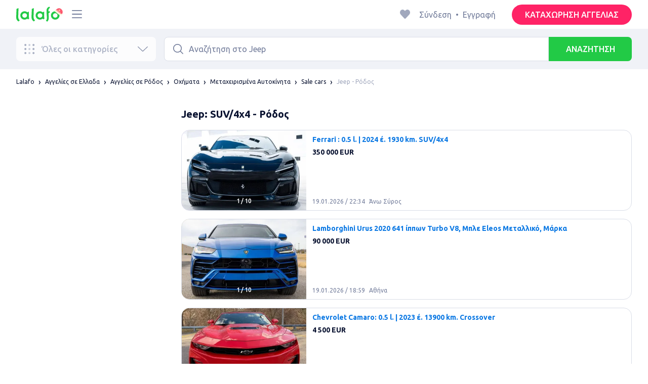

--- FILE ---
content_type: text/html; charset=utf-8
request_url: https://lalafo.gr/rhodes/used-cars/sale-cars/jeep/suv4x4
body_size: 76851
content:
<!DOCTYPE html><html><head><meta charSet="utf-8" data-next-head=""/><meta name="viewport" content="width=device-width, initial-scale=1, shrink-to-fit=no, maximum-scale=1" data-next-head=""/><link rel="icon" type="image/png" sizes="32x32" href="/favicons/favicon-christmas-32x32.png" data-next-head=""/><link rel="icon" type="image/png" sizes="16x16" href="/favicons/favicon-christmas-16x16.png" data-next-head=""/><link rel="preload" as="image" imageSrcSet="/_next/image?url=%2Flogo-christmas.svg&amp;w=96&amp;q=75 1x, /_next/image?url=%2Flogo-christmas.svg&amp;w=256&amp;q=75 2x" data-next-head=""/><title data-next-head="">Sale cars Jeep SUV/4X4 Ρόδος ᐈ Buy machine ▷ ads for count ➤ lalafo.gr</title><meta name="description" content="lalafo.gr ❱❱❱ ads for count 🚦 Buy machine Jeep SUV/4X4 ➤ Ρόδος 🚙 Best offers with prices. Search for ads for the sale and purchase of cars Jeep SUV/4X4 ✅ Buy cheap used and new cars Jeep SUV/4X4 ➤ Ρόδος" data-next-head=""/><meta name="robots" content="all" data-next-head=""/><meta property="og:title" content="Sale cars Jeep SUV/4X4 Ρόδος ᐈ Buy machine ▷ ads for count ➤ lalafo.gr" data-next-head=""/><meta property="og:description" content="lalafo.gr ❱❱❱ ads for count 🚦 Buy machine Jeep SUV/4X4 ➤ Ρόδος 🚙 Best offers with prices. Search for ads for the sale and purchase of cars Jeep SUV/4X4 ✅ Buy cheap used and new cars Jeep SUV/4X4 ➤ Ρόδος" data-next-head=""/><meta property="og:site_name" content="Lalafo" data-next-head=""/><meta property="og:url" content="https://lalafo.gr/rhodes/used-cars/sale-cars/jeep/suv4x4" data-next-head=""/><meta property="og:image" content="/images/lalafo-logo.png" data-next-head=""/><meta property="og:type" content="website" data-next-head=""/><meta property="al:ios:url" content="https://lalafo.gr/rhodes/used-cars/sale-cars/jeep/suv4x4" data-next-head=""/><meta property="al:ios:app_store_id" content="1063347253" data-next-head=""/><meta property="al:android:url" content="https://lalafo.gr/rhodes/used-cars/sale-cars/jeep/suv4x4" data-next-head=""/><meta property="al:android:package" content="com.lalafo" data-next-head=""/><link href="https://lalafo.gr/rhodes/used-cars/sale-cars/jeep/suv4x4" rel="canonical" data-next-head=""/><link rel="preload" as="image" imageSrcSet="/_next/image?url=%2Flogo-gray.svg&amp;w=96&amp;q=75 1x, /_next/image?url=%2Flogo-gray.svg&amp;w=256&amp;q=75 2x" data-next-head=""/><link rel="preload" href="/_next/static/media/4b1cfd3867993fed-s.p.woff2" as="font" type="font/woff2" crossorigin="anonymous" data-next-font="size-adjust"/><link rel="preload" href="/_next/static/media/77f5a85cac4ea515-s.p.woff2" as="font" type="font/woff2" crossorigin="anonymous" data-next-font="size-adjust"/><link rel="preload" href="/_next/static/media/eeeb642bd71d217b-s.p.woff2" as="font" type="font/woff2" crossorigin="anonymous" data-next-font="size-adjust"/><link rel="preload" href="/_next/static/media/70d2fd2b9078a5a3-s.p.woff2" as="font" type="font/woff2" crossorigin="anonymous" data-next-font="size-adjust"/><link rel="preload" href="/_next/static/media/e8773fdd4b7ad26f-s.p.woff2" as="font" type="font/woff2" crossorigin="anonymous" data-next-font="size-adjust"/><link rel="preload" href="/_next/static/media/23822ac40846484b-s.p.woff2" as="font" type="font/woff2" crossorigin="anonymous" data-next-font="size-adjust"/><link rel="preload" href="/_next/static/media/12a3e8885b69eb86-s.p.woff2" as="font" type="font/woff2" crossorigin="anonymous" data-next-font="size-adjust"/><link rel="preload" href="/_next/static/media/3ecd40fce058ee61-s.p.woff2" as="font" type="font/woff2" crossorigin="anonymous" data-next-font="size-adjust"/><link rel="preload" href="/_next/static/media/854d2e4705543874-s.p.woff2" as="font" type="font/woff2" crossorigin="anonymous" data-next-font="size-adjust"/><link rel="preload" href="/_next/static/media/b188519314c42064-s.p.woff2" as="font" type="font/woff2" crossorigin="anonymous" data-next-font="size-adjust"/><link rel="preload" href="/_next/static/media/b664222af7dcc13c-s.p.woff2" as="font" type="font/woff2" crossorigin="anonymous" data-next-font="size-adjust"/><link rel="preload" href="/_next/static/media/33a864272e2b3e97-s.p.woff2" as="font" type="font/woff2" crossorigin="anonymous" data-next-font="size-adjust"/><link rel="preload" href="/_next/static/media/07fccecd6728972a-s.p.woff2" as="font" type="font/woff2" crossorigin="anonymous" data-next-font="size-adjust"/><link rel="preload" href="/_next/static/media/46bdd75a3ff56824-s.p.woff2" as="font" type="font/woff2" crossorigin="anonymous" data-next-font="size-adjust"/><link rel="preload" href="/_next/static/css/9ddb18964f3a708c.css" as="style"/><link rel="stylesheet" href="/_next/static/css/9ddb18964f3a708c.css" data-n-g=""/><link rel="preload" href="/_next/static/css/a5fbe23767d5ff07.css" as="style"/><link rel="stylesheet" href="/_next/static/css/a5fbe23767d5ff07.css" data-n-p=""/><link rel="preload" href="/_next/static/css/68c75183f4c5c6ee.css" as="style"/><link rel="stylesheet" href="/_next/static/css/68c75183f4c5c6ee.css" data-n-p=""/><link rel="preload" href="/_next/static/css/40fefbcfc5766cbc.css" as="style"/><link rel="stylesheet" href="/_next/static/css/40fefbcfc5766cbc.css" data-n-p=""/><link rel="preload" href="/_next/static/css/164cb245e3176f55.css" as="style"/><link rel="stylesheet" href="/_next/static/css/164cb245e3176f55.css" data-n-p=""/><noscript data-n-css=""></noscript><script defer="" nomodule="" src="/_next/static/chunks/polyfills-42372ed130431b0a.js"></script><script src="/_next/static/chunks/webpack-13b2645ef53d7a7a.js" defer=""></script><script src="/_next/static/chunks/framework-35ed57db78f589bd.js" defer=""></script><script src="/_next/static/chunks/main-72ede26f42b9444c.js" defer=""></script><script src="/_next/static/chunks/pages/_app-ca09267152475723.js" defer=""></script><script src="/_next/static/chunks/4092-106b393b81d68b57.js" defer=""></script><script src="/_next/static/chunks/1130-1d5bacb0d9b83c6c.js" defer=""></script><script src="/_next/static/chunks/1921-3975e7a3e31fff8a.js" defer=""></script><script src="/_next/static/chunks/9357-1623c0144ceaf002.js" defer=""></script><script src="/_next/static/chunks/290-4c9b87fc436815b7.js" defer=""></script><script src="/_next/static/chunks/7878-bc600dc589421afb.js" defer=""></script><script src="/_next/static/chunks/3992-0ae92db311b8ca4c.js" defer=""></script><script src="/_next/static/chunks/3325-7778211f261fdd4e.js" defer=""></script><script src="/_next/static/chunks/5472-17d3e15d2e33f8f8.js" defer=""></script><script src="/_next/static/chunks/1786-234914d4743e50af.js" defer=""></script><script src="/_next/static/chunks/6151-48486848c6a242b2.js" defer=""></script><script src="/_next/static/chunks/6677-b156df6edce8e6c2.js" defer=""></script><script src="/_next/static/chunks/5197-3f313f773fa17fee.js" defer=""></script><script src="/_next/static/chunks/2218-f5cea80d26826c56.js" defer=""></script><script src="/_next/static/chunks/2531-e2b11cf3145feeb9.js" defer=""></script><script src="/_next/static/chunks/1870-e33c05ce35d4149b.js" defer=""></script><script src="/_next/static/chunks/7067-73840fdcabcf797c.js" defer=""></script><script src="/_next/static/chunks/3995-2cdcd95dbe53f8d6.js" defer=""></script><script src="/_next/static/chunks/7832-0ba9485192cc6fc9.js" defer=""></script><script src="/_next/static/chunks/pages/%5Blang%5D/%5Bcity%5D/%5B...categoryParams%5D-6029463f2de88333.js" defer=""></script><script src="/_next/static/r8tK2OgU9zUtETCBY9P9D/_buildManifest.js" defer=""></script><script src="/_next/static/r8tK2OgU9zUtETCBY9P9D/_ssgManifest.js" defer=""></script></head><body><div id="__next"><style>
#nprogress {
  pointer-events: none;
}

#nprogress .bar {
  background: var(--primaryGreen);

  position: fixed;
  z-index: 99999;
  top: 0;
  left: 0;

  width: 100%;
  height: 2px;
}

/* Fancy blur effect */
#nprogress .peg {
  display: block;
  position: absolute;
  right: 0px;
  width: 100px;
  height: 100%;
  box-shadow: 0 0 10px var(--primaryGreen), 0 0 5px var(--primaryGreen);
  opacity: 1.0;

  -webkit-transform: rotate(3deg) translate(0px, -4px);
      -ms-transform: rotate(3deg) translate(0px, -4px);
          transform: rotate(3deg) translate(0px, -4px);
}

/* Remove these to get rid of the spinner */
#nprogress .spinner {
  display: block;
  position: fixed;
  z-index: 1031;
  top: 15px;
  bottom: auto;
  right: 15px;
  left: auto;
}

#nprogress .spinner-icon {
  width: 18px;
  height: 18px;
  box-sizing: border-box;

  border: solid 2px transparent;
  border-top-color: var(--primaryGreen);
  border-left-color: var(--primaryGreen);
  border-radius: 50%;

  -webkit-animation: nprogress-spinner 400ms linear infinite;
          animation: nprogress-spinner 400ms linear infinite;
}

.nprogress-custom-parent {
  overflow: hidden;
  position: relative;
}

.nprogress-custom-parent #nprogress .spinner,
.nprogress-custom-parent #nprogress .bar {
  position: absolute;
}

@-webkit-keyframes nprogress-spinner {
  0%   { -webkit-transform: rotate(0deg); }
  100% { -webkit-transform: rotate(360deg); }
}
@keyframes nprogress-spinner {
  0%   { transform: rotate(0deg); }
  100% { transform: rotate(360deg); }
}
</style><div class="desktop 
  __variable_9ca99e
  __variable_57abe2
"><div class="RootLayout_pageContainer__5C45t "><header class="Header_mainHeaderHeightContainer__ctqLr"><section class="Header_mainHeaderContainer__dNkcB"><div class="Header_mainHeader__HhfhK container"><div class="Header_mainHeaderLeftBar__6o8r2"><div class="Header_logoContainer__r5Brp"><a href="/"><img alt="" width="92" height="30" decoding="async" data-nimg="1" style="color:transparent" srcSet="/_next/image?url=%2Flogo-christmas.svg&amp;w=96&amp;q=75 1x, /_next/image?url=%2Flogo-christmas.svg&amp;w=256&amp;q=75 2x" src="/_next/image?url=%2Flogo-christmas.svg&amp;w=256&amp;q=75"/></a></div><div class="HeaderDropdownMenu_headerDropdownMenuWrap__c16l2"><div><div class="LFDropdownMenu LFDropdownMenu_LFDropdownMenu__Wf9sF  "><span><span tabindex="0" class="LFIcon LFIcon_LFIcon__MyeLS LFIcon_primary__6yayE LFIcon_size-24__zGWmQ  LFIconMenu "><svg viewBox="0 0 24 24" fill="none" xmlns="http://www.w3.org/2000/svg"><path d="M2 19.1111C2 18.6202 2.3731 18.2222 2.83333 18.2222H21.1667C21.6269 18.2222 22 18.6202 22 19.1111C22 19.602 21.6269 20 21.1667 20H2.83333C2.3731 20 2 19.602 2 19.1111Z" fill="#737d9b"></path><path d="M2 12C2 11.5091 2.3731 11.1111 2.83333 11.1111H21.1667C21.6269 11.1111 22 11.5091 22 12C22 12.4909 21.6269 12.8889 21.1667 12.8889H2.83333C2.3731 12.8889 2 12.4909 2 12Z" fill="#737d9b"></path><path d="M2 4.88889C2 4.39797 2.3731 4 2.83333 4H21.1667C21.6269 4 22 4.39797 22 4.88889C22 5.37981 21.6269 5.77778 21.1667 5.77778H12H2.83333C2.3731 5.77778 2 5.37981 2 4.88889Z" fill="#737d9b"></path></svg></span></span><div class="containerMenu LFDropdownMenu_containerMenu__uS65y "><div class="HeaderDropdownMenu_headerDropdownContainer__4Ipyc "><div class="HeaderDropdownMenu_languageWrapper__SFDhi"><div><div class="LFDropdownLinksList LFDropdownLinksList_LFDropdownLinksList__EtH7U   undefined LFDropdownLinksList_withIcon__32R5Y LFDropdownLinksList_langStyle__6jgxH"><div class="LFDropdownLinksList_titleWrap__RnkAQ"><p class="LFParagraph LFParagraph_LFParagraph__7Blf1 LFParagraph_size-14__twCik  LFDropdownLinksList_title__F2nwL" style="color:#0a1331"><span class="LFDropdownLinksList_titleText__Qywko"><span tabindex="0" class="LFIcon LFIcon_LFIcon__MyeLS LFIcon_primary__6yayE LFIcon_size-16__xxAv8  LFIconGlobe undefined size-16 "><svg viewBox="0 0 14 14" fill="none" xmlns="http://www.w3.org/2000/svg"><path d="M6.99964 1.33301C6.99981 1.33301 6.99953 1.33301 6.99964 1.33301V1.33301Z" fill="#737d9b"></path><path fill-rule="evenodd" clip-rule="evenodd" d="M13.6668 6.99967C13.6668 10.6816 10.6821 13.6663 7.00016 13.6663C3.31826 13.6663 0.333496 10.6816 0.333496 6.99967C0.333496 3.31778 3.31826 0.333008 7.00016 0.333008C10.6821 0.333008 13.6668 3.31778 13.6668 6.99967ZM7.00064 12.6663C7.0097 12.6663 7.115 12.6632 7.31159 12.4553C7.51482 12.2404 7.74391 11.8758 7.9573 11.3423C7.99607 11.2454 8.03367 11.1446 8.06999 11.04C7.72486 11.0141 7.36403 10.9997 6.98864 10.9997C6.62139 10.9997 6.26806 11.0135 5.92976 11.0383C5.96626 11.1435 6.00405 11.2449 6.04302 11.3423C6.25642 11.8758 6.48551 12.2404 6.68873 12.4553C6.88541 12.6633 6.99072 12.6663 6.99969 12.6663M10.5182 11.4423C9.93777 11.9026 9.26505 12.2515 8.53232 12.4568C8.74093 12.09 8.92756 11.6504 9.08629 11.1528C9.61399 11.2308 10.0932 11.3323 10.5182 11.4423ZM11.3457 10.6369C10.7868 10.4662 10.1145 10.3002 9.34431 10.1805C9.51995 9.37318 9.63081 8.46503 9.65944 7.49967H12.6451C12.5411 8.68868 12.07 9.77243 11.3457 10.6369ZM12.6451 6.49967H9.65944C9.63081 5.53431 9.51995 4.62616 9.34431 3.81886C10.1145 3.69913 10.7868 3.53318 11.3457 3.36248C12.07 4.22691 12.5411 5.31066 12.6451 6.49967ZM10.5182 2.55701C10.0932 2.66709 9.61398 2.76859 9.08628 2.84655C8.92755 2.34889 8.74092 1.9093 8.53232 1.54257C9.26505 1.74787 9.93776 2.09677 10.5182 2.55701ZM6.99964 1.33301C6.9903 1.33305 6.88502 1.33646 6.68873 1.54402C6.48551 1.75891 6.25642 2.12353 6.04302 2.65702C6.00405 2.75444 5.96626 2.85585 5.92976 2.96104C6.26807 2.98583 6.62139 2.99966 6.98864 2.99966C7.36402 2.99966 7.72486 2.98521 8.06999 2.95938C8.03366 2.85478 7.99607 2.75393 7.9573 2.65702C7.74391 2.12353 7.51482 1.75891 7.31159 1.54402C7.11179 1.33274 7.00565 1.33299 6.99964 1.33301C6.99953 1.33301 6.99981 1.33301 6.99964 1.33301ZM3.47649 2.56151C4.05819 2.09905 4.73289 1.74854 5.468 1.54257C5.25895 1.9101 5.07196 2.3508 4.91301 2.84979C4.38382 2.77246 3.9031 2.67137 3.47649 2.56151ZM2.64997 3.36807C1.92832 4.23159 1.45898 5.31323 1.35525 6.49967H4.34088C4.36947 5.53569 4.48006 4.62875 4.65527 3.82231C3.88415 3.70363 3.21057 3.53845 2.64997 3.36807ZM1.35525 7.49967C1.45898 8.68612 1.92832 9.76776 2.64996 10.6313C3.21057 10.4609 3.88414 10.2957 4.65527 10.177C4.48006 9.37059 4.36947 8.46366 4.34088 7.49967H1.35525ZM3.47648 11.4378C4.05819 11.9003 4.73289 12.2508 5.46801 12.4568C5.25895 12.0893 5.07196 11.6485 4.91301 11.1496C4.38382 11.2269 3.90309 11.328 3.47648 11.4378ZM6.98864 9.99967C6.52201 9.99967 6.07616 10.0206 5.65299 10.0573C5.48297 9.30602 5.37096 8.43884 5.34134 7.49967H8.65898C8.62934 8.43966 8.51716 9.30754 8.34689 10.0592C7.917 10.0213 7.46357 9.99967 6.98864 9.99967ZM8.65898 6.49967H5.34134C5.37096 5.5605 5.48297 4.69332 5.653 3.94208C6.07616 3.97876 6.52201 3.99966 6.98864 3.99966C7.46357 3.99966 7.917 3.97801 8.34688 3.94011C8.51716 4.6918 8.62934 5.55968 8.65898 6.49967Z" fill="#737d9b"></path></svg></span>Ελληνικά</span><span tabindex="0" class="LFIcon LFIcon_LFIcon__MyeLS LFIcon_primary__6yayE LFIcon_size-12__fDpe0  LFIconArrowDown "><svg viewBox="0 0 24 24" fill="none" xmlns="http://www.w3.org/2000/svg"><path fill-rule="evenodd" clip-rule="evenodd" d="M11.1778 16.6758C11.6319 17.1081 12.3681 17.1081 12.8222 16.6758L21.7957 8.13375C22.0681 7.87439 22.0681 7.45388 21.7957 7.19452C21.5232 6.93516 21.0815 6.93516 20.809 7.19452L12 15.58L3.191 7.19452C2.91855 6.93516 2.4768 6.93516 2.20434 7.19452C1.93189 7.45388 1.93189 7.87439 2.20434 8.13375L11.1778 16.6758Z" fill="#737d9b"></path></svg></span></p></div><ul class="LFDropdownLinksList_list__VYRAi"><li class="LFDropdownLinksList_selected__SDpwb"><a href="https://lalafo.gr" class="LFDropdownLinksList_listItemLink__CWM_6"><span class="LFDropdownLinksList_itemLabel__ZVZnP">Ελληνικά</span><span tabindex="0" class="LFIcon LFIcon_LFIcon__MyeLS LFIcon_primary__6yayE LFIcon_size-16__xxAv8  LFIconCheck "><svg viewBox="0 0 24 24" fill="none" xmlns="http://www.w3.org/2000/svg"><path fill-rule="evenodd" clip-rule="evenodd" d="M9.28616 13.7998L7.09412 11.6796C6.51468 11.1192 5.59713 11.1129 5.01009 11.6654C4.38271 12.2559 4.37591 13.2508 4.99518 13.8497L9.28616 18L19.0105 8.59453C19.6296 7.99574 19.6296 7.00321 19.0105 6.40443C18.4188 5.83214 17.4795 5.83337 16.8893 6.40721L9.28616 13.7998Z" fill="#22ca46"></path></svg></span></a></li><li class=""><a href="https://lalafo.gr/en" class="LFDropdownLinksList_listItemLink__CWM_6"><span class="LFDropdownLinksList_itemLabel__ZVZnP">English</span></a></li></ul></div></div></div><ul class="MenuList_menuList__vey9V"><li class="MenuSection_menuSectionItem__5PwY3"><span class="LFCaption LFCaption_LFCaption__Q4aKz LFCaption_size-14__Fc_bm " style="color:#0a1331">Legal information</span><span tabindex="0" class="LFIcon LFIcon_LFIcon__MyeLS LFIcon_primary__6yayE LFIcon_size-12__fDpe0  LFIconArrowRight "><svg viewBox="0 0 24 24" fill="none" xmlns="http://www.w3.org/2000/svg"><path fill-rule="evenodd" clip-rule="evenodd" d="M16.6758 12.8222C17.1081 12.3681 17.1081 11.6319 16.6758 11.1778L8.13375 2.20434C7.87439 1.93189 7.45388 1.93189 7.19452 2.20434C6.93516 2.4768 6.93516 2.91854 7.19452 3.191L15.58 12L7.19452 20.809C6.93516 21.0815 6.93516 21.5232 7.19452 21.7957C7.45388 22.0681 7.87439 22.0681 8.13375 21.7957L16.6758 12.8222Z" fill="#737d9b"></path></svg></span></li><li class="MenuSection_menuSectionItem__5PwY3"><span class="LFCaption LFCaption_LFCaption__Q4aKz LFCaption_size-14__Fc_bm " style="color:#0a1331">lalafo&#x27;s rules</span><span tabindex="0" class="LFIcon LFIcon_LFIcon__MyeLS LFIcon_primary__6yayE LFIcon_size-12__fDpe0  LFIconArrowRight "><svg viewBox="0 0 24 24" fill="none" xmlns="http://www.w3.org/2000/svg"><path fill-rule="evenodd" clip-rule="evenodd" d="M16.6758 12.8222C17.1081 12.3681 17.1081 11.6319 16.6758 11.1778L8.13375 2.20434C7.87439 1.93189 7.45388 1.93189 7.19452 2.20434C6.93516 2.4768 6.93516 2.91854 7.19452 3.191L15.58 12L7.19452 20.809C6.93516 21.0815 6.93516 21.5232 7.19452 21.7957C7.45388 22.0681 7.87439 22.0681 8.13375 21.7957L16.6758 12.8222Z" fill="#737d9b"></path></svg></span></li><li class="MenuItem_menuItem__fwWbK"><a href="https://lalafo.gr/page/about-us"><span class="LFCaption LFCaption_LFCaption__Q4aKz LFCaption_size-14__Fc_bm " style="color:#0a1331">About us</span></a></li></ul></div><ul class="SocialList_mainSocialList__jNmQK HeaderDropdownMenu_socialList__g2AZO"><li class="SocialList_mainSocialListItem__qv4LN"><a href="https://www.facebook.com/lalafoCOM/?brand_redir=152236271815697" class="SocialList_socialItemLink__CSfDO SocialList_facebook__NtluI" target="_blank" rel="noopener noreferrer"><span tabindex="0" class="LFIcon LFIcon_LFIcon__MyeLS LFIcon_primary__6yayE LFIcon_size-16__xxAv8  LFIconFacebookMono undefined size-16 #737d9b "><svg viewBox="0 0 16 16" fill="none" xmlns="http://www.w3.org/2000/svg"><path fill-rule="evenodd" clip-rule="evenodd" d="M6.25124 15H8.7525V8.00342H10.6289L11 5.81724H8.7525V4.23307C8.7525 3.72238 9.07675 3.18618 9.54017 3.18618H10.8175V1H9.25208V1.0098C6.8027 1.10033 6.29946 2.54498 6.25582 4.06242H6.25124V5.81724H5V8.00342H6.25124V15Z" fill="#737d9b"></path></svg></span><p class="LFParagraph LFParagraph_LFParagraph__7Blf1 LFParagraph_size-14__twCik  ">Facebook</p></a></li></ul></div></div></div></div></div><div class="RightBarDefault_rightBarDefaultContainer__cS9Rm"><ul class="RightBarDefault_headerList__wA__O"><li class="RightBarDefault_headerListItem__sRRUG"><span tabindex="0" class="LFIcon LFIcon_LFIcon__MyeLS LFIcon_primary__6yayE LFIcon_size-24__zGWmQ  LFIconHeart  size-24 var(--neutralMediumGrey) "><svg width="16" height="16" viewBox="0 0 16 16" fill="none" xmlns="http://www.w3.org/2000/svg"><path fill-rule="evenodd" clip-rule="evenodd" d="M13.6385 3.11717C14.2968 3.83213 14.6666 4.80202 14.6666 5.81337C14.6666 6.82471 14.2968 7.7946 13.6385 8.50956L8.98197 13.5694C8.95632 13.5973 8.92949 13.6241 8.90155 13.6497C8.35911 14.1465 7.51566 14.1106 7.01764 13.5694L2.3611 8.50956C0.990719 7.02049 0.990719 4.60624 2.3611 3.11717C3.73147 1.6281 5.9533 1.6281 7.32367 3.11717L7.99981 3.85187L8.67594 3.11717C9.33392 2.40188 10.2265 2 11.1572 2C12.088 2 12.9806 2.40188 13.6385 3.11717Z" fill="var(--neutralMediumGrey)"></path></svg></span></li></ul><div class="HeaderUserMenu_mainHeaderUserMenu__X3P0l"><div><p class="LFParagraph LFParagraph_LFParagraph__7Blf1 LFParagraph_size-16__SrXOu  GuestMenu_guestMenu__PZA3_">Σύνδεση<span class="GuestMenu_dotSpreader__1X6M3">•</span>Εγγραφή</p></div></div><button class="LFButton LFButton_LFButton__cJp8r LFButton_medium__WfNI9 LFButton_primary-pink__f3D_I  RightBarDefault_headerSellButton__yCyal" type="button">ΚΑΤΑΧΩΡΗΣΗ ΑΓΓΕΛΙΑΣ</button></div></div></section></header><div class="RootLayout_page__7duUv "><div class="ListingDesktop_listingDesktopContainer__JqVWx"><section></section><section class="NavigationBar_navigationBarContainer__q1Tmr"><div class="container NavigationBar_navigationBar__PEI45"><div class="AllCategoriesButton_allCategoriesButtonContainer__G_p1x"><button class="AllCategoriesButton_allCategoriesButton__FrS5g " type="button" disabled=""><span tabindex="0" class="LFIcon LFIcon_LFIcon__MyeLS LFIcon_primary__6yayE LFIcon_size-24__zGWmQ  LFIconCategories  size-24 "><svg xmlns="http://www.w3.org/2000/svg" width="32" height="32" viewBox="0 0 32 32" fill="none"><path fill-rule="evenodd" clip-rule="evenodd" d="M26.6667 29.3333C28.1394 29.3333 29.3333 28.1394 29.3333 26.6667C29.3333 25.1939 28.1394 24 26.6667 24C25.1939 24 24 25.1939 24 26.6667C24 28.1394 25.1939 29.3333 26.6667 29.3333Z" fill="url(#paint0_radial_539_1837)"></path><path fill-rule="evenodd" clip-rule="evenodd" d="M15.9997 29.3333C17.4724 29.3333 18.6663 28.1394 18.6663 26.6667C18.6663 25.1939 17.4724 24 15.9997 24C14.5269 24 13.333 25.1939 13.333 26.6667C13.333 28.1394 14.5269 29.3333 15.9997 29.3333Z" fill="url(#paint1_radial_539_1837)"></path><path fill-rule="evenodd" clip-rule="evenodd" d="M5.33317 29.3333C6.80593 29.3333 7.99984 28.1394 7.99984 26.6667C7.99984 25.1939 6.80593 24 5.33317 24C3.86041 24 2.6665 25.1939 2.6665 26.6667C2.6665 28.1394 3.86041 29.3333 5.33317 29.3333Z" fill="url(#paint2_radial_539_1837)"></path><path fill-rule="evenodd" clip-rule="evenodd" d="M26.6667 18.6666C28.1394 18.6666 29.3333 17.4727 29.3333 16C29.3333 14.5272 28.1394 13.3333 26.6667 13.3333C25.1939 13.3333 24 14.5272 24 16C24 17.4727 25.1939 18.6666 26.6667 18.6666Z" fill="url(#paint3_radial_539_1837)"></path><path fill-rule="evenodd" clip-rule="evenodd" d="M15.9997 18.6666C17.4724 18.6666 18.6663 17.4727 18.6663 16C18.6663 14.5272 17.4724 13.3333 15.9997 13.3333C14.5269 13.3333 13.333 14.5272 13.333 16C13.333 17.4727 14.5269 18.6666 15.9997 18.6666Z" fill="url(#paint4_radial_539_1837)"></path><path fill-rule="evenodd" clip-rule="evenodd" d="M5.33317 18.6666C6.80593 18.6666 7.99984 17.4727 7.99984 16C7.99984 14.5272 6.80593 13.3333 5.33317 13.3333C3.86041 13.3333 2.6665 14.5272 2.6665 16C2.6665 17.4727 3.86041 18.6666 5.33317 18.6666Z" fill="url(#paint5_radial_539_1837)"></path><path fill-rule="evenodd" clip-rule="evenodd" d="M26.6667 8.00002C28.1394 8.00002 29.3333 6.80611 29.3333 5.33335C29.3333 3.86059 28.1394 2.66669 26.6667 2.66669C25.1939 2.66669 24 3.86059 24 5.33335C24 6.80611 25.1939 8.00002 26.6667 8.00002Z" fill="url(#paint6_radial_539_1837)"></path><path fill-rule="evenodd" clip-rule="evenodd" d="M15.9997 8.00002C17.4724 8.00002 18.6663 6.80611 18.6663 5.33335C18.6663 3.86059 17.4724 2.66669 15.9997 2.66669C14.5269 2.66669 13.333 3.86059 13.333 5.33335C13.333 6.80611 14.5269 8.00002 15.9997 8.00002Z" fill="url(#paint7_radial_539_1837)"></path><path fill-rule="evenodd" clip-rule="evenodd" d="M5.33317 8.00002C6.80593 8.00002 7.99984 6.80611 7.99984 5.33335C7.99984 3.86059 6.80593 2.66669 5.33317 2.66669C3.86041 2.66669 2.6665 3.86059 2.6665 5.33335C2.6665 6.80611 3.86041 8.00002 5.33317 8.00002Z" fill="url(#paint8_radial_539_1837)"></path><defs><radialGradient id="paint0_radial_539_1837" cx="0" cy="0" r="1" gradientUnits="userSpaceOnUse" gradientTransform="translate(25.4815 26.6667) rotate(-180) scale(3.55556)"><stop stop-color="#C1C6D3"></stop><stop offset="1" stop-color="#737D9B"></stop></radialGradient><radialGradient id="paint1_radial_539_1837" cx="0" cy="0" r="1" gradientUnits="userSpaceOnUse" gradientTransform="translate(14.8145 26.3704) rotate(176.424) scale(4.74999)"><stop stop-color="#D9DDE7"></stop><stop offset="1" stop-color="#A1A8BD"></stop></radialGradient><radialGradient id="paint2_radial_539_1837" cx="0" cy="0" r="1" gradientUnits="userSpaceOnUse" gradientTransform="translate(4.14799 26.6667) rotate(-180) scale(3.55556)"><stop stop-color="#C1C6D3"></stop><stop offset="1" stop-color="#737D9B"></stop></radialGradient><radialGradient id="paint3_radial_539_1837" cx="0" cy="0" r="1" gradientUnits="userSpaceOnUse" gradientTransform="translate(25.4815 16) rotate(-180) scale(3.55556)"><stop stop-color="#C1C6D3"></stop><stop offset="1" stop-color="#737D9B"></stop></radialGradient><radialGradient id="paint4_radial_539_1837" cx="0" cy="0" r="1" gradientUnits="userSpaceOnUse" gradientTransform="translate(14.8145 15.7037) rotate(176.424) scale(4.74999)"><stop stop-color="#D9DDE7"></stop><stop offset="1" stop-color="#A1A8BD"></stop></radialGradient><radialGradient id="paint5_radial_539_1837" cx="0" cy="0" r="1" gradientUnits="userSpaceOnUse" gradientTransform="translate(4.14799 16) rotate(-180) scale(3.55556)"><stop stop-color="#C1C6D3"></stop><stop offset="1" stop-color="#737D9B"></stop></radialGradient><radialGradient id="paint6_radial_539_1837" cx="0" cy="0" r="1" gradientUnits="userSpaceOnUse" gradientTransform="translate(25.4815 5.33335) rotate(-180) scale(3.55556)"><stop stop-color="#C1C6D3"></stop><stop offset="1" stop-color="#737D9B"></stop></radialGradient><radialGradient id="paint7_radial_539_1837" cx="0" cy="0" r="1" gradientUnits="userSpaceOnUse" gradientTransform="translate(14.8145 5.03706) rotate(176.424) scale(4.74999)"><stop stop-color="#D9DDE7"></stop><stop offset="1" stop-color="#A1A8BD"></stop></radialGradient><radialGradient id="paint8_radial_539_1837" cx="0" cy="0" r="1" gradientUnits="userSpaceOnUse" gradientTransform="translate(4.14799 5.33335) rotate(-180) scale(3.55556)"><stop stop-color="#C1C6D3"></stop><stop offset="1" stop-color="#737D9B"></stop></radialGradient></defs></svg></span><div class="AllCategoriesButton_allCategoriesButtonContentContainer__iSL76"><p class="LFSubHeading LFSubHeading_LFSubHeading__bFlVS LFSubHeading_size-16__lhRfs LFSubHeading_weight-500__r2_fe ">Όλες οι κατηγορίες</p><span tabindex="0" class="LFIcon LFIcon_LFIcon__MyeLS LFIcon_primary__6yayE LFIcon_size-24__zGWmQ  LFIconArrowDown "><svg viewBox="0 0 24 24" fill="none" xmlns="http://www.w3.org/2000/svg"><path fill-rule="evenodd" clip-rule="evenodd" d="M11.1778 16.6758C11.6319 17.1081 12.3681 17.1081 12.8222 16.6758L21.7957 8.13375C22.0681 7.87439 22.0681 7.45388 21.7957 7.19452C21.5232 6.93516 21.0815 6.93516 20.809 7.19452L12 15.58L3.191 7.19452C2.91855 6.93516 2.4768 6.93516 2.20434 7.19452C1.93189 7.45388 1.93189 7.87439 2.20434 8.13375L11.1778 16.6758Z" fill="#737d9b"></path></svg></span></div></button></div><div class="NavigationBar_searchInputContainer__64k9X"><div class="SearchInput_searchInputContainer__ciBd_"><span tabindex="0" class="LFIcon LFIcon_LFIcon__MyeLS LFIcon_primary__6yayE LFIcon_size-24__zGWmQ  LFIconSearch  size-24 "><svg xmlns="http://www.w3.org/2000/svg" viewBox="0 0 24 24" fill="none"><path fill-rule="evenodd" clip-rule="evenodd" d="M2 10.5333C2 5.8205 5.8205 2 10.5333 2C15.2462 2 19.0667 5.8205 19.0667 10.5333C19.0667 12.6017 18.3308 14.4981 17.1066 15.9752L21.7657 20.6343C22.0781 20.9467 22.0781 21.4533 21.7657 21.7657C21.4533 22.0781 20.9467 22.0781 20.6343 21.7657L15.9752 17.1066C14.4981 18.3308 12.6017 19.0667 10.5333 19.0667C5.8205 19.0667 2 15.2462 2 10.5333ZM10.5333 17.4667C6.70416 17.4667 3.6 14.3625 3.6 10.5333C3.6 6.70416 6.70416 3.6 10.5333 3.6C14.3625 3.6 17.4667 6.70416 17.4667 10.5333C17.4667 14.3625 14.3625 17.4667 10.5333 17.4667Z" fill="#737d9b"></path></svg></span><input type="text" class="SearchInput_searchInput___QxoV" placeholder="Αναζήτηση στο Jeep" value=""/><button type="button" class="SearchInput_searchInputButton__UQuOx"><p class="LFSubHeading LFSubHeading_LFSubHeading__bFlVS LFSubHeading_size-16__lhRfs LFSubHeading_weight-500__r2_fe " style="color:#ffffff">ΑΝΑΖΗΤΗΣΗ</p></button></div></div></div></section><div class="container"><div class="CategoryTabList_categoryTabListContainer__x0HcO CategoryTabList_emptyCategoryTabList__lnAFI"><nav class="CategoryTabList_categoryTabList__5JTwc "></nav></div><div class="ListingBreadcrumbs_listingBreadcrumbsContainer__quMbm"><ul class="ListingBreadcrumbs_listingBreadcrumbs__IBQtS"><li class="ListingBreadcrumbs_listingBreadcrumbsItem__pArkM"><a href="/"><span class="LFCaption LFCaption_LFCaption__Q4aKz LFCaption_size-12__J5Ipd ">Lalafo</span></a></li><li class="ListingBreadcrumbs_listingBreadcrumbsItem__pArkM"><a href="/greece"><span class="LFCaption LFCaption_LFCaption__Q4aKz LFCaption_size-12__J5Ipd ">Αγγελίες σε Ελλαδα</span></a></li><li class="ListingBreadcrumbs_listingBreadcrumbsItem__pArkM"><a href="/rhodes"><span class="LFCaption LFCaption_LFCaption__Q4aKz LFCaption_size-12__J5Ipd ">Αγγελίες σε Ρόδος</span></a></li><li class="ListingBreadcrumbs_listingBreadcrumbsItem__pArkM"><a href="/rhodes/vehicles"><span class="LFCaption LFCaption_LFCaption__Q4aKz LFCaption_size-12__J5Ipd ">Οχήματα</span></a></li><li class="ListingBreadcrumbs_listingBreadcrumbsItem__pArkM"><a href="/rhodes/used-cars"><span class="LFCaption LFCaption_LFCaption__Q4aKz LFCaption_size-12__J5Ipd ">Μεταχειρισμένα Αυτοκίνητα</span></a></li><li class="ListingBreadcrumbs_listingBreadcrumbsItem__pArkM"><a href="/rhodes/used-cars/sale-cars"><span class="LFCaption LFCaption_LFCaption__Q4aKz LFCaption_size-12__J5Ipd ">Sale cars</span></a></li><li class="ListingBreadcrumbs_listingBreadcrumbsItem__pArkM"><span class="LFCaption LFCaption_LFCaption__Q4aKz LFCaption_size-12__J5Ipd ">Jeep - Ρόδος</span></li></ul></div><div class="ListingDesktop_listingDesktopContentContainer__JmV7d"><div class="ListingFilters_listingFiltersContainer__iZg0W desktop" id="listing-filter"></div><div class="ListingAdsFeed_listingAdsFeedContainer__m_Lzx"><div class="ListingRecommendedFeedDesktop_listingRecommendedFeedDesktopContainer__xjSx0"><div class="ListingFeedTitle_listingFeedTitleContainer__CHCrU"><h1 class="LFHeading LFHeading_LFHeading__0D7d9 LFHeading_size-20__TBMcI LFHeading_weight-700__39a_q ">Jeep: SUV/4x4 - Ρόδος</h1></div><div><div aria-label="grid" aria-readonly="true" class="ReactVirtualized__Grid ReactVirtualized__List" role="grid" style="box-sizing:border-box;direction:ltr;height:auto;position:relative;width:1242px;-webkit-overflow-scrolling:touch;will-change:transform;overflow-x:hidden;overflow-y:auto" tabindex="0"><div class="ReactVirtualized__Grid__innerScrollContainer" role="row" style="width:auto;height:3696px;max-width:1242px;max-height:3696px;overflow:hidden;position:relative"><div style="height:176px;left:0;position:absolute;top:0;width:100%"><article class="LFAdTileHorizontal LFAdTileHorizontal_adTileHorizontal__aGHpj"><a class="LFAdTileHorizontalImage_adTileHorizontalLink__eqEzn" href="/ano-syros/ads/ferrari-05-l-2024-e-1930-km-suv4x4-id-109857647"><div class="LFAdTileImageEmptyState LFAdTileImageEmptyState_adTileImageEmptyState__rrrWE LFAdTileImageEmptyState_bg-color-8__VpK9N"></div><div class="LFAdTileHorizontalSliderImage_sliderComponentViewport__39OPx"><div class="LFAdTileHorizontalSliderImage_sliderComponentTrack__2iUag"><div class="LFAdTileHorizontalSliderImage_sliderComponentItem__lDpzx" style="min-width:246px"><div><picture><source srcSet="https://img5.lalafo.com/i/posters/api_webp/7e/b2/03/ferrari-05-l-2024-e-1930-km-suv4x4-id-109857647-871105999.webp" type="image/webp"/><img alt="Jeep: Ferrari : 0.5 l. | 2024 έ. 1930 km. SUV/4x4 — 1" title="Jeep: Ferrari : 0.5 l. | 2024 έ. 1930 km. SUV/4x4 at lalafo.gr — 1" loading="lazy" width="264" height="160" decoding="async" data-nimg="1" style="color:transparent" srcSet="/_next/image?url=https%3A%2F%2Fimg5.lalafo.com%2Fi%2Fposters%2Fapi%2F7e%2Fb2%2F03%2Fferrari-05-l-2024-e-1930-km-suv4x4-id-109857647-871105999.jpeg&amp;w=384&amp;q=75 1x, /_next/image?url=https%3A%2F%2Fimg5.lalafo.com%2Fi%2Fposters%2Fapi%2F7e%2Fb2%2F03%2Fferrari-05-l-2024-e-1930-km-suv4x4-id-109857647-871105999.jpeg&amp;w=640&amp;q=75 2x" src="/_next/image?url=https%3A%2F%2Fimg5.lalafo.com%2Fi%2Fposters%2Fapi%2F7e%2Fb2%2F03%2Fferrari-05-l-2024-e-1930-km-suv4x4-id-109857647-871105999.jpeg&amp;w=640&amp;q=75"/></picture></div></div><div class="LFAdTileHorizontalSliderImage_sliderComponentItem__lDpzx" style="min-width:246px"><div><picture><source srcSet="https://img5.lalafo.com/i/posters/api_webp/2f/5f/a0/ferrari-05-l-2024-e-1930-km-suv4x4-id-109857647-871106020.webp" type="image/webp"/><img alt="Jeep: Ferrari : 0.5 l. | 2024 έ. 1930 km. SUV/4x4 — 2" title="Jeep: Ferrari : 0.5 l. | 2024 έ. 1930 km. SUV/4x4 at lalafo.gr — 2" loading="lazy" width="264" height="160" decoding="async" data-nimg="1" style="color:transparent" srcSet="/_next/image?url=https%3A%2F%2Fimg5.lalafo.com%2Fi%2Fposters%2Fapi%2F2f%2F5f%2Fa0%2Fferrari-05-l-2024-e-1930-km-suv4x4-id-109857647-871106020.jpeg&amp;w=384&amp;q=75 1x, /_next/image?url=https%3A%2F%2Fimg5.lalafo.com%2Fi%2Fposters%2Fapi%2F2f%2F5f%2Fa0%2Fferrari-05-l-2024-e-1930-km-suv4x4-id-109857647-871106020.jpeg&amp;w=640&amp;q=75 2x" src="/_next/image?url=https%3A%2F%2Fimg5.lalafo.com%2Fi%2Fposters%2Fapi%2F2f%2F5f%2Fa0%2Fferrari-05-l-2024-e-1930-km-suv4x4-id-109857647-871106020.jpeg&amp;w=640&amp;q=75"/></picture></div></div><div class="LFAdTileHorizontalSliderImage_sliderComponentItem__lDpzx" style="min-width:246px"><div><picture><source srcSet="https://img5.lalafo.com/i/posters/api_webp/24/ed/81/ferrari-05-l-2024-e-1930-km-suv4x4-id-109857647-871106034.webp" type="image/webp"/><img alt="Jeep: Ferrari : 0.5 l. | 2024 έ. 1930 km. SUV/4x4 — 3" title="Jeep: Ferrari : 0.5 l. | 2024 έ. 1930 km. SUV/4x4 at lalafo.gr — 3" loading="lazy" width="264" height="160" decoding="async" data-nimg="1" style="color:transparent" srcSet="/_next/image?url=https%3A%2F%2Fimg5.lalafo.com%2Fi%2Fposters%2Fapi%2F24%2Fed%2F81%2Fferrari-05-l-2024-e-1930-km-suv4x4-id-109857647-871106034.jpeg&amp;w=384&amp;q=75 1x, /_next/image?url=https%3A%2F%2Fimg5.lalafo.com%2Fi%2Fposters%2Fapi%2F24%2Fed%2F81%2Fferrari-05-l-2024-e-1930-km-suv4x4-id-109857647-871106034.jpeg&amp;w=640&amp;q=75 2x" src="/_next/image?url=https%3A%2F%2Fimg5.lalafo.com%2Fi%2Fposters%2Fapi%2F24%2Fed%2F81%2Fferrari-05-l-2024-e-1930-km-suv4x4-id-109857647-871106034.jpeg&amp;w=640&amp;q=75"/></picture></div></div><div class="LFAdTileHorizontalSliderImage_sliderComponentItem__lDpzx" style="min-width:246px"><div><picture><source srcSet="https://img5.lalafo.com/i/posters/api_webp/e4/b0/4a/ferrari-05-l-2024-e-1930-km-suv4x4-id-109857647-871106030.webp" type="image/webp"/><img alt="Jeep: Ferrari : 0.5 l. | 2024 έ. 1930 km. SUV/4x4 — 4" title="Jeep: Ferrari : 0.5 l. | 2024 έ. 1930 km. SUV/4x4 at lalafo.gr — 4" loading="lazy" width="264" height="160" decoding="async" data-nimg="1" style="color:transparent" srcSet="/_next/image?url=https%3A%2F%2Fimg5.lalafo.com%2Fi%2Fposters%2Fapi%2Fe4%2Fb0%2F4a%2Fferrari-05-l-2024-e-1930-km-suv4x4-id-109857647-871106030.jpeg&amp;w=384&amp;q=75 1x, /_next/image?url=https%3A%2F%2Fimg5.lalafo.com%2Fi%2Fposters%2Fapi%2Fe4%2Fb0%2F4a%2Fferrari-05-l-2024-e-1930-km-suv4x4-id-109857647-871106030.jpeg&amp;w=640&amp;q=75 2x" src="/_next/image?url=https%3A%2F%2Fimg5.lalafo.com%2Fi%2Fposters%2Fapi%2Fe4%2Fb0%2F4a%2Fferrari-05-l-2024-e-1930-km-suv4x4-id-109857647-871106030.jpeg&amp;w=640&amp;q=75"/></picture></div></div><div class="LFAdTileHorizontalSliderImage_sliderComponentItem__lDpzx" style="min-width:246px"><div><picture><source srcSet="https://img5.lalafo.com/i/posters/api_webp/a8/fd/19/ferrari-05-l-2024-e-1930-km-suv4x4-id-109857647-871106046.webp" type="image/webp"/><img alt="Jeep: Ferrari : 0.5 l. | 2024 έ. 1930 km. SUV/4x4 — 5" title="Jeep: Ferrari : 0.5 l. | 2024 έ. 1930 km. SUV/4x4 at lalafo.gr — 5" loading="lazy" width="264" height="160" decoding="async" data-nimg="1" style="color:transparent" srcSet="/_next/image?url=https%3A%2F%2Fimg5.lalafo.com%2Fi%2Fposters%2Fapi%2Fa8%2Ffd%2F19%2Fferrari-05-l-2024-e-1930-km-suv4x4-id-109857647-871106046.jpeg&amp;w=384&amp;q=75 1x, /_next/image?url=https%3A%2F%2Fimg5.lalafo.com%2Fi%2Fposters%2Fapi%2Fa8%2Ffd%2F19%2Fferrari-05-l-2024-e-1930-km-suv4x4-id-109857647-871106046.jpeg&amp;w=640&amp;q=75 2x" src="/_next/image?url=https%3A%2F%2Fimg5.lalafo.com%2Fi%2Fposters%2Fapi%2Fa8%2Ffd%2F19%2Fferrari-05-l-2024-e-1930-km-suv4x4-id-109857647-871106046.jpeg&amp;w=640&amp;q=75"/></picture></div></div><div class="LFAdTileHorizontalSliderImage_sliderComponentItem__lDpzx" style="min-width:246px"><div><picture><source srcSet="https://img5.lalafo.com/i/posters/api_webp/20/98/d2/ferrari-05-l-2024-e-1930-km-suv4x4-id-109857647-871106043.webp" type="image/webp"/><img alt="Jeep: Ferrari : 0.5 l. | 2024 έ. 1930 km. SUV/4x4 — 6" title="Jeep: Ferrari : 0.5 l. | 2024 έ. 1930 km. SUV/4x4 at lalafo.gr — 6" loading="lazy" width="264" height="160" decoding="async" data-nimg="1" style="color:transparent" srcSet="/_next/image?url=https%3A%2F%2Fimg5.lalafo.com%2Fi%2Fposters%2Fapi%2F20%2F98%2Fd2%2Fferrari-05-l-2024-e-1930-km-suv4x4-id-109857647-871106043.jpeg&amp;w=384&amp;q=75 1x, /_next/image?url=https%3A%2F%2Fimg5.lalafo.com%2Fi%2Fposters%2Fapi%2F20%2F98%2Fd2%2Fferrari-05-l-2024-e-1930-km-suv4x4-id-109857647-871106043.jpeg&amp;w=640&amp;q=75 2x" src="/_next/image?url=https%3A%2F%2Fimg5.lalafo.com%2Fi%2Fposters%2Fapi%2F20%2F98%2Fd2%2Fferrari-05-l-2024-e-1930-km-suv4x4-id-109857647-871106043.jpeg&amp;w=640&amp;q=75"/></picture></div></div><div class="LFAdTileHorizontalSliderImage_sliderComponentItem__lDpzx" style="min-width:246px"><div><picture><source srcSet="https://img5.lalafo.com/i/posters/api_webp/56/ec/cf/ferrari-05-l-2024-e-1930-km-suv4x4-id-109857647-871106040.webp" type="image/webp"/><img alt="Jeep: Ferrari : 0.5 l. | 2024 έ. 1930 km. SUV/4x4 — 7" title="Jeep: Ferrari : 0.5 l. | 2024 έ. 1930 km. SUV/4x4 at lalafo.gr — 7" loading="lazy" width="264" height="160" decoding="async" data-nimg="1" style="color:transparent" srcSet="/_next/image?url=https%3A%2F%2Fimg5.lalafo.com%2Fi%2Fposters%2Fapi%2F56%2Fec%2Fcf%2Fferrari-05-l-2024-e-1930-km-suv4x4-id-109857647-871106040.jpeg&amp;w=384&amp;q=75 1x, /_next/image?url=https%3A%2F%2Fimg5.lalafo.com%2Fi%2Fposters%2Fapi%2F56%2Fec%2Fcf%2Fferrari-05-l-2024-e-1930-km-suv4x4-id-109857647-871106040.jpeg&amp;w=640&amp;q=75 2x" src="/_next/image?url=https%3A%2F%2Fimg5.lalafo.com%2Fi%2Fposters%2Fapi%2F56%2Fec%2Fcf%2Fferrari-05-l-2024-e-1930-km-suv4x4-id-109857647-871106040.jpeg&amp;w=640&amp;q=75"/></picture></div></div><div class="LFAdTileHorizontalSliderImage_sliderComponentItem__lDpzx" style="min-width:246px"><div><picture><source srcSet="https://img5.lalafo.com/i/posters/api_webp/69/dd/dd/ferrari-05-l-2024-e-1930-km-suv4x4-id-109857647-871106044.webp" type="image/webp"/><img alt="Jeep: Ferrari : 0.5 l. | 2024 έ. 1930 km. SUV/4x4 — 8" title="Jeep: Ferrari : 0.5 l. | 2024 έ. 1930 km. SUV/4x4 at lalafo.gr — 8" loading="lazy" width="264" height="160" decoding="async" data-nimg="1" style="color:transparent" srcSet="/_next/image?url=https%3A%2F%2Fimg5.lalafo.com%2Fi%2Fposters%2Fapi%2F69%2Fdd%2Fdd%2Fferrari-05-l-2024-e-1930-km-suv4x4-id-109857647-871106044.jpeg&amp;w=384&amp;q=75 1x, /_next/image?url=https%3A%2F%2Fimg5.lalafo.com%2Fi%2Fposters%2Fapi%2F69%2Fdd%2Fdd%2Fferrari-05-l-2024-e-1930-km-suv4x4-id-109857647-871106044.jpeg&amp;w=640&amp;q=75 2x" src="/_next/image?url=https%3A%2F%2Fimg5.lalafo.com%2Fi%2Fposters%2Fapi%2F69%2Fdd%2Fdd%2Fferrari-05-l-2024-e-1930-km-suv4x4-id-109857647-871106044.jpeg&amp;w=640&amp;q=75"/></picture></div></div><div class="LFAdTileHorizontalSliderImage_sliderComponentItem__lDpzx" style="min-width:246px"><div><picture><source srcSet="https://img5.lalafo.com/i/posters/api_webp/5c/e6/38/ferrari-05-l-2024-e-1930-km-suv4x4-id-109857647-871106035.webp" type="image/webp"/><img alt="Jeep: Ferrari : 0.5 l. | 2024 έ. 1930 km. SUV/4x4 — 9" title="Jeep: Ferrari : 0.5 l. | 2024 έ. 1930 km. SUV/4x4 at lalafo.gr — 9" loading="lazy" width="264" height="160" decoding="async" data-nimg="1" style="color:transparent" srcSet="/_next/image?url=https%3A%2F%2Fimg5.lalafo.com%2Fi%2Fposters%2Fapi%2F5c%2Fe6%2F38%2Fferrari-05-l-2024-e-1930-km-suv4x4-id-109857647-871106035.jpeg&amp;w=384&amp;q=75 1x, /_next/image?url=https%3A%2F%2Fimg5.lalafo.com%2Fi%2Fposters%2Fapi%2F5c%2Fe6%2F38%2Fferrari-05-l-2024-e-1930-km-suv4x4-id-109857647-871106035.jpeg&amp;w=640&amp;q=75 2x" src="/_next/image?url=https%3A%2F%2Fimg5.lalafo.com%2Fi%2Fposters%2Fapi%2F5c%2Fe6%2F38%2Fferrari-05-l-2024-e-1930-km-suv4x4-id-109857647-871106035.jpeg&amp;w=640&amp;q=75"/></picture></div></div><div class="LFAdTileHorizontalSliderImage_sliderComponentItem__lDpzx" style="min-width:246px"><div><picture><source srcSet="https://img5.lalafo.com/i/posters/api_webp/dc/1b/2c/ferrari-05-l-2024-e-1930-km-suv4x4-id-109857647-871106050.webp" type="image/webp"/><img alt="Jeep: Ferrari : 0.5 l. | 2024 έ. 1930 km. SUV/4x4 — 10" title="Jeep: Ferrari : 0.5 l. | 2024 έ. 1930 km. SUV/4x4 at lalafo.gr — 10" loading="lazy" width="264" height="160" decoding="async" data-nimg="1" style="color:transparent" srcSet="/_next/image?url=https%3A%2F%2Fimg5.lalafo.com%2Fi%2Fposters%2Fapi%2Fdc%2F1b%2F2c%2Fferrari-05-l-2024-e-1930-km-suv4x4-id-109857647-871106050.jpeg&amp;w=384&amp;q=75 1x, /_next/image?url=https%3A%2F%2Fimg5.lalafo.com%2Fi%2Fposters%2Fapi%2Fdc%2F1b%2F2c%2Fferrari-05-l-2024-e-1930-km-suv4x4-id-109857647-871106050.jpeg&amp;w=640&amp;q=75 2x" src="/_next/image?url=https%3A%2F%2Fimg5.lalafo.com%2Fi%2Fposters%2Fapi%2Fdc%2F1b%2F2c%2Fferrari-05-l-2024-e-1930-km-suv4x4-id-109857647-871106050.jpeg&amp;w=640&amp;q=75"/></picture></div></div></div><span tabindex="0" class="LFIcon LFIcon_LFIcon__MyeLS LFIcon_primary__6yayE LFIcon_size-20__FqXmQ  LFIconArrowRight LFAdTileHorizontalSliderImage_sliderComponentArrow__6ynK9 LFAdTileHorizontalSliderImage_right__KiZ9g size-20 #ffffff LFIcon_iconHover_primaryGreenHover__Nlqgk"><svg viewBox="0 0 24 24" fill="none" xmlns="http://www.w3.org/2000/svg"><path fill-rule="evenodd" clip-rule="evenodd" d="M16.6758 12.8222C17.1081 12.3681 17.1081 11.6319 16.6758 11.1778L8.13375 2.20434C7.87439 1.93189 7.45388 1.93189 7.19452 2.20434C6.93516 2.4768 6.93516 2.91854 7.19452 3.191L15.58 12L7.19452 20.809C6.93516 21.0815 6.93516 21.5232 7.19452 21.7957C7.45388 22.0681 7.87439 22.0681 8.13375 21.7957L16.6758 12.8222Z" fill="#ffffff"></path></svg></span><span class="LFAdTileHorizontalSliderImage_sliderComponentSlideCounter__XXnrP">1<span class="LFAdTileHorizontalSliderImage_separator__ctA0_">/</span>10</span></div></a><div class="LFAdTileHorizontal_adTileHorizontalContentContainer__Id2o4"><div><div class="LFAdTileHorizontalHeader_adTileHorizontalHeaderContainer___70AB"><div class="LFAdTileHorizontalHeader_adTileHorizontalHeaderTextContainer__9ycjt"><a href="/ano-syros/ads/ferrari-05-l-2024-e-1930-km-suv4x4-id-109857647" class="LFAdTileHorizontalHeader_adTileHorizontalHeaderLinkTitle__wPIzg "><p class="LFSubHeading LFSubHeading_LFSubHeading__bFlVS LFSubHeading_size-14__4qrb6 LFSubHeading_weight-700__ZfGkW " style="color:#0b78e3">Ferrari : 0.5 l. | 2024 έ. 1930 km. SUV/4x4</p></a></div><div class="LFAdTileHorizontalHeader_adTileHorizontalHeaderActionsContainer___vVC_"><div class="LFAdTileDefaultActions LFAdTileDefaultActions_adTileFooterActions__V6UYR"><span class="LFAdTileDefaultActions_adTileFooterChat__8BsLt"></span><span class="LFAdTileDefaultActions_adTileFooterFavorites__3_K6y "></span></div></div></div><p class="LFSubHeading LFSubHeading_LFSubHeading__bFlVS LFSubHeading_size-14__4qrb6 LFSubHeading_weight-700__ZfGkW ">350 000 EUR</p></div><div class="LFAdTileHorizontalFooter_adTileHorizontalFooterContainer__zSi1z"><div class="LFAdTileHorizontalFooter_adTileHorizontalFooterMetaInfoContainer__GPfTY LFAdTileHorizontalFooter_default__rYGAP"><span class="LFCaption LFCaption_LFCaption__Q4aKz LFCaption_size-12__J5Ipd ad-meta-info-default__time">19.01.2026 / 22:34</span><div class="LFAdTileHorizontalFooter_adTileHorizontalFooterMetaInfoCityWrap__WbnQx"><span class="LFCaption LFCaption_LFCaption__Q4aKz LFCaption_size-12__J5Ipd ">Άνω Σύρος</span></div></div><div class="LFAdTileHorizontalFooter_adTileHorizontalFooterActionContainer__TUg7B"></div></div></div></article></div><div style="height:176px;left:0;position:absolute;top:176px;width:100%"><article class="LFAdTileHorizontal LFAdTileHorizontal_adTileHorizontal__aGHpj"><a class="LFAdTileHorizontalImage_adTileHorizontalLink__eqEzn" href="/athens/ads/lamborghini-urus-2020-id-109854100"><div class="LFAdTileImageEmptyState LFAdTileImageEmptyState_adTileImageEmptyState__rrrWE LFAdTileImageEmptyState_bg-color-5__SNtzH"></div><div class="LFAdTileHorizontalSliderImage_sliderComponentViewport__39OPx"><div class="LFAdTileHorizontalSliderImage_sliderComponentTrack__2iUag"><div class="LFAdTileHorizontalSliderImage_sliderComponentItem__lDpzx" style="min-width:246px"><div><picture><source srcSet="https://img5.lalafo.com/i/posters/api_webp/c2/b4/70/lamborghini-urus-2020-id-109854100-871092452.webp" type="image/webp"/><img alt="Jeep: Lamborghini Urus 2020 641 ίππων Turbo V8, Μπλε Eleos Μεταλλικό, Μάρκα — 1" title="Jeep: Lamborghini Urus 2020 641 ίππων Turbo V8, Μπλε Eleos Μεταλλικό, Μάρκα at lalafo.gr — 1" loading="lazy" width="264" height="160" decoding="async" data-nimg="1" style="color:transparent" srcSet="/_next/image?url=https%3A%2F%2Fimg5.lalafo.com%2Fi%2Fposters%2Fapi%2Fc2%2Fb4%2F70%2Flamborghini-urus-2020-id-109854100-871092452.jpeg&amp;w=384&amp;q=75 1x, /_next/image?url=https%3A%2F%2Fimg5.lalafo.com%2Fi%2Fposters%2Fapi%2Fc2%2Fb4%2F70%2Flamborghini-urus-2020-id-109854100-871092452.jpeg&amp;w=640&amp;q=75 2x" src="/_next/image?url=https%3A%2F%2Fimg5.lalafo.com%2Fi%2Fposters%2Fapi%2Fc2%2Fb4%2F70%2Flamborghini-urus-2020-id-109854100-871092452.jpeg&amp;w=640&amp;q=75"/></picture></div></div><div class="LFAdTileHorizontalSliderImage_sliderComponentItem__lDpzx" style="min-width:246px"><div><picture><source srcSet="https://img5.lalafo.com/i/posters/api_webp/0b/af/0b/lamborghini-urus-2020-id-109854100-871093052.webp" type="image/webp"/><img alt="Jeep: Lamborghini Urus 2020 641 ίππων Turbo V8, Μπλε Eleos Μεταλλικό, Μάρκα — 2" title="Jeep: Lamborghini Urus 2020 641 ίππων Turbo V8, Μπλε Eleos Μεταλλικό, Μάρκα at lalafo.gr — 2" loading="lazy" width="264" height="160" decoding="async" data-nimg="1" style="color:transparent" srcSet="/_next/image?url=https%3A%2F%2Fimg5.lalafo.com%2Fi%2Fposters%2Fapi%2F0b%2Faf%2F0b%2Flamborghini-urus-2020-id-109854100-871093052.jpeg&amp;w=384&amp;q=75 1x, /_next/image?url=https%3A%2F%2Fimg5.lalafo.com%2Fi%2Fposters%2Fapi%2F0b%2Faf%2F0b%2Flamborghini-urus-2020-id-109854100-871093052.jpeg&amp;w=640&amp;q=75 2x" src="/_next/image?url=https%3A%2F%2Fimg5.lalafo.com%2Fi%2Fposters%2Fapi%2F0b%2Faf%2F0b%2Flamborghini-urus-2020-id-109854100-871093052.jpeg&amp;w=640&amp;q=75"/></picture></div></div><div class="LFAdTileHorizontalSliderImage_sliderComponentItem__lDpzx" style="min-width:246px"><div><picture><source srcSet="https://img5.lalafo.com/i/posters/api_webp/11/09/bb/lamborghini-urus-2020-id-109854100-871093046.webp" type="image/webp"/><img alt="Jeep: Lamborghini Urus 2020 641 ίππων Turbo V8, Μπλε Eleos Μεταλλικό, Μάρκα — 3" title="Jeep: Lamborghini Urus 2020 641 ίππων Turbo V8, Μπλε Eleos Μεταλλικό, Μάρκα at lalafo.gr — 3" loading="lazy" width="264" height="160" decoding="async" data-nimg="1" style="color:transparent" srcSet="/_next/image?url=https%3A%2F%2Fimg5.lalafo.com%2Fi%2Fposters%2Fapi%2F11%2F09%2Fbb%2Flamborghini-urus-2020-id-109854100-871093046.jpeg&amp;w=384&amp;q=75 1x, /_next/image?url=https%3A%2F%2Fimg5.lalafo.com%2Fi%2Fposters%2Fapi%2F11%2F09%2Fbb%2Flamborghini-urus-2020-id-109854100-871093046.jpeg&amp;w=640&amp;q=75 2x" src="/_next/image?url=https%3A%2F%2Fimg5.lalafo.com%2Fi%2Fposters%2Fapi%2F11%2F09%2Fbb%2Flamborghini-urus-2020-id-109854100-871093046.jpeg&amp;w=640&amp;q=75"/></picture></div></div><div class="LFAdTileHorizontalSliderImage_sliderComponentItem__lDpzx" style="min-width:246px"><div><picture><source srcSet="https://img5.lalafo.com/i/posters/api_webp/98/d8/d6/lamborghini-urus-2020-id-109854100-871093054.webp" type="image/webp"/><img alt="Jeep: Lamborghini Urus 2020 641 ίππων Turbo V8, Μπλε Eleos Μεταλλικό, Μάρκα — 4" title="Jeep: Lamborghini Urus 2020 641 ίππων Turbo V8, Μπλε Eleos Μεταλλικό, Μάρκα at lalafo.gr — 4" loading="lazy" width="264" height="160" decoding="async" data-nimg="1" style="color:transparent" srcSet="/_next/image?url=https%3A%2F%2Fimg5.lalafo.com%2Fi%2Fposters%2Fapi%2F98%2Fd8%2Fd6%2Flamborghini-urus-2020-id-109854100-871093054.jpeg&amp;w=384&amp;q=75 1x, /_next/image?url=https%3A%2F%2Fimg5.lalafo.com%2Fi%2Fposters%2Fapi%2F98%2Fd8%2Fd6%2Flamborghini-urus-2020-id-109854100-871093054.jpeg&amp;w=640&amp;q=75 2x" src="/_next/image?url=https%3A%2F%2Fimg5.lalafo.com%2Fi%2Fposters%2Fapi%2F98%2Fd8%2Fd6%2Flamborghini-urus-2020-id-109854100-871093054.jpeg&amp;w=640&amp;q=75"/></picture></div></div><div class="LFAdTileHorizontalSliderImage_sliderComponentItem__lDpzx" style="min-width:246px"><div><picture><source srcSet="https://img5.lalafo.com/i/posters/api_webp/ab/a0/32/lamborghini-urus-2020-id-109854100-871093056.webp" type="image/webp"/><img alt="Jeep: Lamborghini Urus 2020 641 ίππων Turbo V8, Μπλε Eleos Μεταλλικό, Μάρκα — 5" title="Jeep: Lamborghini Urus 2020 641 ίππων Turbo V8, Μπλε Eleos Μεταλλικό, Μάρκα at lalafo.gr — 5" loading="lazy" width="264" height="160" decoding="async" data-nimg="1" style="color:transparent" srcSet="/_next/image?url=https%3A%2F%2Fimg5.lalafo.com%2Fi%2Fposters%2Fapi%2Fab%2Fa0%2F32%2Flamborghini-urus-2020-id-109854100-871093056.jpeg&amp;w=384&amp;q=75 1x, /_next/image?url=https%3A%2F%2Fimg5.lalafo.com%2Fi%2Fposters%2Fapi%2Fab%2Fa0%2F32%2Flamborghini-urus-2020-id-109854100-871093056.jpeg&amp;w=640&amp;q=75 2x" src="/_next/image?url=https%3A%2F%2Fimg5.lalafo.com%2Fi%2Fposters%2Fapi%2Fab%2Fa0%2F32%2Flamborghini-urus-2020-id-109854100-871093056.jpeg&amp;w=640&amp;q=75"/></picture></div></div><div class="LFAdTileHorizontalSliderImage_sliderComponentItem__lDpzx" style="min-width:246px"><div><picture><source srcSet="https://img5.lalafo.com/i/posters/api_webp/56/28/ec/lamborghini-urus-2020-id-109854100-871093050.webp" type="image/webp"/><img alt="Jeep: Lamborghini Urus 2020 641 ίππων Turbo V8, Μπλε Eleos Μεταλλικό, Μάρκα — 6" title="Jeep: Lamborghini Urus 2020 641 ίππων Turbo V8, Μπλε Eleos Μεταλλικό, Μάρκα at lalafo.gr — 6" loading="lazy" width="264" height="160" decoding="async" data-nimg="1" style="color:transparent" srcSet="/_next/image?url=https%3A%2F%2Fimg5.lalafo.com%2Fi%2Fposters%2Fapi%2F56%2F28%2Fec%2Flamborghini-urus-2020-id-109854100-871093050.jpeg&amp;w=384&amp;q=75 1x, /_next/image?url=https%3A%2F%2Fimg5.lalafo.com%2Fi%2Fposters%2Fapi%2F56%2F28%2Fec%2Flamborghini-urus-2020-id-109854100-871093050.jpeg&amp;w=640&amp;q=75 2x" src="/_next/image?url=https%3A%2F%2Fimg5.lalafo.com%2Fi%2Fposters%2Fapi%2F56%2F28%2Fec%2Flamborghini-urus-2020-id-109854100-871093050.jpeg&amp;w=640&amp;q=75"/></picture></div></div><div class="LFAdTileHorizontalSliderImage_sliderComponentItem__lDpzx" style="min-width:246px"><div><picture><source srcSet="https://img5.lalafo.com/i/posters/api_webp/ee/ba/e5/lamborghini-urus-2020-id-109854100-871093047.webp" type="image/webp"/><img alt="Jeep: Lamborghini Urus 2020 641 ίππων Turbo V8, Μπλε Eleos Μεταλλικό, Μάρκα — 7" title="Jeep: Lamborghini Urus 2020 641 ίππων Turbo V8, Μπλε Eleos Μεταλλικό, Μάρκα at lalafo.gr — 7" loading="lazy" width="264" height="160" decoding="async" data-nimg="1" style="color:transparent" srcSet="/_next/image?url=https%3A%2F%2Fimg5.lalafo.com%2Fi%2Fposters%2Fapi%2Fee%2Fba%2Fe5%2Flamborghini-urus-2020-id-109854100-871093047.jpeg&amp;w=384&amp;q=75 1x, /_next/image?url=https%3A%2F%2Fimg5.lalafo.com%2Fi%2Fposters%2Fapi%2Fee%2Fba%2Fe5%2Flamborghini-urus-2020-id-109854100-871093047.jpeg&amp;w=640&amp;q=75 2x" src="/_next/image?url=https%3A%2F%2Fimg5.lalafo.com%2Fi%2Fposters%2Fapi%2Fee%2Fba%2Fe5%2Flamborghini-urus-2020-id-109854100-871093047.jpeg&amp;w=640&amp;q=75"/></picture></div></div><div class="LFAdTileHorizontalSliderImage_sliderComponentItem__lDpzx" style="min-width:246px"><div><picture><source srcSet="https://img5.lalafo.com/i/posters/api_webp/e3/43/fe/lamborghini-urus-2020-id-109854100-871093057.webp" type="image/webp"/><img alt="Jeep: Lamborghini Urus 2020 641 ίππων Turbo V8, Μπλε Eleos Μεταλλικό, Μάρκα — 8" title="Jeep: Lamborghini Urus 2020 641 ίππων Turbo V8, Μπλε Eleos Μεταλλικό, Μάρκα at lalafo.gr — 8" loading="lazy" width="264" height="160" decoding="async" data-nimg="1" style="color:transparent" srcSet="/_next/image?url=https%3A%2F%2Fimg5.lalafo.com%2Fi%2Fposters%2Fapi%2Fe3%2F43%2Ffe%2Flamborghini-urus-2020-id-109854100-871093057.jpeg&amp;w=384&amp;q=75 1x, /_next/image?url=https%3A%2F%2Fimg5.lalafo.com%2Fi%2Fposters%2Fapi%2Fe3%2F43%2Ffe%2Flamborghini-urus-2020-id-109854100-871093057.jpeg&amp;w=640&amp;q=75 2x" src="/_next/image?url=https%3A%2F%2Fimg5.lalafo.com%2Fi%2Fposters%2Fapi%2Fe3%2F43%2Ffe%2Flamborghini-urus-2020-id-109854100-871093057.jpeg&amp;w=640&amp;q=75"/></picture></div></div><div class="LFAdTileHorizontalSliderImage_sliderComponentItem__lDpzx" style="min-width:246px"><div><picture><source srcSet="https://img5.lalafo.com/i/posters/api_webp/d3/19/81/lamborghini-urus-2020-id-109854100-871093049.webp" type="image/webp"/><img alt="Jeep: Lamborghini Urus 2020 641 ίππων Turbo V8, Μπλε Eleos Μεταλλικό, Μάρκα — 9" title="Jeep: Lamborghini Urus 2020 641 ίππων Turbo V8, Μπλε Eleos Μεταλλικό, Μάρκα at lalafo.gr — 9" loading="lazy" width="264" height="160" decoding="async" data-nimg="1" style="color:transparent" srcSet="/_next/image?url=https%3A%2F%2Fimg5.lalafo.com%2Fi%2Fposters%2Fapi%2Fd3%2F19%2F81%2Flamborghini-urus-2020-id-109854100-871093049.jpeg&amp;w=384&amp;q=75 1x, /_next/image?url=https%3A%2F%2Fimg5.lalafo.com%2Fi%2Fposters%2Fapi%2Fd3%2F19%2F81%2Flamborghini-urus-2020-id-109854100-871093049.jpeg&amp;w=640&amp;q=75 2x" src="/_next/image?url=https%3A%2F%2Fimg5.lalafo.com%2Fi%2Fposters%2Fapi%2Fd3%2F19%2F81%2Flamborghini-urus-2020-id-109854100-871093049.jpeg&amp;w=640&amp;q=75"/></picture></div></div><div class="LFAdTileHorizontalSliderImage_sliderComponentItem__lDpzx" style="min-width:246px"><div><picture><source srcSet="https://img5.lalafo.com/i/posters/api_webp/92/40/5f/lamborghini-urus-2020-id-109854100-871093062.webp" type="image/webp"/><img alt="Jeep: Lamborghini Urus 2020 641 ίππων Turbo V8, Μπλε Eleos Μεταλλικό, Μάρκα — 10" title="Jeep: Lamborghini Urus 2020 641 ίππων Turbo V8, Μπλε Eleos Μεταλλικό, Μάρκα at lalafo.gr — 10" loading="lazy" width="264" height="160" decoding="async" data-nimg="1" style="color:transparent" srcSet="/_next/image?url=https%3A%2F%2Fimg5.lalafo.com%2Fi%2Fposters%2Fapi%2F92%2F40%2F5f%2Flamborghini-urus-2020-id-109854100-871093062.jpeg&amp;w=384&amp;q=75 1x, /_next/image?url=https%3A%2F%2Fimg5.lalafo.com%2Fi%2Fposters%2Fapi%2F92%2F40%2F5f%2Flamborghini-urus-2020-id-109854100-871093062.jpeg&amp;w=640&amp;q=75 2x" src="/_next/image?url=https%3A%2F%2Fimg5.lalafo.com%2Fi%2Fposters%2Fapi%2F92%2F40%2F5f%2Flamborghini-urus-2020-id-109854100-871093062.jpeg&amp;w=640&amp;q=75"/></picture></div></div></div><span tabindex="0" class="LFIcon LFIcon_LFIcon__MyeLS LFIcon_primary__6yayE LFIcon_size-20__FqXmQ  LFIconArrowRight LFAdTileHorizontalSliderImage_sliderComponentArrow__6ynK9 LFAdTileHorizontalSliderImage_right__KiZ9g size-20 #ffffff LFIcon_iconHover_primaryGreenHover__Nlqgk"><svg viewBox="0 0 24 24" fill="none" xmlns="http://www.w3.org/2000/svg"><path fill-rule="evenodd" clip-rule="evenodd" d="M16.6758 12.8222C17.1081 12.3681 17.1081 11.6319 16.6758 11.1778L8.13375 2.20434C7.87439 1.93189 7.45388 1.93189 7.19452 2.20434C6.93516 2.4768 6.93516 2.91854 7.19452 3.191L15.58 12L7.19452 20.809C6.93516 21.0815 6.93516 21.5232 7.19452 21.7957C7.45388 22.0681 7.87439 22.0681 8.13375 21.7957L16.6758 12.8222Z" fill="#ffffff"></path></svg></span><span class="LFAdTileHorizontalSliderImage_sliderComponentSlideCounter__XXnrP">1<span class="LFAdTileHorizontalSliderImage_separator__ctA0_">/</span>10</span></div></a><div class="LFAdTileHorizontal_adTileHorizontalContentContainer__Id2o4"><div><div class="LFAdTileHorizontalHeader_adTileHorizontalHeaderContainer___70AB"><div class="LFAdTileHorizontalHeader_adTileHorizontalHeaderTextContainer__9ycjt"><a href="/athens/ads/lamborghini-urus-2020-id-109854100" class="LFAdTileHorizontalHeader_adTileHorizontalHeaderLinkTitle__wPIzg "><p class="LFSubHeading LFSubHeading_LFSubHeading__bFlVS LFSubHeading_size-14__4qrb6 LFSubHeading_weight-700__ZfGkW " style="color:#0b78e3">Lamborghini Urus 2020 641 ίππων Turbo V8, Μπλε Eleos Μεταλλικό, Μάρκα</p></a></div><div class="LFAdTileHorizontalHeader_adTileHorizontalHeaderActionsContainer___vVC_"><div class="LFAdTileDefaultActions LFAdTileDefaultActions_adTileFooterActions__V6UYR"><span class="LFAdTileDefaultActions_adTileFooterChat__8BsLt"></span><span class="LFAdTileDefaultActions_adTileFooterFavorites__3_K6y "></span></div></div></div><p class="LFSubHeading LFSubHeading_LFSubHeading__bFlVS LFSubHeading_size-14__4qrb6 LFSubHeading_weight-700__ZfGkW ">90 000 EUR</p></div><div class="LFAdTileHorizontalFooter_adTileHorizontalFooterContainer__zSi1z"><div class="LFAdTileHorizontalFooter_adTileHorizontalFooterMetaInfoContainer__GPfTY LFAdTileHorizontalFooter_default__rYGAP"><span class="LFCaption LFCaption_LFCaption__Q4aKz LFCaption_size-12__J5Ipd ad-meta-info-default__time">19.01.2026 / 18:59</span><div class="LFAdTileHorizontalFooter_adTileHorizontalFooterMetaInfoCityWrap__WbnQx"><span class="LFCaption LFCaption_LFCaption__Q4aKz LFCaption_size-12__J5Ipd ">Αθήνα</span></div></div><div class="LFAdTileHorizontalFooter_adTileHorizontalFooterActionContainer__TUg7B"></div></div></div></article></div><div style="height:176px;left:0;position:absolute;top:352px;width:100%"><article class="LFAdTileHorizontal LFAdTileHorizontal_adTileHorizontal__aGHpj"><a class="LFAdTileHorizontalImage_adTileHorizontalLink__eqEzn" href="/athens/ads/chevrolet-camaro-05-l-2023-e-13900-km-crossover-id-109846364"><div class="LFAdTileImageEmptyState LFAdTileImageEmptyState_adTileImageEmptyState__rrrWE LFAdTileImageEmptyState_bg-color-5__SNtzH"></div><div class="LFAdTileHorizontalSliderImage_sliderComponentViewport__39OPx"><div class="LFAdTileHorizontalSliderImage_sliderComponentTrack__2iUag"><div class="LFAdTileHorizontalSliderImage_sliderComponentItem__lDpzx" style="min-width:246px"><div><picture><source srcSet="https://img5.lalafo.com/i/posters/api_webp/46/81/43/chevrolet-camaro-05-l-2023-e-13900-km-crossover-id-109846364-871053339.webp" type="image/webp"/><img alt="Jeep: Chevrolet Camaro: 0.5 l. | 2023 έ. 13900 km. Crossover — 1" title="Jeep: Chevrolet Camaro: 0.5 l. | 2023 έ. 13900 km. Crossover at lalafo.gr — 1" loading="lazy" width="264" height="160" decoding="async" data-nimg="1" style="color:transparent" srcSet="/_next/image?url=https%3A%2F%2Fimg5.lalafo.com%2Fi%2Fposters%2Fapi%2F46%2F81%2F43%2Fchevrolet-camaro-05-l-2023-e-13900-km-crossover-id-109846364-871053339.jpeg&amp;w=384&amp;q=75 1x, /_next/image?url=https%3A%2F%2Fimg5.lalafo.com%2Fi%2Fposters%2Fapi%2F46%2F81%2F43%2Fchevrolet-camaro-05-l-2023-e-13900-km-crossover-id-109846364-871053339.jpeg&amp;w=640&amp;q=75 2x" src="/_next/image?url=https%3A%2F%2Fimg5.lalafo.com%2Fi%2Fposters%2Fapi%2F46%2F81%2F43%2Fchevrolet-camaro-05-l-2023-e-13900-km-crossover-id-109846364-871053339.jpeg&amp;w=640&amp;q=75"/></picture></div></div><div class="LFAdTileHorizontalSliderImage_sliderComponentItem__lDpzx" style="min-width:246px"><div><picture><source srcSet="https://img5.lalafo.com/i/posters/api_webp/54/56/ef/chevrolet-camaro-05-l-2023-e-13900-km-crossover-id-109846364-871053512.webp" type="image/webp"/><img alt="Jeep: Chevrolet Camaro: 0.5 l. | 2023 έ. 13900 km. Crossover — 2" title="Jeep: Chevrolet Camaro: 0.5 l. | 2023 έ. 13900 km. Crossover at lalafo.gr — 2" loading="lazy" width="264" height="160" decoding="async" data-nimg="1" style="color:transparent" srcSet="/_next/image?url=https%3A%2F%2Fimg5.lalafo.com%2Fi%2Fposters%2Fapi%2F54%2F56%2Fef%2Fchevrolet-camaro-05-l-2023-e-13900-km-crossover-id-109846364-871053512.jpeg&amp;w=384&amp;q=75 1x, /_next/image?url=https%3A%2F%2Fimg5.lalafo.com%2Fi%2Fposters%2Fapi%2F54%2F56%2Fef%2Fchevrolet-camaro-05-l-2023-e-13900-km-crossover-id-109846364-871053512.jpeg&amp;w=640&amp;q=75 2x" src="/_next/image?url=https%3A%2F%2Fimg5.lalafo.com%2Fi%2Fposters%2Fapi%2F54%2F56%2Fef%2Fchevrolet-camaro-05-l-2023-e-13900-km-crossover-id-109846364-871053512.jpeg&amp;w=640&amp;q=75"/></picture></div></div><div class="LFAdTileHorizontalSliderImage_sliderComponentItem__lDpzx" style="min-width:246px"><div><picture><source srcSet="https://img5.lalafo.com/i/posters/api_webp/01/da/81/chevrolet-camaro-05-l-2023-e-13900-km-crossover-id-109846364-871053493.webp" type="image/webp"/><img alt="Jeep: Chevrolet Camaro: 0.5 l. | 2023 έ. 13900 km. Crossover — 3" title="Jeep: Chevrolet Camaro: 0.5 l. | 2023 έ. 13900 km. Crossover at lalafo.gr — 3" loading="lazy" width="264" height="160" decoding="async" data-nimg="1" style="color:transparent" srcSet="/_next/image?url=https%3A%2F%2Fimg5.lalafo.com%2Fi%2Fposters%2Fapi%2F01%2Fda%2F81%2Fchevrolet-camaro-05-l-2023-e-13900-km-crossover-id-109846364-871053493.jpeg&amp;w=384&amp;q=75 1x, /_next/image?url=https%3A%2F%2Fimg5.lalafo.com%2Fi%2Fposters%2Fapi%2F01%2Fda%2F81%2Fchevrolet-camaro-05-l-2023-e-13900-km-crossover-id-109846364-871053493.jpeg&amp;w=640&amp;q=75 2x" src="/_next/image?url=https%3A%2F%2Fimg5.lalafo.com%2Fi%2Fposters%2Fapi%2F01%2Fda%2F81%2Fchevrolet-camaro-05-l-2023-e-13900-km-crossover-id-109846364-871053493.jpeg&amp;w=640&amp;q=75"/></picture></div></div><div class="LFAdTileHorizontalSliderImage_sliderComponentItem__lDpzx" style="min-width:246px"><div><picture><source srcSet="https://img5.lalafo.com/i/posters/api_webp/7f/77/0e/chevrolet-camaro-05-l-2023-e-13900-km-crossover-id-109846364-871053502.webp" type="image/webp"/><img alt="Jeep: Chevrolet Camaro: 0.5 l. | 2023 έ. 13900 km. Crossover — 4" title="Jeep: Chevrolet Camaro: 0.5 l. | 2023 έ. 13900 km. Crossover at lalafo.gr — 4" loading="lazy" width="264" height="160" decoding="async" data-nimg="1" style="color:transparent" srcSet="/_next/image?url=https%3A%2F%2Fimg5.lalafo.com%2Fi%2Fposters%2Fapi%2F7f%2F77%2F0e%2Fchevrolet-camaro-05-l-2023-e-13900-km-crossover-id-109846364-871053502.jpeg&amp;w=384&amp;q=75 1x, /_next/image?url=https%3A%2F%2Fimg5.lalafo.com%2Fi%2Fposters%2Fapi%2F7f%2F77%2F0e%2Fchevrolet-camaro-05-l-2023-e-13900-km-crossover-id-109846364-871053502.jpeg&amp;w=640&amp;q=75 2x" src="/_next/image?url=https%3A%2F%2Fimg5.lalafo.com%2Fi%2Fposters%2Fapi%2F7f%2F77%2F0e%2Fchevrolet-camaro-05-l-2023-e-13900-km-crossover-id-109846364-871053502.jpeg&amp;w=640&amp;q=75"/></picture></div></div><div class="LFAdTileHorizontalSliderImage_sliderComponentItem__lDpzx" style="min-width:246px"><div><picture><source srcSet="https://img5.lalafo.com/i/posters/api_webp/de/59/56/chevrolet-camaro-05-l-2023-e-13900-km-crossover-id-109846364-871053483.webp" type="image/webp"/><img alt="Jeep: Chevrolet Camaro: 0.5 l. | 2023 έ. 13900 km. Crossover — 5" title="Jeep: Chevrolet Camaro: 0.5 l. | 2023 έ. 13900 km. Crossover at lalafo.gr — 5" loading="lazy" width="264" height="160" decoding="async" data-nimg="1" style="color:transparent" srcSet="/_next/image?url=https%3A%2F%2Fimg5.lalafo.com%2Fi%2Fposters%2Fapi%2Fde%2F59%2F56%2Fchevrolet-camaro-05-l-2023-e-13900-km-crossover-id-109846364-871053483.jpeg&amp;w=384&amp;q=75 1x, /_next/image?url=https%3A%2F%2Fimg5.lalafo.com%2Fi%2Fposters%2Fapi%2Fde%2F59%2F56%2Fchevrolet-camaro-05-l-2023-e-13900-km-crossover-id-109846364-871053483.jpeg&amp;w=640&amp;q=75 2x" src="/_next/image?url=https%3A%2F%2Fimg5.lalafo.com%2Fi%2Fposters%2Fapi%2Fde%2F59%2F56%2Fchevrolet-camaro-05-l-2023-e-13900-km-crossover-id-109846364-871053483.jpeg&amp;w=640&amp;q=75"/></picture></div></div><div class="LFAdTileHorizontalSliderImage_sliderComponentItem__lDpzx" style="min-width:246px"><div><picture><source srcSet="https://img5.lalafo.com/i/posters/api_webp/c1/69/7e/chevrolet-camaro-05-l-2023-e-13900-km-crossover-id-109846364-871053494.webp" type="image/webp"/><img alt="Jeep: Chevrolet Camaro: 0.5 l. | 2023 έ. 13900 km. Crossover — 6" title="Jeep: Chevrolet Camaro: 0.5 l. | 2023 έ. 13900 km. Crossover at lalafo.gr — 6" loading="lazy" width="264" height="160" decoding="async" data-nimg="1" style="color:transparent" srcSet="/_next/image?url=https%3A%2F%2Fimg5.lalafo.com%2Fi%2Fposters%2Fapi%2Fc1%2F69%2F7e%2Fchevrolet-camaro-05-l-2023-e-13900-km-crossover-id-109846364-871053494.jpeg&amp;w=384&amp;q=75 1x, /_next/image?url=https%3A%2F%2Fimg5.lalafo.com%2Fi%2Fposters%2Fapi%2Fc1%2F69%2F7e%2Fchevrolet-camaro-05-l-2023-e-13900-km-crossover-id-109846364-871053494.jpeg&amp;w=640&amp;q=75 2x" src="/_next/image?url=https%3A%2F%2Fimg5.lalafo.com%2Fi%2Fposters%2Fapi%2Fc1%2F69%2F7e%2Fchevrolet-camaro-05-l-2023-e-13900-km-crossover-id-109846364-871053494.jpeg&amp;w=640&amp;q=75"/></picture></div></div><div class="LFAdTileHorizontalSliderImage_sliderComponentItem__lDpzx" style="min-width:246px"><div><picture><source srcSet="https://img5.lalafo.com/i/posters/api_webp/e2/75/53/chevrolet-camaro-05-l-2023-e-13900-km-crossover-id-109846364-871053499.webp" type="image/webp"/><img alt="Jeep: Chevrolet Camaro: 0.5 l. | 2023 έ. 13900 km. Crossover — 7" title="Jeep: Chevrolet Camaro: 0.5 l. | 2023 έ. 13900 km. Crossover at lalafo.gr — 7" loading="lazy" width="264" height="160" decoding="async" data-nimg="1" style="color:transparent" srcSet="/_next/image?url=https%3A%2F%2Fimg5.lalafo.com%2Fi%2Fposters%2Fapi%2Fe2%2F75%2F53%2Fchevrolet-camaro-05-l-2023-e-13900-km-crossover-id-109846364-871053499.jpeg&amp;w=384&amp;q=75 1x, /_next/image?url=https%3A%2F%2Fimg5.lalafo.com%2Fi%2Fposters%2Fapi%2Fe2%2F75%2F53%2Fchevrolet-camaro-05-l-2023-e-13900-km-crossover-id-109846364-871053499.jpeg&amp;w=640&amp;q=75 2x" src="/_next/image?url=https%3A%2F%2Fimg5.lalafo.com%2Fi%2Fposters%2Fapi%2Fe2%2F75%2F53%2Fchevrolet-camaro-05-l-2023-e-13900-km-crossover-id-109846364-871053499.jpeg&amp;w=640&amp;q=75"/></picture></div></div><div class="LFAdTileHorizontalSliderImage_sliderComponentItem__lDpzx" style="min-width:246px"><div><picture><source srcSet="https://img5.lalafo.com/i/posters/api_webp/69/ba/da/chevrolet-camaro-05-l-2023-e-13900-km-crossover-id-109846364-871053488.webp" type="image/webp"/><img alt="Jeep: Chevrolet Camaro: 0.5 l. | 2023 έ. 13900 km. Crossover — 8" title="Jeep: Chevrolet Camaro: 0.5 l. | 2023 έ. 13900 km. Crossover at lalafo.gr — 8" loading="lazy" width="264" height="160" decoding="async" data-nimg="1" style="color:transparent" srcSet="/_next/image?url=https%3A%2F%2Fimg5.lalafo.com%2Fi%2Fposters%2Fapi%2F69%2Fba%2Fda%2Fchevrolet-camaro-05-l-2023-e-13900-km-crossover-id-109846364-871053488.jpeg&amp;w=384&amp;q=75 1x, /_next/image?url=https%3A%2F%2Fimg5.lalafo.com%2Fi%2Fposters%2Fapi%2F69%2Fba%2Fda%2Fchevrolet-camaro-05-l-2023-e-13900-km-crossover-id-109846364-871053488.jpeg&amp;w=640&amp;q=75 2x" src="/_next/image?url=https%3A%2F%2Fimg5.lalafo.com%2Fi%2Fposters%2Fapi%2F69%2Fba%2Fda%2Fchevrolet-camaro-05-l-2023-e-13900-km-crossover-id-109846364-871053488.jpeg&amp;w=640&amp;q=75"/></picture></div></div><div class="LFAdTileHorizontalSliderImage_sliderComponentItem__lDpzx" style="min-width:246px"><div><picture><source srcSet="https://img5.lalafo.com/i/posters/api_webp/7b/62/7b/chevrolet-camaro-05-l-2023-e-13900-km-crossover-id-109846364-871053490.webp" type="image/webp"/><img alt="Jeep: Chevrolet Camaro: 0.5 l. | 2023 έ. 13900 km. Crossover — 9" title="Jeep: Chevrolet Camaro: 0.5 l. | 2023 έ. 13900 km. Crossover at lalafo.gr — 9" loading="lazy" width="264" height="160" decoding="async" data-nimg="1" style="color:transparent" srcSet="/_next/image?url=https%3A%2F%2Fimg5.lalafo.com%2Fi%2Fposters%2Fapi%2F7b%2F62%2F7b%2Fchevrolet-camaro-05-l-2023-e-13900-km-crossover-id-109846364-871053490.jpeg&amp;w=384&amp;q=75 1x, /_next/image?url=https%3A%2F%2Fimg5.lalafo.com%2Fi%2Fposters%2Fapi%2F7b%2F62%2F7b%2Fchevrolet-camaro-05-l-2023-e-13900-km-crossover-id-109846364-871053490.jpeg&amp;w=640&amp;q=75 2x" src="/_next/image?url=https%3A%2F%2Fimg5.lalafo.com%2Fi%2Fposters%2Fapi%2F7b%2F62%2F7b%2Fchevrolet-camaro-05-l-2023-e-13900-km-crossover-id-109846364-871053490.jpeg&amp;w=640&amp;q=75"/></picture></div></div><div class="LFAdTileHorizontalSliderImage_sliderComponentItem__lDpzx" style="min-width:246px"><div><picture><source srcSet="https://img5.lalafo.com/i/posters/api_webp/6f/55/eb/chevrolet-camaro-05-l-2023-e-13900-km-crossover-id-109846364-871053503.webp" type="image/webp"/><img alt="Jeep: Chevrolet Camaro: 0.5 l. | 2023 έ. 13900 km. Crossover — 10" title="Jeep: Chevrolet Camaro: 0.5 l. | 2023 έ. 13900 km. Crossover at lalafo.gr — 10" loading="lazy" width="264" height="160" decoding="async" data-nimg="1" style="color:transparent" srcSet="/_next/image?url=https%3A%2F%2Fimg5.lalafo.com%2Fi%2Fposters%2Fapi%2F6f%2F55%2Feb%2Fchevrolet-camaro-05-l-2023-e-13900-km-crossover-id-109846364-871053503.jpeg&amp;w=384&amp;q=75 1x, /_next/image?url=https%3A%2F%2Fimg5.lalafo.com%2Fi%2Fposters%2Fapi%2F6f%2F55%2Feb%2Fchevrolet-camaro-05-l-2023-e-13900-km-crossover-id-109846364-871053503.jpeg&amp;w=640&amp;q=75 2x" src="/_next/image?url=https%3A%2F%2Fimg5.lalafo.com%2Fi%2Fposters%2Fapi%2F6f%2F55%2Feb%2Fchevrolet-camaro-05-l-2023-e-13900-km-crossover-id-109846364-871053503.jpeg&amp;w=640&amp;q=75"/></picture></div></div></div><span tabindex="0" class="LFIcon LFIcon_LFIcon__MyeLS LFIcon_primary__6yayE LFIcon_size-20__FqXmQ  LFIconArrowRight LFAdTileHorizontalSliderImage_sliderComponentArrow__6ynK9 LFAdTileHorizontalSliderImage_right__KiZ9g size-20 #ffffff LFIcon_iconHover_primaryGreenHover__Nlqgk"><svg viewBox="0 0 24 24" fill="none" xmlns="http://www.w3.org/2000/svg"><path fill-rule="evenodd" clip-rule="evenodd" d="M16.6758 12.8222C17.1081 12.3681 17.1081 11.6319 16.6758 11.1778L8.13375 2.20434C7.87439 1.93189 7.45388 1.93189 7.19452 2.20434C6.93516 2.4768 6.93516 2.91854 7.19452 3.191L15.58 12L7.19452 20.809C6.93516 21.0815 6.93516 21.5232 7.19452 21.7957C7.45388 22.0681 7.87439 22.0681 8.13375 21.7957L16.6758 12.8222Z" fill="#ffffff"></path></svg></span><span class="LFAdTileHorizontalSliderImage_sliderComponentSlideCounter__XXnrP">1<span class="LFAdTileHorizontalSliderImage_separator__ctA0_">/</span>10</span></div></a><div class="LFAdTileHorizontal_adTileHorizontalContentContainer__Id2o4"><div><div class="LFAdTileHorizontalHeader_adTileHorizontalHeaderContainer___70AB"><div class="LFAdTileHorizontalHeader_adTileHorizontalHeaderTextContainer__9ycjt"><a href="/athens/ads/chevrolet-camaro-05-l-2023-e-13900-km-crossover-id-109846364" class="LFAdTileHorizontalHeader_adTileHorizontalHeaderLinkTitle__wPIzg "><p class="LFSubHeading LFSubHeading_LFSubHeading__bFlVS LFSubHeading_size-14__4qrb6 LFSubHeading_weight-700__ZfGkW " style="color:#0b78e3">Chevrolet Camaro: 0.5 l. | 2023 έ. 13900 km. Crossover</p></a></div><div class="LFAdTileHorizontalHeader_adTileHorizontalHeaderActionsContainer___vVC_"><div class="LFAdTileDefaultActions LFAdTileDefaultActions_adTileFooterActions__V6UYR"><span class="LFAdTileDefaultActions_adTileFooterChat__8BsLt"></span><span class="LFAdTileDefaultActions_adTileFooterFavorites__3_K6y "></span></div></div></div><p class="LFSubHeading LFSubHeading_LFSubHeading__bFlVS LFSubHeading_size-14__4qrb6 LFSubHeading_weight-700__ZfGkW ">4 500 EUR</p></div><div class="LFAdTileHorizontalFooter_adTileHorizontalFooterContainer__zSi1z"><div class="LFAdTileHorizontalFooter_adTileHorizontalFooterMetaInfoContainer__GPfTY LFAdTileHorizontalFooter_default__rYGAP"><span class="LFCaption LFCaption_LFCaption__Q4aKz LFCaption_size-12__J5Ipd ad-meta-info-default__time">19.01.2026 / 13:48</span><div class="LFAdTileHorizontalFooter_adTileHorizontalFooterMetaInfoCityWrap__WbnQx"><span class="LFCaption LFCaption_LFCaption__Q4aKz LFCaption_size-12__J5Ipd ">Αθήνα</span></div></div><div class="LFAdTileHorizontalFooter_adTileHorizontalFooterActionContainer__TUg7B"></div></div></div></article></div><div style="height:176px;left:0;position:absolute;top:528px;width:100%"><article class="LFAdTileHorizontal LFAdTileHorizontal_adTileHorizontal__aGHpj"><a class="LFAdTileHorizontalImage_adTileHorizontalLink__eqEzn" href="/north-athens/ads/alfa-romeo-146-14-l-1999-e-200000-km-limouzina-id-109826075"><div class="LFAdTileImageEmptyState LFAdTileImageEmptyState_adTileImageEmptyState__rrrWE LFAdTileImageEmptyState_bg-color-4__4Qt7T"></div><div class="LFAdTileHorizontalSliderImage_sliderComponentViewport__39OPx"><div class="LFAdTileHorizontalSliderImage_sliderComponentTrack__2iUag"><div class="LFAdTileHorizontalSliderImage_sliderComponentItem__lDpzx" style="min-width:246px"><div><picture><source srcSet="https://img5.lalafo.com/i/posters/api_webp/24/df/e4/alfa-romeo-146-14-l-1999-e-200000-km-limouzina-id-109826075-870937619.webp" type="image/webp"/><img alt="Jeep: Alfa Romeo 146: 1.4 l. | 1999 έ. 200000 km. Λιμουζίνα — 1" title="Jeep: Alfa Romeo 146: 1.4 l. | 1999 έ. 200000 km. Λιμουζίνα at lalafo.gr — 1" loading="lazy" width="264" height="160" decoding="async" data-nimg="1" style="color:transparent" srcSet="/_next/image?url=https%3A%2F%2Fimg5.lalafo.com%2Fi%2Fposters%2Fapi%2F24%2Fdf%2Fe4%2Falfa-romeo-146-14-l-1999-e-200000-km-limouzina-id-109826075-870937619.jpeg&amp;w=384&amp;q=75 1x, /_next/image?url=https%3A%2F%2Fimg5.lalafo.com%2Fi%2Fposters%2Fapi%2F24%2Fdf%2Fe4%2Falfa-romeo-146-14-l-1999-e-200000-km-limouzina-id-109826075-870937619.jpeg&amp;w=640&amp;q=75 2x" src="/_next/image?url=https%3A%2F%2Fimg5.lalafo.com%2Fi%2Fposters%2Fapi%2F24%2Fdf%2Fe4%2Falfa-romeo-146-14-l-1999-e-200000-km-limouzina-id-109826075-870937619.jpeg&amp;w=640&amp;q=75"/></picture></div></div><div class="LFAdTileHorizontalSliderImage_sliderComponentItem__lDpzx" style="min-width:246px"><div><picture><source srcSet="https://img5.lalafo.com/i/posters/api_webp/fc/e5/29/alfa-romeo-146-14-l-1999-e-200000-km-limouzina-id-109826075-870937631.webp" type="image/webp"/><img alt="Jeep: Alfa Romeo 146: 1.4 l. | 1999 έ. 200000 km. Λιμουζίνα — 2" title="Jeep: Alfa Romeo 146: 1.4 l. | 1999 έ. 200000 km. Λιμουζίνα at lalafo.gr — 2" loading="lazy" width="264" height="160" decoding="async" data-nimg="1" style="color:transparent" srcSet="/_next/image?url=https%3A%2F%2Fimg5.lalafo.com%2Fi%2Fposters%2Fapi%2Ffc%2Fe5%2F29%2Falfa-romeo-146-14-l-1999-e-200000-km-limouzina-id-109826075-870937631.jpeg&amp;w=384&amp;q=75 1x, /_next/image?url=https%3A%2F%2Fimg5.lalafo.com%2Fi%2Fposters%2Fapi%2Ffc%2Fe5%2F29%2Falfa-romeo-146-14-l-1999-e-200000-km-limouzina-id-109826075-870937631.jpeg&amp;w=640&amp;q=75 2x" src="/_next/image?url=https%3A%2F%2Fimg5.lalafo.com%2Fi%2Fposters%2Fapi%2Ffc%2Fe5%2F29%2Falfa-romeo-146-14-l-1999-e-200000-km-limouzina-id-109826075-870937631.jpeg&amp;w=640&amp;q=75"/></picture></div></div><div class="LFAdTileHorizontalSliderImage_sliderComponentItem__lDpzx" style="min-width:246px"><div><picture><source srcSet="https://img5.lalafo.com/i/posters/api_webp/00/c9/6a/alfa-romeo-146-14-l-1999-e-200000-km-limouzina-id-109826075-870937629.webp" type="image/webp"/><img alt="Jeep: Alfa Romeo 146: 1.4 l. | 1999 έ. 200000 km. Λιμουζίνα — 3" title="Jeep: Alfa Romeo 146: 1.4 l. | 1999 έ. 200000 km. Λιμουζίνα at lalafo.gr — 3" loading="lazy" width="264" height="160" decoding="async" data-nimg="1" style="color:transparent" srcSet="/_next/image?url=https%3A%2F%2Fimg5.lalafo.com%2Fi%2Fposters%2Fapi%2F00%2Fc9%2F6a%2Falfa-romeo-146-14-l-1999-e-200000-km-limouzina-id-109826075-870937629.jpeg&amp;w=384&amp;q=75 1x, /_next/image?url=https%3A%2F%2Fimg5.lalafo.com%2Fi%2Fposters%2Fapi%2F00%2Fc9%2F6a%2Falfa-romeo-146-14-l-1999-e-200000-km-limouzina-id-109826075-870937629.jpeg&amp;w=640&amp;q=75 2x" src="/_next/image?url=https%3A%2F%2Fimg5.lalafo.com%2Fi%2Fposters%2Fapi%2F00%2Fc9%2F6a%2Falfa-romeo-146-14-l-1999-e-200000-km-limouzina-id-109826075-870937629.jpeg&amp;w=640&amp;q=75"/></picture></div></div><div class="LFAdTileHorizontalSliderImage_sliderComponentItem__lDpzx" style="min-width:246px"><div><picture><source srcSet="https://img5.lalafo.com/i/posters/api_webp/ec/ba/87/alfa-romeo-146-14-l-1999-e-200000-km-limouzina-id-109826075-870937622.webp" type="image/webp"/><img alt="Jeep: Alfa Romeo 146: 1.4 l. | 1999 έ. 200000 km. Λιμουζίνα — 4" title="Jeep: Alfa Romeo 146: 1.4 l. | 1999 έ. 200000 km. Λιμουζίνα at lalafo.gr — 4" loading="lazy" width="264" height="160" decoding="async" data-nimg="1" style="color:transparent" srcSet="/_next/image?url=https%3A%2F%2Fimg5.lalafo.com%2Fi%2Fposters%2Fapi%2Fec%2Fba%2F87%2Falfa-romeo-146-14-l-1999-e-200000-km-limouzina-id-109826075-870937622.jpeg&amp;w=384&amp;q=75 1x, /_next/image?url=https%3A%2F%2Fimg5.lalafo.com%2Fi%2Fposters%2Fapi%2Fec%2Fba%2F87%2Falfa-romeo-146-14-l-1999-e-200000-km-limouzina-id-109826075-870937622.jpeg&amp;w=640&amp;q=75 2x" src="/_next/image?url=https%3A%2F%2Fimg5.lalafo.com%2Fi%2Fposters%2Fapi%2Fec%2Fba%2F87%2Falfa-romeo-146-14-l-1999-e-200000-km-limouzina-id-109826075-870937622.jpeg&amp;w=640&amp;q=75"/></picture></div></div><div class="LFAdTileHorizontalSliderImage_sliderComponentItem__lDpzx" style="min-width:246px"><div><picture><source srcSet="https://img5.lalafo.com/i/posters/api_webp/6c/ac/ff/alfa-romeo-146-14-l-1999-e-200000-km-limouzina-id-109826075-870937625.webp" type="image/webp"/><img alt="Jeep: Alfa Romeo 146: 1.4 l. | 1999 έ. 200000 km. Λιμουζίνα — 5" title="Jeep: Alfa Romeo 146: 1.4 l. | 1999 έ. 200000 km. Λιμουζίνα at lalafo.gr — 5" loading="lazy" width="264" height="160" decoding="async" data-nimg="1" style="color:transparent" srcSet="/_next/image?url=https%3A%2F%2Fimg5.lalafo.com%2Fi%2Fposters%2Fapi%2F6c%2Fac%2Fff%2Falfa-romeo-146-14-l-1999-e-200000-km-limouzina-id-109826075-870937625.jpeg&amp;w=384&amp;q=75 1x, /_next/image?url=https%3A%2F%2Fimg5.lalafo.com%2Fi%2Fposters%2Fapi%2F6c%2Fac%2Fff%2Falfa-romeo-146-14-l-1999-e-200000-km-limouzina-id-109826075-870937625.jpeg&amp;w=640&amp;q=75 2x" src="/_next/image?url=https%3A%2F%2Fimg5.lalafo.com%2Fi%2Fposters%2Fapi%2F6c%2Fac%2Fff%2Falfa-romeo-146-14-l-1999-e-200000-km-limouzina-id-109826075-870937625.jpeg&amp;w=640&amp;q=75"/></picture></div></div><div class="LFAdTileHorizontalSliderImage_sliderComponentItem__lDpzx" style="min-width:246px"><div><picture><source srcSet="https://img5.lalafo.com/i/posters/api_webp/52/bc/87/alfa-romeo-146-14-l-1999-e-200000-km-limouzina-id-109826075-870937623.webp" type="image/webp"/><img alt="Jeep: Alfa Romeo 146: 1.4 l. | 1999 έ. 200000 km. Λιμουζίνα — 6" title="Jeep: Alfa Romeo 146: 1.4 l. | 1999 έ. 200000 km. Λιμουζίνα at lalafo.gr — 6" loading="lazy" width="264" height="160" decoding="async" data-nimg="1" style="color:transparent" srcSet="/_next/image?url=https%3A%2F%2Fimg5.lalafo.com%2Fi%2Fposters%2Fapi%2F52%2Fbc%2F87%2Falfa-romeo-146-14-l-1999-e-200000-km-limouzina-id-109826075-870937623.jpeg&amp;w=384&amp;q=75 1x, /_next/image?url=https%3A%2F%2Fimg5.lalafo.com%2Fi%2Fposters%2Fapi%2F52%2Fbc%2F87%2Falfa-romeo-146-14-l-1999-e-200000-km-limouzina-id-109826075-870937623.jpeg&amp;w=640&amp;q=75 2x" src="/_next/image?url=https%3A%2F%2Fimg5.lalafo.com%2Fi%2Fposters%2Fapi%2F52%2Fbc%2F87%2Falfa-romeo-146-14-l-1999-e-200000-km-limouzina-id-109826075-870937623.jpeg&amp;w=640&amp;q=75"/></picture></div></div><div class="LFAdTileHorizontalSliderImage_sliderComponentItem__lDpzx" style="min-width:246px"><div><picture><source srcSet="https://img5.lalafo.com/i/posters/api_webp/52/bc/87/alfa-romeo-146-14-l-1999-e-200000-km-limouzina-id-109826075-870937624.webp" type="image/webp"/><img alt="Jeep: Alfa Romeo 146: 1.4 l. | 1999 έ. 200000 km. Λιμουζίνα — 7" title="Jeep: Alfa Romeo 146: 1.4 l. | 1999 έ. 200000 km. Λιμουζίνα at lalafo.gr — 7" loading="lazy" width="264" height="160" decoding="async" data-nimg="1" style="color:transparent" srcSet="/_next/image?url=https%3A%2F%2Fimg5.lalafo.com%2Fi%2Fposters%2Fapi%2F52%2Fbc%2F87%2Falfa-romeo-146-14-l-1999-e-200000-km-limouzina-id-109826075-870937624.jpeg&amp;w=384&amp;q=75 1x, /_next/image?url=https%3A%2F%2Fimg5.lalafo.com%2Fi%2Fposters%2Fapi%2F52%2Fbc%2F87%2Falfa-romeo-146-14-l-1999-e-200000-km-limouzina-id-109826075-870937624.jpeg&amp;w=640&amp;q=75 2x" src="/_next/image?url=https%3A%2F%2Fimg5.lalafo.com%2Fi%2Fposters%2Fapi%2F52%2Fbc%2F87%2Falfa-romeo-146-14-l-1999-e-200000-km-limouzina-id-109826075-870937624.jpeg&amp;w=640&amp;q=75"/></picture></div></div><div class="LFAdTileHorizontalSliderImage_sliderComponentItem__lDpzx" style="min-width:246px"><div><picture><source srcSet="https://img5.lalafo.com/i/posters/api_webp/ec/ba/87/alfa-romeo-146-14-l-1999-e-200000-km-limouzina-id-109826075-870937626.webp" type="image/webp"/><img alt="Jeep: Alfa Romeo 146: 1.4 l. | 1999 έ. 200000 km. Λιμουζίνα — 8" title="Jeep: Alfa Romeo 146: 1.4 l. | 1999 έ. 200000 km. Λιμουζίνα at lalafo.gr — 8" loading="lazy" width="264" height="160" decoding="async" data-nimg="1" style="color:transparent" srcSet="/_next/image?url=https%3A%2F%2Fimg5.lalafo.com%2Fi%2Fposters%2Fapi%2Fec%2Fba%2F87%2Falfa-romeo-146-14-l-1999-e-200000-km-limouzina-id-109826075-870937626.jpeg&amp;w=384&amp;q=75 1x, /_next/image?url=https%3A%2F%2Fimg5.lalafo.com%2Fi%2Fposters%2Fapi%2Fec%2Fba%2F87%2Falfa-romeo-146-14-l-1999-e-200000-km-limouzina-id-109826075-870937626.jpeg&amp;w=640&amp;q=75 2x" src="/_next/image?url=https%3A%2F%2Fimg5.lalafo.com%2Fi%2Fposters%2Fapi%2Fec%2Fba%2F87%2Falfa-romeo-146-14-l-1999-e-200000-km-limouzina-id-109826075-870937626.jpeg&amp;w=640&amp;q=75"/></picture></div></div><div class="LFAdTileHorizontalSliderImage_sliderComponentItem__lDpzx" style="min-width:246px"><div><picture><source srcSet="https://img5.lalafo.com/i/posters/api_webp/6c/ac/ff/alfa-romeo-146-14-l-1999-e-200000-km-limouzina-id-109826075-870937627.webp" type="image/webp"/><img alt="Jeep: Alfa Romeo 146: 1.4 l. | 1999 έ. 200000 km. Λιμουζίνα — 9" title="Jeep: Alfa Romeo 146: 1.4 l. | 1999 έ. 200000 km. Λιμουζίνα at lalafo.gr — 9" loading="lazy" width="264" height="160" decoding="async" data-nimg="1" style="color:transparent" srcSet="/_next/image?url=https%3A%2F%2Fimg5.lalafo.com%2Fi%2Fposters%2Fapi%2F6c%2Fac%2Fff%2Falfa-romeo-146-14-l-1999-e-200000-km-limouzina-id-109826075-870937627.jpeg&amp;w=384&amp;q=75 1x, /_next/image?url=https%3A%2F%2Fimg5.lalafo.com%2Fi%2Fposters%2Fapi%2F6c%2Fac%2Fff%2Falfa-romeo-146-14-l-1999-e-200000-km-limouzina-id-109826075-870937627.jpeg&amp;w=640&amp;q=75 2x" src="/_next/image?url=https%3A%2F%2Fimg5.lalafo.com%2Fi%2Fposters%2Fapi%2F6c%2Fac%2Fff%2Falfa-romeo-146-14-l-1999-e-200000-km-limouzina-id-109826075-870937627.jpeg&amp;w=640&amp;q=75"/></picture></div></div><div class="LFAdTileHorizontalSliderImage_sliderComponentItem__lDpzx" style="min-width:246px"><div><picture><source srcSet="https://img5.lalafo.com/i/posters/api_webp/74/65/b3/alfa-romeo-146-14-l-1999-e-200000-km-limouzina-id-109826075-870937621.webp" type="image/webp"/><img alt="Jeep: Alfa Romeo 146: 1.4 l. | 1999 έ. 200000 km. Λιμουζίνα — 10" title="Jeep: Alfa Romeo 146: 1.4 l. | 1999 έ. 200000 km. Λιμουζίνα at lalafo.gr — 10" loading="lazy" width="264" height="160" decoding="async" data-nimg="1" style="color:transparent" srcSet="/_next/image?url=https%3A%2F%2Fimg5.lalafo.com%2Fi%2Fposters%2Fapi%2F74%2F65%2Fb3%2Falfa-romeo-146-14-l-1999-e-200000-km-limouzina-id-109826075-870937621.jpeg&amp;w=384&amp;q=75 1x, /_next/image?url=https%3A%2F%2Fimg5.lalafo.com%2Fi%2Fposters%2Fapi%2F74%2F65%2Fb3%2Falfa-romeo-146-14-l-1999-e-200000-km-limouzina-id-109826075-870937621.jpeg&amp;w=640&amp;q=75 2x" src="/_next/image?url=https%3A%2F%2Fimg5.lalafo.com%2Fi%2Fposters%2Fapi%2F74%2F65%2Fb3%2Falfa-romeo-146-14-l-1999-e-200000-km-limouzina-id-109826075-870937621.jpeg&amp;w=640&amp;q=75"/></picture></div></div></div><span tabindex="0" class="LFIcon LFIcon_LFIcon__MyeLS LFIcon_primary__6yayE LFIcon_size-20__FqXmQ  LFIconArrowRight LFAdTileHorizontalSliderImage_sliderComponentArrow__6ynK9 LFAdTileHorizontalSliderImage_right__KiZ9g size-20 #ffffff LFIcon_iconHover_primaryGreenHover__Nlqgk"><svg viewBox="0 0 24 24" fill="none" xmlns="http://www.w3.org/2000/svg"><path fill-rule="evenodd" clip-rule="evenodd" d="M16.6758 12.8222C17.1081 12.3681 17.1081 11.6319 16.6758 11.1778L8.13375 2.20434C7.87439 1.93189 7.45388 1.93189 7.19452 2.20434C6.93516 2.4768 6.93516 2.91854 7.19452 3.191L15.58 12L7.19452 20.809C6.93516 21.0815 6.93516 21.5232 7.19452 21.7957C7.45388 22.0681 7.87439 22.0681 8.13375 21.7957L16.6758 12.8222Z" fill="#ffffff"></path></svg></span><span class="LFAdTileHorizontalSliderImage_sliderComponentSlideCounter__XXnrP">1<span class="LFAdTileHorizontalSliderImage_separator__ctA0_">/</span>10</span></div></a><div class="LFAdTileHorizontal_adTileHorizontalContentContainer__Id2o4"><div><div class="LFAdTileHorizontalHeader_adTileHorizontalHeaderContainer___70AB"><div class="LFAdTileHorizontalHeader_adTileHorizontalHeaderTextContainer__9ycjt"><a href="/north-athens/ads/alfa-romeo-146-14-l-1999-e-200000-km-limouzina-id-109826075" class="LFAdTileHorizontalHeader_adTileHorizontalHeaderLinkTitle__wPIzg "><p class="LFSubHeading LFSubHeading_LFSubHeading__bFlVS LFSubHeading_size-14__4qrb6 LFSubHeading_weight-700__ZfGkW " style="color:#0b78e3">Alfa Romeo 146: 1.4 l. | 1999 έ. 200000 km. Λιμουζίνα</p></a></div><div class="LFAdTileHorizontalHeader_adTileHorizontalHeaderActionsContainer___vVC_"><div class="LFAdTileDefaultActions LFAdTileDefaultActions_adTileFooterActions__V6UYR"><span class="LFAdTileDefaultActions_adTileFooterChat__8BsLt"></span><span class="LFAdTileDefaultActions_adTileFooterFavorites__3_K6y "></span></div></div></div><p class="LFSubHeading LFSubHeading_LFSubHeading__bFlVS LFSubHeading_size-14__4qrb6 LFSubHeading_weight-700__ZfGkW ">500 EUR</p></div><div class="LFAdTileHorizontalFooter_adTileHorizontalFooterContainer__zSi1z"><div class="LFAdTileHorizontalFooter_adTileHorizontalFooterMetaInfoContainer__GPfTY LFAdTileHorizontalFooter_default__rYGAP"><span class="LFCaption LFCaption_LFCaption__Q4aKz LFCaption_size-12__J5Ipd ad-meta-info-default__time">18.01.2026 / 22:23</span><div class="LFAdTileHorizontalFooter_adTileHorizontalFooterMetaInfoCityWrap__WbnQx"><span class="LFCaption LFCaption_LFCaption__Q4aKz LFCaption_size-12__J5Ipd ">Περιφερειακή ενότητα Βορείου Τομέα Αθηνών</span></div></div><div class="LFAdTileHorizontalFooter_adTileHorizontalFooterActionContainer__TUg7B"><button class="LFButton LFButton_LFButton__cJp8r LFButton_medium__WfNI9 LFButton_text__umo3v  " type="button">ΚΛΗΣΗ</button></div></div></div></article></div><div style="height:176px;left:0;position:absolute;top:704px;width:100%"><article class="LFAdTileHorizontal LFAdTileHorizontal_adTileHorizontal__aGHpj"><a class="LFAdTileHorizontalImage_adTileHorizontalLink__eqEzn" href="/keratea/ads/isuzu-d-max-25-l-2015-e-156000-km-pikap-id-109780768"><div class="LFAdTileImageEmptyState LFAdTileImageEmptyState_adTileImageEmptyState__rrrWE LFAdTileImageEmptyState_bg-color-1__OSCHt"></div><div class="LFAdTileHorizontalSliderImage_sliderComponentViewport__39OPx"><div class="LFAdTileHorizontalSliderImage_sliderComponentTrack__2iUag"><div class="LFAdTileHorizontalSliderImage_sliderComponentItem__lDpzx" style="min-width:246px"><div><picture><source srcSet="https://img5.lalafo.com/i/posters/api_webp/04/b6/34/isuzu-d-max-25-l-2015-e-156000-km-pikap-id-109780768-870698307.webp" type="image/webp"/><img alt="Jeep: Isuzu D-Max: 2.5 l. | 2015 έ. 156000 km. Πικάπ — 1" title="Jeep: Isuzu D-Max: 2.5 l. | 2015 έ. 156000 km. Πικάπ at lalafo.gr — 1" loading="lazy" width="264" height="160" decoding="async" data-nimg="1" style="color:transparent" srcSet="/_next/image?url=https%3A%2F%2Fimg5.lalafo.com%2Fi%2Fposters%2Fapi%2F04%2Fb6%2F34%2Fisuzu-d-max-25-l-2015-e-156000-km-pikap-id-109780768-870698307.jpeg&amp;w=384&amp;q=75 1x, /_next/image?url=https%3A%2F%2Fimg5.lalafo.com%2Fi%2Fposters%2Fapi%2F04%2Fb6%2F34%2Fisuzu-d-max-25-l-2015-e-156000-km-pikap-id-109780768-870698307.jpeg&amp;w=640&amp;q=75 2x" src="/_next/image?url=https%3A%2F%2Fimg5.lalafo.com%2Fi%2Fposters%2Fapi%2F04%2Fb6%2F34%2Fisuzu-d-max-25-l-2015-e-156000-km-pikap-id-109780768-870698307.jpeg&amp;w=640&amp;q=75"/></picture></div></div><div class="LFAdTileHorizontalSliderImage_sliderComponentItem__lDpzx" style="min-width:246px"><div><picture><source srcSet="https://img5.lalafo.com/i/posters/api_webp/26/48/f3/isuzu-d-max-25-l-2015-e-156000-km-pikap-id-109780768-870698303.webp" type="image/webp"/><img alt="Jeep: Isuzu D-Max: 2.5 l. | 2015 έ. 156000 km. Πικάπ — 2" title="Jeep: Isuzu D-Max: 2.5 l. | 2015 έ. 156000 km. Πικάπ at lalafo.gr — 2" loading="lazy" width="264" height="160" decoding="async" data-nimg="1" style="color:transparent" srcSet="/_next/image?url=https%3A%2F%2Fimg5.lalafo.com%2Fi%2Fposters%2Fapi%2F26%2F48%2Ff3%2Fisuzu-d-max-25-l-2015-e-156000-km-pikap-id-109780768-870698303.jpeg&amp;w=384&amp;q=75 1x, /_next/image?url=https%3A%2F%2Fimg5.lalafo.com%2Fi%2Fposters%2Fapi%2F26%2F48%2Ff3%2Fisuzu-d-max-25-l-2015-e-156000-km-pikap-id-109780768-870698303.jpeg&amp;w=640&amp;q=75 2x" src="/_next/image?url=https%3A%2F%2Fimg5.lalafo.com%2Fi%2Fposters%2Fapi%2F26%2F48%2Ff3%2Fisuzu-d-max-25-l-2015-e-156000-km-pikap-id-109780768-870698303.jpeg&amp;w=640&amp;q=75"/></picture></div></div><div class="LFAdTileHorizontalSliderImage_sliderComponentItem__lDpzx" style="min-width:246px"><div><picture><source srcSet="https://img5.lalafo.com/i/posters/api_webp/ad/70/96/isuzu-d-max-25-l-2015-e-156000-km-pikap-id-109780768-870698300.webp" type="image/webp"/><img alt="Jeep: Isuzu D-Max: 2.5 l. | 2015 έ. 156000 km. Πικάπ — 3" title="Jeep: Isuzu D-Max: 2.5 l. | 2015 έ. 156000 km. Πικάπ at lalafo.gr — 3" loading="lazy" width="264" height="160" decoding="async" data-nimg="1" style="color:transparent" srcSet="/_next/image?url=https%3A%2F%2Fimg5.lalafo.com%2Fi%2Fposters%2Fapi%2Fad%2F70%2F96%2Fisuzu-d-max-25-l-2015-e-156000-km-pikap-id-109780768-870698300.jpeg&amp;w=384&amp;q=75 1x, /_next/image?url=https%3A%2F%2Fimg5.lalafo.com%2Fi%2Fposters%2Fapi%2Fad%2F70%2F96%2Fisuzu-d-max-25-l-2015-e-156000-km-pikap-id-109780768-870698300.jpeg&amp;w=640&amp;q=75 2x" src="/_next/image?url=https%3A%2F%2Fimg5.lalafo.com%2Fi%2Fposters%2Fapi%2Fad%2F70%2F96%2Fisuzu-d-max-25-l-2015-e-156000-km-pikap-id-109780768-870698300.jpeg&amp;w=640&amp;q=75"/></picture></div></div><div class="LFAdTileHorizontalSliderImage_sliderComponentItem__lDpzx" style="min-width:246px"><div><picture><source srcSet="https://img5.lalafo.com/i/posters/api_webp/31/2a/f2/isuzu-d-max-25-l-2015-e-156000-km-pikap-id-109780768-870698308.webp" type="image/webp"/><img alt="Jeep: Isuzu D-Max: 2.5 l. | 2015 έ. 156000 km. Πικάπ — 4" title="Jeep: Isuzu D-Max: 2.5 l. | 2015 έ. 156000 km. Πικάπ at lalafo.gr — 4" loading="lazy" width="264" height="160" decoding="async" data-nimg="1" style="color:transparent" srcSet="/_next/image?url=https%3A%2F%2Fimg5.lalafo.com%2Fi%2Fposters%2Fapi%2F31%2F2a%2Ff2%2Fisuzu-d-max-25-l-2015-e-156000-km-pikap-id-109780768-870698308.jpeg&amp;w=384&amp;q=75 1x, /_next/image?url=https%3A%2F%2Fimg5.lalafo.com%2Fi%2Fposters%2Fapi%2F31%2F2a%2Ff2%2Fisuzu-d-max-25-l-2015-e-156000-km-pikap-id-109780768-870698308.jpeg&amp;w=640&amp;q=75 2x" src="/_next/image?url=https%3A%2F%2Fimg5.lalafo.com%2Fi%2Fposters%2Fapi%2F31%2F2a%2Ff2%2Fisuzu-d-max-25-l-2015-e-156000-km-pikap-id-109780768-870698308.jpeg&amp;w=640&amp;q=75"/></picture></div></div><div class="LFAdTileHorizontalSliderImage_sliderComponentItem__lDpzx" style="min-width:246px"><div><picture><source srcSet="https://img5.lalafo.com/i/posters/api_webp/3e/31/aa/isuzu-d-max-25-l-2015-e-156000-km-pikap-id-109780768-870698314.webp" type="image/webp"/><img alt="Jeep: Isuzu D-Max: 2.5 l. | 2015 έ. 156000 km. Πικάπ — 5" title="Jeep: Isuzu D-Max: 2.5 l. | 2015 έ. 156000 km. Πικάπ at lalafo.gr — 5" loading="lazy" width="264" height="160" decoding="async" data-nimg="1" style="color:transparent" srcSet="/_next/image?url=https%3A%2F%2Fimg5.lalafo.com%2Fi%2Fposters%2Fapi%2F3e%2F31%2Faa%2Fisuzu-d-max-25-l-2015-e-156000-km-pikap-id-109780768-870698314.jpeg&amp;w=384&amp;q=75 1x, /_next/image?url=https%3A%2F%2Fimg5.lalafo.com%2Fi%2Fposters%2Fapi%2F3e%2F31%2Faa%2Fisuzu-d-max-25-l-2015-e-156000-km-pikap-id-109780768-870698314.jpeg&amp;w=640&amp;q=75 2x" src="/_next/image?url=https%3A%2F%2Fimg5.lalafo.com%2Fi%2Fposters%2Fapi%2F3e%2F31%2Faa%2Fisuzu-d-max-25-l-2015-e-156000-km-pikap-id-109780768-870698314.jpeg&amp;w=640&amp;q=75"/></picture></div></div><div class="LFAdTileHorizontalSliderImage_sliderComponentItem__lDpzx" style="min-width:246px"><div><picture><source srcSet="https://img5.lalafo.com/i/posters/api_webp/01/b0/b5/isuzu-d-max-25-l-2015-e-156000-km-pikap-id-109780768-870698309.webp" type="image/webp"/><img alt="Jeep: Isuzu D-Max: 2.5 l. | 2015 έ. 156000 km. Πικάπ — 6" title="Jeep: Isuzu D-Max: 2.5 l. | 2015 έ. 156000 km. Πικάπ at lalafo.gr — 6" loading="lazy" width="264" height="160" decoding="async" data-nimg="1" style="color:transparent" srcSet="/_next/image?url=https%3A%2F%2Fimg5.lalafo.com%2Fi%2Fposters%2Fapi%2F01%2Fb0%2Fb5%2Fisuzu-d-max-25-l-2015-e-156000-km-pikap-id-109780768-870698309.jpeg&amp;w=384&amp;q=75 1x, /_next/image?url=https%3A%2F%2Fimg5.lalafo.com%2Fi%2Fposters%2Fapi%2F01%2Fb0%2Fb5%2Fisuzu-d-max-25-l-2015-e-156000-km-pikap-id-109780768-870698309.jpeg&amp;w=640&amp;q=75 2x" src="/_next/image?url=https%3A%2F%2Fimg5.lalafo.com%2Fi%2Fposters%2Fapi%2F01%2Fb0%2Fb5%2Fisuzu-d-max-25-l-2015-e-156000-km-pikap-id-109780768-870698309.jpeg&amp;w=640&amp;q=75"/></picture></div></div><div class="LFAdTileHorizontalSliderImage_sliderComponentItem__lDpzx" style="min-width:246px"><div><picture><source srcSet="https://img5.lalafo.com/i/posters/api_webp/da/21/2a/isuzu-d-max-25-l-2015-e-156000-km-pikap-id-109780768-870698315.webp" type="image/webp"/><img alt="Jeep: Isuzu D-Max: 2.5 l. | 2015 έ. 156000 km. Πικάπ — 7" title="Jeep: Isuzu D-Max: 2.5 l. | 2015 έ. 156000 km. Πικάπ at lalafo.gr — 7" loading="lazy" width="264" height="160" decoding="async" data-nimg="1" style="color:transparent" srcSet="/_next/image?url=https%3A%2F%2Fimg5.lalafo.com%2Fi%2Fposters%2Fapi%2Fda%2F21%2F2a%2Fisuzu-d-max-25-l-2015-e-156000-km-pikap-id-109780768-870698315.jpeg&amp;w=384&amp;q=75 1x, /_next/image?url=https%3A%2F%2Fimg5.lalafo.com%2Fi%2Fposters%2Fapi%2Fda%2F21%2F2a%2Fisuzu-d-max-25-l-2015-e-156000-km-pikap-id-109780768-870698315.jpeg&amp;w=640&amp;q=75 2x" src="/_next/image?url=https%3A%2F%2Fimg5.lalafo.com%2Fi%2Fposters%2Fapi%2Fda%2F21%2F2a%2Fisuzu-d-max-25-l-2015-e-156000-km-pikap-id-109780768-870698315.jpeg&amp;w=640&amp;q=75"/></picture></div></div><div class="LFAdTileHorizontalSliderImage_sliderComponentItem__lDpzx" style="min-width:246px"><div><picture><source srcSet="https://img5.lalafo.com/i/posters/api_webp/1b/a4/33/isuzu-d-max-25-l-2015-e-156000-km-pikap-id-109780768-870698304.webp" type="image/webp"/><img alt="Jeep: Isuzu D-Max: 2.5 l. | 2015 έ. 156000 km. Πικάπ — 8" title="Jeep: Isuzu D-Max: 2.5 l. | 2015 έ. 156000 km. Πικάπ at lalafo.gr — 8" loading="lazy" width="264" height="160" decoding="async" data-nimg="1" style="color:transparent" srcSet="/_next/image?url=https%3A%2F%2Fimg5.lalafo.com%2Fi%2Fposters%2Fapi%2F1b%2Fa4%2F33%2Fisuzu-d-max-25-l-2015-e-156000-km-pikap-id-109780768-870698304.jpeg&amp;w=384&amp;q=75 1x, /_next/image?url=https%3A%2F%2Fimg5.lalafo.com%2Fi%2Fposters%2Fapi%2F1b%2Fa4%2F33%2Fisuzu-d-max-25-l-2015-e-156000-km-pikap-id-109780768-870698304.jpeg&amp;w=640&amp;q=75 2x" src="/_next/image?url=https%3A%2F%2Fimg5.lalafo.com%2Fi%2Fposters%2Fapi%2F1b%2Fa4%2F33%2Fisuzu-d-max-25-l-2015-e-156000-km-pikap-id-109780768-870698304.jpeg&amp;w=640&amp;q=75"/></picture></div></div><div class="LFAdTileHorizontalSliderImage_sliderComponentItem__lDpzx" style="min-width:246px"><div><picture><source srcSet="https://img5.lalafo.com/i/posters/api_webp/a9/31/6d/isuzu-d-max-25-l-2015-e-156000-km-pikap-id-109780768-870698305.webp" type="image/webp"/><img alt="Jeep: Isuzu D-Max: 2.5 l. | 2015 έ. 156000 km. Πικάπ — 9" title="Jeep: Isuzu D-Max: 2.5 l. | 2015 έ. 156000 km. Πικάπ at lalafo.gr — 9" loading="lazy" width="264" height="160" decoding="async" data-nimg="1" style="color:transparent" srcSet="/_next/image?url=https%3A%2F%2Fimg5.lalafo.com%2Fi%2Fposters%2Fapi%2Fa9%2F31%2F6d%2Fisuzu-d-max-25-l-2015-e-156000-km-pikap-id-109780768-870698305.jpeg&amp;w=384&amp;q=75 1x, /_next/image?url=https%3A%2F%2Fimg5.lalafo.com%2Fi%2Fposters%2Fapi%2Fa9%2F31%2F6d%2Fisuzu-d-max-25-l-2015-e-156000-km-pikap-id-109780768-870698305.jpeg&amp;w=640&amp;q=75 2x" src="/_next/image?url=https%3A%2F%2Fimg5.lalafo.com%2Fi%2Fposters%2Fapi%2Fa9%2F31%2F6d%2Fisuzu-d-max-25-l-2015-e-156000-km-pikap-id-109780768-870698305.jpeg&amp;w=640&amp;q=75"/></picture></div></div><div class="LFAdTileHorizontalSliderImage_sliderComponentItem__lDpzx" style="min-width:246px"><div><picture><source srcSet="https://img5.lalafo.com/i/posters/api_webp/2b/5e/e3/isuzu-d-max-25-l-2015-e-156000-km-pikap-id-109780768-870698313.webp" type="image/webp"/><img alt="Jeep: Isuzu D-Max: 2.5 l. | 2015 έ. 156000 km. Πικάπ — 10" title="Jeep: Isuzu D-Max: 2.5 l. | 2015 έ. 156000 km. Πικάπ at lalafo.gr — 10" loading="lazy" width="264" height="160" decoding="async" data-nimg="1" style="color:transparent" srcSet="/_next/image?url=https%3A%2F%2Fimg5.lalafo.com%2Fi%2Fposters%2Fapi%2F2b%2F5e%2Fe3%2Fisuzu-d-max-25-l-2015-e-156000-km-pikap-id-109780768-870698313.jpeg&amp;w=384&amp;q=75 1x, /_next/image?url=https%3A%2F%2Fimg5.lalafo.com%2Fi%2Fposters%2Fapi%2F2b%2F5e%2Fe3%2Fisuzu-d-max-25-l-2015-e-156000-km-pikap-id-109780768-870698313.jpeg&amp;w=640&amp;q=75 2x" src="/_next/image?url=https%3A%2F%2Fimg5.lalafo.com%2Fi%2Fposters%2Fapi%2F2b%2F5e%2Fe3%2Fisuzu-d-max-25-l-2015-e-156000-km-pikap-id-109780768-870698313.jpeg&amp;w=640&amp;q=75"/></picture></div></div></div><span tabindex="0" class="LFIcon LFIcon_LFIcon__MyeLS LFIcon_primary__6yayE LFIcon_size-20__FqXmQ  LFIconArrowRight LFAdTileHorizontalSliderImage_sliderComponentArrow__6ynK9 LFAdTileHorizontalSliderImage_right__KiZ9g size-20 #ffffff LFIcon_iconHover_primaryGreenHover__Nlqgk"><svg viewBox="0 0 24 24" fill="none" xmlns="http://www.w3.org/2000/svg"><path fill-rule="evenodd" clip-rule="evenodd" d="M16.6758 12.8222C17.1081 12.3681 17.1081 11.6319 16.6758 11.1778L8.13375 2.20434C7.87439 1.93189 7.45388 1.93189 7.19452 2.20434C6.93516 2.4768 6.93516 2.91854 7.19452 3.191L15.58 12L7.19452 20.809C6.93516 21.0815 6.93516 21.5232 7.19452 21.7957C7.45388 22.0681 7.87439 22.0681 8.13375 21.7957L16.6758 12.8222Z" fill="#ffffff"></path></svg></span><span class="LFAdTileHorizontalSliderImage_sliderComponentSlideCounter__XXnrP">1<span class="LFAdTileHorizontalSliderImage_separator__ctA0_">/</span>10</span></div></a><div class="LFAdTileHorizontal_adTileHorizontalContentContainer__Id2o4"><div><div class="LFAdTileHorizontalHeader_adTileHorizontalHeaderContainer___70AB"><div class="LFAdTileHorizontalHeader_adTileHorizontalHeaderTextContainer__9ycjt"><a href="/keratea/ads/isuzu-d-max-25-l-2015-e-156000-km-pikap-id-109780768" class="LFAdTileHorizontalHeader_adTileHorizontalHeaderLinkTitle__wPIzg "><p class="LFSubHeading LFSubHeading_LFSubHeading__bFlVS LFSubHeading_size-14__4qrb6 LFSubHeading_weight-700__ZfGkW " style="color:#0b78e3">Isuzu D-Max: 2.5 l. | 2015 έ. 156000 km. Πικάπ</p></a></div><div class="LFAdTileHorizontalHeader_adTileHorizontalHeaderActionsContainer___vVC_"><div class="LFAdTileDefaultActions LFAdTileDefaultActions_adTileFooterActions__V6UYR"><span class="LFAdTileDefaultActions_adTileFooterChat__8BsLt"></span><span class="LFAdTileDefaultActions_adTileFooterFavorites__3_K6y "></span></div></div></div><p class="LFSubHeading LFSubHeading_LFSubHeading__bFlVS LFSubHeading_size-14__4qrb6 LFSubHeading_weight-700__ZfGkW ">20 000 EUR</p></div><div class="LFAdTileHorizontalFooter_adTileHorizontalFooterContainer__zSi1z"><div class="LFAdTileHorizontalFooter_adTileHorizontalFooterMetaInfoContainer__GPfTY LFAdTileHorizontalFooter_default__rYGAP"><span class="LFCaption LFCaption_LFCaption__Q4aKz LFCaption_size-12__J5Ipd ad-meta-info-default__time">17.01.2026 / 05:54</span><div class="LFAdTileHorizontalFooter_adTileHorizontalFooterMetaInfoCityWrap__WbnQx"><span class="LFCaption LFCaption_LFCaption__Q4aKz LFCaption_size-12__J5Ipd ">Κερατέα</span></div></div><div class="LFAdTileHorizontalFooter_adTileHorizontalFooterActionContainer__TUg7B"><button class="LFButton LFButton_LFButton__cJp8r LFButton_medium__WfNI9 LFButton_text__umo3v  " type="button">ΚΛΗΣΗ</button></div></div></div></article></div><div style="height:176px;left:0;position:absolute;top:880px;width:100%"><article class="LFAdTileHorizontal LFAdTileHorizontal_adTileHorizontal__aGHpj"><a class="LFAdTileHorizontalImage_adTileHorizontalLink__eqEzn" href="/drama/ads/daihatsu-feroza-16-l-1991-e-123000-km-suv4x4-id-109750789"><div class="LFAdTileImageEmptyState LFAdTileImageEmptyState_adTileImageEmptyState__rrrWE LFAdTileImageEmptyState_bg-color-6__CZfmX"></div><div class="LFAdTileHorizontalSliderImage_sliderComponentViewport__39OPx"><div class="LFAdTileHorizontalSliderImage_sliderComponentTrack__2iUag"><div class="LFAdTileHorizontalSliderImage_sliderComponentItem__lDpzx" style="min-width:246px"><div><picture><source srcSet="https://img5.lalafo.com/i/posters/api_webp/27/ff/ae/daihatsu-feroza-16-l-1991-e-123000-km-suv4x4-id-109750789-870529993.webp" type="image/webp"/><img alt="Jeep: Daihatsu Feroza: 1.6 l. | 1991 έ. 123000 km. SUV/4x4 — 1" title="Jeep: Daihatsu Feroza: 1.6 l. | 1991 έ. 123000 km. SUV/4x4 at lalafo.gr — 1" loading="lazy" width="264" height="160" decoding="async" data-nimg="1" style="color:transparent" srcSet="/_next/image?url=https%3A%2F%2Fimg5.lalafo.com%2Fi%2Fposters%2Fapi%2F27%2Fff%2Fae%2Fdaihatsu-feroza-16-l-1991-e-123000-km-suv4x4-id-109750789-870529993.jpeg&amp;w=384&amp;q=75 1x, /_next/image?url=https%3A%2F%2Fimg5.lalafo.com%2Fi%2Fposters%2Fapi%2F27%2Fff%2Fae%2Fdaihatsu-feroza-16-l-1991-e-123000-km-suv4x4-id-109750789-870529993.jpeg&amp;w=640&amp;q=75 2x" src="/_next/image?url=https%3A%2F%2Fimg5.lalafo.com%2Fi%2Fposters%2Fapi%2F27%2Fff%2Fae%2Fdaihatsu-feroza-16-l-1991-e-123000-km-suv4x4-id-109750789-870529993.jpeg&amp;w=640&amp;q=75"/></picture></div></div><div class="LFAdTileHorizontalSliderImage_sliderComponentItem__lDpzx" style="min-width:246px"><div><picture><source srcSet="https://img5.lalafo.com/i/posters/api_webp/4a/c4/a0/daihatsu-feroza-16-l-1991-e-123000-km-suv4x4-id-109750789-870529995.webp" type="image/webp"/><img alt="Jeep: Daihatsu Feroza: 1.6 l. | 1991 έ. 123000 km. SUV/4x4 — 2" title="Jeep: Daihatsu Feroza: 1.6 l. | 1991 έ. 123000 km. SUV/4x4 at lalafo.gr — 2" loading="lazy" width="264" height="160" decoding="async" data-nimg="1" style="color:transparent" srcSet="/_next/image?url=https%3A%2F%2Fimg5.lalafo.com%2Fi%2Fposters%2Fapi%2F4a%2Fc4%2Fa0%2Fdaihatsu-feroza-16-l-1991-e-123000-km-suv4x4-id-109750789-870529995.jpeg&amp;w=384&amp;q=75 1x, /_next/image?url=https%3A%2F%2Fimg5.lalafo.com%2Fi%2Fposters%2Fapi%2F4a%2Fc4%2Fa0%2Fdaihatsu-feroza-16-l-1991-e-123000-km-suv4x4-id-109750789-870529995.jpeg&amp;w=640&amp;q=75 2x" src="/_next/image?url=https%3A%2F%2Fimg5.lalafo.com%2Fi%2Fposters%2Fapi%2F4a%2Fc4%2Fa0%2Fdaihatsu-feroza-16-l-1991-e-123000-km-suv4x4-id-109750789-870529995.jpeg&amp;w=640&amp;q=75"/></picture></div></div><div class="LFAdTileHorizontalSliderImage_sliderComponentItem__lDpzx" style="min-width:246px"><div><picture><source srcSet="https://img5.lalafo.com/i/posters/api_webp/3d/62/36/daihatsu-feroza-16-l-1991-e-123000-km-suv4x4-id-109750789-870529983.webp" type="image/webp"/><img alt="Jeep: Daihatsu Feroza: 1.6 l. | 1991 έ. 123000 km. SUV/4x4 — 3" title="Jeep: Daihatsu Feroza: 1.6 l. | 1991 έ. 123000 km. SUV/4x4 at lalafo.gr — 3" loading="lazy" width="264" height="160" decoding="async" data-nimg="1" style="color:transparent" srcSet="/_next/image?url=https%3A%2F%2Fimg5.lalafo.com%2Fi%2Fposters%2Fapi%2F3d%2F62%2F36%2Fdaihatsu-feroza-16-l-1991-e-123000-km-suv4x4-id-109750789-870529983.jpeg&amp;w=384&amp;q=75 1x, /_next/image?url=https%3A%2F%2Fimg5.lalafo.com%2Fi%2Fposters%2Fapi%2F3d%2F62%2F36%2Fdaihatsu-feroza-16-l-1991-e-123000-km-suv4x4-id-109750789-870529983.jpeg&amp;w=640&amp;q=75 2x" src="/_next/image?url=https%3A%2F%2Fimg5.lalafo.com%2Fi%2Fposters%2Fapi%2F3d%2F62%2F36%2Fdaihatsu-feroza-16-l-1991-e-123000-km-suv4x4-id-109750789-870529983.jpeg&amp;w=640&amp;q=75"/></picture></div></div><div class="LFAdTileHorizontalSliderImage_sliderComponentItem__lDpzx" style="min-width:246px"><div><picture><source srcSet="https://img5.lalafo.com/i/posters/api_webp/67/f9/93/daihatsu-feroza-16-l-1991-e-123000-km-suv4x4-id-109750789-870529988.webp" type="image/webp"/><img alt="Jeep: Daihatsu Feroza: 1.6 l. | 1991 έ. 123000 km. SUV/4x4 — 4" title="Jeep: Daihatsu Feroza: 1.6 l. | 1991 έ. 123000 km. SUV/4x4 at lalafo.gr — 4" loading="lazy" width="264" height="160" decoding="async" data-nimg="1" style="color:transparent" srcSet="/_next/image?url=https%3A%2F%2Fimg5.lalafo.com%2Fi%2Fposters%2Fapi%2F67%2Ff9%2F93%2Fdaihatsu-feroza-16-l-1991-e-123000-km-suv4x4-id-109750789-870529988.jpeg&amp;w=384&amp;q=75 1x, /_next/image?url=https%3A%2F%2Fimg5.lalafo.com%2Fi%2Fposters%2Fapi%2F67%2Ff9%2F93%2Fdaihatsu-feroza-16-l-1991-e-123000-km-suv4x4-id-109750789-870529988.jpeg&amp;w=640&amp;q=75 2x" src="/_next/image?url=https%3A%2F%2Fimg5.lalafo.com%2Fi%2Fposters%2Fapi%2F67%2Ff9%2F93%2Fdaihatsu-feroza-16-l-1991-e-123000-km-suv4x4-id-109750789-870529988.jpeg&amp;w=640&amp;q=75"/></picture></div></div><div class="LFAdTileHorizontalSliderImage_sliderComponentItem__lDpzx" style="min-width:246px"><div><picture><source srcSet="https://img5.lalafo.com/i/posters/api_webp/e6/76/3d/daihatsu-feroza-16-l-1991-e-123000-km-suv4x4-id-109750789-870529989.webp" type="image/webp"/><img alt="Jeep: Daihatsu Feroza: 1.6 l. | 1991 έ. 123000 km. SUV/4x4 — 5" title="Jeep: Daihatsu Feroza: 1.6 l. | 1991 έ. 123000 km. SUV/4x4 at lalafo.gr — 5" loading="lazy" width="264" height="160" decoding="async" data-nimg="1" style="color:transparent" srcSet="/_next/image?url=https%3A%2F%2Fimg5.lalafo.com%2Fi%2Fposters%2Fapi%2Fe6%2F76%2F3d%2Fdaihatsu-feroza-16-l-1991-e-123000-km-suv4x4-id-109750789-870529989.jpeg&amp;w=384&amp;q=75 1x, /_next/image?url=https%3A%2F%2Fimg5.lalafo.com%2Fi%2Fposters%2Fapi%2Fe6%2F76%2F3d%2Fdaihatsu-feroza-16-l-1991-e-123000-km-suv4x4-id-109750789-870529989.jpeg&amp;w=640&amp;q=75 2x" src="/_next/image?url=https%3A%2F%2Fimg5.lalafo.com%2Fi%2Fposters%2Fapi%2Fe6%2F76%2F3d%2Fdaihatsu-feroza-16-l-1991-e-123000-km-suv4x4-id-109750789-870529989.jpeg&amp;w=640&amp;q=75"/></picture></div></div><div class="LFAdTileHorizontalSliderImage_sliderComponentItem__lDpzx" style="min-width:246px"><div><picture><source srcSet="https://img5.lalafo.com/i/posters/api_webp/8d/06/7c/daihatsu-feroza-16-l-1991-e-123000-km-suv4x4-id-109750789-870529992.webp" type="image/webp"/><img alt="Jeep: Daihatsu Feroza: 1.6 l. | 1991 έ. 123000 km. SUV/4x4 — 6" title="Jeep: Daihatsu Feroza: 1.6 l. | 1991 έ. 123000 km. SUV/4x4 at lalafo.gr — 6" loading="lazy" width="264" height="160" decoding="async" data-nimg="1" style="color:transparent" srcSet="/_next/image?url=https%3A%2F%2Fimg5.lalafo.com%2Fi%2Fposters%2Fapi%2F8d%2F06%2F7c%2Fdaihatsu-feroza-16-l-1991-e-123000-km-suv4x4-id-109750789-870529992.jpeg&amp;w=384&amp;q=75 1x, /_next/image?url=https%3A%2F%2Fimg5.lalafo.com%2Fi%2Fposters%2Fapi%2F8d%2F06%2F7c%2Fdaihatsu-feroza-16-l-1991-e-123000-km-suv4x4-id-109750789-870529992.jpeg&amp;w=640&amp;q=75 2x" src="/_next/image?url=https%3A%2F%2Fimg5.lalafo.com%2Fi%2Fposters%2Fapi%2F8d%2F06%2F7c%2Fdaihatsu-feroza-16-l-1991-e-123000-km-suv4x4-id-109750789-870529992.jpeg&amp;w=640&amp;q=75"/></picture></div></div><div class="LFAdTileHorizontalSliderImage_sliderComponentItem__lDpzx" style="min-width:246px"><div><picture><source srcSet="https://img5.lalafo.com/i/posters/api_webp/fa/13/b3/daihatsu-feroza-16-l-1991-e-123000-km-suv4x4-id-109750789-870529994.webp" type="image/webp"/><img alt="Jeep: Daihatsu Feroza: 1.6 l. | 1991 έ. 123000 km. SUV/4x4 — 7" title="Jeep: Daihatsu Feroza: 1.6 l. | 1991 έ. 123000 km. SUV/4x4 at lalafo.gr — 7" loading="lazy" width="264" height="160" decoding="async" data-nimg="1" style="color:transparent" srcSet="/_next/image?url=https%3A%2F%2Fimg5.lalafo.com%2Fi%2Fposters%2Fapi%2Ffa%2F13%2Fb3%2Fdaihatsu-feroza-16-l-1991-e-123000-km-suv4x4-id-109750789-870529994.jpeg&amp;w=384&amp;q=75 1x, /_next/image?url=https%3A%2F%2Fimg5.lalafo.com%2Fi%2Fposters%2Fapi%2Ffa%2F13%2Fb3%2Fdaihatsu-feroza-16-l-1991-e-123000-km-suv4x4-id-109750789-870529994.jpeg&amp;w=640&amp;q=75 2x" src="/_next/image?url=https%3A%2F%2Fimg5.lalafo.com%2Fi%2Fposters%2Fapi%2Ffa%2F13%2Fb3%2Fdaihatsu-feroza-16-l-1991-e-123000-km-suv4x4-id-109750789-870529994.jpeg&amp;w=640&amp;q=75"/></picture></div></div><div class="LFAdTileHorizontalSliderImage_sliderComponentItem__lDpzx" style="min-width:246px"><div><picture><source srcSet="https://img5.lalafo.com/i/posters/api_webp/f1/b5/ee/daihatsu-feroza-16-l-1991-e-123000-km-suv4x4-id-109750789-870529996.webp" type="image/webp"/><img alt="Jeep: Daihatsu Feroza: 1.6 l. | 1991 έ. 123000 km. SUV/4x4 — 8" title="Jeep: Daihatsu Feroza: 1.6 l. | 1991 έ. 123000 km. SUV/4x4 at lalafo.gr — 8" loading="lazy" width="264" height="160" decoding="async" data-nimg="1" style="color:transparent" srcSet="/_next/image?url=https%3A%2F%2Fimg5.lalafo.com%2Fi%2Fposters%2Fapi%2Ff1%2Fb5%2Fee%2Fdaihatsu-feroza-16-l-1991-e-123000-km-suv4x4-id-109750789-870529996.jpeg&amp;w=384&amp;q=75 1x, /_next/image?url=https%3A%2F%2Fimg5.lalafo.com%2Fi%2Fposters%2Fapi%2Ff1%2Fb5%2Fee%2Fdaihatsu-feroza-16-l-1991-e-123000-km-suv4x4-id-109750789-870529996.jpeg&amp;w=640&amp;q=75 2x" src="/_next/image?url=https%3A%2F%2Fimg5.lalafo.com%2Fi%2Fposters%2Fapi%2Ff1%2Fb5%2Fee%2Fdaihatsu-feroza-16-l-1991-e-123000-km-suv4x4-id-109750789-870529996.jpeg&amp;w=640&amp;q=75"/></picture></div></div><div class="LFAdTileHorizontalSliderImage_sliderComponentItem__lDpzx" style="min-width:246px"><div><picture><source srcSet="https://img5.lalafo.com/i/posters/api_webp/89/ac/3b/daihatsu-feroza-16-l-1991-e-123000-km-suv4x4-id-109750789-870529986.webp" type="image/webp"/><img alt="Jeep: Daihatsu Feroza: 1.6 l. | 1991 έ. 123000 km. SUV/4x4 — 9" title="Jeep: Daihatsu Feroza: 1.6 l. | 1991 έ. 123000 km. SUV/4x4 at lalafo.gr — 9" loading="lazy" width="264" height="160" decoding="async" data-nimg="1" style="color:transparent" srcSet="/_next/image?url=https%3A%2F%2Fimg5.lalafo.com%2Fi%2Fposters%2Fapi%2F89%2Fac%2F3b%2Fdaihatsu-feroza-16-l-1991-e-123000-km-suv4x4-id-109750789-870529986.jpeg&amp;w=384&amp;q=75 1x, /_next/image?url=https%3A%2F%2Fimg5.lalafo.com%2Fi%2Fposters%2Fapi%2F89%2Fac%2F3b%2Fdaihatsu-feroza-16-l-1991-e-123000-km-suv4x4-id-109750789-870529986.jpeg&amp;w=640&amp;q=75 2x" src="/_next/image?url=https%3A%2F%2Fimg5.lalafo.com%2Fi%2Fposters%2Fapi%2F89%2Fac%2F3b%2Fdaihatsu-feroza-16-l-1991-e-123000-km-suv4x4-id-109750789-870529986.jpeg&amp;w=640&amp;q=75"/></picture></div></div><div class="LFAdTileHorizontalSliderImage_sliderComponentItem__lDpzx" style="min-width:246px"><div><picture><source srcSet="https://img5.lalafo.com/i/posters/api_webp/86/8b/82/daihatsu-feroza-16-l-1991-e-123000-km-suv4x4-id-109750789-870529997.webp" type="image/webp"/><img alt="Jeep: Daihatsu Feroza: 1.6 l. | 1991 έ. 123000 km. SUV/4x4 — 10" title="Jeep: Daihatsu Feroza: 1.6 l. | 1991 έ. 123000 km. SUV/4x4 at lalafo.gr — 10" loading="lazy" width="264" height="160" decoding="async" data-nimg="1" style="color:transparent" srcSet="/_next/image?url=https%3A%2F%2Fimg5.lalafo.com%2Fi%2Fposters%2Fapi%2F86%2F8b%2F82%2Fdaihatsu-feroza-16-l-1991-e-123000-km-suv4x4-id-109750789-870529997.jpeg&amp;w=384&amp;q=75 1x, /_next/image?url=https%3A%2F%2Fimg5.lalafo.com%2Fi%2Fposters%2Fapi%2F86%2F8b%2F82%2Fdaihatsu-feroza-16-l-1991-e-123000-km-suv4x4-id-109750789-870529997.jpeg&amp;w=640&amp;q=75 2x" src="/_next/image?url=https%3A%2F%2Fimg5.lalafo.com%2Fi%2Fposters%2Fapi%2F86%2F8b%2F82%2Fdaihatsu-feroza-16-l-1991-e-123000-km-suv4x4-id-109750789-870529997.jpeg&amp;w=640&amp;q=75"/></picture></div></div></div><span tabindex="0" class="LFIcon LFIcon_LFIcon__MyeLS LFIcon_primary__6yayE LFIcon_size-20__FqXmQ  LFIconArrowRight LFAdTileHorizontalSliderImage_sliderComponentArrow__6ynK9 LFAdTileHorizontalSliderImage_right__KiZ9g size-20 #ffffff LFIcon_iconHover_primaryGreenHover__Nlqgk"><svg viewBox="0 0 24 24" fill="none" xmlns="http://www.w3.org/2000/svg"><path fill-rule="evenodd" clip-rule="evenodd" d="M16.6758 12.8222C17.1081 12.3681 17.1081 11.6319 16.6758 11.1778L8.13375 2.20434C7.87439 1.93189 7.45388 1.93189 7.19452 2.20434C6.93516 2.4768 6.93516 2.91854 7.19452 3.191L15.58 12L7.19452 20.809C6.93516 21.0815 6.93516 21.5232 7.19452 21.7957C7.45388 22.0681 7.87439 22.0681 8.13375 21.7957L16.6758 12.8222Z" fill="#ffffff"></path></svg></span><span class="LFAdTileHorizontalSliderImage_sliderComponentSlideCounter__XXnrP">1<span class="LFAdTileHorizontalSliderImage_separator__ctA0_">/</span>10</span></div></a><div class="LFAdTileHorizontal_adTileHorizontalContentContainer__Id2o4"><div><div class="LFAdTileHorizontalHeader_adTileHorizontalHeaderContainer___70AB"><div class="LFAdTileHorizontalHeader_adTileHorizontalHeaderTextContainer__9ycjt"><a href="/drama/ads/daihatsu-feroza-16-l-1991-e-123000-km-suv4x4-id-109750789" class="LFAdTileHorizontalHeader_adTileHorizontalHeaderLinkTitle__wPIzg "><p class="LFSubHeading LFSubHeading_LFSubHeading__bFlVS LFSubHeading_size-14__4qrb6 LFSubHeading_weight-700__ZfGkW " style="color:#0b78e3">Daihatsu Feroza: 1.6 l. | 1991 έ. 123000 km. SUV/4x4</p></a></div><div class="LFAdTileHorizontalHeader_adTileHorizontalHeaderActionsContainer___vVC_"><div class="LFAdTileDefaultActions LFAdTileDefaultActions_adTileFooterActions__V6UYR"><span class="LFAdTileDefaultActions_adTileFooterChat__8BsLt"></span><span class="LFAdTileDefaultActions_adTileFooterFavorites__3_K6y "></span></div></div></div><p class="LFSubHeading LFSubHeading_LFSubHeading__bFlVS LFSubHeading_size-14__4qrb6 LFSubHeading_weight-700__ZfGkW ">2 850 EUR</p></div><div class="LFAdTileHorizontalFooter_adTileHorizontalFooterContainer__zSi1z"><div class="LFAdTileHorizontalFooter_adTileHorizontalFooterMetaInfoContainer__GPfTY LFAdTileHorizontalFooter_default__rYGAP"><span class="LFCaption LFCaption_LFCaption__Q4aKz LFCaption_size-12__J5Ipd ad-meta-info-default__time">16.01.2026 / 01:06</span><div class="LFAdTileHorizontalFooter_adTileHorizontalFooterMetaInfoCityWrap__WbnQx"><span class="LFCaption LFCaption_LFCaption__Q4aKz LFCaption_size-12__J5Ipd ">Δράμα</span></div></div><div class="LFAdTileHorizontalFooter_adTileHorizontalFooterActionContainer__TUg7B"><button class="LFButton LFButton_LFButton__cJp8r LFButton_medium__WfNI9 LFButton_text__umo3v  " type="button">ΚΛΗΣΗ</button></div></div></div></article></div><div style="height:176px;left:0;position:absolute;top:1056px;width:100%"><article class="LFAdTileHorizontal LFAdTileHorizontal_adTileHorizontal__aGHpj"><a class="LFAdTileHorizontalImage_adTileHorizontalLink__eqEzn" href="/agia-varvara/ads/daewoo-matiz-08-l-1999-e-chatsmpak-id-109719793"><div class="LFAdTileImageEmptyState LFAdTileImageEmptyState_adTileImageEmptyState__rrrWE LFAdTileImageEmptyState_bg-color-2__vATqg"></div><div class="LFAdTileHorizontalSliderImage_sliderComponentViewport__39OPx"><div class="LFAdTileHorizontalSliderImage_sliderComponentTrack__2iUag"><div class="LFAdTileHorizontalSliderImage_sliderComponentItem__lDpzx" style="min-width:246px"><div><picture><source srcSet="https://img5.lalafo.com/i/posters/api_webp/af/88/9c/daewoo-matiz-08-l-1999-e-chatsmpak-id-109719793-870366642.webp" type="image/webp"/><img alt="Jeep: Daewoo Matiz: 0.8 l. | 1999 έ. Χάτσμπακ — 1" title="Jeep: Daewoo Matiz: 0.8 l. | 1999 έ. Χάτσμπακ at lalafo.gr — 1" loading="lazy" width="264" height="160" decoding="async" data-nimg="1" style="color:transparent" srcSet="/_next/image?url=https%3A%2F%2Fimg5.lalafo.com%2Fi%2Fposters%2Fapi%2Faf%2F88%2F9c%2Fdaewoo-matiz-08-l-1999-e-chatsmpak-id-109719793-870366642.jpeg&amp;w=384&amp;q=75 1x, /_next/image?url=https%3A%2F%2Fimg5.lalafo.com%2Fi%2Fposters%2Fapi%2Faf%2F88%2F9c%2Fdaewoo-matiz-08-l-1999-e-chatsmpak-id-109719793-870366642.jpeg&amp;w=640&amp;q=75 2x" src="/_next/image?url=https%3A%2F%2Fimg5.lalafo.com%2Fi%2Fposters%2Fapi%2Faf%2F88%2F9c%2Fdaewoo-matiz-08-l-1999-e-chatsmpak-id-109719793-870366642.jpeg&amp;w=640&amp;q=75"/></picture></div></div><div class="LFAdTileHorizontalSliderImage_sliderComponentItem__lDpzx" style="min-width:246px"><div><picture><source srcSet="https://img5.lalafo.com/i/posters/api_webp/ad/67/85/daewoo-matiz-08-l-1999-e-chatsmpak-id-109719793-870366638.webp" type="image/webp"/><img alt="Jeep: Daewoo Matiz: 0.8 l. | 1999 έ. Χάτσμπακ — 2" title="Jeep: Daewoo Matiz: 0.8 l. | 1999 έ. Χάτσμπακ at lalafo.gr — 2" loading="lazy" width="264" height="160" decoding="async" data-nimg="1" style="color:transparent" srcSet="/_next/image?url=https%3A%2F%2Fimg5.lalafo.com%2Fi%2Fposters%2Fapi%2Fad%2F67%2F85%2Fdaewoo-matiz-08-l-1999-e-chatsmpak-id-109719793-870366638.jpeg&amp;w=384&amp;q=75 1x, /_next/image?url=https%3A%2F%2Fimg5.lalafo.com%2Fi%2Fposters%2Fapi%2Fad%2F67%2F85%2Fdaewoo-matiz-08-l-1999-e-chatsmpak-id-109719793-870366638.jpeg&amp;w=640&amp;q=75 2x" src="/_next/image?url=https%3A%2F%2Fimg5.lalafo.com%2Fi%2Fposters%2Fapi%2Fad%2F67%2F85%2Fdaewoo-matiz-08-l-1999-e-chatsmpak-id-109719793-870366638.jpeg&amp;w=640&amp;q=75"/></picture></div></div><div class="LFAdTileHorizontalSliderImage_sliderComponentItem__lDpzx" style="min-width:246px"><div><picture><source srcSet="https://img5.lalafo.com/i/posters/api_webp/ad/67/85/daewoo-matiz-08-l-1999-e-chatsmpak-id-109719793-870366640.webp" type="image/webp"/><img alt="Jeep: Daewoo Matiz: 0.8 l. | 1999 έ. Χάτσμπακ — 3" title="Jeep: Daewoo Matiz: 0.8 l. | 1999 έ. Χάτσμπακ at lalafo.gr — 3" loading="lazy" width="264" height="160" decoding="async" data-nimg="1" style="color:transparent" srcSet="/_next/image?url=https%3A%2F%2Fimg5.lalafo.com%2Fi%2Fposters%2Fapi%2Fad%2F67%2F85%2Fdaewoo-matiz-08-l-1999-e-chatsmpak-id-109719793-870366640.jpeg&amp;w=384&amp;q=75 1x, /_next/image?url=https%3A%2F%2Fimg5.lalafo.com%2Fi%2Fposters%2Fapi%2Fad%2F67%2F85%2Fdaewoo-matiz-08-l-1999-e-chatsmpak-id-109719793-870366640.jpeg&amp;w=640&amp;q=75 2x" src="/_next/image?url=https%3A%2F%2Fimg5.lalafo.com%2Fi%2Fposters%2Fapi%2Fad%2F67%2F85%2Fdaewoo-matiz-08-l-1999-e-chatsmpak-id-109719793-870366640.jpeg&amp;w=640&amp;q=75"/></picture></div></div><div class="LFAdTileHorizontalSliderImage_sliderComponentItem__lDpzx" style="min-width:246px"><div><picture><source srcSet="https://img5.lalafo.com/i/posters/api_webp/2e/6d/2e/daewoo-matiz-08-l-1999-e-chatsmpak-id-109719793-870366639.webp" type="image/webp"/><img alt="Jeep: Daewoo Matiz: 0.8 l. | 1999 έ. Χάτσμπακ — 4" title="Jeep: Daewoo Matiz: 0.8 l. | 1999 έ. Χάτσμπακ at lalafo.gr — 4" loading="lazy" width="264" height="160" decoding="async" data-nimg="1" style="color:transparent" srcSet="/_next/image?url=https%3A%2F%2Fimg5.lalafo.com%2Fi%2Fposters%2Fapi%2F2e%2F6d%2F2e%2Fdaewoo-matiz-08-l-1999-e-chatsmpak-id-109719793-870366639.jpeg&amp;w=384&amp;q=75 1x, /_next/image?url=https%3A%2F%2Fimg5.lalafo.com%2Fi%2Fposters%2Fapi%2F2e%2F6d%2F2e%2Fdaewoo-matiz-08-l-1999-e-chatsmpak-id-109719793-870366639.jpeg&amp;w=640&amp;q=75 2x" src="/_next/image?url=https%3A%2F%2Fimg5.lalafo.com%2Fi%2Fposters%2Fapi%2F2e%2F6d%2F2e%2Fdaewoo-matiz-08-l-1999-e-chatsmpak-id-109719793-870366639.jpeg&amp;w=640&amp;q=75"/></picture></div></div><div class="LFAdTileHorizontalSliderImage_sliderComponentItem__lDpzx" style="min-width:246px"><div><picture><source srcSet="https://img5.lalafo.com/i/posters/api_webp/23/e4/c3/daewoo-matiz-08-l-1999-e-chatsmpak-id-109719793-870366641.webp" type="image/webp"/><img alt="Jeep: Daewoo Matiz: 0.8 l. | 1999 έ. Χάτσμπακ — 5" title="Jeep: Daewoo Matiz: 0.8 l. | 1999 έ. Χάτσμπακ at lalafo.gr — 5" loading="lazy" width="264" height="160" decoding="async" data-nimg="1" style="color:transparent" srcSet="/_next/image?url=https%3A%2F%2Fimg5.lalafo.com%2Fi%2Fposters%2Fapi%2F23%2Fe4%2Fc3%2Fdaewoo-matiz-08-l-1999-e-chatsmpak-id-109719793-870366641.jpeg&amp;w=384&amp;q=75 1x, /_next/image?url=https%3A%2F%2Fimg5.lalafo.com%2Fi%2Fposters%2Fapi%2F23%2Fe4%2Fc3%2Fdaewoo-matiz-08-l-1999-e-chatsmpak-id-109719793-870366641.jpeg&amp;w=640&amp;q=75 2x" src="/_next/image?url=https%3A%2F%2Fimg5.lalafo.com%2Fi%2Fposters%2Fapi%2F23%2Fe4%2Fc3%2Fdaewoo-matiz-08-l-1999-e-chatsmpak-id-109719793-870366641.jpeg&amp;w=640&amp;q=75"/></picture></div></div><div class="LFAdTileHorizontalSliderImage_sliderComponentItem__lDpzx" style="min-width:246px"><div><picture><source srcSet="https://img5.lalafo.com/i/posters/api_webp/c3/5e/70/daewoo-matiz-08-l-1999-e-chatsmpak-id-109719793-870366645.webp" type="image/webp"/><img alt="Jeep: Daewoo Matiz: 0.8 l. | 1999 έ. Χάτσμπακ — 6" title="Jeep: Daewoo Matiz: 0.8 l. | 1999 έ. Χάτσμπακ at lalafo.gr — 6" loading="lazy" width="264" height="160" decoding="async" data-nimg="1" style="color:transparent" srcSet="/_next/image?url=https%3A%2F%2Fimg5.lalafo.com%2Fi%2Fposters%2Fapi%2Fc3%2F5e%2F70%2Fdaewoo-matiz-08-l-1999-e-chatsmpak-id-109719793-870366645.jpeg&amp;w=384&amp;q=75 1x, /_next/image?url=https%3A%2F%2Fimg5.lalafo.com%2Fi%2Fposters%2Fapi%2Fc3%2F5e%2F70%2Fdaewoo-matiz-08-l-1999-e-chatsmpak-id-109719793-870366645.jpeg&amp;w=640&amp;q=75 2x" src="/_next/image?url=https%3A%2F%2Fimg5.lalafo.com%2Fi%2Fposters%2Fapi%2Fc3%2F5e%2F70%2Fdaewoo-matiz-08-l-1999-e-chatsmpak-id-109719793-870366645.jpeg&amp;w=640&amp;q=75"/></picture></div></div><div class="LFAdTileHorizontalSliderImage_sliderComponentItem__lDpzx" style="min-width:246px"><div><picture><source srcSet="https://img5.lalafo.com/i/posters/api_webp/65/36/6f/daewoo-matiz-08-l-1999-e-chatsmpak-id-109719793-870366643.webp" type="image/webp"/><img alt="Jeep: Daewoo Matiz: 0.8 l. | 1999 έ. Χάτσμπακ — 7" title="Jeep: Daewoo Matiz: 0.8 l. | 1999 έ. Χάτσμπακ at lalafo.gr — 7" loading="lazy" width="264" height="160" decoding="async" data-nimg="1" style="color:transparent" srcSet="/_next/image?url=https%3A%2F%2Fimg5.lalafo.com%2Fi%2Fposters%2Fapi%2F65%2F36%2F6f%2Fdaewoo-matiz-08-l-1999-e-chatsmpak-id-109719793-870366643.jpeg&amp;w=384&amp;q=75 1x, /_next/image?url=https%3A%2F%2Fimg5.lalafo.com%2Fi%2Fposters%2Fapi%2F65%2F36%2F6f%2Fdaewoo-matiz-08-l-1999-e-chatsmpak-id-109719793-870366643.jpeg&amp;w=640&amp;q=75 2x" src="/_next/image?url=https%3A%2F%2Fimg5.lalafo.com%2Fi%2Fposters%2Fapi%2F65%2F36%2F6f%2Fdaewoo-matiz-08-l-1999-e-chatsmpak-id-109719793-870366643.jpeg&amp;w=640&amp;q=75"/></picture></div></div><div class="LFAdTileHorizontalSliderImage_sliderComponentItem__lDpzx" style="min-width:246px"><div><picture><source srcSet="https://img5.lalafo.com/i/posters/api_webp/ea/5b/32/daewoo-matiz-08-l-1999-e-chatsmpak-id-109719793-870366644.webp" type="image/webp"/><img alt="Jeep: Daewoo Matiz: 0.8 l. | 1999 έ. Χάτσμπακ — 8" title="Jeep: Daewoo Matiz: 0.8 l. | 1999 έ. Χάτσμπακ at lalafo.gr — 8" loading="lazy" width="264" height="160" decoding="async" data-nimg="1" style="color:transparent" srcSet="/_next/image?url=https%3A%2F%2Fimg5.lalafo.com%2Fi%2Fposters%2Fapi%2Fea%2F5b%2F32%2Fdaewoo-matiz-08-l-1999-e-chatsmpak-id-109719793-870366644.jpeg&amp;w=384&amp;q=75 1x, /_next/image?url=https%3A%2F%2Fimg5.lalafo.com%2Fi%2Fposters%2Fapi%2Fea%2F5b%2F32%2Fdaewoo-matiz-08-l-1999-e-chatsmpak-id-109719793-870366644.jpeg&amp;w=640&amp;q=75 2x" src="/_next/image?url=https%3A%2F%2Fimg5.lalafo.com%2Fi%2Fposters%2Fapi%2Fea%2F5b%2F32%2Fdaewoo-matiz-08-l-1999-e-chatsmpak-id-109719793-870366644.jpeg&amp;w=640&amp;q=75"/></picture></div></div><div class="LFAdTileHorizontalSliderImage_sliderComponentItem__lDpzx" style="min-width:246px"><div><picture><source srcSet="https://img5.lalafo.com/i/posters/api_webp/af/88/9c/daewoo-matiz-08-l-1999-e-chatsmpak-id-109719793-870366647.webp" type="image/webp"/><img alt="Jeep: Daewoo Matiz: 0.8 l. | 1999 έ. Χάτσμπακ — 9" title="Jeep: Daewoo Matiz: 0.8 l. | 1999 έ. Χάτσμπακ at lalafo.gr — 9" loading="lazy" width="264" height="160" decoding="async" data-nimg="1" style="color:transparent" srcSet="/_next/image?url=https%3A%2F%2Fimg5.lalafo.com%2Fi%2Fposters%2Fapi%2Faf%2F88%2F9c%2Fdaewoo-matiz-08-l-1999-e-chatsmpak-id-109719793-870366647.jpeg&amp;w=384&amp;q=75 1x, /_next/image?url=https%3A%2F%2Fimg5.lalafo.com%2Fi%2Fposters%2Fapi%2Faf%2F88%2F9c%2Fdaewoo-matiz-08-l-1999-e-chatsmpak-id-109719793-870366647.jpeg&amp;w=640&amp;q=75 2x" src="/_next/image?url=https%3A%2F%2Fimg5.lalafo.com%2Fi%2Fposters%2Fapi%2Faf%2F88%2F9c%2Fdaewoo-matiz-08-l-1999-e-chatsmpak-id-109719793-870366647.jpeg&amp;w=640&amp;q=75"/></picture></div></div><div class="LFAdTileHorizontalSliderImage_sliderComponentItem__lDpzx" style="min-width:246px"><div><picture><source srcSet="https://img5.lalafo.com/i/posters/api_webp/a2/74/0d/daewoo-matiz-08-l-1999-e-chatsmpak-id-109719793-870366646.webp" type="image/webp"/><img alt="Jeep: Daewoo Matiz: 0.8 l. | 1999 έ. Χάτσμπακ — 10" title="Jeep: Daewoo Matiz: 0.8 l. | 1999 έ. Χάτσμπακ at lalafo.gr — 10" loading="lazy" width="264" height="160" decoding="async" data-nimg="1" style="color:transparent" srcSet="/_next/image?url=https%3A%2F%2Fimg5.lalafo.com%2Fi%2Fposters%2Fapi%2Fa2%2F74%2F0d%2Fdaewoo-matiz-08-l-1999-e-chatsmpak-id-109719793-870366646.jpeg&amp;w=384&amp;q=75 1x, /_next/image?url=https%3A%2F%2Fimg5.lalafo.com%2Fi%2Fposters%2Fapi%2Fa2%2F74%2F0d%2Fdaewoo-matiz-08-l-1999-e-chatsmpak-id-109719793-870366646.jpeg&amp;w=640&amp;q=75 2x" src="/_next/image?url=https%3A%2F%2Fimg5.lalafo.com%2Fi%2Fposters%2Fapi%2Fa2%2F74%2F0d%2Fdaewoo-matiz-08-l-1999-e-chatsmpak-id-109719793-870366646.jpeg&amp;w=640&amp;q=75"/></picture></div></div></div><span tabindex="0" class="LFIcon LFIcon_LFIcon__MyeLS LFIcon_primary__6yayE LFIcon_size-20__FqXmQ  LFIconArrowRight LFAdTileHorizontalSliderImage_sliderComponentArrow__6ynK9 LFAdTileHorizontalSliderImage_right__KiZ9g size-20 #ffffff LFIcon_iconHover_primaryGreenHover__Nlqgk"><svg viewBox="0 0 24 24" fill="none" xmlns="http://www.w3.org/2000/svg"><path fill-rule="evenodd" clip-rule="evenodd" d="M16.6758 12.8222C17.1081 12.3681 17.1081 11.6319 16.6758 11.1778L8.13375 2.20434C7.87439 1.93189 7.45388 1.93189 7.19452 2.20434C6.93516 2.4768 6.93516 2.91854 7.19452 3.191L15.58 12L7.19452 20.809C6.93516 21.0815 6.93516 21.5232 7.19452 21.7957C7.45388 22.0681 7.87439 22.0681 8.13375 21.7957L16.6758 12.8222Z" fill="#ffffff"></path></svg></span><span class="LFAdTileHorizontalSliderImage_sliderComponentSlideCounter__XXnrP">1<span class="LFAdTileHorizontalSliderImage_separator__ctA0_">/</span>10</span></div></a><div class="LFAdTileHorizontal_adTileHorizontalContentContainer__Id2o4"><div><div class="LFAdTileHorizontalHeader_adTileHorizontalHeaderContainer___70AB"><div class="LFAdTileHorizontalHeader_adTileHorizontalHeaderTextContainer__9ycjt"><a href="/agia-varvara/ads/daewoo-matiz-08-l-1999-e-chatsmpak-id-109719793" class="LFAdTileHorizontalHeader_adTileHorizontalHeaderLinkTitle__wPIzg "><p class="LFSubHeading LFSubHeading_LFSubHeading__bFlVS LFSubHeading_size-14__4qrb6 LFSubHeading_weight-700__ZfGkW " style="color:#0b78e3">Daewoo Matiz: 0.8 l. | 1999 έ. Χάτσμπακ</p></a></div><div class="LFAdTileHorizontalHeader_adTileHorizontalHeaderActionsContainer___vVC_"><div class="LFAdTileDefaultActions LFAdTileDefaultActions_adTileFooterActions__V6UYR"><span class="LFAdTileDefaultActions_adTileFooterChat__8BsLt"></span><span class="LFAdTileDefaultActions_adTileFooterFavorites__3_K6y "></span></div></div></div><p class="LFSubHeading LFSubHeading_LFSubHeading__bFlVS LFSubHeading_size-14__4qrb6 LFSubHeading_weight-700__ZfGkW ">1 800 EUR</p></div><div class="LFAdTileHorizontalFooter_adTileHorizontalFooterContainer__zSi1z"><div class="LFAdTileHorizontalFooter_adTileHorizontalFooterMetaInfoContainer__GPfTY LFAdTileHorizontalFooter_default__rYGAP"><span class="LFCaption LFCaption_LFCaption__Q4aKz LFCaption_size-12__J5Ipd ad-meta-info-default__time">15.01.2026 / 01:52</span><div class="LFAdTileHorizontalFooter_adTileHorizontalFooterMetaInfoCityWrap__WbnQx"><span class="LFCaption LFCaption_LFCaption__Q4aKz LFCaption_size-12__J5Ipd ">Αγία Βαρβάρα</span></div></div><div class="LFAdTileHorizontalFooter_adTileHorizontalFooterActionContainer__TUg7B"><button class="LFButton LFButton_LFButton__cJp8r LFButton_medium__WfNI9 LFButton_text__umo3v  " type="button">ΚΛΗΣΗ</button></div></div></div></article></div><div style="height:176px;left:0;position:absolute;top:1232px;width:100%"><article class="LFAdTileHorizontal LFAdTileHorizontal_adTileHorizontal__aGHpj"><a class="LFAdTileHorizontalImage_adTileHorizontalLink__eqEzn" href="/ioannina/ads/kia-sportage-16-l-2019-e-suv4x4-id-109719753"><div class="LFAdTileImageEmptyState LFAdTileImageEmptyState_adTileImageEmptyState__rrrWE LFAdTileImageEmptyState_bg-color-2__vATqg"></div><div class="LFAdTileHorizontalSliderImage_sliderComponentViewport__39OPx"><div class="LFAdTileHorizontalSliderImage_sliderComponentTrack__2iUag"><div class="LFAdTileHorizontalSliderImage_sliderComponentItem__lDpzx" style="min-width:246px"><div><picture><source srcSet="https://img5.lalafo.com/i/posters/api_webp/46/c2/99/kia-sportage-16-l-2019-e-suv4x4-id-109719753-870366516.webp" type="image/webp"/><img alt="Jeep: Kia Sportage: 1.6 l. | 2019 έ. SUV/4x4 — 1" title="Jeep: Kia Sportage: 1.6 l. | 2019 έ. SUV/4x4 at lalafo.gr — 1" loading="lazy" width="264" height="160" decoding="async" data-nimg="1" style="color:transparent" srcSet="/_next/image?url=https%3A%2F%2Fimg5.lalafo.com%2Fi%2Fposters%2Fapi%2F46%2Fc2%2F99%2Fkia-sportage-16-l-2019-e-suv4x4-id-109719753-870366516.jpeg&amp;w=384&amp;q=75 1x, /_next/image?url=https%3A%2F%2Fimg5.lalafo.com%2Fi%2Fposters%2Fapi%2F46%2Fc2%2F99%2Fkia-sportage-16-l-2019-e-suv4x4-id-109719753-870366516.jpeg&amp;w=640&amp;q=75 2x" src="/_next/image?url=https%3A%2F%2Fimg5.lalafo.com%2Fi%2Fposters%2Fapi%2F46%2Fc2%2F99%2Fkia-sportage-16-l-2019-e-suv4x4-id-109719753-870366516.jpeg&amp;w=640&amp;q=75"/></picture></div></div><div class="LFAdTileHorizontalSliderImage_sliderComponentItem__lDpzx" style="min-width:246px"><div><picture><source srcSet="https://img5.lalafo.com/i/posters/api_webp/6c/ef/38/kia-sportage-16-l-2019-e-suv4x4-id-109719753-870366517.webp" type="image/webp"/><img alt="Jeep: Kia Sportage: 1.6 l. | 2019 έ. SUV/4x4 — 2" title="Jeep: Kia Sportage: 1.6 l. | 2019 έ. SUV/4x4 at lalafo.gr — 2" loading="lazy" width="264" height="160" decoding="async" data-nimg="1" style="color:transparent" srcSet="/_next/image?url=https%3A%2F%2Fimg5.lalafo.com%2Fi%2Fposters%2Fapi%2F6c%2Fef%2F38%2Fkia-sportage-16-l-2019-e-suv4x4-id-109719753-870366517.jpeg&amp;w=384&amp;q=75 1x, /_next/image?url=https%3A%2F%2Fimg5.lalafo.com%2Fi%2Fposters%2Fapi%2F6c%2Fef%2F38%2Fkia-sportage-16-l-2019-e-suv4x4-id-109719753-870366517.jpeg&amp;w=640&amp;q=75 2x" src="/_next/image?url=https%3A%2F%2Fimg5.lalafo.com%2Fi%2Fposters%2Fapi%2F6c%2Fef%2F38%2Fkia-sportage-16-l-2019-e-suv4x4-id-109719753-870366517.jpeg&amp;w=640&amp;q=75"/></picture></div></div><div class="LFAdTileHorizontalSliderImage_sliderComponentItem__lDpzx" style="min-width:246px"><div><picture><source srcSet="https://img5.lalafo.com/i/posters/api_webp/58/25/46/kia-sportage-16-l-2019-e-suv4x4-id-109719753-870366514.webp" type="image/webp"/><img alt="Jeep: Kia Sportage: 1.6 l. | 2019 έ. SUV/4x4 — 3" title="Jeep: Kia Sportage: 1.6 l. | 2019 έ. SUV/4x4 at lalafo.gr — 3" loading="lazy" width="264" height="160" decoding="async" data-nimg="1" style="color:transparent" srcSet="/_next/image?url=https%3A%2F%2Fimg5.lalafo.com%2Fi%2Fposters%2Fapi%2F58%2F25%2F46%2Fkia-sportage-16-l-2019-e-suv4x4-id-109719753-870366514.jpeg&amp;w=384&amp;q=75 1x, /_next/image?url=https%3A%2F%2Fimg5.lalafo.com%2Fi%2Fposters%2Fapi%2F58%2F25%2F46%2Fkia-sportage-16-l-2019-e-suv4x4-id-109719753-870366514.jpeg&amp;w=640&amp;q=75 2x" src="/_next/image?url=https%3A%2F%2Fimg5.lalafo.com%2Fi%2Fposters%2Fapi%2F58%2F25%2F46%2Fkia-sportage-16-l-2019-e-suv4x4-id-109719753-870366514.jpeg&amp;w=640&amp;q=75"/></picture></div></div><div class="LFAdTileHorizontalSliderImage_sliderComponentItem__lDpzx" style="min-width:246px"><div><picture><source srcSet="https://img5.lalafo.com/i/posters/api_webp/f0/f3/cd/kia-sportage-16-l-2019-e-suv4x4-id-109719753-870366515.webp" type="image/webp"/><img alt="Jeep: Kia Sportage: 1.6 l. | 2019 έ. SUV/4x4 — 4" title="Jeep: Kia Sportage: 1.6 l. | 2019 έ. SUV/4x4 at lalafo.gr — 4" loading="lazy" width="264" height="160" decoding="async" data-nimg="1" style="color:transparent" srcSet="/_next/image?url=https%3A%2F%2Fimg5.lalafo.com%2Fi%2Fposters%2Fapi%2Ff0%2Ff3%2Fcd%2Fkia-sportage-16-l-2019-e-suv4x4-id-109719753-870366515.jpeg&amp;w=384&amp;q=75 1x, /_next/image?url=https%3A%2F%2Fimg5.lalafo.com%2Fi%2Fposters%2Fapi%2Ff0%2Ff3%2Fcd%2Fkia-sportage-16-l-2019-e-suv4x4-id-109719753-870366515.jpeg&amp;w=640&amp;q=75 2x" src="/_next/image?url=https%3A%2F%2Fimg5.lalafo.com%2Fi%2Fposters%2Fapi%2Ff0%2Ff3%2Fcd%2Fkia-sportage-16-l-2019-e-suv4x4-id-109719753-870366515.jpeg&amp;w=640&amp;q=75"/></picture></div></div><div class="LFAdTileHorizontalSliderImage_sliderComponentItem__lDpzx" style="min-width:246px"><div><picture><source srcSet="https://img5.lalafo.com/i/posters/api_webp/26/72/33/kia-sportage-16-l-2019-e-suv4x4-id-109719753-870366512.webp" type="image/webp"/><img alt="Jeep: Kia Sportage: 1.6 l. | 2019 έ. SUV/4x4 — 5" title="Jeep: Kia Sportage: 1.6 l. | 2019 έ. SUV/4x4 at lalafo.gr — 5" loading="lazy" width="264" height="160" decoding="async" data-nimg="1" style="color:transparent" srcSet="/_next/image?url=https%3A%2F%2Fimg5.lalafo.com%2Fi%2Fposters%2Fapi%2F26%2F72%2F33%2Fkia-sportage-16-l-2019-e-suv4x4-id-109719753-870366512.jpeg&amp;w=384&amp;q=75 1x, /_next/image?url=https%3A%2F%2Fimg5.lalafo.com%2Fi%2Fposters%2Fapi%2F26%2F72%2F33%2Fkia-sportage-16-l-2019-e-suv4x4-id-109719753-870366512.jpeg&amp;w=640&amp;q=75 2x" src="/_next/image?url=https%3A%2F%2Fimg5.lalafo.com%2Fi%2Fposters%2Fapi%2F26%2F72%2F33%2Fkia-sportage-16-l-2019-e-suv4x4-id-109719753-870366512.jpeg&amp;w=640&amp;q=75"/></picture></div></div><div class="LFAdTileHorizontalSliderImage_sliderComponentItem__lDpzx" style="min-width:246px"><div><picture><source srcSet="https://img5.lalafo.com/i/posters/api_webp/68/3a/37/kia-sportage-16-l-2019-e-suv4x4-id-109719753-870366513.webp" type="image/webp"/><img alt="Jeep: Kia Sportage: 1.6 l. | 2019 έ. SUV/4x4 — 6" title="Jeep: Kia Sportage: 1.6 l. | 2019 έ. SUV/4x4 at lalafo.gr — 6" loading="lazy" width="264" height="160" decoding="async" data-nimg="1" style="color:transparent" srcSet="/_next/image?url=https%3A%2F%2Fimg5.lalafo.com%2Fi%2Fposters%2Fapi%2F68%2F3a%2F37%2Fkia-sportage-16-l-2019-e-suv4x4-id-109719753-870366513.jpeg&amp;w=384&amp;q=75 1x, /_next/image?url=https%3A%2F%2Fimg5.lalafo.com%2Fi%2Fposters%2Fapi%2F68%2F3a%2F37%2Fkia-sportage-16-l-2019-e-suv4x4-id-109719753-870366513.jpeg&amp;w=640&amp;q=75 2x" src="/_next/image?url=https%3A%2F%2Fimg5.lalafo.com%2Fi%2Fposters%2Fapi%2F68%2F3a%2F37%2Fkia-sportage-16-l-2019-e-suv4x4-id-109719753-870366513.jpeg&amp;w=640&amp;q=75"/></picture></div></div><div class="LFAdTileHorizontalSliderImage_sliderComponentItem__lDpzx" style="min-width:246px"><div><picture><source srcSet="https://img5.lalafo.com/i/posters/api_webp/c6/52/63/kia-sportage-16-l-2019-e-suv4x4-id-109719753-870366518.webp" type="image/webp"/><img alt="Jeep: Kia Sportage: 1.6 l. | 2019 έ. SUV/4x4 — 7" title="Jeep: Kia Sportage: 1.6 l. | 2019 έ. SUV/4x4 at lalafo.gr — 7" loading="lazy" width="264" height="160" decoding="async" data-nimg="1" style="color:transparent" srcSet="/_next/image?url=https%3A%2F%2Fimg5.lalafo.com%2Fi%2Fposters%2Fapi%2Fc6%2F52%2F63%2Fkia-sportage-16-l-2019-e-suv4x4-id-109719753-870366518.jpeg&amp;w=384&amp;q=75 1x, /_next/image?url=https%3A%2F%2Fimg5.lalafo.com%2Fi%2Fposters%2Fapi%2Fc6%2F52%2F63%2Fkia-sportage-16-l-2019-e-suv4x4-id-109719753-870366518.jpeg&amp;w=640&amp;q=75 2x" src="/_next/image?url=https%3A%2F%2Fimg5.lalafo.com%2Fi%2Fposters%2Fapi%2Fc6%2F52%2F63%2Fkia-sportage-16-l-2019-e-suv4x4-id-109719753-870366518.jpeg&amp;w=640&amp;q=75"/></picture></div></div><div class="LFAdTileHorizontalSliderImage_sliderComponentItem__lDpzx" style="min-width:246px"><div><picture><source srcSet="https://img5.lalafo.com/i/posters/api_webp/22/8a/43/kia-sportage-16-l-2019-e-suv4x4-id-109719753-870366519.webp" type="image/webp"/><img alt="Jeep: Kia Sportage: 1.6 l. | 2019 έ. SUV/4x4 — 8" title="Jeep: Kia Sportage: 1.6 l. | 2019 έ. SUV/4x4 at lalafo.gr — 8" loading="lazy" width="264" height="160" decoding="async" data-nimg="1" style="color:transparent" srcSet="/_next/image?url=https%3A%2F%2Fimg5.lalafo.com%2Fi%2Fposters%2Fapi%2F22%2F8a%2F43%2Fkia-sportage-16-l-2019-e-suv4x4-id-109719753-870366519.jpeg&amp;w=384&amp;q=75 1x, /_next/image?url=https%3A%2F%2Fimg5.lalafo.com%2Fi%2Fposters%2Fapi%2F22%2F8a%2F43%2Fkia-sportage-16-l-2019-e-suv4x4-id-109719753-870366519.jpeg&amp;w=640&amp;q=75 2x" src="/_next/image?url=https%3A%2F%2Fimg5.lalafo.com%2Fi%2Fposters%2Fapi%2F22%2F8a%2F43%2Fkia-sportage-16-l-2019-e-suv4x4-id-109719753-870366519.jpeg&amp;w=640&amp;q=75"/></picture></div></div><div class="LFAdTileHorizontalSliderImage_sliderComponentItem__lDpzx" style="min-width:246px"><div><picture><source srcSet="https://img5.lalafo.com/i/posters/api_webp/cb/2d/2b/kia-sportage-16-l-2019-e-suv4x4-id-109719753-870366510.webp" type="image/webp"/><img alt="Jeep: Kia Sportage: 1.6 l. | 2019 έ. SUV/4x4 — 9" title="Jeep: Kia Sportage: 1.6 l. | 2019 έ. SUV/4x4 at lalafo.gr — 9" loading="lazy" width="264" height="160" decoding="async" data-nimg="1" style="color:transparent" srcSet="/_next/image?url=https%3A%2F%2Fimg5.lalafo.com%2Fi%2Fposters%2Fapi%2Fcb%2F2d%2F2b%2Fkia-sportage-16-l-2019-e-suv4x4-id-109719753-870366510.jpeg&amp;w=384&amp;q=75 1x, /_next/image?url=https%3A%2F%2Fimg5.lalafo.com%2Fi%2Fposters%2Fapi%2Fcb%2F2d%2F2b%2Fkia-sportage-16-l-2019-e-suv4x4-id-109719753-870366510.jpeg&amp;w=640&amp;q=75 2x" src="/_next/image?url=https%3A%2F%2Fimg5.lalafo.com%2Fi%2Fposters%2Fapi%2Fcb%2F2d%2F2b%2Fkia-sportage-16-l-2019-e-suv4x4-id-109719753-870366510.jpeg&amp;w=640&amp;q=75"/></picture></div></div><div class="LFAdTileHorizontalSliderImage_sliderComponentItem__lDpzx" style="min-width:246px"><div><picture><source srcSet="https://img5.lalafo.com/i/posters/api_webp/cc/f8/37/kia-sportage-16-l-2019-e-suv4x4-id-109719753-870366511.webp" type="image/webp"/><img alt="Jeep: Kia Sportage: 1.6 l. | 2019 έ. SUV/4x4 — 10" title="Jeep: Kia Sportage: 1.6 l. | 2019 έ. SUV/4x4 at lalafo.gr — 10" loading="lazy" width="264" height="160" decoding="async" data-nimg="1" style="color:transparent" srcSet="/_next/image?url=https%3A%2F%2Fimg5.lalafo.com%2Fi%2Fposters%2Fapi%2Fcc%2Ff8%2F37%2Fkia-sportage-16-l-2019-e-suv4x4-id-109719753-870366511.jpeg&amp;w=384&amp;q=75 1x, /_next/image?url=https%3A%2F%2Fimg5.lalafo.com%2Fi%2Fposters%2Fapi%2Fcc%2Ff8%2F37%2Fkia-sportage-16-l-2019-e-suv4x4-id-109719753-870366511.jpeg&amp;w=640&amp;q=75 2x" src="/_next/image?url=https%3A%2F%2Fimg5.lalafo.com%2Fi%2Fposters%2Fapi%2Fcc%2Ff8%2F37%2Fkia-sportage-16-l-2019-e-suv4x4-id-109719753-870366511.jpeg&amp;w=640&amp;q=75"/></picture></div></div></div><span tabindex="0" class="LFIcon LFIcon_LFIcon__MyeLS LFIcon_primary__6yayE LFIcon_size-20__FqXmQ  LFIconArrowRight LFAdTileHorizontalSliderImage_sliderComponentArrow__6ynK9 LFAdTileHorizontalSliderImage_right__KiZ9g size-20 #ffffff LFIcon_iconHover_primaryGreenHover__Nlqgk"><svg viewBox="0 0 24 24" fill="none" xmlns="http://www.w3.org/2000/svg"><path fill-rule="evenodd" clip-rule="evenodd" d="M16.6758 12.8222C17.1081 12.3681 17.1081 11.6319 16.6758 11.1778L8.13375 2.20434C7.87439 1.93189 7.45388 1.93189 7.19452 2.20434C6.93516 2.4768 6.93516 2.91854 7.19452 3.191L15.58 12L7.19452 20.809C6.93516 21.0815 6.93516 21.5232 7.19452 21.7957C7.45388 22.0681 7.87439 22.0681 8.13375 21.7957L16.6758 12.8222Z" fill="#ffffff"></path></svg></span><span class="LFAdTileHorizontalSliderImage_sliderComponentSlideCounter__XXnrP">1<span class="LFAdTileHorizontalSliderImage_separator__ctA0_">/</span>10</span></div></a><div class="LFAdTileHorizontal_adTileHorizontalContentContainer__Id2o4"><div><div class="LFAdTileHorizontalHeader_adTileHorizontalHeaderContainer___70AB"><div class="LFAdTileHorizontalHeader_adTileHorizontalHeaderTextContainer__9ycjt"><a href="/ioannina/ads/kia-sportage-16-l-2019-e-suv4x4-id-109719753" class="LFAdTileHorizontalHeader_adTileHorizontalHeaderLinkTitle__wPIzg "><p class="LFSubHeading LFSubHeading_LFSubHeading__bFlVS LFSubHeading_size-14__4qrb6 LFSubHeading_weight-700__ZfGkW " style="color:#0b78e3">Kia Sportage: 1.6 l. | 2019 έ. SUV/4x4</p></a></div><div class="LFAdTileHorizontalHeader_adTileHorizontalHeaderActionsContainer___vVC_"><div class="LFAdTileDefaultActions LFAdTileDefaultActions_adTileFooterActions__V6UYR"><span class="LFAdTileDefaultActions_adTileFooterChat__8BsLt"></span><span class="LFAdTileDefaultActions_adTileFooterFavorites__3_K6y "></span></div></div></div><p class="LFSubHeading LFSubHeading_LFSubHeading__bFlVS LFSubHeading_size-14__4qrb6 LFSubHeading_weight-700__ZfGkW ">19 000 EUR</p></div><div class="LFAdTileHorizontalFooter_adTileHorizontalFooterContainer__zSi1z"><div class="LFAdTileHorizontalFooter_adTileHorizontalFooterMetaInfoContainer__GPfTY LFAdTileHorizontalFooter_default__rYGAP"><span class="LFCaption LFCaption_LFCaption__Q4aKz LFCaption_size-12__J5Ipd ad-meta-info-default__time">15.01.2026 / 01:42</span><div class="LFAdTileHorizontalFooter_adTileHorizontalFooterMetaInfoCityWrap__WbnQx"><span class="LFCaption LFCaption_LFCaption__Q4aKz LFCaption_size-12__J5Ipd ">Ιωάννινα</span></div></div><div class="LFAdTileHorizontalFooter_adTileHorizontalFooterActionContainer__TUg7B"><button class="LFButton LFButton_LFButton__cJp8r LFButton_medium__WfNI9 LFButton_text__umo3v  " type="button">ΚΛΗΣΗ</button></div></div></div></article></div><div style="height:176px;left:0;position:absolute;top:1408px;width:100%"><article class="LFAdTileHorizontal LFAdTileHorizontal_adTileHorizontal__aGHpj"><a class="LFAdTileHorizontalImage_adTileHorizontalLink__eqEzn" href="/oropos/ads/chevrolet-aveo-12-l-2013-e-260000-km-chatsmpak-id-109685784"><div class="LFAdTileImageEmptyState LFAdTileImageEmptyState_adTileImageEmptyState__rrrWE LFAdTileImageEmptyState_bg-color-1__OSCHt"></div><div class="LFAdTileHorizontalSliderImage_sliderComponentViewport__39OPx"><div class="LFAdTileHorizontalSliderImage_sliderComponentTrack__2iUag"><div class="LFAdTileHorizontalSliderImage_sliderComponentItem__lDpzx" style="min-width:246px"><div><picture><source srcSet="https://img5.lalafo.com/i/posters/api_webp/11/87/a5/chevrolet-aveo-12-l-2013-e-260000-km-chatsmpak-id-109685784-870197515.webp" type="image/webp"/><img alt="Jeep: Chevrolet Aveo: 1.2 l. | 2013 έ. 260000 km. Χάτσμπακ — 1" title="Jeep: Chevrolet Aveo: 1.2 l. | 2013 έ. 260000 km. Χάτσμπακ at lalafo.gr — 1" loading="lazy" width="264" height="160" decoding="async" data-nimg="1" style="color:transparent" srcSet="/_next/image?url=https%3A%2F%2Fimg5.lalafo.com%2Fi%2Fposters%2Fapi%2F11%2F87%2Fa5%2Fchevrolet-aveo-12-l-2013-e-260000-km-chatsmpak-id-109685784-870197515.jpeg&amp;w=384&amp;q=75 1x, /_next/image?url=https%3A%2F%2Fimg5.lalafo.com%2Fi%2Fposters%2Fapi%2F11%2F87%2Fa5%2Fchevrolet-aveo-12-l-2013-e-260000-km-chatsmpak-id-109685784-870197515.jpeg&amp;w=640&amp;q=75 2x" src="/_next/image?url=https%3A%2F%2Fimg5.lalafo.com%2Fi%2Fposters%2Fapi%2F11%2F87%2Fa5%2Fchevrolet-aveo-12-l-2013-e-260000-km-chatsmpak-id-109685784-870197515.jpeg&amp;w=640&amp;q=75"/></picture></div></div><div class="LFAdTileHorizontalSliderImage_sliderComponentItem__lDpzx" style="min-width:246px"><div><picture><source srcSet="https://img5.lalafo.com/i/posters/api_webp/77/ac/50/chevrolet-aveo-12-l-2013-e-260000-km-chatsmpak-id-109685784-870197510.webp" type="image/webp"/><img alt="Jeep: Chevrolet Aveo: 1.2 l. | 2013 έ. 260000 km. Χάτσμπακ — 2" title="Jeep: Chevrolet Aveo: 1.2 l. | 2013 έ. 260000 km. Χάτσμπακ at lalafo.gr — 2" loading="lazy" width="264" height="160" decoding="async" data-nimg="1" style="color:transparent" srcSet="/_next/image?url=https%3A%2F%2Fimg5.lalafo.com%2Fi%2Fposters%2Fapi%2F77%2Fac%2F50%2Fchevrolet-aveo-12-l-2013-e-260000-km-chatsmpak-id-109685784-870197510.jpeg&amp;w=384&amp;q=75 1x, /_next/image?url=https%3A%2F%2Fimg5.lalafo.com%2Fi%2Fposters%2Fapi%2F77%2Fac%2F50%2Fchevrolet-aveo-12-l-2013-e-260000-km-chatsmpak-id-109685784-870197510.jpeg&amp;w=640&amp;q=75 2x" src="/_next/image?url=https%3A%2F%2Fimg5.lalafo.com%2Fi%2Fposters%2Fapi%2F77%2Fac%2F50%2Fchevrolet-aveo-12-l-2013-e-260000-km-chatsmpak-id-109685784-870197510.jpeg&amp;w=640&amp;q=75"/></picture></div></div><div class="LFAdTileHorizontalSliderImage_sliderComponentItem__lDpzx" style="min-width:246px"><div><picture><source srcSet="https://img5.lalafo.com/i/posters/api_webp/ef/f2/a2/chevrolet-aveo-12-l-2013-e-260000-km-chatsmpak-id-109685784-870197511.webp" type="image/webp"/><img alt="Jeep: Chevrolet Aveo: 1.2 l. | 2013 έ. 260000 km. Χάτσμπακ — 3" title="Jeep: Chevrolet Aveo: 1.2 l. | 2013 έ. 260000 km. Χάτσμπακ at lalafo.gr — 3" loading="lazy" width="264" height="160" decoding="async" data-nimg="1" style="color:transparent" srcSet="/_next/image?url=https%3A%2F%2Fimg5.lalafo.com%2Fi%2Fposters%2Fapi%2Fef%2Ff2%2Fa2%2Fchevrolet-aveo-12-l-2013-e-260000-km-chatsmpak-id-109685784-870197511.jpeg&amp;w=384&amp;q=75 1x, /_next/image?url=https%3A%2F%2Fimg5.lalafo.com%2Fi%2Fposters%2Fapi%2Fef%2Ff2%2Fa2%2Fchevrolet-aveo-12-l-2013-e-260000-km-chatsmpak-id-109685784-870197511.jpeg&amp;w=640&amp;q=75 2x" src="/_next/image?url=https%3A%2F%2Fimg5.lalafo.com%2Fi%2Fposters%2Fapi%2Fef%2Ff2%2Fa2%2Fchevrolet-aveo-12-l-2013-e-260000-km-chatsmpak-id-109685784-870197511.jpeg&amp;w=640&amp;q=75"/></picture></div></div><div class="LFAdTileHorizontalSliderImage_sliderComponentItem__lDpzx" style="min-width:246px"><div><picture><source srcSet="https://img5.lalafo.com/i/posters/api_webp/30/56/81/chevrolet-aveo-12-l-2013-e-260000-km-chatsmpak-id-109685784-870197516.webp" type="image/webp"/><img alt="Jeep: Chevrolet Aveo: 1.2 l. | 2013 έ. 260000 km. Χάτσμπακ — 4" title="Jeep: Chevrolet Aveo: 1.2 l. | 2013 έ. 260000 km. Χάτσμπακ at lalafo.gr — 4" loading="lazy" width="264" height="160" decoding="async" data-nimg="1" style="color:transparent" srcSet="/_next/image?url=https%3A%2F%2Fimg5.lalafo.com%2Fi%2Fposters%2Fapi%2F30%2F56%2F81%2Fchevrolet-aveo-12-l-2013-e-260000-km-chatsmpak-id-109685784-870197516.jpeg&amp;w=384&amp;q=75 1x, /_next/image?url=https%3A%2F%2Fimg5.lalafo.com%2Fi%2Fposters%2Fapi%2F30%2F56%2F81%2Fchevrolet-aveo-12-l-2013-e-260000-km-chatsmpak-id-109685784-870197516.jpeg&amp;w=640&amp;q=75 2x" src="/_next/image?url=https%3A%2F%2Fimg5.lalafo.com%2Fi%2Fposters%2Fapi%2F30%2F56%2F81%2Fchevrolet-aveo-12-l-2013-e-260000-km-chatsmpak-id-109685784-870197516.jpeg&amp;w=640&amp;q=75"/></picture></div></div><div class="LFAdTileHorizontalSliderImage_sliderComponentItem__lDpzx" style="min-width:246px"><div><picture><source srcSet="https://img5.lalafo.com/i/posters/api_webp/60/5e/a6/chevrolet-aveo-12-l-2013-e-260000-km-chatsmpak-id-109685784-870197512.webp" type="image/webp"/><img alt="Jeep: Chevrolet Aveo: 1.2 l. | 2013 έ. 260000 km. Χάτσμπακ — 5" title="Jeep: Chevrolet Aveo: 1.2 l. | 2013 έ. 260000 km. Χάτσμπακ at lalafo.gr — 5" loading="lazy" width="264" height="160" decoding="async" data-nimg="1" style="color:transparent" srcSet="/_next/image?url=https%3A%2F%2Fimg5.lalafo.com%2Fi%2Fposters%2Fapi%2F60%2F5e%2Fa6%2Fchevrolet-aveo-12-l-2013-e-260000-km-chatsmpak-id-109685784-870197512.jpeg&amp;w=384&amp;q=75 1x, /_next/image?url=https%3A%2F%2Fimg5.lalafo.com%2Fi%2Fposters%2Fapi%2F60%2F5e%2Fa6%2Fchevrolet-aveo-12-l-2013-e-260000-km-chatsmpak-id-109685784-870197512.jpeg&amp;w=640&amp;q=75 2x" src="/_next/image?url=https%3A%2F%2Fimg5.lalafo.com%2Fi%2Fposters%2Fapi%2F60%2F5e%2Fa6%2Fchevrolet-aveo-12-l-2013-e-260000-km-chatsmpak-id-109685784-870197512.jpeg&amp;w=640&amp;q=75"/></picture></div></div><div class="LFAdTileHorizontalSliderImage_sliderComponentItem__lDpzx" style="min-width:246px"><div><picture><source srcSet="https://img5.lalafo.com/i/posters/api_webp/60/79/d5/chevrolet-aveo-12-l-2013-e-260000-km-chatsmpak-id-109685784-870197513.webp" type="image/webp"/><img alt="Jeep: Chevrolet Aveo: 1.2 l. | 2013 έ. 260000 km. Χάτσμπακ — 6" title="Jeep: Chevrolet Aveo: 1.2 l. | 2013 έ. 260000 km. Χάτσμπακ at lalafo.gr — 6" loading="lazy" width="264" height="160" decoding="async" data-nimg="1" style="color:transparent" srcSet="/_next/image?url=https%3A%2F%2Fimg5.lalafo.com%2Fi%2Fposters%2Fapi%2F60%2F79%2Fd5%2Fchevrolet-aveo-12-l-2013-e-260000-km-chatsmpak-id-109685784-870197513.jpeg&amp;w=384&amp;q=75 1x, /_next/image?url=https%3A%2F%2Fimg5.lalafo.com%2Fi%2Fposters%2Fapi%2F60%2F79%2Fd5%2Fchevrolet-aveo-12-l-2013-e-260000-km-chatsmpak-id-109685784-870197513.jpeg&amp;w=640&amp;q=75 2x" src="/_next/image?url=https%3A%2F%2Fimg5.lalafo.com%2Fi%2Fposters%2Fapi%2F60%2F79%2Fd5%2Fchevrolet-aveo-12-l-2013-e-260000-km-chatsmpak-id-109685784-870197513.jpeg&amp;w=640&amp;q=75"/></picture></div></div><div class="LFAdTileHorizontalSliderImage_sliderComponentItem__lDpzx" style="min-width:246px"><div><picture><source srcSet="https://img5.lalafo.com/i/posters/api_webp/70/21/01/chevrolet-aveo-12-l-2013-e-260000-km-chatsmpak-id-109685784-870197517.webp" type="image/webp"/><img alt="Jeep: Chevrolet Aveo: 1.2 l. | 2013 έ. 260000 km. Χάτσμπακ — 7" title="Jeep: Chevrolet Aveo: 1.2 l. | 2013 έ. 260000 km. Χάτσμπακ at lalafo.gr — 7" loading="lazy" width="264" height="160" decoding="async" data-nimg="1" style="color:transparent" srcSet="/_next/image?url=https%3A%2F%2Fimg5.lalafo.com%2Fi%2Fposters%2Fapi%2F70%2F21%2F01%2Fchevrolet-aveo-12-l-2013-e-260000-km-chatsmpak-id-109685784-870197517.jpeg&amp;w=384&amp;q=75 1x, /_next/image?url=https%3A%2F%2Fimg5.lalafo.com%2Fi%2Fposters%2Fapi%2F70%2F21%2F01%2Fchevrolet-aveo-12-l-2013-e-260000-km-chatsmpak-id-109685784-870197517.jpeg&amp;w=640&amp;q=75 2x" src="/_next/image?url=https%3A%2F%2Fimg5.lalafo.com%2Fi%2Fposters%2Fapi%2F70%2F21%2F01%2Fchevrolet-aveo-12-l-2013-e-260000-km-chatsmpak-id-109685784-870197517.jpeg&amp;w=640&amp;q=75"/></picture></div></div><div class="LFAdTileHorizontalSliderImage_sliderComponentItem__lDpzx" style="min-width:246px"><div><picture><source srcSet="https://img5.lalafo.com/i/posters/api_webp/a3/37/f5/chevrolet-aveo-12-l-2013-e-260000-km-chatsmpak-id-109685784-870197518.webp" type="image/webp"/><img alt="Jeep: Chevrolet Aveo: 1.2 l. | 2013 έ. 260000 km. Χάτσμπακ — 8" title="Jeep: Chevrolet Aveo: 1.2 l. | 2013 έ. 260000 km. Χάτσμπακ at lalafo.gr — 8" loading="lazy" width="264" height="160" decoding="async" data-nimg="1" style="color:transparent" srcSet="/_next/image?url=https%3A%2F%2Fimg5.lalafo.com%2Fi%2Fposters%2Fapi%2Fa3%2F37%2Ff5%2Fchevrolet-aveo-12-l-2013-e-260000-km-chatsmpak-id-109685784-870197518.jpeg&amp;w=384&amp;q=75 1x, /_next/image?url=https%3A%2F%2Fimg5.lalafo.com%2Fi%2Fposters%2Fapi%2Fa3%2F37%2Ff5%2Fchevrolet-aveo-12-l-2013-e-260000-km-chatsmpak-id-109685784-870197518.jpeg&amp;w=640&amp;q=75 2x" src="/_next/image?url=https%3A%2F%2Fimg5.lalafo.com%2Fi%2Fposters%2Fapi%2Fa3%2F37%2Ff5%2Fchevrolet-aveo-12-l-2013-e-260000-km-chatsmpak-id-109685784-870197518.jpeg&amp;w=640&amp;q=75"/></picture></div></div><div class="LFAdTileHorizontalSliderImage_sliderComponentItem__lDpzx" style="min-width:246px"><div><picture><source srcSet="https://img5.lalafo.com/i/posters/api_webp/59/c1/94/chevrolet-aveo-12-l-2013-e-260000-km-chatsmpak-id-109685784-870197514.webp" type="image/webp"/><img alt="Jeep: Chevrolet Aveo: 1.2 l. | 2013 έ. 260000 km. Χάτσμπακ — 9" title="Jeep: Chevrolet Aveo: 1.2 l. | 2013 έ. 260000 km. Χάτσμπακ at lalafo.gr — 9" loading="lazy" width="264" height="160" decoding="async" data-nimg="1" style="color:transparent" srcSet="/_next/image?url=https%3A%2F%2Fimg5.lalafo.com%2Fi%2Fposters%2Fapi%2F59%2Fc1%2F94%2Fchevrolet-aveo-12-l-2013-e-260000-km-chatsmpak-id-109685784-870197514.jpeg&amp;w=384&amp;q=75 1x, /_next/image?url=https%3A%2F%2Fimg5.lalafo.com%2Fi%2Fposters%2Fapi%2F59%2Fc1%2F94%2Fchevrolet-aveo-12-l-2013-e-260000-km-chatsmpak-id-109685784-870197514.jpeg&amp;w=640&amp;q=75 2x" src="/_next/image?url=https%3A%2F%2Fimg5.lalafo.com%2Fi%2Fposters%2Fapi%2F59%2Fc1%2F94%2Fchevrolet-aveo-12-l-2013-e-260000-km-chatsmpak-id-109685784-870197514.jpeg&amp;w=640&amp;q=75"/></picture></div></div><div class="LFAdTileHorizontalSliderImage_sliderComponentItem__lDpzx" style="min-width:246px"><div><picture><source srcSet="https://img5.lalafo.com/i/posters/api_webp/6e/ce/de/chevrolet-aveo-12-l-2013-e-260000-km-chatsmpak-id-109685784-870197508.webp" type="image/webp"/><img alt="Jeep: Chevrolet Aveo: 1.2 l. | 2013 έ. 260000 km. Χάτσμπακ — 10" title="Jeep: Chevrolet Aveo: 1.2 l. | 2013 έ. 260000 km. Χάτσμπακ at lalafo.gr — 10" loading="lazy" width="264" height="160" decoding="async" data-nimg="1" style="color:transparent" srcSet="/_next/image?url=https%3A%2F%2Fimg5.lalafo.com%2Fi%2Fposters%2Fapi%2F6e%2Fce%2Fde%2Fchevrolet-aveo-12-l-2013-e-260000-km-chatsmpak-id-109685784-870197508.jpeg&amp;w=384&amp;q=75 1x, /_next/image?url=https%3A%2F%2Fimg5.lalafo.com%2Fi%2Fposters%2Fapi%2F6e%2Fce%2Fde%2Fchevrolet-aveo-12-l-2013-e-260000-km-chatsmpak-id-109685784-870197508.jpeg&amp;w=640&amp;q=75 2x" src="/_next/image?url=https%3A%2F%2Fimg5.lalafo.com%2Fi%2Fposters%2Fapi%2F6e%2Fce%2Fde%2Fchevrolet-aveo-12-l-2013-e-260000-km-chatsmpak-id-109685784-870197508.jpeg&amp;w=640&amp;q=75"/></picture></div></div></div><span tabindex="0" class="LFIcon LFIcon_LFIcon__MyeLS LFIcon_primary__6yayE LFIcon_size-20__FqXmQ  LFIconArrowRight LFAdTileHorizontalSliderImage_sliderComponentArrow__6ynK9 LFAdTileHorizontalSliderImage_right__KiZ9g size-20 #ffffff LFIcon_iconHover_primaryGreenHover__Nlqgk"><svg viewBox="0 0 24 24" fill="none" xmlns="http://www.w3.org/2000/svg"><path fill-rule="evenodd" clip-rule="evenodd" d="M16.6758 12.8222C17.1081 12.3681 17.1081 11.6319 16.6758 11.1778L8.13375 2.20434C7.87439 1.93189 7.45388 1.93189 7.19452 2.20434C6.93516 2.4768 6.93516 2.91854 7.19452 3.191L15.58 12L7.19452 20.809C6.93516 21.0815 6.93516 21.5232 7.19452 21.7957C7.45388 22.0681 7.87439 22.0681 8.13375 21.7957L16.6758 12.8222Z" fill="#ffffff"></path></svg></span><span class="LFAdTileHorizontalSliderImage_sliderComponentSlideCounter__XXnrP">1<span class="LFAdTileHorizontalSliderImage_separator__ctA0_">/</span>10</span></div></a><div class="LFAdTileHorizontal_adTileHorizontalContentContainer__Id2o4"><div><div class="LFAdTileHorizontalHeader_adTileHorizontalHeaderContainer___70AB"><div class="LFAdTileHorizontalHeader_adTileHorizontalHeaderTextContainer__9ycjt"><a href="/oropos/ads/chevrolet-aveo-12-l-2013-e-260000-km-chatsmpak-id-109685784" class="LFAdTileHorizontalHeader_adTileHorizontalHeaderLinkTitle__wPIzg "><p class="LFSubHeading LFSubHeading_LFSubHeading__bFlVS LFSubHeading_size-14__4qrb6 LFSubHeading_weight-700__ZfGkW " style="color:#0b78e3">Chevrolet Aveo: 1.2 l. | 2013 έ. 260000 km. Χάτσμπακ</p></a></div><div class="LFAdTileHorizontalHeader_adTileHorizontalHeaderActionsContainer___vVC_"><div class="LFAdTileDefaultActions LFAdTileDefaultActions_adTileFooterActions__V6UYR"><span class="LFAdTileDefaultActions_adTileFooterChat__8BsLt"></span><span class="LFAdTileDefaultActions_adTileFooterFavorites__3_K6y "></span></div></div></div><p class="LFSubHeading LFSubHeading_LFSubHeading__bFlVS LFSubHeading_size-14__4qrb6 LFSubHeading_weight-700__ZfGkW ">3 000 EUR</p></div><div class="LFAdTileHorizontalFooter_adTileHorizontalFooterContainer__zSi1z"><div class="LFAdTileHorizontalFooter_adTileHorizontalFooterMetaInfoContainer__GPfTY LFAdTileHorizontalFooter_default__rYGAP"><span class="LFCaption LFCaption_LFCaption__Q4aKz LFCaption_size-12__J5Ipd ad-meta-info-default__time">14.01.2026 / 01:25</span><div class="LFAdTileHorizontalFooter_adTileHorizontalFooterMetaInfoCityWrap__WbnQx"><span class="LFCaption LFCaption_LFCaption__Q4aKz LFCaption_size-12__J5Ipd ">Ωρωπός</span></div></div><div class="LFAdTileHorizontalFooter_adTileHorizontalFooterActionContainer__TUg7B"><button class="LFButton LFButton_LFButton__cJp8r LFButton_medium__WfNI9 LFButton_text__umo3v  " type="button">ΚΛΗΣΗ</button></div></div></div></article></div><div style="height:176px;left:0;position:absolute;top:1584px;width:100%"><article class="LFAdTileHorizontal LFAdTileHorizontal_adTileHorizontal__aGHpj"><a class="LFAdTileHorizontalImage_adTileHorizontalLink__eqEzn" href="/serres/ads/honda-civic-14-l-2005-e-chatsmpak-id-109655106"><div class="LFAdTileImageEmptyState LFAdTileImageEmptyState_adTileImageEmptyState__rrrWE LFAdTileImageEmptyState_bg-color-3__9ILg7"></div><div class="LFAdTileHorizontalSliderImage_sliderComponentViewport__39OPx"><div class="LFAdTileHorizontalSliderImage_sliderComponentTrack__2iUag"><div class="LFAdTileHorizontalSliderImage_sliderComponentItem__lDpzx" style="min-width:246px"><div><picture><source srcSet="https://img5.lalafo.com/i/posters/api_webp/1c/c7/5d/honda-civic-14-l-2005-e-chatsmpak-id-109655106-870041942.webp" type="image/webp"/><img alt="Jeep: Honda Civic: 1.4 l. | 2005 έ. Χάτσμπακ — 1" title="Jeep: Honda Civic: 1.4 l. | 2005 έ. Χάτσμπακ at lalafo.gr — 1" loading="lazy" width="264" height="160" decoding="async" data-nimg="1" style="color:transparent" srcSet="/_next/image?url=https%3A%2F%2Fimg5.lalafo.com%2Fi%2Fposters%2Fapi%2F1c%2Fc7%2F5d%2Fhonda-civic-14-l-2005-e-chatsmpak-id-109655106-870041942.jpeg&amp;w=384&amp;q=75 1x, /_next/image?url=https%3A%2F%2Fimg5.lalafo.com%2Fi%2Fposters%2Fapi%2F1c%2Fc7%2F5d%2Fhonda-civic-14-l-2005-e-chatsmpak-id-109655106-870041942.jpeg&amp;w=640&amp;q=75 2x" src="/_next/image?url=https%3A%2F%2Fimg5.lalafo.com%2Fi%2Fposters%2Fapi%2F1c%2Fc7%2F5d%2Fhonda-civic-14-l-2005-e-chatsmpak-id-109655106-870041942.jpeg&amp;w=640&amp;q=75"/></picture></div></div><div class="LFAdTileHorizontalSliderImage_sliderComponentItem__lDpzx" style="min-width:246px"><div><picture><source srcSet="https://img5.lalafo.com/i/posters/api_webp/46/cb/de/honda-civic-14-l-2005-e-chatsmpak-id-109655106-870041943.webp" type="image/webp"/><img alt="Jeep: Honda Civic: 1.4 l. | 2005 έ. Χάτσμπακ — 2" title="Jeep: Honda Civic: 1.4 l. | 2005 έ. Χάτσμπακ at lalafo.gr — 2" loading="lazy" width="264" height="160" decoding="async" data-nimg="1" style="color:transparent" srcSet="/_next/image?url=https%3A%2F%2Fimg5.lalafo.com%2Fi%2Fposters%2Fapi%2F46%2Fcb%2Fde%2Fhonda-civic-14-l-2005-e-chatsmpak-id-109655106-870041943.jpeg&amp;w=384&amp;q=75 1x, /_next/image?url=https%3A%2F%2Fimg5.lalafo.com%2Fi%2Fposters%2Fapi%2F46%2Fcb%2Fde%2Fhonda-civic-14-l-2005-e-chatsmpak-id-109655106-870041943.jpeg&amp;w=640&amp;q=75 2x" src="/_next/image?url=https%3A%2F%2Fimg5.lalafo.com%2Fi%2Fposters%2Fapi%2F46%2Fcb%2Fde%2Fhonda-civic-14-l-2005-e-chatsmpak-id-109655106-870041943.jpeg&amp;w=640&amp;q=75"/></picture></div></div><div class="LFAdTileHorizontalSliderImage_sliderComponentItem__lDpzx" style="min-width:246px"><div><picture><source srcSet="https://img5.lalafo.com/i/posters/api_webp/c6/74/33/honda-civic-14-l-2005-e-chatsmpak-id-109655106-870041945.webp" type="image/webp"/><img alt="Jeep: Honda Civic: 1.4 l. | 2005 έ. Χάτσμπακ — 3" title="Jeep: Honda Civic: 1.4 l. | 2005 έ. Χάτσμπακ at lalafo.gr — 3" loading="lazy" width="264" height="160" decoding="async" data-nimg="1" style="color:transparent" srcSet="/_next/image?url=https%3A%2F%2Fimg5.lalafo.com%2Fi%2Fposters%2Fapi%2Fc6%2F74%2F33%2Fhonda-civic-14-l-2005-e-chatsmpak-id-109655106-870041945.jpeg&amp;w=384&amp;q=75 1x, /_next/image?url=https%3A%2F%2Fimg5.lalafo.com%2Fi%2Fposters%2Fapi%2Fc6%2F74%2F33%2Fhonda-civic-14-l-2005-e-chatsmpak-id-109655106-870041945.jpeg&amp;w=640&amp;q=75 2x" src="/_next/image?url=https%3A%2F%2Fimg5.lalafo.com%2Fi%2Fposters%2Fapi%2Fc6%2F74%2F33%2Fhonda-civic-14-l-2005-e-chatsmpak-id-109655106-870041945.jpeg&amp;w=640&amp;q=75"/></picture></div></div><div class="LFAdTileHorizontalSliderImage_sliderComponentItem__lDpzx" style="min-width:246px"><div><picture><source srcSet="https://img5.lalafo.com/i/posters/api_webp/d0/07/94/honda-civic-14-l-2005-e-chatsmpak-id-109655106-870041944.webp" type="image/webp"/><img alt="Jeep: Honda Civic: 1.4 l. | 2005 έ. Χάτσμπακ — 4" title="Jeep: Honda Civic: 1.4 l. | 2005 έ. Χάτσμπακ at lalafo.gr — 4" loading="lazy" width="264" height="160" decoding="async" data-nimg="1" style="color:transparent" srcSet="/_next/image?url=https%3A%2F%2Fimg5.lalafo.com%2Fi%2Fposters%2Fapi%2Fd0%2F07%2F94%2Fhonda-civic-14-l-2005-e-chatsmpak-id-109655106-870041944.jpeg&amp;w=384&amp;q=75 1x, /_next/image?url=https%3A%2F%2Fimg5.lalafo.com%2Fi%2Fposters%2Fapi%2Fd0%2F07%2F94%2Fhonda-civic-14-l-2005-e-chatsmpak-id-109655106-870041944.jpeg&amp;w=640&amp;q=75 2x" src="/_next/image?url=https%3A%2F%2Fimg5.lalafo.com%2Fi%2Fposters%2Fapi%2Fd0%2F07%2F94%2Fhonda-civic-14-l-2005-e-chatsmpak-id-109655106-870041944.jpeg&amp;w=640&amp;q=75"/></picture></div></div><div class="LFAdTileHorizontalSliderImage_sliderComponentItem__lDpzx" style="min-width:246px"><div><picture><source srcSet="https://img5.lalafo.com/i/posters/api_webp/32/eb/44/honda-civic-14-l-2005-e-chatsmpak-id-109655106-870041937.webp" type="image/webp"/><img alt="Jeep: Honda Civic: 1.4 l. | 2005 έ. Χάτσμπακ — 5" title="Jeep: Honda Civic: 1.4 l. | 2005 έ. Χάτσμπακ at lalafo.gr — 5" loading="lazy" width="264" height="160" decoding="async" data-nimg="1" style="color:transparent" srcSet="/_next/image?url=https%3A%2F%2Fimg5.lalafo.com%2Fi%2Fposters%2Fapi%2F32%2Feb%2F44%2Fhonda-civic-14-l-2005-e-chatsmpak-id-109655106-870041937.jpeg&amp;w=384&amp;q=75 1x, /_next/image?url=https%3A%2F%2Fimg5.lalafo.com%2Fi%2Fposters%2Fapi%2F32%2Feb%2F44%2Fhonda-civic-14-l-2005-e-chatsmpak-id-109655106-870041937.jpeg&amp;w=640&amp;q=75 2x" src="/_next/image?url=https%3A%2F%2Fimg5.lalafo.com%2Fi%2Fposters%2Fapi%2F32%2Feb%2F44%2Fhonda-civic-14-l-2005-e-chatsmpak-id-109655106-870041937.jpeg&amp;w=640&amp;q=75"/></picture></div></div><div class="LFAdTileHorizontalSliderImage_sliderComponentItem__lDpzx" style="min-width:246px"><div><picture><source srcSet="https://img5.lalafo.com/i/posters/api_webp/ab/b3/ac/honda-civic-14-l-2005-e-chatsmpak-id-109655106-870041938.webp" type="image/webp"/><img alt="Jeep: Honda Civic: 1.4 l. | 2005 έ. Χάτσμπακ — 6" title="Jeep: Honda Civic: 1.4 l. | 2005 έ. Χάτσμπακ at lalafo.gr — 6" loading="lazy" width="264" height="160" decoding="async" data-nimg="1" style="color:transparent" srcSet="/_next/image?url=https%3A%2F%2Fimg5.lalafo.com%2Fi%2Fposters%2Fapi%2Fab%2Fb3%2Fac%2Fhonda-civic-14-l-2005-e-chatsmpak-id-109655106-870041938.jpeg&amp;w=384&amp;q=75 1x, /_next/image?url=https%3A%2F%2Fimg5.lalafo.com%2Fi%2Fposters%2Fapi%2Fab%2Fb3%2Fac%2Fhonda-civic-14-l-2005-e-chatsmpak-id-109655106-870041938.jpeg&amp;w=640&amp;q=75 2x" src="/_next/image?url=https%3A%2F%2Fimg5.lalafo.com%2Fi%2Fposters%2Fapi%2Fab%2Fb3%2Fac%2Fhonda-civic-14-l-2005-e-chatsmpak-id-109655106-870041938.jpeg&amp;w=640&amp;q=75"/></picture></div></div><div class="LFAdTileHorizontalSliderImage_sliderComponentItem__lDpzx" style="min-width:246px"><div><picture><source srcSet="https://img5.lalafo.com/i/posters/api_webp/72/a8/62/honda-civic-14-l-2005-e-chatsmpak-id-109655106-870041939.webp" type="image/webp"/><img alt="Jeep: Honda Civic: 1.4 l. | 2005 έ. Χάτσμπακ — 7" title="Jeep: Honda Civic: 1.4 l. | 2005 έ. Χάτσμπακ at lalafo.gr — 7" loading="lazy" width="264" height="160" decoding="async" data-nimg="1" style="color:transparent" srcSet="/_next/image?url=https%3A%2F%2Fimg5.lalafo.com%2Fi%2Fposters%2Fapi%2F72%2Fa8%2F62%2Fhonda-civic-14-l-2005-e-chatsmpak-id-109655106-870041939.jpeg&amp;w=384&amp;q=75 1x, /_next/image?url=https%3A%2F%2Fimg5.lalafo.com%2Fi%2Fposters%2Fapi%2F72%2Fa8%2F62%2Fhonda-civic-14-l-2005-e-chatsmpak-id-109655106-870041939.jpeg&amp;w=640&amp;q=75 2x" src="/_next/image?url=https%3A%2F%2Fimg5.lalafo.com%2Fi%2Fposters%2Fapi%2F72%2Fa8%2F62%2Fhonda-civic-14-l-2005-e-chatsmpak-id-109655106-870041939.jpeg&amp;w=640&amp;q=75"/></picture></div></div><div class="LFAdTileHorizontalSliderImage_sliderComponentItem__lDpzx" style="min-width:246px"><div><picture><source srcSet="https://img5.lalafo.com/i/posters/api_webp/bd/63/c8/honda-civic-14-l-2005-e-chatsmpak-id-109655106-870041941.webp" type="image/webp"/><img alt="Jeep: Honda Civic: 1.4 l. | 2005 έ. Χάτσμπακ — 8" title="Jeep: Honda Civic: 1.4 l. | 2005 έ. Χάτσμπακ at lalafo.gr — 8" loading="lazy" width="264" height="160" decoding="async" data-nimg="1" style="color:transparent" srcSet="/_next/image?url=https%3A%2F%2Fimg5.lalafo.com%2Fi%2Fposters%2Fapi%2Fbd%2F63%2Fc8%2Fhonda-civic-14-l-2005-e-chatsmpak-id-109655106-870041941.jpeg&amp;w=384&amp;q=75 1x, /_next/image?url=https%3A%2F%2Fimg5.lalafo.com%2Fi%2Fposters%2Fapi%2Fbd%2F63%2Fc8%2Fhonda-civic-14-l-2005-e-chatsmpak-id-109655106-870041941.jpeg&amp;w=640&amp;q=75 2x" src="/_next/image?url=https%3A%2F%2Fimg5.lalafo.com%2Fi%2Fposters%2Fapi%2Fbd%2F63%2Fc8%2Fhonda-civic-14-l-2005-e-chatsmpak-id-109655106-870041941.jpeg&amp;w=640&amp;q=75"/></picture></div></div><div class="LFAdTileHorizontalSliderImage_sliderComponentItem__lDpzx" style="min-width:246px"><div><picture><source srcSet="https://img5.lalafo.com/i/posters/api_webp/e8/8c/d0/honda-civic-14-l-2005-e-chatsmpak-id-109655106-870041940.webp" type="image/webp"/><img alt="Jeep: Honda Civic: 1.4 l. | 2005 έ. Χάτσμπακ — 9" title="Jeep: Honda Civic: 1.4 l. | 2005 έ. Χάτσμπακ at lalafo.gr — 9" loading="lazy" width="264" height="160" decoding="async" data-nimg="1" style="color:transparent" srcSet="/_next/image?url=https%3A%2F%2Fimg5.lalafo.com%2Fi%2Fposters%2Fapi%2Fe8%2F8c%2Fd0%2Fhonda-civic-14-l-2005-e-chatsmpak-id-109655106-870041940.jpeg&amp;w=384&amp;q=75 1x, /_next/image?url=https%3A%2F%2Fimg5.lalafo.com%2Fi%2Fposters%2Fapi%2Fe8%2F8c%2Fd0%2Fhonda-civic-14-l-2005-e-chatsmpak-id-109655106-870041940.jpeg&amp;w=640&amp;q=75 2x" src="/_next/image?url=https%3A%2F%2Fimg5.lalafo.com%2Fi%2Fposters%2Fapi%2Fe8%2F8c%2Fd0%2Fhonda-civic-14-l-2005-e-chatsmpak-id-109655106-870041940.jpeg&amp;w=640&amp;q=75"/></picture></div></div><div class="LFAdTileHorizontalSliderImage_sliderComponentItem__lDpzx" style="min-width:246px"><div><picture><source srcSet="https://img5.lalafo.com/i/posters/api_webp/3d/51/1b/honda-civic-14-l-2005-e-chatsmpak-id-109655106-870041936.webp" type="image/webp"/><img alt="Jeep: Honda Civic: 1.4 l. | 2005 έ. Χάτσμπακ — 10" title="Jeep: Honda Civic: 1.4 l. | 2005 έ. Χάτσμπακ at lalafo.gr — 10" loading="lazy" width="264" height="160" decoding="async" data-nimg="1" style="color:transparent" srcSet="/_next/image?url=https%3A%2F%2Fimg5.lalafo.com%2Fi%2Fposters%2Fapi%2F3d%2F51%2F1b%2Fhonda-civic-14-l-2005-e-chatsmpak-id-109655106-870041936.jpeg&amp;w=384&amp;q=75 1x, /_next/image?url=https%3A%2F%2Fimg5.lalafo.com%2Fi%2Fposters%2Fapi%2F3d%2F51%2F1b%2Fhonda-civic-14-l-2005-e-chatsmpak-id-109655106-870041936.jpeg&amp;w=640&amp;q=75 2x" src="/_next/image?url=https%3A%2F%2Fimg5.lalafo.com%2Fi%2Fposters%2Fapi%2F3d%2F51%2F1b%2Fhonda-civic-14-l-2005-e-chatsmpak-id-109655106-870041936.jpeg&amp;w=640&amp;q=75"/></picture></div></div></div><span tabindex="0" class="LFIcon LFIcon_LFIcon__MyeLS LFIcon_primary__6yayE LFIcon_size-20__FqXmQ  LFIconArrowRight LFAdTileHorizontalSliderImage_sliderComponentArrow__6ynK9 LFAdTileHorizontalSliderImage_right__KiZ9g size-20 #ffffff LFIcon_iconHover_primaryGreenHover__Nlqgk"><svg viewBox="0 0 24 24" fill="none" xmlns="http://www.w3.org/2000/svg"><path fill-rule="evenodd" clip-rule="evenodd" d="M16.6758 12.8222C17.1081 12.3681 17.1081 11.6319 16.6758 11.1778L8.13375 2.20434C7.87439 1.93189 7.45388 1.93189 7.19452 2.20434C6.93516 2.4768 6.93516 2.91854 7.19452 3.191L15.58 12L7.19452 20.809C6.93516 21.0815 6.93516 21.5232 7.19452 21.7957C7.45388 22.0681 7.87439 22.0681 8.13375 21.7957L16.6758 12.8222Z" fill="#ffffff"></path></svg></span><span class="LFAdTileHorizontalSliderImage_sliderComponentSlideCounter__XXnrP">1<span class="LFAdTileHorizontalSliderImage_separator__ctA0_">/</span>10</span></div></a><div class="LFAdTileHorizontal_adTileHorizontalContentContainer__Id2o4"><div><div class="LFAdTileHorizontalHeader_adTileHorizontalHeaderContainer___70AB"><div class="LFAdTileHorizontalHeader_adTileHorizontalHeaderTextContainer__9ycjt"><a href="/serres/ads/honda-civic-14-l-2005-e-chatsmpak-id-109655106" class="LFAdTileHorizontalHeader_adTileHorizontalHeaderLinkTitle__wPIzg "><p class="LFSubHeading LFSubHeading_LFSubHeading__bFlVS LFSubHeading_size-14__4qrb6 LFSubHeading_weight-700__ZfGkW " style="color:#0b78e3">Honda Civic: 1.4 l. | 2005 έ. Χάτσμπακ</p></a></div><div class="LFAdTileHorizontalHeader_adTileHorizontalHeaderActionsContainer___vVC_"><div class="LFAdTileDefaultActions LFAdTileDefaultActions_adTileFooterActions__V6UYR"><span class="LFAdTileDefaultActions_adTileFooterChat__8BsLt"></span><span class="LFAdTileDefaultActions_adTileFooterFavorites__3_K6y "></span></div></div></div><p class="LFSubHeading LFSubHeading_LFSubHeading__bFlVS LFSubHeading_size-14__4qrb6 LFSubHeading_weight-700__ZfGkW ">5 800 EUR</p></div><div class="LFAdTileHorizontalFooter_adTileHorizontalFooterContainer__zSi1z"><div class="LFAdTileHorizontalFooter_adTileHorizontalFooterMetaInfoContainer__GPfTY LFAdTileHorizontalFooter_default__rYGAP"><span class="LFCaption LFCaption_LFCaption__Q4aKz LFCaption_size-12__J5Ipd ad-meta-info-default__time">13.01.2026 / 00:35</span><div class="LFAdTileHorizontalFooter_adTileHorizontalFooterMetaInfoCityWrap__WbnQx"><span class="LFCaption LFCaption_LFCaption__Q4aKz LFCaption_size-12__J5Ipd ">Σέρρες</span></div></div><div class="LFAdTileHorizontalFooter_adTileHorizontalFooterActionContainer__TUg7B"><button class="LFButton LFButton_LFButton__cJp8r LFButton_medium__WfNI9 LFButton_text__umo3v  " type="button">ΚΛΗΣΗ</button></div></div></div></article></div><div style="height:176px;left:0;position:absolute;top:1760px;width:100%"><article class="LFAdTileHorizontal LFAdTileHorizontal_adTileHorizontal__aGHpj"><a class="LFAdTileHorizontalImage_adTileHorizontalLink__eqEzn" href="/kavala/ads/vaz-lada-4x4-niva-17-l-2000-e-422000-km-suv4x4-id-109655099"><div class="LFAdTileImageEmptyState LFAdTileImageEmptyState_adTileImageEmptyState__rrrWE LFAdTileImageEmptyState_bg-color-4__4Qt7T"></div><div class="LFAdTileHorizontalSliderImage_sliderComponentViewport__39OPx"><div class="LFAdTileHorizontalSliderImage_sliderComponentTrack__2iUag"><div class="LFAdTileHorizontalSliderImage_sliderComponentItem__lDpzx" style="min-width:246px"><div><picture><source srcSet="https://img5.lalafo.com/i/posters/api_webp/1f/43/95/vaz-lada-4x4-niva-17-l-2000-e-422000-km-suv4x4-id-109655099-870041906.webp" type="image/webp"/><img alt="Jeep: VAZ (LADA) 4x4 Niva: 1.7 l. | 2000 έ. 422000 km. SUV/4x4 — 1" title="Jeep: VAZ (LADA) 4x4 Niva: 1.7 l. | 2000 έ. 422000 km. SUV/4x4 at lalafo.gr — 1" loading="lazy" width="264" height="160" decoding="async" data-nimg="1" style="color:transparent" srcSet="/_next/image?url=https%3A%2F%2Fimg5.lalafo.com%2Fi%2Fposters%2Fapi%2F1f%2F43%2F95%2Fvaz-lada-4x4-niva-17-l-2000-e-422000-km-suv4x4-id-109655099-870041906.jpeg&amp;w=384&amp;q=75 1x, /_next/image?url=https%3A%2F%2Fimg5.lalafo.com%2Fi%2Fposters%2Fapi%2F1f%2F43%2F95%2Fvaz-lada-4x4-niva-17-l-2000-e-422000-km-suv4x4-id-109655099-870041906.jpeg&amp;w=640&amp;q=75 2x" src="/_next/image?url=https%3A%2F%2Fimg5.lalafo.com%2Fi%2Fposters%2Fapi%2F1f%2F43%2F95%2Fvaz-lada-4x4-niva-17-l-2000-e-422000-km-suv4x4-id-109655099-870041906.jpeg&amp;w=640&amp;q=75"/></picture></div></div><div class="LFAdTileHorizontalSliderImage_sliderComponentItem__lDpzx" style="min-width:246px"><div><picture><source srcSet="https://img5.lalafo.com/i/posters/api_webp/ee/73/13/vaz-lada-4x4-niva-17-l-2000-e-422000-km-suv4x4-id-109655099-870041907.webp" type="image/webp"/><img alt="Jeep: VAZ (LADA) 4x4 Niva: 1.7 l. | 2000 έ. 422000 km. SUV/4x4 — 2" title="Jeep: VAZ (LADA) 4x4 Niva: 1.7 l. | 2000 έ. 422000 km. SUV/4x4 at lalafo.gr — 2" loading="lazy" width="264" height="160" decoding="async" data-nimg="1" style="color:transparent" srcSet="/_next/image?url=https%3A%2F%2Fimg5.lalafo.com%2Fi%2Fposters%2Fapi%2Fee%2F73%2F13%2Fvaz-lada-4x4-niva-17-l-2000-e-422000-km-suv4x4-id-109655099-870041907.jpeg&amp;w=384&amp;q=75 1x, /_next/image?url=https%3A%2F%2Fimg5.lalafo.com%2Fi%2Fposters%2Fapi%2Fee%2F73%2F13%2Fvaz-lada-4x4-niva-17-l-2000-e-422000-km-suv4x4-id-109655099-870041907.jpeg&amp;w=640&amp;q=75 2x" src="/_next/image?url=https%3A%2F%2Fimg5.lalafo.com%2Fi%2Fposters%2Fapi%2Fee%2F73%2F13%2Fvaz-lada-4x4-niva-17-l-2000-e-422000-km-suv4x4-id-109655099-870041907.jpeg&amp;w=640&amp;q=75"/></picture></div></div><div class="LFAdTileHorizontalSliderImage_sliderComponentItem__lDpzx" style="min-width:246px"><div><picture><source srcSet="https://img5.lalafo.com/i/posters/api_webp/49/c7/cb/vaz-lada-4x4-niva-17-l-2000-e-422000-km-suv4x4-id-109655099-870041911.webp" type="image/webp"/><img alt="Jeep: VAZ (LADA) 4x4 Niva: 1.7 l. | 2000 έ. 422000 km. SUV/4x4 — 3" title="Jeep: VAZ (LADA) 4x4 Niva: 1.7 l. | 2000 έ. 422000 km. SUV/4x4 at lalafo.gr — 3" loading="lazy" width="264" height="160" decoding="async" data-nimg="1" style="color:transparent" srcSet="/_next/image?url=https%3A%2F%2Fimg5.lalafo.com%2Fi%2Fposters%2Fapi%2F49%2Fc7%2Fcb%2Fvaz-lada-4x4-niva-17-l-2000-e-422000-km-suv4x4-id-109655099-870041911.jpeg&amp;w=384&amp;q=75 1x, /_next/image?url=https%3A%2F%2Fimg5.lalafo.com%2Fi%2Fposters%2Fapi%2F49%2Fc7%2Fcb%2Fvaz-lada-4x4-niva-17-l-2000-e-422000-km-suv4x4-id-109655099-870041911.jpeg&amp;w=640&amp;q=75 2x" src="/_next/image?url=https%3A%2F%2Fimg5.lalafo.com%2Fi%2Fposters%2Fapi%2F49%2Fc7%2Fcb%2Fvaz-lada-4x4-niva-17-l-2000-e-422000-km-suv4x4-id-109655099-870041911.jpeg&amp;w=640&amp;q=75"/></picture></div></div><div class="LFAdTileHorizontalSliderImage_sliderComponentItem__lDpzx" style="min-width:246px"><div><picture><source srcSet="https://img5.lalafo.com/i/posters/api_webp/71/39/5f/vaz-lada-4x4-niva-17-l-2000-e-422000-km-suv4x4-id-109655099-870041909.webp" type="image/webp"/><img alt="Jeep: VAZ (LADA) 4x4 Niva: 1.7 l. | 2000 έ. 422000 km. SUV/4x4 — 4" title="Jeep: VAZ (LADA) 4x4 Niva: 1.7 l. | 2000 έ. 422000 km. SUV/4x4 at lalafo.gr — 4" loading="lazy" width="264" height="160" decoding="async" data-nimg="1" style="color:transparent" srcSet="/_next/image?url=https%3A%2F%2Fimg5.lalafo.com%2Fi%2Fposters%2Fapi%2F71%2F39%2F5f%2Fvaz-lada-4x4-niva-17-l-2000-e-422000-km-suv4x4-id-109655099-870041909.jpeg&amp;w=384&amp;q=75 1x, /_next/image?url=https%3A%2F%2Fimg5.lalafo.com%2Fi%2Fposters%2Fapi%2F71%2F39%2F5f%2Fvaz-lada-4x4-niva-17-l-2000-e-422000-km-suv4x4-id-109655099-870041909.jpeg&amp;w=640&amp;q=75 2x" src="/_next/image?url=https%3A%2F%2Fimg5.lalafo.com%2Fi%2Fposters%2Fapi%2F71%2F39%2F5f%2Fvaz-lada-4x4-niva-17-l-2000-e-422000-km-suv4x4-id-109655099-870041909.jpeg&amp;w=640&amp;q=75"/></picture></div></div><div class="LFAdTileHorizontalSliderImage_sliderComponentItem__lDpzx" style="min-width:246px"><div><picture><source srcSet="https://img5.lalafo.com/i/posters/api_webp/f7/c6/64/vaz-lada-4x4-niva-17-l-2000-e-422000-km-suv4x4-id-109655099-870041912.webp" type="image/webp"/><img alt="Jeep: VAZ (LADA) 4x4 Niva: 1.7 l. | 2000 έ. 422000 km. SUV/4x4 — 5" title="Jeep: VAZ (LADA) 4x4 Niva: 1.7 l. | 2000 έ. 422000 km. SUV/4x4 at lalafo.gr — 5" loading="lazy" width="264" height="160" decoding="async" data-nimg="1" style="color:transparent" srcSet="/_next/image?url=https%3A%2F%2Fimg5.lalafo.com%2Fi%2Fposters%2Fapi%2Ff7%2Fc6%2F64%2Fvaz-lada-4x4-niva-17-l-2000-e-422000-km-suv4x4-id-109655099-870041912.jpeg&amp;w=384&amp;q=75 1x, /_next/image?url=https%3A%2F%2Fimg5.lalafo.com%2Fi%2Fposters%2Fapi%2Ff7%2Fc6%2F64%2Fvaz-lada-4x4-niva-17-l-2000-e-422000-km-suv4x4-id-109655099-870041912.jpeg&amp;w=640&amp;q=75 2x" src="/_next/image?url=https%3A%2F%2Fimg5.lalafo.com%2Fi%2Fposters%2Fapi%2Ff7%2Fc6%2F64%2Fvaz-lada-4x4-niva-17-l-2000-e-422000-km-suv4x4-id-109655099-870041912.jpeg&amp;w=640&amp;q=75"/></picture></div></div><div class="LFAdTileHorizontalSliderImage_sliderComponentItem__lDpzx" style="min-width:246px"><div><picture><source srcSet="https://img5.lalafo.com/i/posters/api_webp/92/d2/68/vaz-lada-4x4-niva-17-l-2000-e-422000-km-suv4x4-id-109655099-870041908.webp" type="image/webp"/><img alt="Jeep: VAZ (LADA) 4x4 Niva: 1.7 l. | 2000 έ. 422000 km. SUV/4x4 — 6" title="Jeep: VAZ (LADA) 4x4 Niva: 1.7 l. | 2000 έ. 422000 km. SUV/4x4 at lalafo.gr — 6" loading="lazy" width="264" height="160" decoding="async" data-nimg="1" style="color:transparent" srcSet="/_next/image?url=https%3A%2F%2Fimg5.lalafo.com%2Fi%2Fposters%2Fapi%2F92%2Fd2%2F68%2Fvaz-lada-4x4-niva-17-l-2000-e-422000-km-suv4x4-id-109655099-870041908.jpeg&amp;w=384&amp;q=75 1x, /_next/image?url=https%3A%2F%2Fimg5.lalafo.com%2Fi%2Fposters%2Fapi%2F92%2Fd2%2F68%2Fvaz-lada-4x4-niva-17-l-2000-e-422000-km-suv4x4-id-109655099-870041908.jpeg&amp;w=640&amp;q=75 2x" src="/_next/image?url=https%3A%2F%2Fimg5.lalafo.com%2Fi%2Fposters%2Fapi%2F92%2Fd2%2F68%2Fvaz-lada-4x4-niva-17-l-2000-e-422000-km-suv4x4-id-109655099-870041908.jpeg&amp;w=640&amp;q=75"/></picture></div></div><div class="LFAdTileHorizontalSliderImage_sliderComponentItem__lDpzx" style="min-width:246px"><div><picture><source srcSet="https://img5.lalafo.com/i/posters/api_webp/55/f8/68/vaz-lada-4x4-niva-17-l-2000-e-422000-km-suv4x4-id-109655099-870041910.webp" type="image/webp"/><img alt="Jeep: VAZ (LADA) 4x4 Niva: 1.7 l. | 2000 έ. 422000 km. SUV/4x4 — 7" title="Jeep: VAZ (LADA) 4x4 Niva: 1.7 l. | 2000 έ. 422000 km. SUV/4x4 at lalafo.gr — 7" loading="lazy" width="264" height="160" decoding="async" data-nimg="1" style="color:transparent" srcSet="/_next/image?url=https%3A%2F%2Fimg5.lalafo.com%2Fi%2Fposters%2Fapi%2F55%2Ff8%2F68%2Fvaz-lada-4x4-niva-17-l-2000-e-422000-km-suv4x4-id-109655099-870041910.jpeg&amp;w=384&amp;q=75 1x, /_next/image?url=https%3A%2F%2Fimg5.lalafo.com%2Fi%2Fposters%2Fapi%2F55%2Ff8%2F68%2Fvaz-lada-4x4-niva-17-l-2000-e-422000-km-suv4x4-id-109655099-870041910.jpeg&amp;w=640&amp;q=75 2x" src="/_next/image?url=https%3A%2F%2Fimg5.lalafo.com%2Fi%2Fposters%2Fapi%2F55%2Ff8%2F68%2Fvaz-lada-4x4-niva-17-l-2000-e-422000-km-suv4x4-id-109655099-870041910.jpeg&amp;w=640&amp;q=75"/></picture></div></div><div class="LFAdTileHorizontalSliderImage_sliderComponentItem__lDpzx" style="min-width:246px"><div><picture><source srcSet="https://img5.lalafo.com/i/posters/api_webp/9b/7f/84/vaz-lada-4x4-niva-17-l-2000-e-422000-km-suv4x4-id-109655099-870041905.webp" type="image/webp"/><img alt="Jeep: VAZ (LADA) 4x4 Niva: 1.7 l. | 2000 έ. 422000 km. SUV/4x4 — 8" title="Jeep: VAZ (LADA) 4x4 Niva: 1.7 l. | 2000 έ. 422000 km. SUV/4x4 at lalafo.gr — 8" loading="lazy" width="264" height="160" decoding="async" data-nimg="1" style="color:transparent" srcSet="/_next/image?url=https%3A%2F%2Fimg5.lalafo.com%2Fi%2Fposters%2Fapi%2F9b%2F7f%2F84%2Fvaz-lada-4x4-niva-17-l-2000-e-422000-km-suv4x4-id-109655099-870041905.jpeg&amp;w=384&amp;q=75 1x, /_next/image?url=https%3A%2F%2Fimg5.lalafo.com%2Fi%2Fposters%2Fapi%2F9b%2F7f%2F84%2Fvaz-lada-4x4-niva-17-l-2000-e-422000-km-suv4x4-id-109655099-870041905.jpeg&amp;w=640&amp;q=75 2x" src="/_next/image?url=https%3A%2F%2Fimg5.lalafo.com%2Fi%2Fposters%2Fapi%2F9b%2F7f%2F84%2Fvaz-lada-4x4-niva-17-l-2000-e-422000-km-suv4x4-id-109655099-870041905.jpeg&amp;w=640&amp;q=75"/></picture></div></div><div class="LFAdTileHorizontalSliderImage_sliderComponentItem__lDpzx" style="min-width:246px"><div><picture><source srcSet="https://img5.lalafo.com/i/posters/api_webp/f3/3f/26/vaz-lada-4x4-niva-17-l-2000-e-422000-km-suv4x4-id-109655099-870041903.webp" type="image/webp"/><img alt="Jeep: VAZ (LADA) 4x4 Niva: 1.7 l. | 2000 έ. 422000 km. SUV/4x4 — 9" title="Jeep: VAZ (LADA) 4x4 Niva: 1.7 l. | 2000 έ. 422000 km. SUV/4x4 at lalafo.gr — 9" loading="lazy" width="264" height="160" decoding="async" data-nimg="1" style="color:transparent" srcSet="/_next/image?url=https%3A%2F%2Fimg5.lalafo.com%2Fi%2Fposters%2Fapi%2Ff3%2F3f%2F26%2Fvaz-lada-4x4-niva-17-l-2000-e-422000-km-suv4x4-id-109655099-870041903.jpeg&amp;w=384&amp;q=75 1x, /_next/image?url=https%3A%2F%2Fimg5.lalafo.com%2Fi%2Fposters%2Fapi%2Ff3%2F3f%2F26%2Fvaz-lada-4x4-niva-17-l-2000-e-422000-km-suv4x4-id-109655099-870041903.jpeg&amp;w=640&amp;q=75 2x" src="/_next/image?url=https%3A%2F%2Fimg5.lalafo.com%2Fi%2Fposters%2Fapi%2Ff3%2F3f%2F26%2Fvaz-lada-4x4-niva-17-l-2000-e-422000-km-suv4x4-id-109655099-870041903.jpeg&amp;w=640&amp;q=75"/></picture></div></div><div class="LFAdTileHorizontalSliderImage_sliderComponentItem__lDpzx" style="min-width:246px"><div><picture><source srcSet="https://img5.lalafo.com/i/posters/api_webp/0b/c5/2b/vaz-lada-4x4-niva-17-l-2000-e-422000-km-suv4x4-id-109655099-870041904.webp" type="image/webp"/><img alt="Jeep: VAZ (LADA) 4x4 Niva: 1.7 l. | 2000 έ. 422000 km. SUV/4x4 — 10" title="Jeep: VAZ (LADA) 4x4 Niva: 1.7 l. | 2000 έ. 422000 km. SUV/4x4 at lalafo.gr — 10" loading="lazy" width="264" height="160" decoding="async" data-nimg="1" style="color:transparent" srcSet="/_next/image?url=https%3A%2F%2Fimg5.lalafo.com%2Fi%2Fposters%2Fapi%2F0b%2Fc5%2F2b%2Fvaz-lada-4x4-niva-17-l-2000-e-422000-km-suv4x4-id-109655099-870041904.jpeg&amp;w=384&amp;q=75 1x, /_next/image?url=https%3A%2F%2Fimg5.lalafo.com%2Fi%2Fposters%2Fapi%2F0b%2Fc5%2F2b%2Fvaz-lada-4x4-niva-17-l-2000-e-422000-km-suv4x4-id-109655099-870041904.jpeg&amp;w=640&amp;q=75 2x" src="/_next/image?url=https%3A%2F%2Fimg5.lalafo.com%2Fi%2Fposters%2Fapi%2F0b%2Fc5%2F2b%2Fvaz-lada-4x4-niva-17-l-2000-e-422000-km-suv4x4-id-109655099-870041904.jpeg&amp;w=640&amp;q=75"/></picture></div></div></div><span tabindex="0" class="LFIcon LFIcon_LFIcon__MyeLS LFIcon_primary__6yayE LFIcon_size-20__FqXmQ  LFIconArrowRight LFAdTileHorizontalSliderImage_sliderComponentArrow__6ynK9 LFAdTileHorizontalSliderImage_right__KiZ9g size-20 #ffffff LFIcon_iconHover_primaryGreenHover__Nlqgk"><svg viewBox="0 0 24 24" fill="none" xmlns="http://www.w3.org/2000/svg"><path fill-rule="evenodd" clip-rule="evenodd" d="M16.6758 12.8222C17.1081 12.3681 17.1081 11.6319 16.6758 11.1778L8.13375 2.20434C7.87439 1.93189 7.45388 1.93189 7.19452 2.20434C6.93516 2.4768 6.93516 2.91854 7.19452 3.191L15.58 12L7.19452 20.809C6.93516 21.0815 6.93516 21.5232 7.19452 21.7957C7.45388 22.0681 7.87439 22.0681 8.13375 21.7957L16.6758 12.8222Z" fill="#ffffff"></path></svg></span><span class="LFAdTileHorizontalSliderImage_sliderComponentSlideCounter__XXnrP">1<span class="LFAdTileHorizontalSliderImage_separator__ctA0_">/</span>10</span></div></a><div class="LFAdTileHorizontal_adTileHorizontalContentContainer__Id2o4"><div><div class="LFAdTileHorizontalHeader_adTileHorizontalHeaderContainer___70AB"><div class="LFAdTileHorizontalHeader_adTileHorizontalHeaderTextContainer__9ycjt"><a href="/kavala/ads/vaz-lada-4x4-niva-17-l-2000-e-422000-km-suv4x4-id-109655099" class="LFAdTileHorizontalHeader_adTileHorizontalHeaderLinkTitle__wPIzg "><p class="LFSubHeading LFSubHeading_LFSubHeading__bFlVS LFSubHeading_size-14__4qrb6 LFSubHeading_weight-700__ZfGkW " style="color:#0b78e3">VAZ (LADA) 4x4 Niva: 1.7 l. | 2000 έ. 422000 km. SUV/4x4</p></a></div><div class="LFAdTileHorizontalHeader_adTileHorizontalHeaderActionsContainer___vVC_"><div class="LFAdTileDefaultActions LFAdTileDefaultActions_adTileFooterActions__V6UYR"><span class="LFAdTileDefaultActions_adTileFooterChat__8BsLt"></span><span class="LFAdTileDefaultActions_adTileFooterFavorites__3_K6y "></span></div></div></div><p class="LFSubHeading LFSubHeading_LFSubHeading__bFlVS LFSubHeading_size-14__4qrb6 LFSubHeading_weight-700__ZfGkW ">4 500 EUR</p></div><div class="LFAdTileHorizontalFooter_adTileHorizontalFooterContainer__zSi1z"><div class="LFAdTileHorizontalFooter_adTileHorizontalFooterMetaInfoContainer__GPfTY LFAdTileHorizontalFooter_default__rYGAP"><span class="LFCaption LFCaption_LFCaption__Q4aKz LFCaption_size-12__J5Ipd ad-meta-info-default__time">13.01.2026 / 00:31</span><div class="LFAdTileHorizontalFooter_adTileHorizontalFooterMetaInfoCityWrap__WbnQx"><span class="LFCaption LFCaption_LFCaption__Q4aKz LFCaption_size-12__J5Ipd ">Καβάλα</span></div></div><div class="LFAdTileHorizontalFooter_adTileHorizontalFooterActionContainer__TUg7B"><button class="LFButton LFButton_LFButton__cJp8r LFButton_medium__WfNI9 LFButton_text__umo3v  " type="button">ΚΛΗΣΗ</button></div></div></div></article></div><div style="height:176px;left:0;position:absolute;top:1936px;width:100%"><article class="LFAdTileHorizontal LFAdTileHorizontal_adTileHorizontal__aGHpj"><a class="LFAdTileHorizontalImage_adTileHorizontalLink__eqEzn" href="/athens/ads/dodge-challenger-05-l-2018-e-5000-km-suv4x4-id-109653025"><div class="LFAdTileImageEmptyState LFAdTileImageEmptyState_adTileImageEmptyState__rrrWE LFAdTileImageEmptyState_bg-color-2__vATqg"></div><div class="LFAdTileHorizontalSliderImage_sliderComponentViewport__39OPx"><div class="LFAdTileHorizontalSliderImage_sliderComponentTrack__2iUag"><div class="LFAdTileHorizontalSliderImage_sliderComponentItem__lDpzx" style="min-width:246px"><div><picture><source srcSet="https://img5.lalafo.com/i/posters/api_webp/38/69/a5/dodge-challenger-05-l-2018-e-5000-km-suv4x4-id-109653025-870037648.webp" type="image/webp"/><img alt="Jeep: Dodge Challenger: 0.5 l. | 2018 έ. 5000 km. SUV/4x4 — 1" title="Jeep: Dodge Challenger: 0.5 l. | 2018 έ. 5000 km. SUV/4x4 at lalafo.gr — 1" loading="lazy" width="264" height="160" decoding="async" data-nimg="1" style="color:transparent" srcSet="/_next/image?url=https%3A%2F%2Fimg5.lalafo.com%2Fi%2Fposters%2Fapi%2F38%2F69%2Fa5%2Fdodge-challenger-05-l-2018-e-5000-km-suv4x4-id-109653025-870037648.jpeg&amp;w=384&amp;q=75 1x, /_next/image?url=https%3A%2F%2Fimg5.lalafo.com%2Fi%2Fposters%2Fapi%2F38%2F69%2Fa5%2Fdodge-challenger-05-l-2018-e-5000-km-suv4x4-id-109653025-870037648.jpeg&amp;w=640&amp;q=75 2x" src="/_next/image?url=https%3A%2F%2Fimg5.lalafo.com%2Fi%2Fposters%2Fapi%2F38%2F69%2Fa5%2Fdodge-challenger-05-l-2018-e-5000-km-suv4x4-id-109653025-870037648.jpeg&amp;w=640&amp;q=75"/></picture></div></div><div class="LFAdTileHorizontalSliderImage_sliderComponentItem__lDpzx" style="min-width:246px"><div><picture><source srcSet="https://img5.lalafo.com/i/posters/api_webp/3f/8d/ac/dodge-challenger-05-l-2018-e-5000-km-suv4x4-id-109653025-870037654.webp" type="image/webp"/><img alt="Jeep: Dodge Challenger: 0.5 l. | 2018 έ. 5000 km. SUV/4x4 — 2" title="Jeep: Dodge Challenger: 0.5 l. | 2018 έ. 5000 km. SUV/4x4 at lalafo.gr — 2" loading="lazy" width="264" height="160" decoding="async" data-nimg="1" style="color:transparent" srcSet="/_next/image?url=https%3A%2F%2Fimg5.lalafo.com%2Fi%2Fposters%2Fapi%2F3f%2F8d%2Fac%2Fdodge-challenger-05-l-2018-e-5000-km-suv4x4-id-109653025-870037654.jpeg&amp;w=384&amp;q=75 1x, /_next/image?url=https%3A%2F%2Fimg5.lalafo.com%2Fi%2Fposters%2Fapi%2F3f%2F8d%2Fac%2Fdodge-challenger-05-l-2018-e-5000-km-suv4x4-id-109653025-870037654.jpeg&amp;w=640&amp;q=75 2x" src="/_next/image?url=https%3A%2F%2Fimg5.lalafo.com%2Fi%2Fposters%2Fapi%2F3f%2F8d%2Fac%2Fdodge-challenger-05-l-2018-e-5000-km-suv4x4-id-109653025-870037654.jpeg&amp;w=640&amp;q=75"/></picture></div></div><div class="LFAdTileHorizontalSliderImage_sliderComponentItem__lDpzx" style="min-width:246px"><div><picture><source srcSet="https://img5.lalafo.com/i/posters/api_webp/4a/39/5e/dodge-challenger-05-l-2018-e-5000-km-suv4x4-id-109653025-870037655.webp" type="image/webp"/><img alt="Jeep: Dodge Challenger: 0.5 l. | 2018 έ. 5000 km. SUV/4x4 — 3" title="Jeep: Dodge Challenger: 0.5 l. | 2018 έ. 5000 km. SUV/4x4 at lalafo.gr — 3" loading="lazy" width="264" height="160" decoding="async" data-nimg="1" style="color:transparent" srcSet="/_next/image?url=https%3A%2F%2Fimg5.lalafo.com%2Fi%2Fposters%2Fapi%2F4a%2F39%2F5e%2Fdodge-challenger-05-l-2018-e-5000-km-suv4x4-id-109653025-870037655.jpeg&amp;w=384&amp;q=75 1x, /_next/image?url=https%3A%2F%2Fimg5.lalafo.com%2Fi%2Fposters%2Fapi%2F4a%2F39%2F5e%2Fdodge-challenger-05-l-2018-e-5000-km-suv4x4-id-109653025-870037655.jpeg&amp;w=640&amp;q=75 2x" src="/_next/image?url=https%3A%2F%2Fimg5.lalafo.com%2Fi%2Fposters%2Fapi%2F4a%2F39%2F5e%2Fdodge-challenger-05-l-2018-e-5000-km-suv4x4-id-109653025-870037655.jpeg&amp;w=640&amp;q=75"/></picture></div></div><div class="LFAdTileHorizontalSliderImage_sliderComponentItem__lDpzx" style="min-width:246px"><div><picture><source srcSet="https://img5.lalafo.com/i/posters/api_webp/eb/04/36/dodge-challenger-05-l-2018-e-5000-km-suv4x4-id-109653025-870037657.webp" type="image/webp"/><img alt="Jeep: Dodge Challenger: 0.5 l. | 2018 έ. 5000 km. SUV/4x4 — 4" title="Jeep: Dodge Challenger: 0.5 l. | 2018 έ. 5000 km. SUV/4x4 at lalafo.gr — 4" loading="lazy" width="264" height="160" decoding="async" data-nimg="1" style="color:transparent" srcSet="/_next/image?url=https%3A%2F%2Fimg5.lalafo.com%2Fi%2Fposters%2Fapi%2Feb%2F04%2F36%2Fdodge-challenger-05-l-2018-e-5000-km-suv4x4-id-109653025-870037657.jpeg&amp;w=384&amp;q=75 1x, /_next/image?url=https%3A%2F%2Fimg5.lalafo.com%2Fi%2Fposters%2Fapi%2Feb%2F04%2F36%2Fdodge-challenger-05-l-2018-e-5000-km-suv4x4-id-109653025-870037657.jpeg&amp;w=640&amp;q=75 2x" src="/_next/image?url=https%3A%2F%2Fimg5.lalafo.com%2Fi%2Fposters%2Fapi%2Feb%2F04%2F36%2Fdodge-challenger-05-l-2018-e-5000-km-suv4x4-id-109653025-870037657.jpeg&amp;w=640&amp;q=75"/></picture></div></div><div class="LFAdTileHorizontalSliderImage_sliderComponentItem__lDpzx" style="min-width:246px"><div><picture><source srcSet="https://img5.lalafo.com/i/posters/api_webp/7e/da/d4/dodge-challenger-05-l-2018-e-5000-km-suv4x4-id-109653025-870037663.webp" type="image/webp"/><img alt="Jeep: Dodge Challenger: 0.5 l. | 2018 έ. 5000 km. SUV/4x4 — 5" title="Jeep: Dodge Challenger: 0.5 l. | 2018 έ. 5000 km. SUV/4x4 at lalafo.gr — 5" loading="lazy" width="264" height="160" decoding="async" data-nimg="1" style="color:transparent" srcSet="/_next/image?url=https%3A%2F%2Fimg5.lalafo.com%2Fi%2Fposters%2Fapi%2F7e%2Fda%2Fd4%2Fdodge-challenger-05-l-2018-e-5000-km-suv4x4-id-109653025-870037663.jpeg&amp;w=384&amp;q=75 1x, /_next/image?url=https%3A%2F%2Fimg5.lalafo.com%2Fi%2Fposters%2Fapi%2F7e%2Fda%2Fd4%2Fdodge-challenger-05-l-2018-e-5000-km-suv4x4-id-109653025-870037663.jpeg&amp;w=640&amp;q=75 2x" src="/_next/image?url=https%3A%2F%2Fimg5.lalafo.com%2Fi%2Fposters%2Fapi%2F7e%2Fda%2Fd4%2Fdodge-challenger-05-l-2018-e-5000-km-suv4x4-id-109653025-870037663.jpeg&amp;w=640&amp;q=75"/></picture></div></div><div class="LFAdTileHorizontalSliderImage_sliderComponentItem__lDpzx" style="min-width:246px"><div><picture><source srcSet="https://img5.lalafo.com/i/posters/api_webp/dc/76/19/dodge-challenger-05-l-2018-e-5000-km-suv4x4-id-109653025-870037664.webp" type="image/webp"/><img alt="Jeep: Dodge Challenger: 0.5 l. | 2018 έ. 5000 km. SUV/4x4 — 6" title="Jeep: Dodge Challenger: 0.5 l. | 2018 έ. 5000 km. SUV/4x4 at lalafo.gr — 6" loading="lazy" width="264" height="160" decoding="async" data-nimg="1" style="color:transparent" srcSet="/_next/image?url=https%3A%2F%2Fimg5.lalafo.com%2Fi%2Fposters%2Fapi%2Fdc%2F76%2F19%2Fdodge-challenger-05-l-2018-e-5000-km-suv4x4-id-109653025-870037664.jpeg&amp;w=384&amp;q=75 1x, /_next/image?url=https%3A%2F%2Fimg5.lalafo.com%2Fi%2Fposters%2Fapi%2Fdc%2F76%2F19%2Fdodge-challenger-05-l-2018-e-5000-km-suv4x4-id-109653025-870037664.jpeg&amp;w=640&amp;q=75 2x" src="/_next/image?url=https%3A%2F%2Fimg5.lalafo.com%2Fi%2Fposters%2Fapi%2Fdc%2F76%2F19%2Fdodge-challenger-05-l-2018-e-5000-km-suv4x4-id-109653025-870037664.jpeg&amp;w=640&amp;q=75"/></picture></div></div><div class="LFAdTileHorizontalSliderImage_sliderComponentItem__lDpzx" style="min-width:246px"><div><picture><source srcSet="https://img5.lalafo.com/i/posters/api_webp/0f/5c/f3/dodge-challenger-05-l-2018-e-5000-km-suv4x4-id-109653025-870037658.webp" type="image/webp"/><img alt="Jeep: Dodge Challenger: 0.5 l. | 2018 έ. 5000 km. SUV/4x4 — 7" title="Jeep: Dodge Challenger: 0.5 l. | 2018 έ. 5000 km. SUV/4x4 at lalafo.gr — 7" loading="lazy" width="264" height="160" decoding="async" data-nimg="1" style="color:transparent" srcSet="/_next/image?url=https%3A%2F%2Fimg5.lalafo.com%2Fi%2Fposters%2Fapi%2F0f%2F5c%2Ff3%2Fdodge-challenger-05-l-2018-e-5000-km-suv4x4-id-109653025-870037658.jpeg&amp;w=384&amp;q=75 1x, /_next/image?url=https%3A%2F%2Fimg5.lalafo.com%2Fi%2Fposters%2Fapi%2F0f%2F5c%2Ff3%2Fdodge-challenger-05-l-2018-e-5000-km-suv4x4-id-109653025-870037658.jpeg&amp;w=640&amp;q=75 2x" src="/_next/image?url=https%3A%2F%2Fimg5.lalafo.com%2Fi%2Fposters%2Fapi%2F0f%2F5c%2Ff3%2Fdodge-challenger-05-l-2018-e-5000-km-suv4x4-id-109653025-870037658.jpeg&amp;w=640&amp;q=75"/></picture></div></div><div class="LFAdTileHorizontalSliderImage_sliderComponentItem__lDpzx" style="min-width:246px"><div><picture><source srcSet="https://img5.lalafo.com/i/posters/api_webp/d9/e9/18/dodge-challenger-05-l-2018-e-5000-km-suv4x4-id-109653025-870037659.webp" type="image/webp"/><img alt="Jeep: Dodge Challenger: 0.5 l. | 2018 έ. 5000 km. SUV/4x4 — 8" title="Jeep: Dodge Challenger: 0.5 l. | 2018 έ. 5000 km. SUV/4x4 at lalafo.gr — 8" loading="lazy" width="264" height="160" decoding="async" data-nimg="1" style="color:transparent" srcSet="/_next/image?url=https%3A%2F%2Fimg5.lalafo.com%2Fi%2Fposters%2Fapi%2Fd9%2Fe9%2F18%2Fdodge-challenger-05-l-2018-e-5000-km-suv4x4-id-109653025-870037659.jpeg&amp;w=384&amp;q=75 1x, /_next/image?url=https%3A%2F%2Fimg5.lalafo.com%2Fi%2Fposters%2Fapi%2Fd9%2Fe9%2F18%2Fdodge-challenger-05-l-2018-e-5000-km-suv4x4-id-109653025-870037659.jpeg&amp;w=640&amp;q=75 2x" src="/_next/image?url=https%3A%2F%2Fimg5.lalafo.com%2Fi%2Fposters%2Fapi%2Fd9%2Fe9%2F18%2Fdodge-challenger-05-l-2018-e-5000-km-suv4x4-id-109653025-870037659.jpeg&amp;w=640&amp;q=75"/></picture></div></div><div class="LFAdTileHorizontalSliderImage_sliderComponentItem__lDpzx" style="min-width:246px"><div><picture><source srcSet="https://img5.lalafo.com/i/posters/api_webp/ff/8e/95/dodge-challenger-05-l-2018-e-5000-km-suv4x4-id-109653025-870037660.webp" type="image/webp"/><img alt="Jeep: Dodge Challenger: 0.5 l. | 2018 έ. 5000 km. SUV/4x4 — 9" title="Jeep: Dodge Challenger: 0.5 l. | 2018 έ. 5000 km. SUV/4x4 at lalafo.gr — 9" loading="lazy" width="264" height="160" decoding="async" data-nimg="1" style="color:transparent" srcSet="/_next/image?url=https%3A%2F%2Fimg5.lalafo.com%2Fi%2Fposters%2Fapi%2Fff%2F8e%2F95%2Fdodge-challenger-05-l-2018-e-5000-km-suv4x4-id-109653025-870037660.jpeg&amp;w=384&amp;q=75 1x, /_next/image?url=https%3A%2F%2Fimg5.lalafo.com%2Fi%2Fposters%2Fapi%2Fff%2F8e%2F95%2Fdodge-challenger-05-l-2018-e-5000-km-suv4x4-id-109653025-870037660.jpeg&amp;w=640&amp;q=75 2x" src="/_next/image?url=https%3A%2F%2Fimg5.lalafo.com%2Fi%2Fposters%2Fapi%2Fff%2F8e%2F95%2Fdodge-challenger-05-l-2018-e-5000-km-suv4x4-id-109653025-870037660.jpeg&amp;w=640&amp;q=75"/></picture></div></div><div class="LFAdTileHorizontalSliderImage_sliderComponentItem__lDpzx" style="min-width:246px"><div><picture><source srcSet="https://img5.lalafo.com/i/posters/api_webp/d9/ef/9a/dodge-challenger-05-l-2018-e-5000-km-suv4x4-id-109653025-870037661.webp" type="image/webp"/><img alt="Jeep: Dodge Challenger: 0.5 l. | 2018 έ. 5000 km. SUV/4x4 — 10" title="Jeep: Dodge Challenger: 0.5 l. | 2018 έ. 5000 km. SUV/4x4 at lalafo.gr — 10" loading="lazy" width="264" height="160" decoding="async" data-nimg="1" style="color:transparent" srcSet="/_next/image?url=https%3A%2F%2Fimg5.lalafo.com%2Fi%2Fposters%2Fapi%2Fd9%2Fef%2F9a%2Fdodge-challenger-05-l-2018-e-5000-km-suv4x4-id-109653025-870037661.jpeg&amp;w=384&amp;q=75 1x, /_next/image?url=https%3A%2F%2Fimg5.lalafo.com%2Fi%2Fposters%2Fapi%2Fd9%2Fef%2F9a%2Fdodge-challenger-05-l-2018-e-5000-km-suv4x4-id-109653025-870037661.jpeg&amp;w=640&amp;q=75 2x" src="/_next/image?url=https%3A%2F%2Fimg5.lalafo.com%2Fi%2Fposters%2Fapi%2Fd9%2Fef%2F9a%2Fdodge-challenger-05-l-2018-e-5000-km-suv4x4-id-109653025-870037661.jpeg&amp;w=640&amp;q=75"/></picture></div></div></div><span tabindex="0" class="LFIcon LFIcon_LFIcon__MyeLS LFIcon_primary__6yayE LFIcon_size-20__FqXmQ  LFIconArrowRight LFAdTileHorizontalSliderImage_sliderComponentArrow__6ynK9 LFAdTileHorizontalSliderImage_right__KiZ9g size-20 #ffffff LFIcon_iconHover_primaryGreenHover__Nlqgk"><svg viewBox="0 0 24 24" fill="none" xmlns="http://www.w3.org/2000/svg"><path fill-rule="evenodd" clip-rule="evenodd" d="M16.6758 12.8222C17.1081 12.3681 17.1081 11.6319 16.6758 11.1778L8.13375 2.20434C7.87439 1.93189 7.45388 1.93189 7.19452 2.20434C6.93516 2.4768 6.93516 2.91854 7.19452 3.191L15.58 12L7.19452 20.809C6.93516 21.0815 6.93516 21.5232 7.19452 21.7957C7.45388 22.0681 7.87439 22.0681 8.13375 21.7957L16.6758 12.8222Z" fill="#ffffff"></path></svg></span><span class="LFAdTileHorizontalSliderImage_sliderComponentSlideCounter__XXnrP">1<span class="LFAdTileHorizontalSliderImage_separator__ctA0_">/</span>10</span></div></a><div class="LFAdTileHorizontal_adTileHorizontalContentContainer__Id2o4"><div><div class="LFAdTileHorizontalHeader_adTileHorizontalHeaderContainer___70AB"><div class="LFAdTileHorizontalHeader_adTileHorizontalHeaderTextContainer__9ycjt"><a href="/athens/ads/dodge-challenger-05-l-2018-e-5000-km-suv4x4-id-109653025" class="LFAdTileHorizontalHeader_adTileHorizontalHeaderLinkTitle__wPIzg "><p class="LFSubHeading LFSubHeading_LFSubHeading__bFlVS LFSubHeading_size-14__4qrb6 LFSubHeading_weight-700__ZfGkW " style="color:#0b78e3">Dodge Challenger: 0.5 l. | 2018 έ. 5000 km. SUV/4x4</p></a></div><div class="LFAdTileHorizontalHeader_adTileHorizontalHeaderActionsContainer___vVC_"><div class="LFAdTileDefaultActions LFAdTileDefaultActions_adTileFooterActions__V6UYR"><span class="LFAdTileDefaultActions_adTileFooterChat__8BsLt"></span><span class="LFAdTileDefaultActions_adTileFooterFavorites__3_K6y "></span></div></div></div><p class="LFSubHeading LFSubHeading_LFSubHeading__bFlVS LFSubHeading_size-14__4qrb6 LFSubHeading_weight-700__ZfGkW ">3 500 EUR</p></div><div class="LFAdTileHorizontalFooter_adTileHorizontalFooterContainer__zSi1z"><div class="LFAdTileHorizontalFooter_adTileHorizontalFooterMetaInfoContainer__GPfTY LFAdTileHorizontalFooter_default__rYGAP"><span class="LFCaption LFCaption_LFCaption__Q4aKz LFCaption_size-12__J5Ipd ad-meta-info-default__time">12.01.2026 / 20:43</span><div class="LFAdTileHorizontalFooter_adTileHorizontalFooterMetaInfoCityWrap__WbnQx"><span class="LFCaption LFCaption_LFCaption__Q4aKz LFCaption_size-12__J5Ipd ">Αθήνα</span></div></div><div class="LFAdTileHorizontalFooter_adTileHorizontalFooterActionContainer__TUg7B"></div></div></div></article></div><div style="height:176px;left:0;position:absolute;top:2112px;width:100%"><article class="LFAdTileHorizontal LFAdTileHorizontal_adTileHorizontal__aGHpj"><a class="LFAdTileHorizontalImage_adTileHorizontalLink__eqEzn" href="/kamatero/ads/smart-fortwo-06-l-2004-e-250750-km-chatsmpak-id-75579726"><div class="LFAdTileImageEmptyState LFAdTileImageEmptyState_adTileImageEmptyState__rrrWE LFAdTileImageEmptyState_bg-color-7__jqa5w"></div><div class="LFAdTileHorizontalSliderImage_sliderComponentViewport__39OPx"><div class="LFAdTileHorizontalSliderImage_sliderComponentTrack__2iUag"><div class="LFAdTileHorizontalSliderImage_sliderComponentItem__lDpzx" style="min-width:246px"><div><picture><source srcSet="https://img5.lalafo.com/i/posters/api_webp/93/67/1e/smart-fortwo-06-l-2004-e-250750-km-chatsmpak-id-75579726-869761814.webp" type="image/webp"/><img alt="Jeep: Smart Fortwo: 0.6 l. | 2004 έ. 250750 km. Χάτσμπακ — 1" title="Jeep: Smart Fortwo: 0.6 l. | 2004 έ. 250750 km. Χάτσμπακ at lalafo.gr — 1" loading="lazy" width="264" height="160" decoding="async" data-nimg="1" style="color:transparent" srcSet="/_next/image?url=https%3A%2F%2Fimg5.lalafo.com%2Fi%2Fposters%2Fapi%2F93%2F67%2F1e%2Fsmart-fortwo-06-l-2004-e-250750-km-chatsmpak-id-75579726-869761814.jpeg&amp;w=384&amp;q=75 1x, /_next/image?url=https%3A%2F%2Fimg5.lalafo.com%2Fi%2Fposters%2Fapi%2F93%2F67%2F1e%2Fsmart-fortwo-06-l-2004-e-250750-km-chatsmpak-id-75579726-869761814.jpeg&amp;w=640&amp;q=75 2x" src="/_next/image?url=https%3A%2F%2Fimg5.lalafo.com%2Fi%2Fposters%2Fapi%2F93%2F67%2F1e%2Fsmart-fortwo-06-l-2004-e-250750-km-chatsmpak-id-75579726-869761814.jpeg&amp;w=640&amp;q=75"/></picture></div></div><div class="LFAdTileHorizontalSliderImage_sliderComponentItem__lDpzx" style="min-width:246px"><div><picture><source srcSet="https://img5.lalafo.com/i/posters/api_webp/45/5c/1b/smart-fortwo-06-l-2004-e-250750-km-chatsmpak-id-75579726-869761815.webp" type="image/webp"/><img alt="Jeep: Smart Fortwo: 0.6 l. | 2004 έ. 250750 km. Χάτσμπακ — 2" title="Jeep: Smart Fortwo: 0.6 l. | 2004 έ. 250750 km. Χάτσμπακ at lalafo.gr — 2" loading="lazy" width="264" height="160" decoding="async" data-nimg="1" style="color:transparent" srcSet="/_next/image?url=https%3A%2F%2Fimg5.lalafo.com%2Fi%2Fposters%2Fapi%2F45%2F5c%2F1b%2Fsmart-fortwo-06-l-2004-e-250750-km-chatsmpak-id-75579726-869761815.jpeg&amp;w=384&amp;q=75 1x, /_next/image?url=https%3A%2F%2Fimg5.lalafo.com%2Fi%2Fposters%2Fapi%2F45%2F5c%2F1b%2Fsmart-fortwo-06-l-2004-e-250750-km-chatsmpak-id-75579726-869761815.jpeg&amp;w=640&amp;q=75 2x" src="/_next/image?url=https%3A%2F%2Fimg5.lalafo.com%2Fi%2Fposters%2Fapi%2F45%2F5c%2F1b%2Fsmart-fortwo-06-l-2004-e-250750-km-chatsmpak-id-75579726-869761815.jpeg&amp;w=640&amp;q=75"/></picture></div></div><div class="LFAdTileHorizontalSliderImage_sliderComponentItem__lDpzx" style="min-width:246px"><div><picture><source srcSet="https://img5.lalafo.com/i/posters/api_webp/c1/24/af/smart-fortwo-06-l-2004-e-250750-km-chatsmpak-id-75579726-869761816.webp" type="image/webp"/><img alt="Jeep: Smart Fortwo: 0.6 l. | 2004 έ. 250750 km. Χάτσμπακ — 3" title="Jeep: Smart Fortwo: 0.6 l. | 2004 έ. 250750 km. Χάτσμπακ at lalafo.gr — 3" loading="lazy" width="264" height="160" decoding="async" data-nimg="1" style="color:transparent" srcSet="/_next/image?url=https%3A%2F%2Fimg5.lalafo.com%2Fi%2Fposters%2Fapi%2Fc1%2F24%2Faf%2Fsmart-fortwo-06-l-2004-e-250750-km-chatsmpak-id-75579726-869761816.jpeg&amp;w=384&amp;q=75 1x, /_next/image?url=https%3A%2F%2Fimg5.lalafo.com%2Fi%2Fposters%2Fapi%2Fc1%2F24%2Faf%2Fsmart-fortwo-06-l-2004-e-250750-km-chatsmpak-id-75579726-869761816.jpeg&amp;w=640&amp;q=75 2x" src="/_next/image?url=https%3A%2F%2Fimg5.lalafo.com%2Fi%2Fposters%2Fapi%2Fc1%2F24%2Faf%2Fsmart-fortwo-06-l-2004-e-250750-km-chatsmpak-id-75579726-869761816.jpeg&amp;w=640&amp;q=75"/></picture></div></div><div class="LFAdTileHorizontalSliderImage_sliderComponentItem__lDpzx" style="min-width:246px"><div><picture><source srcSet="https://img5.lalafo.com/i/posters/api_webp/7d/ca/81/smart-fortwo-06-l-2004-e-250750-km-chatsmpak-id-75579726-869761806.webp" type="image/webp"/><img alt="Jeep: Smart Fortwo: 0.6 l. | 2004 έ. 250750 km. Χάτσμπακ — 4" title="Jeep: Smart Fortwo: 0.6 l. | 2004 έ. 250750 km. Χάτσμπακ at lalafo.gr — 4" loading="lazy" width="264" height="160" decoding="async" data-nimg="1" style="color:transparent" srcSet="/_next/image?url=https%3A%2F%2Fimg5.lalafo.com%2Fi%2Fposters%2Fapi%2F7d%2Fca%2F81%2Fsmart-fortwo-06-l-2004-e-250750-km-chatsmpak-id-75579726-869761806.jpeg&amp;w=384&amp;q=75 1x, /_next/image?url=https%3A%2F%2Fimg5.lalafo.com%2Fi%2Fposters%2Fapi%2F7d%2Fca%2F81%2Fsmart-fortwo-06-l-2004-e-250750-km-chatsmpak-id-75579726-869761806.jpeg&amp;w=640&amp;q=75 2x" src="/_next/image?url=https%3A%2F%2Fimg5.lalafo.com%2Fi%2Fposters%2Fapi%2F7d%2Fca%2F81%2Fsmart-fortwo-06-l-2004-e-250750-km-chatsmpak-id-75579726-869761806.jpeg&amp;w=640&amp;q=75"/></picture></div></div><div class="LFAdTileHorizontalSliderImage_sliderComponentItem__lDpzx" style="min-width:246px"><div><picture><source srcSet="https://img5.lalafo.com/i/posters/api_webp/c7/2d/4c/smart-fortwo-06-l-2004-e-250750-km-chatsmpak-id-75579726-869761807.webp" type="image/webp"/><img alt="Jeep: Smart Fortwo: 0.6 l. | 2004 έ. 250750 km. Χάτσμπακ — 5" title="Jeep: Smart Fortwo: 0.6 l. | 2004 έ. 250750 km. Χάτσμπακ at lalafo.gr — 5" loading="lazy" width="264" height="160" decoding="async" data-nimg="1" style="color:transparent" srcSet="/_next/image?url=https%3A%2F%2Fimg5.lalafo.com%2Fi%2Fposters%2Fapi%2Fc7%2F2d%2F4c%2Fsmart-fortwo-06-l-2004-e-250750-km-chatsmpak-id-75579726-869761807.jpeg&amp;w=384&amp;q=75 1x, /_next/image?url=https%3A%2F%2Fimg5.lalafo.com%2Fi%2Fposters%2Fapi%2Fc7%2F2d%2F4c%2Fsmart-fortwo-06-l-2004-e-250750-km-chatsmpak-id-75579726-869761807.jpeg&amp;w=640&amp;q=75 2x" src="/_next/image?url=https%3A%2F%2Fimg5.lalafo.com%2Fi%2Fposters%2Fapi%2Fc7%2F2d%2F4c%2Fsmart-fortwo-06-l-2004-e-250750-km-chatsmpak-id-75579726-869761807.jpeg&amp;w=640&amp;q=75"/></picture></div></div><div class="LFAdTileHorizontalSliderImage_sliderComponentItem__lDpzx" style="min-width:246px"><div><picture><source srcSet="https://img5.lalafo.com/i/posters/api_webp/94/cc/ee/smart-fortwo-06-l-2004-e-250750-km-chatsmpak-id-75579726-869761808.webp" type="image/webp"/><img alt="Jeep: Smart Fortwo: 0.6 l. | 2004 έ. 250750 km. Χάτσμπακ — 6" title="Jeep: Smart Fortwo: 0.6 l. | 2004 έ. 250750 km. Χάτσμπακ at lalafo.gr — 6" loading="lazy" width="264" height="160" decoding="async" data-nimg="1" style="color:transparent" srcSet="/_next/image?url=https%3A%2F%2Fimg5.lalafo.com%2Fi%2Fposters%2Fapi%2F94%2Fcc%2Fee%2Fsmart-fortwo-06-l-2004-e-250750-km-chatsmpak-id-75579726-869761808.jpeg&amp;w=384&amp;q=75 1x, /_next/image?url=https%3A%2F%2Fimg5.lalafo.com%2Fi%2Fposters%2Fapi%2F94%2Fcc%2Fee%2Fsmart-fortwo-06-l-2004-e-250750-km-chatsmpak-id-75579726-869761808.jpeg&amp;w=640&amp;q=75 2x" src="/_next/image?url=https%3A%2F%2Fimg5.lalafo.com%2Fi%2Fposters%2Fapi%2F94%2Fcc%2Fee%2Fsmart-fortwo-06-l-2004-e-250750-km-chatsmpak-id-75579726-869761808.jpeg&amp;w=640&amp;q=75"/></picture></div></div><div class="LFAdTileHorizontalSliderImage_sliderComponentItem__lDpzx" style="min-width:246px"><div><picture><source srcSet="https://img5.lalafo.com/i/posters/api_webp/56/09/d2/smart-fortwo-06-l-2004-e-250750-km-chatsmpak-id-75579726-869761811.webp" type="image/webp"/><img alt="Jeep: Smart Fortwo: 0.6 l. | 2004 έ. 250750 km. Χάτσμπακ — 7" title="Jeep: Smart Fortwo: 0.6 l. | 2004 έ. 250750 km. Χάτσμπακ at lalafo.gr — 7" loading="lazy" width="264" height="160" decoding="async" data-nimg="1" style="color:transparent" srcSet="/_next/image?url=https%3A%2F%2Fimg5.lalafo.com%2Fi%2Fposters%2Fapi%2F56%2F09%2Fd2%2Fsmart-fortwo-06-l-2004-e-250750-km-chatsmpak-id-75579726-869761811.jpeg&amp;w=384&amp;q=75 1x, /_next/image?url=https%3A%2F%2Fimg5.lalafo.com%2Fi%2Fposters%2Fapi%2F56%2F09%2Fd2%2Fsmart-fortwo-06-l-2004-e-250750-km-chatsmpak-id-75579726-869761811.jpeg&amp;w=640&amp;q=75 2x" src="/_next/image?url=https%3A%2F%2Fimg5.lalafo.com%2Fi%2Fposters%2Fapi%2F56%2F09%2Fd2%2Fsmart-fortwo-06-l-2004-e-250750-km-chatsmpak-id-75579726-869761811.jpeg&amp;w=640&amp;q=75"/></picture></div></div><div class="LFAdTileHorizontalSliderImage_sliderComponentItem__lDpzx" style="min-width:246px"><div><picture><source srcSet="https://img5.lalafo.com/i/posters/api_webp/ef/e0/60/smart-fortwo-06-l-2004-e-250750-km-chatsmpak-id-75579726-869761812.webp" type="image/webp"/><img alt="Jeep: Smart Fortwo: 0.6 l. | 2004 έ. 250750 km. Χάτσμπακ — 8" title="Jeep: Smart Fortwo: 0.6 l. | 2004 έ. 250750 km. Χάτσμπακ at lalafo.gr — 8" loading="lazy" width="264" height="160" decoding="async" data-nimg="1" style="color:transparent" srcSet="/_next/image?url=https%3A%2F%2Fimg5.lalafo.com%2Fi%2Fposters%2Fapi%2Fef%2Fe0%2F60%2Fsmart-fortwo-06-l-2004-e-250750-km-chatsmpak-id-75579726-869761812.jpeg&amp;w=384&amp;q=75 1x, /_next/image?url=https%3A%2F%2Fimg5.lalafo.com%2Fi%2Fposters%2Fapi%2Fef%2Fe0%2F60%2Fsmart-fortwo-06-l-2004-e-250750-km-chatsmpak-id-75579726-869761812.jpeg&amp;w=640&amp;q=75 2x" src="/_next/image?url=https%3A%2F%2Fimg5.lalafo.com%2Fi%2Fposters%2Fapi%2Fef%2Fe0%2F60%2Fsmart-fortwo-06-l-2004-e-250750-km-chatsmpak-id-75579726-869761812.jpeg&amp;w=640&amp;q=75"/></picture></div></div><div class="LFAdTileHorizontalSliderImage_sliderComponentItem__lDpzx" style="min-width:246px"><div><picture><source srcSet="https://img5.lalafo.com/i/posters/api_webp/0b/b9/ab/smart-fortwo-06-l-2004-e-250750-km-chatsmpak-id-75579726-869761810.webp" type="image/webp"/><img alt="Jeep: Smart Fortwo: 0.6 l. | 2004 έ. 250750 km. Χάτσμπακ — 9" title="Jeep: Smart Fortwo: 0.6 l. | 2004 έ. 250750 km. Χάτσμπακ at lalafo.gr — 9" loading="lazy" width="264" height="160" decoding="async" data-nimg="1" style="color:transparent" srcSet="/_next/image?url=https%3A%2F%2Fimg5.lalafo.com%2Fi%2Fposters%2Fapi%2F0b%2Fb9%2Fab%2Fsmart-fortwo-06-l-2004-e-250750-km-chatsmpak-id-75579726-869761810.jpeg&amp;w=384&amp;q=75 1x, /_next/image?url=https%3A%2F%2Fimg5.lalafo.com%2Fi%2Fposters%2Fapi%2F0b%2Fb9%2Fab%2Fsmart-fortwo-06-l-2004-e-250750-km-chatsmpak-id-75579726-869761810.jpeg&amp;w=640&amp;q=75 2x" src="/_next/image?url=https%3A%2F%2Fimg5.lalafo.com%2Fi%2Fposters%2Fapi%2F0b%2Fb9%2Fab%2Fsmart-fortwo-06-l-2004-e-250750-km-chatsmpak-id-75579726-869761810.jpeg&amp;w=640&amp;q=75"/></picture></div></div><div class="LFAdTileHorizontalSliderImage_sliderComponentItem__lDpzx" style="min-width:246px"><div><picture><source srcSet="https://img5.lalafo.com/i/posters/api_webp/ba/45/2c/smart-fortwo-06-l-2004-e-250750-km-chatsmpak-id-75579726-869761813.webp" type="image/webp"/><img alt="Jeep: Smart Fortwo: 0.6 l. | 2004 έ. 250750 km. Χάτσμπακ — 10" title="Jeep: Smart Fortwo: 0.6 l. | 2004 έ. 250750 km. Χάτσμπακ at lalafo.gr — 10" loading="lazy" width="264" height="160" decoding="async" data-nimg="1" style="color:transparent" srcSet="/_next/image?url=https%3A%2F%2Fimg5.lalafo.com%2Fi%2Fposters%2Fapi%2Fba%2F45%2F2c%2Fsmart-fortwo-06-l-2004-e-250750-km-chatsmpak-id-75579726-869761813.jpeg&amp;w=384&amp;q=75 1x, /_next/image?url=https%3A%2F%2Fimg5.lalafo.com%2Fi%2Fposters%2Fapi%2Fba%2F45%2F2c%2Fsmart-fortwo-06-l-2004-e-250750-km-chatsmpak-id-75579726-869761813.jpeg&amp;w=640&amp;q=75 2x" src="/_next/image?url=https%3A%2F%2Fimg5.lalafo.com%2Fi%2Fposters%2Fapi%2Fba%2F45%2F2c%2Fsmart-fortwo-06-l-2004-e-250750-km-chatsmpak-id-75579726-869761813.jpeg&amp;w=640&amp;q=75"/></picture></div></div></div><span tabindex="0" class="LFIcon LFIcon_LFIcon__MyeLS LFIcon_primary__6yayE LFIcon_size-20__FqXmQ  LFIconArrowRight LFAdTileHorizontalSliderImage_sliderComponentArrow__6ynK9 LFAdTileHorizontalSliderImage_right__KiZ9g size-20 #ffffff LFIcon_iconHover_primaryGreenHover__Nlqgk"><svg viewBox="0 0 24 24" fill="none" xmlns="http://www.w3.org/2000/svg"><path fill-rule="evenodd" clip-rule="evenodd" d="M16.6758 12.8222C17.1081 12.3681 17.1081 11.6319 16.6758 11.1778L8.13375 2.20434C7.87439 1.93189 7.45388 1.93189 7.19452 2.20434C6.93516 2.4768 6.93516 2.91854 7.19452 3.191L15.58 12L7.19452 20.809C6.93516 21.0815 6.93516 21.5232 7.19452 21.7957C7.45388 22.0681 7.87439 22.0681 8.13375 21.7957L16.6758 12.8222Z" fill="#ffffff"></path></svg></span><span class="LFAdTileHorizontalSliderImage_sliderComponentSlideCounter__XXnrP">1<span class="LFAdTileHorizontalSliderImage_separator__ctA0_">/</span>10</span></div></a><div class="LFAdTileHorizontal_adTileHorizontalContentContainer__Id2o4"><div><div class="LFAdTileHorizontalHeader_adTileHorizontalHeaderContainer___70AB"><div class="LFAdTileHorizontalHeader_adTileHorizontalHeaderTextContainer__9ycjt"><a href="/kamatero/ads/smart-fortwo-06-l-2004-e-250750-km-chatsmpak-id-75579726" class="LFAdTileHorizontalHeader_adTileHorizontalHeaderLinkTitle__wPIzg "><p class="LFSubHeading LFSubHeading_LFSubHeading__bFlVS LFSubHeading_size-14__4qrb6 LFSubHeading_weight-700__ZfGkW " style="color:#0b78e3">Smart Fortwo: 0.6 l. | 2004 έ. 250750 km. Χάτσμπακ</p></a></div><div class="LFAdTileHorizontalHeader_adTileHorizontalHeaderActionsContainer___vVC_"><div class="LFAdTileDefaultActions LFAdTileDefaultActions_adTileFooterActions__V6UYR"><span class="LFAdTileDefaultActions_adTileFooterChat__8BsLt"></span><span class="LFAdTileDefaultActions_adTileFooterFavorites__3_K6y "></span></div></div></div><p class="LFSubHeading LFSubHeading_LFSubHeading__bFlVS LFSubHeading_size-14__4qrb6 LFSubHeading_weight-700__ZfGkW ">2 000 EUR</p></div><div class="LFAdTileHorizontalFooter_adTileHorizontalFooterContainer__zSi1z"><div class="LFAdTileHorizontalFooter_adTileHorizontalFooterMetaInfoContainer__GPfTY LFAdTileHorizontalFooter_default__rYGAP"><span class="LFCaption LFCaption_LFCaption__Q4aKz LFCaption_size-12__J5Ipd ad-meta-info-default__time">10.01.2026 / 22:11</span><div class="LFAdTileHorizontalFooter_adTileHorizontalFooterMetaInfoCityWrap__WbnQx"><span class="LFCaption LFCaption_LFCaption__Q4aKz LFCaption_size-12__J5Ipd ">Καματερó</span></div></div><div class="LFAdTileHorizontalFooter_adTileHorizontalFooterActionContainer__TUg7B"><button class="LFButton LFButton_LFButton__cJp8r LFButton_medium__WfNI9 LFButton_text__umo3v  " type="button">ΚΛΗΣΗ</button></div></div></div></article></div><div style="height:176px;left:0;position:absolute;top:2288px;width:100%"><article class="LFAdTileHorizontal LFAdTileHorizontal_adTileHorizontal__aGHpj"><a class="LFAdTileHorizontalImage_adTileHorizontalLink__eqEzn" href="/eleusina/ads/mini-one-14-l-2006-e-285000-km-chatsmpak-id-93691652"><div class="LFAdTileImageEmptyState LFAdTileImageEmptyState_adTileImageEmptyState__rrrWE LFAdTileImageEmptyState_bg-color-5__SNtzH"></div><div class="LFAdTileHorizontalSliderImage_sliderComponentViewport__39OPx"><div class="LFAdTileHorizontalSliderImage_sliderComponentTrack__2iUag"><div class="LFAdTileHorizontalSliderImage_sliderComponentItem__lDpzx" style="min-width:246px"><div><picture><source srcSet="https://img5.lalafo.com/i/posters/api_webp/bd/4f/e7/mini-one-14-l-2006-e-285000-km-chatsmpak-id-93691652-863371959.webp" type="image/webp"/><img alt="Jeep: Mini One: 1.4 l. | 2006 έ. 285000 km. Χάτσμπακ — 1" title="Jeep: Mini One: 1.4 l. | 2006 έ. 285000 km. Χάτσμπακ at lalafo.gr — 1" loading="lazy" width="264" height="160" decoding="async" data-nimg="1" style="color:transparent" srcSet="/_next/image?url=https%3A%2F%2Fimg5.lalafo.com%2Fi%2Fposters%2Fapi%2Fbd%2F4f%2Fe7%2Fmini-one-14-l-2006-e-285000-km-chatsmpak-id-93691652-863371959.jpeg&amp;w=384&amp;q=75 1x, /_next/image?url=https%3A%2F%2Fimg5.lalafo.com%2Fi%2Fposters%2Fapi%2Fbd%2F4f%2Fe7%2Fmini-one-14-l-2006-e-285000-km-chatsmpak-id-93691652-863371959.jpeg&amp;w=640&amp;q=75 2x" src="/_next/image?url=https%3A%2F%2Fimg5.lalafo.com%2Fi%2Fposters%2Fapi%2Fbd%2F4f%2Fe7%2Fmini-one-14-l-2006-e-285000-km-chatsmpak-id-93691652-863371959.jpeg&amp;w=640&amp;q=75"/></picture></div></div><div class="LFAdTileHorizontalSliderImage_sliderComponentItem__lDpzx" style="min-width:246px"><div><picture><source srcSet="https://img5.lalafo.com/i/posters/api_webp/20/7e/8f/mini-one-14-l-2006-e-285000-km-chatsmpak-id-93691652-863371962.webp" type="image/webp"/><img alt="Jeep: Mini One: 1.4 l. | 2006 έ. 285000 km. Χάτσμπακ — 2" title="Jeep: Mini One: 1.4 l. | 2006 έ. 285000 km. Χάτσμπακ at lalafo.gr — 2" loading="lazy" width="264" height="160" decoding="async" data-nimg="1" style="color:transparent" srcSet="/_next/image?url=https%3A%2F%2Fimg5.lalafo.com%2Fi%2Fposters%2Fapi%2F20%2F7e%2F8f%2Fmini-one-14-l-2006-e-285000-km-chatsmpak-id-93691652-863371962.jpeg&amp;w=384&amp;q=75 1x, /_next/image?url=https%3A%2F%2Fimg5.lalafo.com%2Fi%2Fposters%2Fapi%2F20%2F7e%2F8f%2Fmini-one-14-l-2006-e-285000-km-chatsmpak-id-93691652-863371962.jpeg&amp;w=640&amp;q=75 2x" src="/_next/image?url=https%3A%2F%2Fimg5.lalafo.com%2Fi%2Fposters%2Fapi%2F20%2F7e%2F8f%2Fmini-one-14-l-2006-e-285000-km-chatsmpak-id-93691652-863371962.jpeg&amp;w=640&amp;q=75"/></picture></div></div><div class="LFAdTileHorizontalSliderImage_sliderComponentItem__lDpzx" style="min-width:246px"><div><picture><source srcSet="https://img5.lalafo.com/i/posters/api_webp/a5/b1/bb/mini-one-14-l-2006-e-285000-km-chatsmpak-id-93691652-863371960.webp" type="image/webp"/><img alt="Jeep: Mini One: 1.4 l. | 2006 έ. 285000 km. Χάτσμπακ — 3" title="Jeep: Mini One: 1.4 l. | 2006 έ. 285000 km. Χάτσμπακ at lalafo.gr — 3" loading="lazy" width="264" height="160" decoding="async" data-nimg="1" style="color:transparent" srcSet="/_next/image?url=https%3A%2F%2Fimg5.lalafo.com%2Fi%2Fposters%2Fapi%2Fa5%2Fb1%2Fbb%2Fmini-one-14-l-2006-e-285000-km-chatsmpak-id-93691652-863371960.jpeg&amp;w=384&amp;q=75 1x, /_next/image?url=https%3A%2F%2Fimg5.lalafo.com%2Fi%2Fposters%2Fapi%2Fa5%2Fb1%2Fbb%2Fmini-one-14-l-2006-e-285000-km-chatsmpak-id-93691652-863371960.jpeg&amp;w=640&amp;q=75 2x" src="/_next/image?url=https%3A%2F%2Fimg5.lalafo.com%2Fi%2Fposters%2Fapi%2Fa5%2Fb1%2Fbb%2Fmini-one-14-l-2006-e-285000-km-chatsmpak-id-93691652-863371960.jpeg&amp;w=640&amp;q=75"/></picture></div></div><div class="LFAdTileHorizontalSliderImage_sliderComponentItem__lDpzx" style="min-width:246px"><div><picture><source srcSet="https://img5.lalafo.com/i/posters/api_webp/e3/e8/94/mini-one-14-l-2006-e-285000-km-chatsmpak-id-93691652-863371971.webp" type="image/webp"/><img alt="Jeep: Mini One: 1.4 l. | 2006 έ. 285000 km. Χάτσμπακ — 4" title="Jeep: Mini One: 1.4 l. | 2006 έ. 285000 km. Χάτσμπακ at lalafo.gr — 4" loading="lazy" width="264" height="160" decoding="async" data-nimg="1" style="color:transparent" srcSet="/_next/image?url=https%3A%2F%2Fimg5.lalafo.com%2Fi%2Fposters%2Fapi%2Fe3%2Fe8%2F94%2Fmini-one-14-l-2006-e-285000-km-chatsmpak-id-93691652-863371971.jpeg&amp;w=384&amp;q=75 1x, /_next/image?url=https%3A%2F%2Fimg5.lalafo.com%2Fi%2Fposters%2Fapi%2Fe3%2Fe8%2F94%2Fmini-one-14-l-2006-e-285000-km-chatsmpak-id-93691652-863371971.jpeg&amp;w=640&amp;q=75 2x" src="/_next/image?url=https%3A%2F%2Fimg5.lalafo.com%2Fi%2Fposters%2Fapi%2Fe3%2Fe8%2F94%2Fmini-one-14-l-2006-e-285000-km-chatsmpak-id-93691652-863371971.jpeg&amp;w=640&amp;q=75"/></picture></div></div><div class="LFAdTileHorizontalSliderImage_sliderComponentItem__lDpzx" style="min-width:246px"><div><picture><source srcSet="https://img5.lalafo.com/i/posters/api_webp/6d/63/ff/mini-one-14-l-2006-e-285000-km-chatsmpak-id-93691652-863371961.webp" type="image/webp"/><img alt="Jeep: Mini One: 1.4 l. | 2006 έ. 285000 km. Χάτσμπακ — 5" title="Jeep: Mini One: 1.4 l. | 2006 έ. 285000 km. Χάτσμπακ at lalafo.gr — 5" loading="lazy" width="264" height="160" decoding="async" data-nimg="1" style="color:transparent" srcSet="/_next/image?url=https%3A%2F%2Fimg5.lalafo.com%2Fi%2Fposters%2Fapi%2F6d%2F63%2Fff%2Fmini-one-14-l-2006-e-285000-km-chatsmpak-id-93691652-863371961.jpeg&amp;w=384&amp;q=75 1x, /_next/image?url=https%3A%2F%2Fimg5.lalafo.com%2Fi%2Fposters%2Fapi%2F6d%2F63%2Fff%2Fmini-one-14-l-2006-e-285000-km-chatsmpak-id-93691652-863371961.jpeg&amp;w=640&amp;q=75 2x" src="/_next/image?url=https%3A%2F%2Fimg5.lalafo.com%2Fi%2Fposters%2Fapi%2F6d%2F63%2Fff%2Fmini-one-14-l-2006-e-285000-km-chatsmpak-id-93691652-863371961.jpeg&amp;w=640&amp;q=75"/></picture></div></div><div class="LFAdTileHorizontalSliderImage_sliderComponentItem__lDpzx" style="min-width:246px"><div><picture><source srcSet="https://img5.lalafo.com/i/posters/api_webp/ca/c0/c8/mini-one-14-l-2006-e-285000-km-chatsmpak-id-93691652-863371972.webp" type="image/webp"/><img alt="Jeep: Mini One: 1.4 l. | 2006 έ. 285000 km. Χάτσμπακ — 6" title="Jeep: Mini One: 1.4 l. | 2006 έ. 285000 km. Χάτσμπακ at lalafo.gr — 6" loading="lazy" width="264" height="160" decoding="async" data-nimg="1" style="color:transparent" srcSet="/_next/image?url=https%3A%2F%2Fimg5.lalafo.com%2Fi%2Fposters%2Fapi%2Fca%2Fc0%2Fc8%2Fmini-one-14-l-2006-e-285000-km-chatsmpak-id-93691652-863371972.jpeg&amp;w=384&amp;q=75 1x, /_next/image?url=https%3A%2F%2Fimg5.lalafo.com%2Fi%2Fposters%2Fapi%2Fca%2Fc0%2Fc8%2Fmini-one-14-l-2006-e-285000-km-chatsmpak-id-93691652-863371972.jpeg&amp;w=640&amp;q=75 2x" src="/_next/image?url=https%3A%2F%2Fimg5.lalafo.com%2Fi%2Fposters%2Fapi%2Fca%2Fc0%2Fc8%2Fmini-one-14-l-2006-e-285000-km-chatsmpak-id-93691652-863371972.jpeg&amp;w=640&amp;q=75"/></picture></div></div><div class="LFAdTileHorizontalSliderImage_sliderComponentItem__lDpzx" style="min-width:246px"><div><picture><source srcSet="https://img5.lalafo.com/i/posters/api_webp/36/f3/83/mini-one-14-l-2006-e-285000-km-chatsmpak-id-93691652-863371973.webp" type="image/webp"/><img alt="Jeep: Mini One: 1.4 l. | 2006 έ. 285000 km. Χάτσμπακ — 7" title="Jeep: Mini One: 1.4 l. | 2006 έ. 285000 km. Χάτσμπακ at lalafo.gr — 7" loading="lazy" width="264" height="160" decoding="async" data-nimg="1" style="color:transparent" srcSet="/_next/image?url=https%3A%2F%2Fimg5.lalafo.com%2Fi%2Fposters%2Fapi%2F36%2Ff3%2F83%2Fmini-one-14-l-2006-e-285000-km-chatsmpak-id-93691652-863371973.jpeg&amp;w=384&amp;q=75 1x, /_next/image?url=https%3A%2F%2Fimg5.lalafo.com%2Fi%2Fposters%2Fapi%2F36%2Ff3%2F83%2Fmini-one-14-l-2006-e-285000-km-chatsmpak-id-93691652-863371973.jpeg&amp;w=640&amp;q=75 2x" src="/_next/image?url=https%3A%2F%2Fimg5.lalafo.com%2Fi%2Fposters%2Fapi%2F36%2Ff3%2F83%2Fmini-one-14-l-2006-e-285000-km-chatsmpak-id-93691652-863371973.jpeg&amp;w=640&amp;q=75"/></picture></div></div><div class="LFAdTileHorizontalSliderImage_sliderComponentItem__lDpzx" style="min-width:246px"><div><picture><source srcSet="https://img5.lalafo.com/i/posters/api_webp/5b/09/7d/mini-one-14-l-2006-e-285000-km-chatsmpak-id-93691652-863371985.webp" type="image/webp"/><img alt="Jeep: Mini One: 1.4 l. | 2006 έ. 285000 km. Χάτσμπακ — 8" title="Jeep: Mini One: 1.4 l. | 2006 έ. 285000 km. Χάτσμπακ at lalafo.gr — 8" loading="lazy" width="264" height="160" decoding="async" data-nimg="1" style="color:transparent" srcSet="/_next/image?url=https%3A%2F%2Fimg5.lalafo.com%2Fi%2Fposters%2Fapi%2F5b%2F09%2F7d%2Fmini-one-14-l-2006-e-285000-km-chatsmpak-id-93691652-863371985.jpeg&amp;w=384&amp;q=75 1x, /_next/image?url=https%3A%2F%2Fimg5.lalafo.com%2Fi%2Fposters%2Fapi%2F5b%2F09%2F7d%2Fmini-one-14-l-2006-e-285000-km-chatsmpak-id-93691652-863371985.jpeg&amp;w=640&amp;q=75 2x" src="/_next/image?url=https%3A%2F%2Fimg5.lalafo.com%2Fi%2Fposters%2Fapi%2F5b%2F09%2F7d%2Fmini-one-14-l-2006-e-285000-km-chatsmpak-id-93691652-863371985.jpeg&amp;w=640&amp;q=75"/></picture></div></div><div class="LFAdTileHorizontalSliderImage_sliderComponentItem__lDpzx" style="min-width:246px"><div><picture><source srcSet="https://img5.lalafo.com/i/posters/api_webp/87/25/98/mini-one-14-l-2006-e-285000-km-chatsmpak-id-93691652-863371974.webp" type="image/webp"/><img alt="Jeep: Mini One: 1.4 l. | 2006 έ. 285000 km. Χάτσμπακ — 9" title="Jeep: Mini One: 1.4 l. | 2006 έ. 285000 km. Χάτσμπακ at lalafo.gr — 9" loading="lazy" width="264" height="160" decoding="async" data-nimg="1" style="color:transparent" srcSet="/_next/image?url=https%3A%2F%2Fimg5.lalafo.com%2Fi%2Fposters%2Fapi%2F87%2F25%2F98%2Fmini-one-14-l-2006-e-285000-km-chatsmpak-id-93691652-863371974.jpeg&amp;w=384&amp;q=75 1x, /_next/image?url=https%3A%2F%2Fimg5.lalafo.com%2Fi%2Fposters%2Fapi%2F87%2F25%2F98%2Fmini-one-14-l-2006-e-285000-km-chatsmpak-id-93691652-863371974.jpeg&amp;w=640&amp;q=75 2x" src="/_next/image?url=https%3A%2F%2Fimg5.lalafo.com%2Fi%2Fposters%2Fapi%2F87%2F25%2F98%2Fmini-one-14-l-2006-e-285000-km-chatsmpak-id-93691652-863371974.jpeg&amp;w=640&amp;q=75"/></picture></div></div><div class="LFAdTileHorizontalSliderImage_sliderComponentItem__lDpzx" style="min-width:246px"><div><picture><source srcSet="https://img5.lalafo.com/i/posters/api_webp/c6/29/e7/mini-one-14-l-2006-e-285000-km-chatsmpak-id-93691652-863371987.webp" type="image/webp"/><img alt="Jeep: Mini One: 1.4 l. | 2006 έ. 285000 km. Χάτσμπακ — 10" title="Jeep: Mini One: 1.4 l. | 2006 έ. 285000 km. Χάτσμπακ at lalafo.gr — 10" loading="lazy" width="264" height="160" decoding="async" data-nimg="1" style="color:transparent" srcSet="/_next/image?url=https%3A%2F%2Fimg5.lalafo.com%2Fi%2Fposters%2Fapi%2Fc6%2F29%2Fe7%2Fmini-one-14-l-2006-e-285000-km-chatsmpak-id-93691652-863371987.jpeg&amp;w=384&amp;q=75 1x, /_next/image?url=https%3A%2F%2Fimg5.lalafo.com%2Fi%2Fposters%2Fapi%2Fc6%2F29%2Fe7%2Fmini-one-14-l-2006-e-285000-km-chatsmpak-id-93691652-863371987.jpeg&amp;w=640&amp;q=75 2x" src="/_next/image?url=https%3A%2F%2Fimg5.lalafo.com%2Fi%2Fposters%2Fapi%2Fc6%2F29%2Fe7%2Fmini-one-14-l-2006-e-285000-km-chatsmpak-id-93691652-863371987.jpeg&amp;w=640&amp;q=75"/></picture></div></div></div><span tabindex="0" class="LFIcon LFIcon_LFIcon__MyeLS LFIcon_primary__6yayE LFIcon_size-20__FqXmQ  LFIconArrowRight LFAdTileHorizontalSliderImage_sliderComponentArrow__6ynK9 LFAdTileHorizontalSliderImage_right__KiZ9g size-20 #ffffff LFIcon_iconHover_primaryGreenHover__Nlqgk"><svg viewBox="0 0 24 24" fill="none" xmlns="http://www.w3.org/2000/svg"><path fill-rule="evenodd" clip-rule="evenodd" d="M16.6758 12.8222C17.1081 12.3681 17.1081 11.6319 16.6758 11.1778L8.13375 2.20434C7.87439 1.93189 7.45388 1.93189 7.19452 2.20434C6.93516 2.4768 6.93516 2.91854 7.19452 3.191L15.58 12L7.19452 20.809C6.93516 21.0815 6.93516 21.5232 7.19452 21.7957C7.45388 22.0681 7.87439 22.0681 8.13375 21.7957L16.6758 12.8222Z" fill="#ffffff"></path></svg></span><span class="LFAdTileHorizontalSliderImage_sliderComponentSlideCounter__XXnrP">1<span class="LFAdTileHorizontalSliderImage_separator__ctA0_">/</span>10</span></div></a><div class="LFAdTileHorizontal_adTileHorizontalContentContainer__Id2o4"><div><div class="LFAdTileHorizontalHeader_adTileHorizontalHeaderContainer___70AB"><div class="LFAdTileHorizontalHeader_adTileHorizontalHeaderTextContainer__9ycjt"><a href="/eleusina/ads/mini-one-14-l-2006-e-285000-km-chatsmpak-id-93691652" class="LFAdTileHorizontalHeader_adTileHorizontalHeaderLinkTitle__wPIzg "><p class="LFSubHeading LFSubHeading_LFSubHeading__bFlVS LFSubHeading_size-14__4qrb6 LFSubHeading_weight-700__ZfGkW " style="color:#0b78e3">Mini One: 1.4 l. | 2006 έ. 285000 km. Χάτσμπακ</p></a></div><div class="LFAdTileHorizontalHeader_adTileHorizontalHeaderActionsContainer___vVC_"><div class="LFAdTileDefaultActions LFAdTileDefaultActions_adTileFooterActions__V6UYR"><span class="LFAdTileDefaultActions_adTileFooterChat__8BsLt"></span><span class="LFAdTileDefaultActions_adTileFooterFavorites__3_K6y "></span></div></div></div><p class="LFSubHeading LFSubHeading_LFSubHeading__bFlVS LFSubHeading_size-14__4qrb6 LFSubHeading_weight-700__ZfGkW ">6 500 EUR</p></div><div class="LFAdTileHorizontalFooter_adTileHorizontalFooterContainer__zSi1z"><div class="LFAdTileHorizontalFooter_adTileHorizontalFooterMetaInfoContainer__GPfTY LFAdTileHorizontalFooter_default__rYGAP"><span class="LFCaption LFCaption_LFCaption__Q4aKz LFCaption_size-12__J5Ipd ad-meta-info-default__time">10.01.2026 / 14:51</span><div class="LFAdTileHorizontalFooter_adTileHorizontalFooterMetaInfoCityWrap__WbnQx"><span class="LFCaption LFCaption_LFCaption__Q4aKz LFCaption_size-12__J5Ipd ">Ελευσίνα</span></div></div><div class="LFAdTileHorizontalFooter_adTileHorizontalFooterActionContainer__TUg7B"><button class="LFButton LFButton_LFButton__cJp8r LFButton_medium__WfNI9 LFButton_text__umo3v  " type="button">ΚΛΗΣΗ</button></div></div></div></article></div><div style="height:176px;left:0;position:absolute;top:2464px;width:100%"><article class="LFAdTileHorizontal LFAdTileHorizontal_adTileHorizontal__aGHpj"><a class="LFAdTileHorizontalImage_adTileHorizontalLink__eqEzn" href="/rest-of-the-pr-of-thessaloniki/ads/mercedes-benz-e-220-22-l-2008-e-limouzina-id-71873330"><div class="LFAdTileImageEmptyState LFAdTileImageEmptyState_adTileImageEmptyState__rrrWE LFAdTileImageEmptyState_bg-color-3__9ILg7"></div><div class="LFAdTileHorizontalSliderImage_sliderComponentViewport__39OPx"><div class="LFAdTileHorizontalSliderImage_sliderComponentTrack__2iUag"><div class="LFAdTileHorizontalSliderImage_sliderComponentItem__lDpzx" style="min-width:246px"><div><picture><source srcSet="https://img5.lalafo.com/i/posters/api_webp/af/57/44/mercedes-benz-e-220-22-l-2008-e-limouzina-id-71873330-869728739.webp" type="image/webp"/><img alt="Jeep: Mercedes-Benz E 220: 2.2 l. | 2008 έ. Λιμουζίνα — 1" title="Jeep: Mercedes-Benz E 220: 2.2 l. | 2008 έ. Λιμουζίνα at lalafo.gr — 1" loading="lazy" width="264" height="160" decoding="async" data-nimg="1" style="color:transparent" srcSet="/_next/image?url=https%3A%2F%2Fimg5.lalafo.com%2Fi%2Fposters%2Fapi%2Faf%2F57%2F44%2Fmercedes-benz-e-220-22-l-2008-e-limouzina-id-71873330-869728739.jpeg&amp;w=384&amp;q=75 1x, /_next/image?url=https%3A%2F%2Fimg5.lalafo.com%2Fi%2Fposters%2Fapi%2Faf%2F57%2F44%2Fmercedes-benz-e-220-22-l-2008-e-limouzina-id-71873330-869728739.jpeg&amp;w=640&amp;q=75 2x" src="/_next/image?url=https%3A%2F%2Fimg5.lalafo.com%2Fi%2Fposters%2Fapi%2Faf%2F57%2F44%2Fmercedes-benz-e-220-22-l-2008-e-limouzina-id-71873330-869728739.jpeg&amp;w=640&amp;q=75"/></picture></div></div></div></div></a><div class="LFAdTileHorizontal_adTileHorizontalContentContainer__Id2o4"><div><div class="LFAdTileHorizontalHeader_adTileHorizontalHeaderContainer___70AB"><div class="LFAdTileHorizontalHeader_adTileHorizontalHeaderTextContainer__9ycjt"><a href="/rest-of-the-pr-of-thessaloniki/ads/mercedes-benz-e-220-22-l-2008-e-limouzina-id-71873330" class="LFAdTileHorizontalHeader_adTileHorizontalHeaderLinkTitle__wPIzg "><p class="LFSubHeading LFSubHeading_LFSubHeading__bFlVS LFSubHeading_size-14__4qrb6 LFSubHeading_weight-700__ZfGkW " style="color:#0b78e3">Mercedes-Benz E 220: 2.2 l. | 2008 έ. Λιμουζίνα</p></a></div><div class="LFAdTileHorizontalHeader_adTileHorizontalHeaderActionsContainer___vVC_"><div class="LFAdTileDefaultActions LFAdTileDefaultActions_adTileFooterActions__V6UYR"><span class="LFAdTileDefaultActions_adTileFooterChat__8BsLt"></span><span class="LFAdTileDefaultActions_adTileFooterFavorites__3_K6y "></span></div></div></div><p class="LFSubHeading LFSubHeading_LFSubHeading__bFlVS LFSubHeading_size-14__4qrb6 LFSubHeading_weight-700__ZfGkW ">5 400 EUR</p></div><div class="LFAdTileHorizontalFooter_adTileHorizontalFooterContainer__zSi1z"><div class="LFAdTileHorizontalFooter_adTileHorizontalFooterMetaInfoContainer__GPfTY LFAdTileHorizontalFooter_default__rYGAP"><span class="LFCaption LFCaption_LFCaption__Q4aKz LFCaption_size-12__J5Ipd ad-meta-info-default__time">10.01.2026 / 14:41</span><div class="LFAdTileHorizontalFooter_adTileHorizontalFooterMetaInfoCityWrap__WbnQx"><span class="LFCaption LFCaption_LFCaption__Q4aKz LFCaption_size-12__J5Ipd ">Υπόλοιπο Pr. Θεσσαλονίκης</span></div></div><div class="LFAdTileHorizontalFooter_adTileHorizontalFooterActionContainer__TUg7B"><button class="LFButton LFButton_LFButton__cJp8r LFButton_medium__WfNI9 LFButton_text__umo3v  " type="button">ΚΛΗΣΗ</button></div></div></div></article></div><div style="height:176px;left:0;position:absolute;top:2640px;width:100%"><article class="LFAdTileHorizontal LFAdTileHorizontal_adTileHorizontal__aGHpj"><a class="LFAdTileHorizontalImage_adTileHorizontalLink__eqEzn" href="/chalkida/ads/mitsubishi-colt-14-l-2007-e-151000-km-chatsmpak-id-75508148"><div class="LFAdTileImageEmptyState LFAdTileImageEmptyState_adTileImageEmptyState__rrrWE LFAdTileImageEmptyState_bg-color-5__SNtzH"></div><div class="LFAdTileHorizontalSliderImage_sliderComponentViewport__39OPx"><div class="LFAdTileHorizontalSliderImage_sliderComponentTrack__2iUag"><div class="LFAdTileHorizontalSliderImage_sliderComponentItem__lDpzx" style="min-width:246px"><div><picture><source srcSet="https://img5.lalafo.com/i/posters/api_webp/fd/0b/ae/mitsubishi-colt-14-l-2007-e-151000-km-chatsmpak-id-75508148-869664177.webp" type="image/webp"/><img alt="Jeep: Mitsubishi Colt: 1.4 l. | 2007 έ. 151000 km. Χάτσμπακ — 1" title="Jeep: Mitsubishi Colt: 1.4 l. | 2007 έ. 151000 km. Χάτσμπακ at lalafo.gr — 1" loading="lazy" width="264" height="160" decoding="async" data-nimg="1" style="color:transparent" srcSet="/_next/image?url=https%3A%2F%2Fimg5.lalafo.com%2Fi%2Fposters%2Fapi%2Ffd%2F0b%2Fae%2Fmitsubishi-colt-14-l-2007-e-151000-km-chatsmpak-id-75508148-869664177.jpeg&amp;w=384&amp;q=75 1x, /_next/image?url=https%3A%2F%2Fimg5.lalafo.com%2Fi%2Fposters%2Fapi%2Ffd%2F0b%2Fae%2Fmitsubishi-colt-14-l-2007-e-151000-km-chatsmpak-id-75508148-869664177.jpeg&amp;w=640&amp;q=75 2x" src="/_next/image?url=https%3A%2F%2Fimg5.lalafo.com%2Fi%2Fposters%2Fapi%2Ffd%2F0b%2Fae%2Fmitsubishi-colt-14-l-2007-e-151000-km-chatsmpak-id-75508148-869664177.jpeg&amp;w=640&amp;q=75"/></picture></div></div><div class="LFAdTileHorizontalSliderImage_sliderComponentItem__lDpzx" style="min-width:246px"><div><picture><source srcSet="https://img5.lalafo.com/i/posters/api_webp/da/49/f5/mitsubishi-colt-14-l-2007-e-151000-km-chatsmpak-id-75508148-869664202.webp" type="image/webp"/><img alt="Jeep: Mitsubishi Colt: 1.4 l. | 2007 έ. 151000 km. Χάτσμπακ — 2" title="Jeep: Mitsubishi Colt: 1.4 l. | 2007 έ. 151000 km. Χάτσμπακ at lalafo.gr — 2" loading="lazy" width="264" height="160" decoding="async" data-nimg="1" style="color:transparent" srcSet="/_next/image?url=https%3A%2F%2Fimg5.lalafo.com%2Fi%2Fposters%2Fapi%2Fda%2F49%2Ff5%2Fmitsubishi-colt-14-l-2007-e-151000-km-chatsmpak-id-75508148-869664202.jpeg&amp;w=384&amp;q=75 1x, /_next/image?url=https%3A%2F%2Fimg5.lalafo.com%2Fi%2Fposters%2Fapi%2Fda%2F49%2Ff5%2Fmitsubishi-colt-14-l-2007-e-151000-km-chatsmpak-id-75508148-869664202.jpeg&amp;w=640&amp;q=75 2x" src="/_next/image?url=https%3A%2F%2Fimg5.lalafo.com%2Fi%2Fposters%2Fapi%2Fda%2F49%2Ff5%2Fmitsubishi-colt-14-l-2007-e-151000-km-chatsmpak-id-75508148-869664202.jpeg&amp;w=640&amp;q=75"/></picture></div></div><div class="LFAdTileHorizontalSliderImage_sliderComponentItem__lDpzx" style="min-width:246px"><div><picture><source srcSet="https://img5.lalafo.com/i/posters/api_webp/69/82/0f/mitsubishi-colt-14-l-2007-e-151000-km-chatsmpak-id-75508148-869664203.webp" type="image/webp"/><img alt="Jeep: Mitsubishi Colt: 1.4 l. | 2007 έ. 151000 km. Χάτσμπακ — 3" title="Jeep: Mitsubishi Colt: 1.4 l. | 2007 έ. 151000 km. Χάτσμπακ at lalafo.gr — 3" loading="lazy" width="264" height="160" decoding="async" data-nimg="1" style="color:transparent" srcSet="/_next/image?url=https%3A%2F%2Fimg5.lalafo.com%2Fi%2Fposters%2Fapi%2F69%2F82%2F0f%2Fmitsubishi-colt-14-l-2007-e-151000-km-chatsmpak-id-75508148-869664203.jpeg&amp;w=384&amp;q=75 1x, /_next/image?url=https%3A%2F%2Fimg5.lalafo.com%2Fi%2Fposters%2Fapi%2F69%2F82%2F0f%2Fmitsubishi-colt-14-l-2007-e-151000-km-chatsmpak-id-75508148-869664203.jpeg&amp;w=640&amp;q=75 2x" src="/_next/image?url=https%3A%2F%2Fimg5.lalafo.com%2Fi%2Fposters%2Fapi%2F69%2F82%2F0f%2Fmitsubishi-colt-14-l-2007-e-151000-km-chatsmpak-id-75508148-869664203.jpeg&amp;w=640&amp;q=75"/></picture></div></div><div class="LFAdTileHorizontalSliderImage_sliderComponentItem__lDpzx" style="min-width:246px"><div><picture><source srcSet="https://img5.lalafo.com/i/posters/api_webp/2f/11/d4/mitsubishi-colt-14-l-2007-e-151000-km-chatsmpak-id-75508148-869664209.webp" type="image/webp"/><img alt="Jeep: Mitsubishi Colt: 1.4 l. | 2007 έ. 151000 km. Χάτσμπακ — 4" title="Jeep: Mitsubishi Colt: 1.4 l. | 2007 έ. 151000 km. Χάτσμπακ at lalafo.gr — 4" loading="lazy" width="264" height="160" decoding="async" data-nimg="1" style="color:transparent" srcSet="/_next/image?url=https%3A%2F%2Fimg5.lalafo.com%2Fi%2Fposters%2Fapi%2F2f%2F11%2Fd4%2Fmitsubishi-colt-14-l-2007-e-151000-km-chatsmpak-id-75508148-869664209.jpeg&amp;w=384&amp;q=75 1x, /_next/image?url=https%3A%2F%2Fimg5.lalafo.com%2Fi%2Fposters%2Fapi%2F2f%2F11%2Fd4%2Fmitsubishi-colt-14-l-2007-e-151000-km-chatsmpak-id-75508148-869664209.jpeg&amp;w=640&amp;q=75 2x" src="/_next/image?url=https%3A%2F%2Fimg5.lalafo.com%2Fi%2Fposters%2Fapi%2F2f%2F11%2Fd4%2Fmitsubishi-colt-14-l-2007-e-151000-km-chatsmpak-id-75508148-869664209.jpeg&amp;w=640&amp;q=75"/></picture></div></div><div class="LFAdTileHorizontalSliderImage_sliderComponentItem__lDpzx" style="min-width:246px"><div><picture><source srcSet="https://img5.lalafo.com/i/posters/api_webp/3a/f1/cb/mitsubishi-colt-14-l-2007-e-151000-km-chatsmpak-id-75508148-869664210.webp" type="image/webp"/><img alt="Jeep: Mitsubishi Colt: 1.4 l. | 2007 έ. 151000 km. Χάτσμπακ — 5" title="Jeep: Mitsubishi Colt: 1.4 l. | 2007 έ. 151000 km. Χάτσμπακ at lalafo.gr — 5" loading="lazy" width="264" height="160" decoding="async" data-nimg="1" style="color:transparent" srcSet="/_next/image?url=https%3A%2F%2Fimg5.lalafo.com%2Fi%2Fposters%2Fapi%2F3a%2Ff1%2Fcb%2Fmitsubishi-colt-14-l-2007-e-151000-km-chatsmpak-id-75508148-869664210.jpeg&amp;w=384&amp;q=75 1x, /_next/image?url=https%3A%2F%2Fimg5.lalafo.com%2Fi%2Fposters%2Fapi%2F3a%2Ff1%2Fcb%2Fmitsubishi-colt-14-l-2007-e-151000-km-chatsmpak-id-75508148-869664210.jpeg&amp;w=640&amp;q=75 2x" src="/_next/image?url=https%3A%2F%2Fimg5.lalafo.com%2Fi%2Fposters%2Fapi%2F3a%2Ff1%2Fcb%2Fmitsubishi-colt-14-l-2007-e-151000-km-chatsmpak-id-75508148-869664210.jpeg&amp;w=640&amp;q=75"/></picture></div></div><div class="LFAdTileHorizontalSliderImage_sliderComponentItem__lDpzx" style="min-width:246px"><div><picture><source srcSet="https://img5.lalafo.com/i/posters/api_webp/ed/ca/16/mitsubishi-colt-14-l-2007-e-151000-km-chatsmpak-id-75508148-869664195.webp" type="image/webp"/><img alt="Jeep: Mitsubishi Colt: 1.4 l. | 2007 έ. 151000 km. Χάτσμπακ — 6" title="Jeep: Mitsubishi Colt: 1.4 l. | 2007 έ. 151000 km. Χάτσμπακ at lalafo.gr — 6" loading="lazy" width="264" height="160" decoding="async" data-nimg="1" style="color:transparent" srcSet="/_next/image?url=https%3A%2F%2Fimg5.lalafo.com%2Fi%2Fposters%2Fapi%2Fed%2Fca%2F16%2Fmitsubishi-colt-14-l-2007-e-151000-km-chatsmpak-id-75508148-869664195.jpeg&amp;w=384&amp;q=75 1x, /_next/image?url=https%3A%2F%2Fimg5.lalafo.com%2Fi%2Fposters%2Fapi%2Fed%2Fca%2F16%2Fmitsubishi-colt-14-l-2007-e-151000-km-chatsmpak-id-75508148-869664195.jpeg&amp;w=640&amp;q=75 2x" src="/_next/image?url=https%3A%2F%2Fimg5.lalafo.com%2Fi%2Fposters%2Fapi%2Fed%2Fca%2F16%2Fmitsubishi-colt-14-l-2007-e-151000-km-chatsmpak-id-75508148-869664195.jpeg&amp;w=640&amp;q=75"/></picture></div></div><div class="LFAdTileHorizontalSliderImage_sliderComponentItem__lDpzx" style="min-width:246px"><div><picture><source srcSet="https://img5.lalafo.com/i/posters/api_webp/11/31/22/mitsubishi-colt-14-l-2007-e-151000-km-chatsmpak-id-75508148-869664196.webp" type="image/webp"/><img alt="Jeep: Mitsubishi Colt: 1.4 l. | 2007 έ. 151000 km. Χάτσμπακ — 7" title="Jeep: Mitsubishi Colt: 1.4 l. | 2007 έ. 151000 km. Χάτσμπακ at lalafo.gr — 7" loading="lazy" width="264" height="160" decoding="async" data-nimg="1" style="color:transparent" srcSet="/_next/image?url=https%3A%2F%2Fimg5.lalafo.com%2Fi%2Fposters%2Fapi%2F11%2F31%2F22%2Fmitsubishi-colt-14-l-2007-e-151000-km-chatsmpak-id-75508148-869664196.jpeg&amp;w=384&amp;q=75 1x, /_next/image?url=https%3A%2F%2Fimg5.lalafo.com%2Fi%2Fposters%2Fapi%2F11%2F31%2F22%2Fmitsubishi-colt-14-l-2007-e-151000-km-chatsmpak-id-75508148-869664196.jpeg&amp;w=640&amp;q=75 2x" src="/_next/image?url=https%3A%2F%2Fimg5.lalafo.com%2Fi%2Fposters%2Fapi%2F11%2F31%2F22%2Fmitsubishi-colt-14-l-2007-e-151000-km-chatsmpak-id-75508148-869664196.jpeg&amp;w=640&amp;q=75"/></picture></div></div><div class="LFAdTileHorizontalSliderImage_sliderComponentItem__lDpzx" style="min-width:246px"><div><picture><source srcSet="https://img5.lalafo.com/i/posters/api_webp/76/69/8a/mitsubishi-colt-14-l-2007-e-151000-km-chatsmpak-id-75508148-869664211.webp" type="image/webp"/><img alt="Jeep: Mitsubishi Colt: 1.4 l. | 2007 έ. 151000 km. Χάτσμπακ — 8" title="Jeep: Mitsubishi Colt: 1.4 l. | 2007 έ. 151000 km. Χάτσμπακ at lalafo.gr — 8" loading="lazy" width="264" height="160" decoding="async" data-nimg="1" style="color:transparent" srcSet="/_next/image?url=https%3A%2F%2Fimg5.lalafo.com%2Fi%2Fposters%2Fapi%2F76%2F69%2F8a%2Fmitsubishi-colt-14-l-2007-e-151000-km-chatsmpak-id-75508148-869664211.jpeg&amp;w=384&amp;q=75 1x, /_next/image?url=https%3A%2F%2Fimg5.lalafo.com%2Fi%2Fposters%2Fapi%2F76%2F69%2F8a%2Fmitsubishi-colt-14-l-2007-e-151000-km-chatsmpak-id-75508148-869664211.jpeg&amp;w=640&amp;q=75 2x" src="/_next/image?url=https%3A%2F%2Fimg5.lalafo.com%2Fi%2Fposters%2Fapi%2F76%2F69%2F8a%2Fmitsubishi-colt-14-l-2007-e-151000-km-chatsmpak-id-75508148-869664211.jpeg&amp;w=640&amp;q=75"/></picture></div></div><div class="LFAdTileHorizontalSliderImage_sliderComponentItem__lDpzx" style="min-width:246px"><div><picture><source srcSet="https://img5.lalafo.com/i/posters/api_webp/ed/f1/ad/mitsubishi-colt-14-l-2007-e-151000-km-chatsmpak-id-75508148-869664212.webp" type="image/webp"/><img alt="Jeep: Mitsubishi Colt: 1.4 l. | 2007 έ. 151000 km. Χάτσμπακ — 9" title="Jeep: Mitsubishi Colt: 1.4 l. | 2007 έ. 151000 km. Χάτσμπακ at lalafo.gr — 9" loading="lazy" width="264" height="160" decoding="async" data-nimg="1" style="color:transparent" srcSet="/_next/image?url=https%3A%2F%2Fimg5.lalafo.com%2Fi%2Fposters%2Fapi%2Fed%2Ff1%2Fad%2Fmitsubishi-colt-14-l-2007-e-151000-km-chatsmpak-id-75508148-869664212.jpeg&amp;w=384&amp;q=75 1x, /_next/image?url=https%3A%2F%2Fimg5.lalafo.com%2Fi%2Fposters%2Fapi%2Fed%2Ff1%2Fad%2Fmitsubishi-colt-14-l-2007-e-151000-km-chatsmpak-id-75508148-869664212.jpeg&amp;w=640&amp;q=75 2x" src="/_next/image?url=https%3A%2F%2Fimg5.lalafo.com%2Fi%2Fposters%2Fapi%2Fed%2Ff1%2Fad%2Fmitsubishi-colt-14-l-2007-e-151000-km-chatsmpak-id-75508148-869664212.jpeg&amp;w=640&amp;q=75"/></picture></div></div><div class="LFAdTileHorizontalSliderImage_sliderComponentItem__lDpzx" style="min-width:246px"><div><picture><source srcSet="https://img5.lalafo.com/i/posters/api_webp/fd/0b/ae/mitsubishi-colt-14-l-2007-e-151000-km-chatsmpak-id-75508148-869664207.webp" type="image/webp"/><img alt="Jeep: Mitsubishi Colt: 1.4 l. | 2007 έ. 151000 km. Χάτσμπακ — 10" title="Jeep: Mitsubishi Colt: 1.4 l. | 2007 έ. 151000 km. Χάτσμπακ at lalafo.gr — 10" loading="lazy" width="264" height="160" decoding="async" data-nimg="1" style="color:transparent" srcSet="/_next/image?url=https%3A%2F%2Fimg5.lalafo.com%2Fi%2Fposters%2Fapi%2Ffd%2F0b%2Fae%2Fmitsubishi-colt-14-l-2007-e-151000-km-chatsmpak-id-75508148-869664207.jpeg&amp;w=384&amp;q=75 1x, /_next/image?url=https%3A%2F%2Fimg5.lalafo.com%2Fi%2Fposters%2Fapi%2Ffd%2F0b%2Fae%2Fmitsubishi-colt-14-l-2007-e-151000-km-chatsmpak-id-75508148-869664207.jpeg&amp;w=640&amp;q=75 2x" src="/_next/image?url=https%3A%2F%2Fimg5.lalafo.com%2Fi%2Fposters%2Fapi%2Ffd%2F0b%2Fae%2Fmitsubishi-colt-14-l-2007-e-151000-km-chatsmpak-id-75508148-869664207.jpeg&amp;w=640&amp;q=75"/></picture></div></div></div><span tabindex="0" class="LFIcon LFIcon_LFIcon__MyeLS LFIcon_primary__6yayE LFIcon_size-20__FqXmQ  LFIconArrowRight LFAdTileHorizontalSliderImage_sliderComponentArrow__6ynK9 LFAdTileHorizontalSliderImage_right__KiZ9g size-20 #ffffff LFIcon_iconHover_primaryGreenHover__Nlqgk"><svg viewBox="0 0 24 24" fill="none" xmlns="http://www.w3.org/2000/svg"><path fill-rule="evenodd" clip-rule="evenodd" d="M16.6758 12.8222C17.1081 12.3681 17.1081 11.6319 16.6758 11.1778L8.13375 2.20434C7.87439 1.93189 7.45388 1.93189 7.19452 2.20434C6.93516 2.4768 6.93516 2.91854 7.19452 3.191L15.58 12L7.19452 20.809C6.93516 21.0815 6.93516 21.5232 7.19452 21.7957C7.45388 22.0681 7.87439 22.0681 8.13375 21.7957L16.6758 12.8222Z" fill="#ffffff"></path></svg></span><span class="LFAdTileHorizontalSliderImage_sliderComponentSlideCounter__XXnrP">1<span class="LFAdTileHorizontalSliderImage_separator__ctA0_">/</span>10</span></div></a><div class="LFAdTileHorizontal_adTileHorizontalContentContainer__Id2o4"><div><div class="LFAdTileHorizontalHeader_adTileHorizontalHeaderContainer___70AB"><div class="LFAdTileHorizontalHeader_adTileHorizontalHeaderTextContainer__9ycjt"><a href="/chalkida/ads/mitsubishi-colt-14-l-2007-e-151000-km-chatsmpak-id-75508148" class="LFAdTileHorizontalHeader_adTileHorizontalHeaderLinkTitle__wPIzg "><p class="LFSubHeading LFSubHeading_LFSubHeading__bFlVS LFSubHeading_size-14__4qrb6 LFSubHeading_weight-700__ZfGkW " style="color:#0b78e3">Mitsubishi Colt: 1.4 l. | 2007 έ. 151000 km. Χάτσμπακ</p></a></div><div class="LFAdTileHorizontalHeader_adTileHorizontalHeaderActionsContainer___vVC_"><div class="LFAdTileDefaultActions LFAdTileDefaultActions_adTileFooterActions__V6UYR"><span class="LFAdTileDefaultActions_adTileFooterChat__8BsLt"></span><span class="LFAdTileDefaultActions_adTileFooterFavorites__3_K6y "></span></div></div></div><p class="LFSubHeading LFSubHeading_LFSubHeading__bFlVS LFSubHeading_size-14__4qrb6 LFSubHeading_weight-700__ZfGkW ">4 800 EUR</p></div><div class="LFAdTileHorizontalFooter_adTileHorizontalFooterContainer__zSi1z"><div class="LFAdTileHorizontalFooter_adTileHorizontalFooterMetaInfoContainer__GPfTY LFAdTileHorizontalFooter_default__rYGAP"><span class="LFCaption LFCaption_LFCaption__Q4aKz LFCaption_size-12__J5Ipd ad-meta-info-default__time">10.01.2026 / 07:13</span><div class="LFAdTileHorizontalFooter_adTileHorizontalFooterMetaInfoCityWrap__WbnQx"><span class="LFCaption LFCaption_LFCaption__Q4aKz LFCaption_size-12__J5Ipd ">Χαλκίδα</span></div></div><div class="LFAdTileHorizontalFooter_adTileHorizontalFooterActionContainer__TUg7B"><button class="LFButton LFButton_LFButton__cJp8r LFButton_medium__WfNI9 LFButton_text__umo3v  " type="button">ΚΛΗΣΗ</button></div></div></div></article></div><div style="height:176px;left:0;position:absolute;top:2816px;width:100%"><article class="LFAdTileHorizontal LFAdTileHorizontal_adTileHorizontal__aGHpj"><a class="LFAdTileHorizontalImage_adTileHorizontalLink__eqEzn" href="/rest-of-piraeus/ads/fiat-marea-12-l-2000-e-300000-km-limouzina-id-69515053"><div class="LFAdTileImageEmptyState LFAdTileImageEmptyState_adTileImageEmptyState__rrrWE LFAdTileImageEmptyState_bg-color-6__CZfmX"></div><div class="LFAdTileHorizontalSliderImage_sliderComponentViewport__39OPx"><div class="LFAdTileHorizontalSliderImage_sliderComponentTrack__2iUag"><div class="LFAdTileHorizontalSliderImage_sliderComponentItem__lDpzx" style="min-width:246px"><div><picture><source srcSet="https://img5.lalafo.com/i/posters/api_webp/b5/9e/82/fiat-marea-12-l-2000-e-300000-km-limouzina-id-69515053-869661827.webp" type="image/webp"/><img alt="Jeep: Fiat Marea: 1.2 l. | 2000 έ. 300000 km. Λιμουζίνα — 1" title="Jeep: Fiat Marea: 1.2 l. | 2000 έ. 300000 km. Λιμουζίνα at lalafo.gr — 1" loading="lazy" width="264" height="160" decoding="async" data-nimg="1" style="color:transparent" srcSet="/_next/image?url=https%3A%2F%2Fimg5.lalafo.com%2Fi%2Fposters%2Fapi%2Fb5%2F9e%2F82%2Ffiat-marea-12-l-2000-e-300000-km-limouzina-id-69515053-869661827.jpeg&amp;w=384&amp;q=75 1x, /_next/image?url=https%3A%2F%2Fimg5.lalafo.com%2Fi%2Fposters%2Fapi%2Fb5%2F9e%2F82%2Ffiat-marea-12-l-2000-e-300000-km-limouzina-id-69515053-869661827.jpeg&amp;w=640&amp;q=75 2x" src="/_next/image?url=https%3A%2F%2Fimg5.lalafo.com%2Fi%2Fposters%2Fapi%2Fb5%2F9e%2F82%2Ffiat-marea-12-l-2000-e-300000-km-limouzina-id-69515053-869661827.jpeg&amp;w=640&amp;q=75"/></picture></div></div><div class="LFAdTileHorizontalSliderImage_sliderComponentItem__lDpzx" style="min-width:246px"><div><picture><source srcSet="https://img5.lalafo.com/i/posters/api_webp/bd/da/ba/fiat-marea-12-l-2000-e-300000-km-limouzina-id-69515053-869661833.webp" type="image/webp"/><img alt="Jeep: Fiat Marea: 1.2 l. | 2000 έ. 300000 km. Λιμουζίνα — 2" title="Jeep: Fiat Marea: 1.2 l. | 2000 έ. 300000 km. Λιμουζίνα at lalafo.gr — 2" loading="lazy" width="264" height="160" decoding="async" data-nimg="1" style="color:transparent" srcSet="/_next/image?url=https%3A%2F%2Fimg5.lalafo.com%2Fi%2Fposters%2Fapi%2Fbd%2Fda%2Fba%2Ffiat-marea-12-l-2000-e-300000-km-limouzina-id-69515053-869661833.jpeg&amp;w=384&amp;q=75 1x, /_next/image?url=https%3A%2F%2Fimg5.lalafo.com%2Fi%2Fposters%2Fapi%2Fbd%2Fda%2Fba%2Ffiat-marea-12-l-2000-e-300000-km-limouzina-id-69515053-869661833.jpeg&amp;w=640&amp;q=75 2x" src="/_next/image?url=https%3A%2F%2Fimg5.lalafo.com%2Fi%2Fposters%2Fapi%2Fbd%2Fda%2Fba%2Ffiat-marea-12-l-2000-e-300000-km-limouzina-id-69515053-869661833.jpeg&amp;w=640&amp;q=75"/></picture></div></div><div class="LFAdTileHorizontalSliderImage_sliderComponentItem__lDpzx" style="min-width:246px"><div><picture><source srcSet="https://img5.lalafo.com/i/posters/api_webp/5a/77/43/fiat-marea-12-l-2000-e-300000-km-limouzina-id-69515053-869661849.webp" type="image/webp"/><img alt="Jeep: Fiat Marea: 1.2 l. | 2000 έ. 300000 km. Λιμουζίνα — 3" title="Jeep: Fiat Marea: 1.2 l. | 2000 έ. 300000 km. Λιμουζίνα at lalafo.gr — 3" loading="lazy" width="264" height="160" decoding="async" data-nimg="1" style="color:transparent" srcSet="/_next/image?url=https%3A%2F%2Fimg5.lalafo.com%2Fi%2Fposters%2Fapi%2F5a%2F77%2F43%2Ffiat-marea-12-l-2000-e-300000-km-limouzina-id-69515053-869661849.jpeg&amp;w=384&amp;q=75 1x, /_next/image?url=https%3A%2F%2Fimg5.lalafo.com%2Fi%2Fposters%2Fapi%2F5a%2F77%2F43%2Ffiat-marea-12-l-2000-e-300000-km-limouzina-id-69515053-869661849.jpeg&amp;w=640&amp;q=75 2x" src="/_next/image?url=https%3A%2F%2Fimg5.lalafo.com%2Fi%2Fposters%2Fapi%2F5a%2F77%2F43%2Ffiat-marea-12-l-2000-e-300000-km-limouzina-id-69515053-869661849.jpeg&amp;w=640&amp;q=75"/></picture></div></div><div class="LFAdTileHorizontalSliderImage_sliderComponentItem__lDpzx" style="min-width:246px"><div><picture><source srcSet="https://img5.lalafo.com/i/posters/api_webp/78/06/8e/fiat-marea-12-l-2000-e-300000-km-limouzina-id-69515053-869661850.webp" type="image/webp"/><img alt="Jeep: Fiat Marea: 1.2 l. | 2000 έ. 300000 km. Λιμουζίνα — 4" title="Jeep: Fiat Marea: 1.2 l. | 2000 έ. 300000 km. Λιμουζίνα at lalafo.gr — 4" loading="lazy" width="264" height="160" decoding="async" data-nimg="1" style="color:transparent" srcSet="/_next/image?url=https%3A%2F%2Fimg5.lalafo.com%2Fi%2Fposters%2Fapi%2F78%2F06%2F8e%2Ffiat-marea-12-l-2000-e-300000-km-limouzina-id-69515053-869661850.jpeg&amp;w=384&amp;q=75 1x, /_next/image?url=https%3A%2F%2Fimg5.lalafo.com%2Fi%2Fposters%2Fapi%2F78%2F06%2F8e%2Ffiat-marea-12-l-2000-e-300000-km-limouzina-id-69515053-869661850.jpeg&amp;w=640&amp;q=75 2x" src="/_next/image?url=https%3A%2F%2Fimg5.lalafo.com%2Fi%2Fposters%2Fapi%2F78%2F06%2F8e%2Ffiat-marea-12-l-2000-e-300000-km-limouzina-id-69515053-869661850.jpeg&amp;w=640&amp;q=75"/></picture></div></div><div class="LFAdTileHorizontalSliderImage_sliderComponentItem__lDpzx" style="min-width:246px"><div><picture><source srcSet="https://img5.lalafo.com/i/posters/api_webp/23/ad/a4/fiat-marea-12-l-2000-e-300000-km-limouzina-id-69515053-869661852.webp" type="image/webp"/><img alt="Jeep: Fiat Marea: 1.2 l. | 2000 έ. 300000 km. Λιμουζίνα — 5" title="Jeep: Fiat Marea: 1.2 l. | 2000 έ. 300000 km. Λιμουζίνα at lalafo.gr — 5" loading="lazy" width="264" height="160" decoding="async" data-nimg="1" style="color:transparent" srcSet="/_next/image?url=https%3A%2F%2Fimg5.lalafo.com%2Fi%2Fposters%2Fapi%2F23%2Fad%2Fa4%2Ffiat-marea-12-l-2000-e-300000-km-limouzina-id-69515053-869661852.jpeg&amp;w=384&amp;q=75 1x, /_next/image?url=https%3A%2F%2Fimg5.lalafo.com%2Fi%2Fposters%2Fapi%2F23%2Fad%2Fa4%2Ffiat-marea-12-l-2000-e-300000-km-limouzina-id-69515053-869661852.jpeg&amp;w=640&amp;q=75 2x" src="/_next/image?url=https%3A%2F%2Fimg5.lalafo.com%2Fi%2Fposters%2Fapi%2F23%2Fad%2Fa4%2Ffiat-marea-12-l-2000-e-300000-km-limouzina-id-69515053-869661852.jpeg&amp;w=640&amp;q=75"/></picture></div></div><div class="LFAdTileHorizontalSliderImage_sliderComponentItem__lDpzx" style="min-width:246px"><div><picture><source srcSet="https://img5.lalafo.com/i/posters/api_webp/2f/44/d2/fiat-marea-12-l-2000-e-300000-km-limouzina-id-69515053-869661831.webp" type="image/webp"/><img alt="Jeep: Fiat Marea: 1.2 l. | 2000 έ. 300000 km. Λιμουζίνα — 6" title="Jeep: Fiat Marea: 1.2 l. | 2000 έ. 300000 km. Λιμουζίνα at lalafo.gr — 6" loading="lazy" width="264" height="160" decoding="async" data-nimg="1" style="color:transparent" srcSet="/_next/image?url=https%3A%2F%2Fimg5.lalafo.com%2Fi%2Fposters%2Fapi%2F2f%2F44%2Fd2%2Ffiat-marea-12-l-2000-e-300000-km-limouzina-id-69515053-869661831.jpeg&amp;w=384&amp;q=75 1x, /_next/image?url=https%3A%2F%2Fimg5.lalafo.com%2Fi%2Fposters%2Fapi%2F2f%2F44%2Fd2%2Ffiat-marea-12-l-2000-e-300000-km-limouzina-id-69515053-869661831.jpeg&amp;w=640&amp;q=75 2x" src="/_next/image?url=https%3A%2F%2Fimg5.lalafo.com%2Fi%2Fposters%2Fapi%2F2f%2F44%2Fd2%2Ffiat-marea-12-l-2000-e-300000-km-limouzina-id-69515053-869661831.jpeg&amp;w=640&amp;q=75"/></picture></div></div><div class="LFAdTileHorizontalSliderImage_sliderComponentItem__lDpzx" style="min-width:246px"><div><picture><source srcSet="https://img5.lalafo.com/i/posters/api_webp/14/1c/1e/fiat-marea-12-l-2000-e-300000-km-limouzina-id-69515053-869661837.webp" type="image/webp"/><img alt="Jeep: Fiat Marea: 1.2 l. | 2000 έ. 300000 km. Λιμουζίνα — 7" title="Jeep: Fiat Marea: 1.2 l. | 2000 έ. 300000 km. Λιμουζίνα at lalafo.gr — 7" loading="lazy" width="264" height="160" decoding="async" data-nimg="1" style="color:transparent" srcSet="/_next/image?url=https%3A%2F%2Fimg5.lalafo.com%2Fi%2Fposters%2Fapi%2F14%2F1c%2F1e%2Ffiat-marea-12-l-2000-e-300000-km-limouzina-id-69515053-869661837.jpeg&amp;w=384&amp;q=75 1x, /_next/image?url=https%3A%2F%2Fimg5.lalafo.com%2Fi%2Fposters%2Fapi%2F14%2F1c%2F1e%2Ffiat-marea-12-l-2000-e-300000-km-limouzina-id-69515053-869661837.jpeg&amp;w=640&amp;q=75 2x" src="/_next/image?url=https%3A%2F%2Fimg5.lalafo.com%2Fi%2Fposters%2Fapi%2F14%2F1c%2F1e%2Ffiat-marea-12-l-2000-e-300000-km-limouzina-id-69515053-869661837.jpeg&amp;w=640&amp;q=75"/></picture></div></div><div class="LFAdTileHorizontalSliderImage_sliderComponentItem__lDpzx" style="min-width:246px"><div><picture><source srcSet="https://img5.lalafo.com/i/posters/api_webp/14/1c/1e/fiat-marea-12-l-2000-e-300000-km-limouzina-id-69515053-869661839.webp" type="image/webp"/><img alt="Jeep: Fiat Marea: 1.2 l. | 2000 έ. 300000 km. Λιμουζίνα — 8" title="Jeep: Fiat Marea: 1.2 l. | 2000 έ. 300000 km. Λιμουζίνα at lalafo.gr — 8" loading="lazy" width="264" height="160" decoding="async" data-nimg="1" style="color:transparent" srcSet="/_next/image?url=https%3A%2F%2Fimg5.lalafo.com%2Fi%2Fposters%2Fapi%2F14%2F1c%2F1e%2Ffiat-marea-12-l-2000-e-300000-km-limouzina-id-69515053-869661839.jpeg&amp;w=384&amp;q=75 1x, /_next/image?url=https%3A%2F%2Fimg5.lalafo.com%2Fi%2Fposters%2Fapi%2F14%2F1c%2F1e%2Ffiat-marea-12-l-2000-e-300000-km-limouzina-id-69515053-869661839.jpeg&amp;w=640&amp;q=75 2x" src="/_next/image?url=https%3A%2F%2Fimg5.lalafo.com%2Fi%2Fposters%2Fapi%2F14%2F1c%2F1e%2Ffiat-marea-12-l-2000-e-300000-km-limouzina-id-69515053-869661839.jpeg&amp;w=640&amp;q=75"/></picture></div></div><div class="LFAdTileHorizontalSliderImage_sliderComponentItem__lDpzx" style="min-width:246px"><div><picture><source srcSet="https://img5.lalafo.com/i/posters/api_webp/0b/31/b9/fiat-marea-12-l-2000-e-300000-km-limouzina-id-69515053-869661860.webp" type="image/webp"/><img alt="Jeep: Fiat Marea: 1.2 l. | 2000 έ. 300000 km. Λιμουζίνα — 9" title="Jeep: Fiat Marea: 1.2 l. | 2000 έ. 300000 km. Λιμουζίνα at lalafo.gr — 9" loading="lazy" width="264" height="160" decoding="async" data-nimg="1" style="color:transparent" srcSet="/_next/image?url=https%3A%2F%2Fimg5.lalafo.com%2Fi%2Fposters%2Fapi%2F0b%2F31%2Fb9%2Ffiat-marea-12-l-2000-e-300000-km-limouzina-id-69515053-869661860.jpeg&amp;w=384&amp;q=75 1x, /_next/image?url=https%3A%2F%2Fimg5.lalafo.com%2Fi%2Fposters%2Fapi%2F0b%2F31%2Fb9%2Ffiat-marea-12-l-2000-e-300000-km-limouzina-id-69515053-869661860.jpeg&amp;w=640&amp;q=75 2x" src="/_next/image?url=https%3A%2F%2Fimg5.lalafo.com%2Fi%2Fposters%2Fapi%2F0b%2F31%2Fb9%2Ffiat-marea-12-l-2000-e-300000-km-limouzina-id-69515053-869661860.jpeg&amp;w=640&amp;q=75"/></picture></div></div><div class="LFAdTileHorizontalSliderImage_sliderComponentItem__lDpzx" style="min-width:246px"><div><picture><source srcSet="https://img5.lalafo.com/i/posters/api_webp/23/ad/a4/fiat-marea-12-l-2000-e-300000-km-limouzina-id-69515053-869661853.webp" type="image/webp"/><img alt="Jeep: Fiat Marea: 1.2 l. | 2000 έ. 300000 km. Λιμουζίνα — 10" title="Jeep: Fiat Marea: 1.2 l. | 2000 έ. 300000 km. Λιμουζίνα at lalafo.gr — 10" loading="lazy" width="264" height="160" decoding="async" data-nimg="1" style="color:transparent" srcSet="/_next/image?url=https%3A%2F%2Fimg5.lalafo.com%2Fi%2Fposters%2Fapi%2F23%2Fad%2Fa4%2Ffiat-marea-12-l-2000-e-300000-km-limouzina-id-69515053-869661853.jpeg&amp;w=384&amp;q=75 1x, /_next/image?url=https%3A%2F%2Fimg5.lalafo.com%2Fi%2Fposters%2Fapi%2F23%2Fad%2Fa4%2Ffiat-marea-12-l-2000-e-300000-km-limouzina-id-69515053-869661853.jpeg&amp;w=640&amp;q=75 2x" src="/_next/image?url=https%3A%2F%2Fimg5.lalafo.com%2Fi%2Fposters%2Fapi%2F23%2Fad%2Fa4%2Ffiat-marea-12-l-2000-e-300000-km-limouzina-id-69515053-869661853.jpeg&amp;w=640&amp;q=75"/></picture></div></div></div><span tabindex="0" class="LFIcon LFIcon_LFIcon__MyeLS LFIcon_primary__6yayE LFIcon_size-20__FqXmQ  LFIconArrowRight LFAdTileHorizontalSliderImage_sliderComponentArrow__6ynK9 LFAdTileHorizontalSliderImage_right__KiZ9g size-20 #ffffff LFIcon_iconHover_primaryGreenHover__Nlqgk"><svg viewBox="0 0 24 24" fill="none" xmlns="http://www.w3.org/2000/svg"><path fill-rule="evenodd" clip-rule="evenodd" d="M16.6758 12.8222C17.1081 12.3681 17.1081 11.6319 16.6758 11.1778L8.13375 2.20434C7.87439 1.93189 7.45388 1.93189 7.19452 2.20434C6.93516 2.4768 6.93516 2.91854 7.19452 3.191L15.58 12L7.19452 20.809C6.93516 21.0815 6.93516 21.5232 7.19452 21.7957C7.45388 22.0681 7.87439 22.0681 8.13375 21.7957L16.6758 12.8222Z" fill="#ffffff"></path></svg></span><span class="LFAdTileHorizontalSliderImage_sliderComponentSlideCounter__XXnrP">1<span class="LFAdTileHorizontalSliderImage_separator__ctA0_">/</span>10</span></div></a><div class="LFAdTileHorizontal_adTileHorizontalContentContainer__Id2o4"><div><div class="LFAdTileHorizontalHeader_adTileHorizontalHeaderContainer___70AB"><div class="LFAdTileHorizontalHeader_adTileHorizontalHeaderTextContainer__9ycjt"><a href="/rest-of-piraeus/ads/fiat-marea-12-l-2000-e-300000-km-limouzina-id-69515053" class="LFAdTileHorizontalHeader_adTileHorizontalHeaderLinkTitle__wPIzg "><p class="LFSubHeading LFSubHeading_LFSubHeading__bFlVS LFSubHeading_size-14__4qrb6 LFSubHeading_weight-700__ZfGkW " style="color:#0b78e3">Fiat Marea: 1.2 l. | 2000 έ. 300000 km. Λιμουζίνα</p></a></div><div class="LFAdTileHorizontalHeader_adTileHorizontalHeaderActionsContainer___vVC_"><div class="LFAdTileDefaultActions LFAdTileDefaultActions_adTileFooterActions__V6UYR"><span class="LFAdTileDefaultActions_adTileFooterChat__8BsLt"></span><span class="LFAdTileDefaultActions_adTileFooterFavorites__3_K6y "></span></div></div></div><p class="LFSubHeading LFSubHeading_LFSubHeading__bFlVS LFSubHeading_size-14__4qrb6 LFSubHeading_weight-700__ZfGkW ">1 600 EUR</p></div><div class="LFAdTileHorizontalFooter_adTileHorizontalFooterContainer__zSi1z"><div class="LFAdTileHorizontalFooter_adTileHorizontalFooterMetaInfoContainer__GPfTY LFAdTileHorizontalFooter_default__rYGAP"><span class="LFCaption LFCaption_LFCaption__Q4aKz LFCaption_size-12__J5Ipd ad-meta-info-default__time">10.01.2026 / 06:54</span><div class="LFAdTileHorizontalFooter_adTileHorizontalFooterMetaInfoCityWrap__WbnQx"><span class="LFCaption LFCaption_LFCaption__Q4aKz LFCaption_size-12__J5Ipd ">Υπόλοιπο Πειραιά</span></div></div><div class="LFAdTileHorizontalFooter_adTileHorizontalFooterActionContainer__TUg7B"><button class="LFButton LFButton_LFButton__cJp8r LFButton_medium__WfNI9 LFButton_text__umo3v  " type="button">ΚΛΗΣΗ</button></div></div></div></article></div><div style="height:176px;left:0;position:absolute;top:2992px;width:100%"><article class="LFAdTileHorizontal LFAdTileHorizontal_adTileHorizontal__aGHpj"><a class="LFAdTileHorizontalImage_adTileHorizontalLink__eqEzn" href="/patras/ads/ford-focus-16-l-2006-e-290000-km-chatsmpak-id-52513828"><div class="LFAdTileImageEmptyState LFAdTileImageEmptyState_adTileImageEmptyState__rrrWE LFAdTileImageEmptyState_bg-color-5__SNtzH"></div><div class="LFAdTileHorizontalSliderImage_sliderComponentViewport__39OPx"><div class="LFAdTileHorizontalSliderImage_sliderComponentTrack__2iUag"><div class="LFAdTileHorizontalSliderImage_sliderComponentItem__lDpzx" style="min-width:246px"><div><picture><source srcSet="https://img5.lalafo.com/i/posters/api_webp/95/24/d5/ford-focus-16-l-2006-e-290000-km-chatsmpak-id-52513828-863372124.webp" type="image/webp"/><img alt="Jeep: Ford Focus: 1.6 l. | 2006 έ. 290000 km. Χάτσμπακ — 1" title="Jeep: Ford Focus: 1.6 l. | 2006 έ. 290000 km. Χάτσμπακ at lalafo.gr — 1" loading="lazy" width="264" height="160" decoding="async" data-nimg="1" style="color:transparent" srcSet="/_next/image?url=https%3A%2F%2Fimg5.lalafo.com%2Fi%2Fposters%2Fapi%2F95%2F24%2Fd5%2Fford-focus-16-l-2006-e-290000-km-chatsmpak-id-52513828-863372124.jpeg&amp;w=384&amp;q=75 1x, /_next/image?url=https%3A%2F%2Fimg5.lalafo.com%2Fi%2Fposters%2Fapi%2F95%2F24%2Fd5%2Fford-focus-16-l-2006-e-290000-km-chatsmpak-id-52513828-863372124.jpeg&amp;w=640&amp;q=75 2x" src="/_next/image?url=https%3A%2F%2Fimg5.lalafo.com%2Fi%2Fposters%2Fapi%2F95%2F24%2Fd5%2Fford-focus-16-l-2006-e-290000-km-chatsmpak-id-52513828-863372124.jpeg&amp;w=640&amp;q=75"/></picture></div></div><div class="LFAdTileHorizontalSliderImage_sliderComponentItem__lDpzx" style="min-width:246px"><div><picture><source srcSet="https://img5.lalafo.com/i/posters/api_webp/a8/4f/fc/ford-focus-16-l-2006-e-290000-km-chatsmpak-id-52513828-863372128.webp" type="image/webp"/><img alt="Jeep: Ford Focus: 1.6 l. | 2006 έ. 290000 km. Χάτσμπακ — 2" title="Jeep: Ford Focus: 1.6 l. | 2006 έ. 290000 km. Χάτσμπακ at lalafo.gr — 2" loading="lazy" width="264" height="160" decoding="async" data-nimg="1" style="color:transparent" srcSet="/_next/image?url=https%3A%2F%2Fimg5.lalafo.com%2Fi%2Fposters%2Fapi%2Fa8%2F4f%2Ffc%2Fford-focus-16-l-2006-e-290000-km-chatsmpak-id-52513828-863372128.jpeg&amp;w=384&amp;q=75 1x, /_next/image?url=https%3A%2F%2Fimg5.lalafo.com%2Fi%2Fposters%2Fapi%2Fa8%2F4f%2Ffc%2Fford-focus-16-l-2006-e-290000-km-chatsmpak-id-52513828-863372128.jpeg&amp;w=640&amp;q=75 2x" src="/_next/image?url=https%3A%2F%2Fimg5.lalafo.com%2Fi%2Fposters%2Fapi%2Fa8%2F4f%2Ffc%2Fford-focus-16-l-2006-e-290000-km-chatsmpak-id-52513828-863372128.jpeg&amp;w=640&amp;q=75"/></picture></div></div><div class="LFAdTileHorizontalSliderImage_sliderComponentItem__lDpzx" style="min-width:246px"><div><picture><source srcSet="https://img5.lalafo.com/i/posters/api_webp/8f/f9/3c/ford-focus-16-l-2006-e-290000-km-chatsmpak-id-52513828-863372129.webp" type="image/webp"/><img alt="Jeep: Ford Focus: 1.6 l. | 2006 έ. 290000 km. Χάτσμπακ — 3" title="Jeep: Ford Focus: 1.6 l. | 2006 έ. 290000 km. Χάτσμπακ at lalafo.gr — 3" loading="lazy" width="264" height="160" decoding="async" data-nimg="1" style="color:transparent" srcSet="/_next/image?url=https%3A%2F%2Fimg5.lalafo.com%2Fi%2Fposters%2Fapi%2F8f%2Ff9%2F3c%2Fford-focus-16-l-2006-e-290000-km-chatsmpak-id-52513828-863372129.jpeg&amp;w=384&amp;q=75 1x, /_next/image?url=https%3A%2F%2Fimg5.lalafo.com%2Fi%2Fposters%2Fapi%2F8f%2Ff9%2F3c%2Fford-focus-16-l-2006-e-290000-km-chatsmpak-id-52513828-863372129.jpeg&amp;w=640&amp;q=75 2x" src="/_next/image?url=https%3A%2F%2Fimg5.lalafo.com%2Fi%2Fposters%2Fapi%2F8f%2Ff9%2F3c%2Fford-focus-16-l-2006-e-290000-km-chatsmpak-id-52513828-863372129.jpeg&amp;w=640&amp;q=75"/></picture></div></div><div class="LFAdTileHorizontalSliderImage_sliderComponentItem__lDpzx" style="min-width:246px"><div><picture><source srcSet="https://img5.lalafo.com/i/posters/api_webp/a9/8f/d3/ford-focus-16-l-2006-e-290000-km-chatsmpak-id-52513828-863372116.webp" type="image/webp"/><img alt="Jeep: Ford Focus: 1.6 l. | 2006 έ. 290000 km. Χάτσμπακ — 4" title="Jeep: Ford Focus: 1.6 l. | 2006 έ. 290000 km. Χάτσμπακ at lalafo.gr — 4" loading="lazy" width="264" height="160" decoding="async" data-nimg="1" style="color:transparent" srcSet="/_next/image?url=https%3A%2F%2Fimg5.lalafo.com%2Fi%2Fposters%2Fapi%2Fa9%2F8f%2Fd3%2Fford-focus-16-l-2006-e-290000-km-chatsmpak-id-52513828-863372116.jpeg&amp;w=384&amp;q=75 1x, /_next/image?url=https%3A%2F%2Fimg5.lalafo.com%2Fi%2Fposters%2Fapi%2Fa9%2F8f%2Fd3%2Fford-focus-16-l-2006-e-290000-km-chatsmpak-id-52513828-863372116.jpeg&amp;w=640&amp;q=75 2x" src="/_next/image?url=https%3A%2F%2Fimg5.lalafo.com%2Fi%2Fposters%2Fapi%2Fa9%2F8f%2Fd3%2Fford-focus-16-l-2006-e-290000-km-chatsmpak-id-52513828-863372116.jpeg&amp;w=640&amp;q=75"/></picture></div></div><div class="LFAdTileHorizontalSliderImage_sliderComponentItem__lDpzx" style="min-width:246px"><div><picture><source srcSet="https://img5.lalafo.com/i/posters/api_webp/2f/4d/d0/ford-focus-16-l-2006-e-290000-km-chatsmpak-id-52513828-863372118.webp" type="image/webp"/><img alt="Jeep: Ford Focus: 1.6 l. | 2006 έ. 290000 km. Χάτσμπακ — 5" title="Jeep: Ford Focus: 1.6 l. | 2006 έ. 290000 km. Χάτσμπακ at lalafo.gr — 5" loading="lazy" width="264" height="160" decoding="async" data-nimg="1" style="color:transparent" srcSet="/_next/image?url=https%3A%2F%2Fimg5.lalafo.com%2Fi%2Fposters%2Fapi%2F2f%2F4d%2Fd0%2Fford-focus-16-l-2006-e-290000-km-chatsmpak-id-52513828-863372118.jpeg&amp;w=384&amp;q=75 1x, /_next/image?url=https%3A%2F%2Fimg5.lalafo.com%2Fi%2Fposters%2Fapi%2F2f%2F4d%2Fd0%2Fford-focus-16-l-2006-e-290000-km-chatsmpak-id-52513828-863372118.jpeg&amp;w=640&amp;q=75 2x" src="/_next/image?url=https%3A%2F%2Fimg5.lalafo.com%2Fi%2Fposters%2Fapi%2F2f%2F4d%2Fd0%2Fford-focus-16-l-2006-e-290000-km-chatsmpak-id-52513828-863372118.jpeg&amp;w=640&amp;q=75"/></picture></div></div><div class="LFAdTileHorizontalSliderImage_sliderComponentItem__lDpzx" style="min-width:246px"><div><picture><source srcSet="https://img5.lalafo.com/i/posters/api_webp/39/c3/88/ford-focus-16-l-2006-e-290000-km-chatsmpak-id-52513828-863372120.webp" type="image/webp"/><img alt="Jeep: Ford Focus: 1.6 l. | 2006 έ. 290000 km. Χάτσμπακ — 6" title="Jeep: Ford Focus: 1.6 l. | 2006 έ. 290000 km. Χάτσμπακ at lalafo.gr — 6" loading="lazy" width="264" height="160" decoding="async" data-nimg="1" style="color:transparent" srcSet="/_next/image?url=https%3A%2F%2Fimg5.lalafo.com%2Fi%2Fposters%2Fapi%2F39%2Fc3%2F88%2Fford-focus-16-l-2006-e-290000-km-chatsmpak-id-52513828-863372120.jpeg&amp;w=384&amp;q=75 1x, /_next/image?url=https%3A%2F%2Fimg5.lalafo.com%2Fi%2Fposters%2Fapi%2F39%2Fc3%2F88%2Fford-focus-16-l-2006-e-290000-km-chatsmpak-id-52513828-863372120.jpeg&amp;w=640&amp;q=75 2x" src="/_next/image?url=https%3A%2F%2Fimg5.lalafo.com%2Fi%2Fposters%2Fapi%2F39%2Fc3%2F88%2Fford-focus-16-l-2006-e-290000-km-chatsmpak-id-52513828-863372120.jpeg&amp;w=640&amp;q=75"/></picture></div></div><div class="LFAdTileHorizontalSliderImage_sliderComponentItem__lDpzx" style="min-width:246px"><div><picture><source srcSet="https://img5.lalafo.com/i/posters/api_webp/1f/ba/08/ford-focus-16-l-2006-e-290000-km-chatsmpak-id-52513828-863372113.webp" type="image/webp"/><img alt="Jeep: Ford Focus: 1.6 l. | 2006 έ. 290000 km. Χάτσμπακ — 7" title="Jeep: Ford Focus: 1.6 l. | 2006 έ. 290000 km. Χάτσμπακ at lalafo.gr — 7" loading="lazy" width="264" height="160" decoding="async" data-nimg="1" style="color:transparent" srcSet="/_next/image?url=https%3A%2F%2Fimg5.lalafo.com%2Fi%2Fposters%2Fapi%2F1f%2Fba%2F08%2Fford-focus-16-l-2006-e-290000-km-chatsmpak-id-52513828-863372113.jpeg&amp;w=384&amp;q=75 1x, /_next/image?url=https%3A%2F%2Fimg5.lalafo.com%2Fi%2Fposters%2Fapi%2F1f%2Fba%2F08%2Fford-focus-16-l-2006-e-290000-km-chatsmpak-id-52513828-863372113.jpeg&amp;w=640&amp;q=75 2x" src="/_next/image?url=https%3A%2F%2Fimg5.lalafo.com%2Fi%2Fposters%2Fapi%2F1f%2Fba%2F08%2Fford-focus-16-l-2006-e-290000-km-chatsmpak-id-52513828-863372113.jpeg&amp;w=640&amp;q=75"/></picture></div></div><div class="LFAdTileHorizontalSliderImage_sliderComponentItem__lDpzx" style="min-width:246px"><div><picture><source srcSet="https://img5.lalafo.com/i/posters/api_webp/5f/c9/90/ford-focus-16-l-2006-e-290000-km-chatsmpak-id-52513828-863372112.webp" type="image/webp"/><img alt="Jeep: Ford Focus: 1.6 l. | 2006 έ. 290000 km. Χάτσμπακ — 8" title="Jeep: Ford Focus: 1.6 l. | 2006 έ. 290000 km. Χάτσμπακ at lalafo.gr — 8" loading="lazy" width="264" height="160" decoding="async" data-nimg="1" style="color:transparent" srcSet="/_next/image?url=https%3A%2F%2Fimg5.lalafo.com%2Fi%2Fposters%2Fapi%2F5f%2Fc9%2F90%2Fford-focus-16-l-2006-e-290000-km-chatsmpak-id-52513828-863372112.jpeg&amp;w=384&amp;q=75 1x, /_next/image?url=https%3A%2F%2Fimg5.lalafo.com%2Fi%2Fposters%2Fapi%2F5f%2Fc9%2F90%2Fford-focus-16-l-2006-e-290000-km-chatsmpak-id-52513828-863372112.jpeg&amp;w=640&amp;q=75 2x" src="/_next/image?url=https%3A%2F%2Fimg5.lalafo.com%2Fi%2Fposters%2Fapi%2F5f%2Fc9%2F90%2Fford-focus-16-l-2006-e-290000-km-chatsmpak-id-52513828-863372112.jpeg&amp;w=640&amp;q=75"/></picture></div></div><div class="LFAdTileHorizontalSliderImage_sliderComponentItem__lDpzx" style="min-width:246px"><div><picture><source srcSet="https://img5.lalafo.com/i/posters/api_webp/58/a6/56/ford-focus-16-l-2006-e-290000-km-chatsmpak-id-52513828-863372117.webp" type="image/webp"/><img alt="Jeep: Ford Focus: 1.6 l. | 2006 έ. 290000 km. Χάτσμπακ — 9" title="Jeep: Ford Focus: 1.6 l. | 2006 έ. 290000 km. Χάτσμπακ at lalafo.gr — 9" loading="lazy" width="264" height="160" decoding="async" data-nimg="1" style="color:transparent" srcSet="/_next/image?url=https%3A%2F%2Fimg5.lalafo.com%2Fi%2Fposters%2Fapi%2F58%2Fa6%2F56%2Fford-focus-16-l-2006-e-290000-km-chatsmpak-id-52513828-863372117.jpeg&amp;w=384&amp;q=75 1x, /_next/image?url=https%3A%2F%2Fimg5.lalafo.com%2Fi%2Fposters%2Fapi%2F58%2Fa6%2F56%2Fford-focus-16-l-2006-e-290000-km-chatsmpak-id-52513828-863372117.jpeg&amp;w=640&amp;q=75 2x" src="/_next/image?url=https%3A%2F%2Fimg5.lalafo.com%2Fi%2Fposters%2Fapi%2F58%2Fa6%2F56%2Fford-focus-16-l-2006-e-290000-km-chatsmpak-id-52513828-863372117.jpeg&amp;w=640&amp;q=75"/></picture></div></div><div class="LFAdTileHorizontalSliderImage_sliderComponentItem__lDpzx" style="min-width:246px"><div><picture><source srcSet="https://img5.lalafo.com/i/posters/api_webp/c8/f4/50/ford-focus-16-l-2006-e-290000-km-chatsmpak-id-52513828-863372114.webp" type="image/webp"/><img alt="Jeep: Ford Focus: 1.6 l. | 2006 έ. 290000 km. Χάτσμπακ — 10" title="Jeep: Ford Focus: 1.6 l. | 2006 έ. 290000 km. Χάτσμπακ at lalafo.gr — 10" loading="lazy" width="264" height="160" decoding="async" data-nimg="1" style="color:transparent" srcSet="/_next/image?url=https%3A%2F%2Fimg5.lalafo.com%2Fi%2Fposters%2Fapi%2Fc8%2Ff4%2F50%2Fford-focus-16-l-2006-e-290000-km-chatsmpak-id-52513828-863372114.jpeg&amp;w=384&amp;q=75 1x, /_next/image?url=https%3A%2F%2Fimg5.lalafo.com%2Fi%2Fposters%2Fapi%2Fc8%2Ff4%2F50%2Fford-focus-16-l-2006-e-290000-km-chatsmpak-id-52513828-863372114.jpeg&amp;w=640&amp;q=75 2x" src="/_next/image?url=https%3A%2F%2Fimg5.lalafo.com%2Fi%2Fposters%2Fapi%2Fc8%2Ff4%2F50%2Fford-focus-16-l-2006-e-290000-km-chatsmpak-id-52513828-863372114.jpeg&amp;w=640&amp;q=75"/></picture></div></div></div><span tabindex="0" class="LFIcon LFIcon_LFIcon__MyeLS LFIcon_primary__6yayE LFIcon_size-20__FqXmQ  LFIconArrowRight LFAdTileHorizontalSliderImage_sliderComponentArrow__6ynK9 LFAdTileHorizontalSliderImage_right__KiZ9g size-20 #ffffff LFIcon_iconHover_primaryGreenHover__Nlqgk"><svg viewBox="0 0 24 24" fill="none" xmlns="http://www.w3.org/2000/svg"><path fill-rule="evenodd" clip-rule="evenodd" d="M16.6758 12.8222C17.1081 12.3681 17.1081 11.6319 16.6758 11.1778L8.13375 2.20434C7.87439 1.93189 7.45388 1.93189 7.19452 2.20434C6.93516 2.4768 6.93516 2.91854 7.19452 3.191L15.58 12L7.19452 20.809C6.93516 21.0815 6.93516 21.5232 7.19452 21.7957C7.45388 22.0681 7.87439 22.0681 8.13375 21.7957L16.6758 12.8222Z" fill="#ffffff"></path></svg></span><span class="LFAdTileHorizontalSliderImage_sliderComponentSlideCounter__XXnrP">1<span class="LFAdTileHorizontalSliderImage_separator__ctA0_">/</span>10</span></div></a><div class="LFAdTileHorizontal_adTileHorizontalContentContainer__Id2o4"><div><div class="LFAdTileHorizontalHeader_adTileHorizontalHeaderContainer___70AB"><div class="LFAdTileHorizontalHeader_adTileHorizontalHeaderTextContainer__9ycjt"><a href="/patras/ads/ford-focus-16-l-2006-e-290000-km-chatsmpak-id-52513828" class="LFAdTileHorizontalHeader_adTileHorizontalHeaderLinkTitle__wPIzg "><p class="LFSubHeading LFSubHeading_LFSubHeading__bFlVS LFSubHeading_size-14__4qrb6 LFSubHeading_weight-700__ZfGkW " style="color:#0b78e3">Ford Focus: 1.6 l. | 2006 έ. 290000 km. Χάτσμπακ</p></a></div><div class="LFAdTileHorizontalHeader_adTileHorizontalHeaderActionsContainer___vVC_"><div class="LFAdTileDefaultActions LFAdTileDefaultActions_adTileFooterActions__V6UYR"><span class="LFAdTileDefaultActions_adTileFooterChat__8BsLt"></span><span class="LFAdTileDefaultActions_adTileFooterFavorites__3_K6y "></span></div></div></div><p class="LFSubHeading LFSubHeading_LFSubHeading__bFlVS LFSubHeading_size-14__4qrb6 LFSubHeading_weight-700__ZfGkW ">3 000 EUR</p></div><div class="LFAdTileHorizontalFooter_adTileHorizontalFooterContainer__zSi1z"><div class="LFAdTileHorizontalFooter_adTileHorizontalFooterMetaInfoContainer__GPfTY LFAdTileHorizontalFooter_default__rYGAP"><span class="LFCaption LFCaption_LFCaption__Q4aKz LFCaption_size-12__J5Ipd ad-meta-info-default__time">09.01.2026 / 09:10</span><div class="LFAdTileHorizontalFooter_adTileHorizontalFooterMetaInfoCityWrap__WbnQx"><span class="LFCaption LFCaption_LFCaption__Q4aKz LFCaption_size-12__J5Ipd ">Πάτρα</span></div></div><div class="LFAdTileHorizontalFooter_adTileHorizontalFooterActionContainer__TUg7B"><button class="LFButton LFButton_LFButton__cJp8r LFButton_medium__WfNI9 LFButton_text__umo3v  " type="button">ΚΛΗΣΗ</button></div></div></div></article></div><div style="height:176px;left:0;position:absolute;top:3168px;width:100%"><article class="LFAdTileHorizontal LFAdTileHorizontal_adTileHorizontal__aGHpj"><a class="LFAdTileHorizontalImage_adTileHorizontalLink__eqEzn" href="/souda/ads/renault-megane-14-l-1997-e-266000-km-chatsmpak-id-75232494"><div class="LFAdTileImageEmptyState LFAdTileImageEmptyState_adTileImageEmptyState__rrrWE LFAdTileImageEmptyState_bg-color-7__jqa5w"></div><div class="LFAdTileHorizontalSliderImage_sliderComponentViewport__39OPx"><div class="LFAdTileHorizontalSliderImage_sliderComponentTrack__2iUag"><div class="LFAdTileHorizontalSliderImage_sliderComponentItem__lDpzx" style="min-width:246px"><div><picture><source srcSet="https://img5.lalafo.com/i/posters/api_webp/26/86/6e/renault-megane-14-l-1997-e-266000-km-chatsmpak-id-75232494-869538413.webp" type="image/webp"/><img alt="Jeep: Renault Megane: 1.4 l. | 1997 έ. 266000 km. Χάτσμπακ — 1" title="Jeep: Renault Megane: 1.4 l. | 1997 έ. 266000 km. Χάτσμπακ at lalafo.gr — 1" loading="lazy" width="264" height="160" decoding="async" data-nimg="1" style="color:transparent" srcSet="/_next/image?url=https%3A%2F%2Fimg5.lalafo.com%2Fi%2Fposters%2Fapi%2F26%2F86%2F6e%2Frenault-megane-14-l-1997-e-266000-km-chatsmpak-id-75232494-869538413.jpeg&amp;w=384&amp;q=75 1x, /_next/image?url=https%3A%2F%2Fimg5.lalafo.com%2Fi%2Fposters%2Fapi%2F26%2F86%2F6e%2Frenault-megane-14-l-1997-e-266000-km-chatsmpak-id-75232494-869538413.jpeg&amp;w=640&amp;q=75 2x" src="/_next/image?url=https%3A%2F%2Fimg5.lalafo.com%2Fi%2Fposters%2Fapi%2F26%2F86%2F6e%2Frenault-megane-14-l-1997-e-266000-km-chatsmpak-id-75232494-869538413.jpeg&amp;w=640&amp;q=75"/></picture></div></div></div></div></a><div class="LFAdTileHorizontal_adTileHorizontalContentContainer__Id2o4"><div><div class="LFAdTileHorizontalHeader_adTileHorizontalHeaderContainer___70AB"><div class="LFAdTileHorizontalHeader_adTileHorizontalHeaderTextContainer__9ycjt"><a href="/souda/ads/renault-megane-14-l-1997-e-266000-km-chatsmpak-id-75232494" class="LFAdTileHorizontalHeader_adTileHorizontalHeaderLinkTitle__wPIzg "><p class="LFSubHeading LFSubHeading_LFSubHeading__bFlVS LFSubHeading_size-14__4qrb6 LFSubHeading_weight-700__ZfGkW " style="color:#0b78e3">Renault Megane: 1.4 l. | 1997 έ. 266000 km. Χάτσμπακ</p></a></div><div class="LFAdTileHorizontalHeader_adTileHorizontalHeaderActionsContainer___vVC_"><div class="LFAdTileDefaultActions LFAdTileDefaultActions_adTileFooterActions__V6UYR"><span class="LFAdTileDefaultActions_adTileFooterChat__8BsLt"></span><span class="LFAdTileDefaultActions_adTileFooterFavorites__3_K6y "></span></div></div></div><p class="LFSubHeading LFSubHeading_LFSubHeading__bFlVS LFSubHeading_size-14__4qrb6 LFSubHeading_weight-700__ZfGkW ">700 EUR</p></div><div class="LFAdTileHorizontalFooter_adTileHorizontalFooterContainer__zSi1z"><div class="LFAdTileHorizontalFooter_adTileHorizontalFooterMetaInfoContainer__GPfTY LFAdTileHorizontalFooter_default__rYGAP"><span class="LFCaption LFCaption_LFCaption__Q4aKz LFCaption_size-12__J5Ipd ad-meta-info-default__time">09.01.2026 / 08:59</span><div class="LFAdTileHorizontalFooter_adTileHorizontalFooterMetaInfoCityWrap__WbnQx"><span class="LFCaption LFCaption_LFCaption__Q4aKz LFCaption_size-12__J5Ipd ">Σούδα</span></div></div><div class="LFAdTileHorizontalFooter_adTileHorizontalFooterActionContainer__TUg7B"><button class="LFButton LFButton_LFButton__cJp8r LFButton_medium__WfNI9 LFButton_text__umo3v  " type="button">ΚΛΗΣΗ</button></div></div></div></article></div><div style="height:176px;left:0;position:absolute;top:3344px;width:100%"><article class="LFAdTileHorizontal LFAdTileHorizontal_adTileHorizontal__aGHpj"><a class="LFAdTileHorizontalImage_adTileHorizontalLink__eqEzn" href="/athens/ads/skoda-yeti-14-l-2011-e-144000-km-suv4x4-id-45772932"><div class="LFAdTileImageEmptyState LFAdTileImageEmptyState_adTileImageEmptyState__rrrWE LFAdTileImageEmptyState_bg-color-5__SNtzH"></div><div class="LFAdTileHorizontalSliderImage_sliderComponentViewport__39OPx"><div class="LFAdTileHorizontalSliderImage_sliderComponentTrack__2iUag"><div class="LFAdTileHorizontalSliderImage_sliderComponentItem__lDpzx" style="min-width:246px"><div><picture><source srcSet="https://img5.lalafo.com/i/posters/api_webp/ea/ad/54/skoda-yeti-14-l-2011-e-144000-km-suv4x4-id-45772932-869490338.webp" type="image/webp"/><img alt="Jeep: Skoda Yeti: 1.4 l. | 2011 έ. 144000 km. SUV/4x4 — 1" title="Jeep: Skoda Yeti: 1.4 l. | 2011 έ. 144000 km. SUV/4x4 at lalafo.gr — 1" loading="lazy" width="264" height="160" decoding="async" data-nimg="1" style="color:transparent" srcSet="/_next/image?url=https%3A%2F%2Fimg5.lalafo.com%2Fi%2Fposters%2Fapi%2Fea%2Fad%2F54%2Fskoda-yeti-14-l-2011-e-144000-km-suv4x4-id-45772932-869490338.jpeg&amp;w=384&amp;q=75 1x, /_next/image?url=https%3A%2F%2Fimg5.lalafo.com%2Fi%2Fposters%2Fapi%2Fea%2Fad%2F54%2Fskoda-yeti-14-l-2011-e-144000-km-suv4x4-id-45772932-869490338.jpeg&amp;w=640&amp;q=75 2x" src="/_next/image?url=https%3A%2F%2Fimg5.lalafo.com%2Fi%2Fposters%2Fapi%2Fea%2Fad%2F54%2Fskoda-yeti-14-l-2011-e-144000-km-suv4x4-id-45772932-869490338.jpeg&amp;w=640&amp;q=75"/></picture></div></div><div class="LFAdTileHorizontalSliderImage_sliderComponentItem__lDpzx" style="min-width:246px"><div><picture><source srcSet="https://img5.lalafo.com/i/posters/api_webp/5a/20/e3/skoda-yeti-14-l-2011-e-144000-km-suv4x4-id-45772932-869490336.webp" type="image/webp"/><img alt="Jeep: Skoda Yeti: 1.4 l. | 2011 έ. 144000 km. SUV/4x4 — 2" title="Jeep: Skoda Yeti: 1.4 l. | 2011 έ. 144000 km. SUV/4x4 at lalafo.gr — 2" loading="lazy" width="264" height="160" decoding="async" data-nimg="1" style="color:transparent" srcSet="/_next/image?url=https%3A%2F%2Fimg5.lalafo.com%2Fi%2Fposters%2Fapi%2F5a%2F20%2Fe3%2Fskoda-yeti-14-l-2011-e-144000-km-suv4x4-id-45772932-869490336.jpeg&amp;w=384&amp;q=75 1x, /_next/image?url=https%3A%2F%2Fimg5.lalafo.com%2Fi%2Fposters%2Fapi%2F5a%2F20%2Fe3%2Fskoda-yeti-14-l-2011-e-144000-km-suv4x4-id-45772932-869490336.jpeg&amp;w=640&amp;q=75 2x" src="/_next/image?url=https%3A%2F%2Fimg5.lalafo.com%2Fi%2Fposters%2Fapi%2F5a%2F20%2Fe3%2Fskoda-yeti-14-l-2011-e-144000-km-suv4x4-id-45772932-869490336.jpeg&amp;w=640&amp;q=75"/></picture></div></div><div class="LFAdTileHorizontalSliderImage_sliderComponentItem__lDpzx" style="min-width:246px"><div><picture><source srcSet="https://img5.lalafo.com/i/posters/api_webp/f3/54/6b/skoda-yeti-14-l-2011-e-144000-km-suv4x4-id-45772932-869490337.webp" type="image/webp"/><img alt="Jeep: Skoda Yeti: 1.4 l. | 2011 έ. 144000 km. SUV/4x4 — 3" title="Jeep: Skoda Yeti: 1.4 l. | 2011 έ. 144000 km. SUV/4x4 at lalafo.gr — 3" loading="lazy" width="264" height="160" decoding="async" data-nimg="1" style="color:transparent" srcSet="/_next/image?url=https%3A%2F%2Fimg5.lalafo.com%2Fi%2Fposters%2Fapi%2Ff3%2F54%2F6b%2Fskoda-yeti-14-l-2011-e-144000-km-suv4x4-id-45772932-869490337.jpeg&amp;w=384&amp;q=75 1x, /_next/image?url=https%3A%2F%2Fimg5.lalafo.com%2Fi%2Fposters%2Fapi%2Ff3%2F54%2F6b%2Fskoda-yeti-14-l-2011-e-144000-km-suv4x4-id-45772932-869490337.jpeg&amp;w=640&amp;q=75 2x" src="/_next/image?url=https%3A%2F%2Fimg5.lalafo.com%2Fi%2Fposters%2Fapi%2Ff3%2F54%2F6b%2Fskoda-yeti-14-l-2011-e-144000-km-suv4x4-id-45772932-869490337.jpeg&amp;w=640&amp;q=75"/></picture></div></div><div class="LFAdTileHorizontalSliderImage_sliderComponentItem__lDpzx" style="min-width:246px"><div><picture><source srcSet="https://img5.lalafo.com/i/posters/api_webp/4b/7e/ee/skoda-yeti-14-l-2011-e-144000-km-suv4x4-id-45772932-869490340.webp" type="image/webp"/><img alt="Jeep: Skoda Yeti: 1.4 l. | 2011 έ. 144000 km. SUV/4x4 — 4" title="Jeep: Skoda Yeti: 1.4 l. | 2011 έ. 144000 km. SUV/4x4 at lalafo.gr — 4" loading="lazy" width="264" height="160" decoding="async" data-nimg="1" style="color:transparent" srcSet="/_next/image?url=https%3A%2F%2Fimg5.lalafo.com%2Fi%2Fposters%2Fapi%2F4b%2F7e%2Fee%2Fskoda-yeti-14-l-2011-e-144000-km-suv4x4-id-45772932-869490340.jpeg&amp;w=384&amp;q=75 1x, /_next/image?url=https%3A%2F%2Fimg5.lalafo.com%2Fi%2Fposters%2Fapi%2F4b%2F7e%2Fee%2Fskoda-yeti-14-l-2011-e-144000-km-suv4x4-id-45772932-869490340.jpeg&amp;w=640&amp;q=75 2x" src="/_next/image?url=https%3A%2F%2Fimg5.lalafo.com%2Fi%2Fposters%2Fapi%2F4b%2F7e%2Fee%2Fskoda-yeti-14-l-2011-e-144000-km-suv4x4-id-45772932-869490340.jpeg&amp;w=640&amp;q=75"/></picture></div></div><div class="LFAdTileHorizontalSliderImage_sliderComponentItem__lDpzx" style="min-width:246px"><div><picture><source srcSet="https://img5.lalafo.com/i/posters/api_webp/26/b4/1c/skoda-yeti-14-l-2011-e-144000-km-suv4x4-id-45772932-869490334.webp" type="image/webp"/><img alt="Jeep: Skoda Yeti: 1.4 l. | 2011 έ. 144000 km. SUV/4x4 — 5" title="Jeep: Skoda Yeti: 1.4 l. | 2011 έ. 144000 km. SUV/4x4 at lalafo.gr — 5" loading="lazy" width="264" height="160" decoding="async" data-nimg="1" style="color:transparent" srcSet="/_next/image?url=https%3A%2F%2Fimg5.lalafo.com%2Fi%2Fposters%2Fapi%2F26%2Fb4%2F1c%2Fskoda-yeti-14-l-2011-e-144000-km-suv4x4-id-45772932-869490334.jpeg&amp;w=384&amp;q=75 1x, /_next/image?url=https%3A%2F%2Fimg5.lalafo.com%2Fi%2Fposters%2Fapi%2F26%2Fb4%2F1c%2Fskoda-yeti-14-l-2011-e-144000-km-suv4x4-id-45772932-869490334.jpeg&amp;w=640&amp;q=75 2x" src="/_next/image?url=https%3A%2F%2Fimg5.lalafo.com%2Fi%2Fposters%2Fapi%2F26%2Fb4%2F1c%2Fskoda-yeti-14-l-2011-e-144000-km-suv4x4-id-45772932-869490334.jpeg&amp;w=640&amp;q=75"/></picture></div></div><div class="LFAdTileHorizontalSliderImage_sliderComponentItem__lDpzx" style="min-width:246px"><div><picture><source srcSet="https://img5.lalafo.com/i/posters/api_webp/47/1d/b3/skoda-yeti-14-l-2011-e-144000-km-suv4x4-id-45772932-869490335.webp" type="image/webp"/><img alt="Jeep: Skoda Yeti: 1.4 l. | 2011 έ. 144000 km. SUV/4x4 — 6" title="Jeep: Skoda Yeti: 1.4 l. | 2011 έ. 144000 km. SUV/4x4 at lalafo.gr — 6" loading="lazy" width="264" height="160" decoding="async" data-nimg="1" style="color:transparent" srcSet="/_next/image?url=https%3A%2F%2Fimg5.lalafo.com%2Fi%2Fposters%2Fapi%2F47%2F1d%2Fb3%2Fskoda-yeti-14-l-2011-e-144000-km-suv4x4-id-45772932-869490335.jpeg&amp;w=384&amp;q=75 1x, /_next/image?url=https%3A%2F%2Fimg5.lalafo.com%2Fi%2Fposters%2Fapi%2F47%2F1d%2Fb3%2Fskoda-yeti-14-l-2011-e-144000-km-suv4x4-id-45772932-869490335.jpeg&amp;w=640&amp;q=75 2x" src="/_next/image?url=https%3A%2F%2Fimg5.lalafo.com%2Fi%2Fposters%2Fapi%2F47%2F1d%2Fb3%2Fskoda-yeti-14-l-2011-e-144000-km-suv4x4-id-45772932-869490335.jpeg&amp;w=640&amp;q=75"/></picture></div></div><div class="LFAdTileHorizontalSliderImage_sliderComponentItem__lDpzx" style="min-width:246px"><div><picture><source srcSet="https://img5.lalafo.com/i/posters/api_webp/ea/7e/6e/skoda-yeti-14-l-2011-e-144000-km-suv4x4-id-45772932-869490333.webp" type="image/webp"/><img alt="Jeep: Skoda Yeti: 1.4 l. | 2011 έ. 144000 km. SUV/4x4 — 7" title="Jeep: Skoda Yeti: 1.4 l. | 2011 έ. 144000 km. SUV/4x4 at lalafo.gr — 7" loading="lazy" width="264" height="160" decoding="async" data-nimg="1" style="color:transparent" srcSet="/_next/image?url=https%3A%2F%2Fimg5.lalafo.com%2Fi%2Fposters%2Fapi%2Fea%2F7e%2F6e%2Fskoda-yeti-14-l-2011-e-144000-km-suv4x4-id-45772932-869490333.jpeg&amp;w=384&amp;q=75 1x, /_next/image?url=https%3A%2F%2Fimg5.lalafo.com%2Fi%2Fposters%2Fapi%2Fea%2F7e%2F6e%2Fskoda-yeti-14-l-2011-e-144000-km-suv4x4-id-45772932-869490333.jpeg&amp;w=640&amp;q=75 2x" src="/_next/image?url=https%3A%2F%2Fimg5.lalafo.com%2Fi%2Fposters%2Fapi%2Fea%2F7e%2F6e%2Fskoda-yeti-14-l-2011-e-144000-km-suv4x4-id-45772932-869490333.jpeg&amp;w=640&amp;q=75"/></picture></div></div><div class="LFAdTileHorizontalSliderImage_sliderComponentItem__lDpzx" style="min-width:246px"><div><picture><source srcSet="https://img5.lalafo.com/i/posters/api_webp/84/ac/3d/skoda-yeti-14-l-2011-e-144000-km-suv4x4-id-45772932-869490342.webp" type="image/webp"/><img alt="Jeep: Skoda Yeti: 1.4 l. | 2011 έ. 144000 km. SUV/4x4 — 8" title="Jeep: Skoda Yeti: 1.4 l. | 2011 έ. 144000 km. SUV/4x4 at lalafo.gr — 8" loading="lazy" width="264" height="160" decoding="async" data-nimg="1" style="color:transparent" srcSet="/_next/image?url=https%3A%2F%2Fimg5.lalafo.com%2Fi%2Fposters%2Fapi%2F84%2Fac%2F3d%2Fskoda-yeti-14-l-2011-e-144000-km-suv4x4-id-45772932-869490342.jpeg&amp;w=384&amp;q=75 1x, /_next/image?url=https%3A%2F%2Fimg5.lalafo.com%2Fi%2Fposters%2Fapi%2F84%2Fac%2F3d%2Fskoda-yeti-14-l-2011-e-144000-km-suv4x4-id-45772932-869490342.jpeg&amp;w=640&amp;q=75 2x" src="/_next/image?url=https%3A%2F%2Fimg5.lalafo.com%2Fi%2Fposters%2Fapi%2F84%2Fac%2F3d%2Fskoda-yeti-14-l-2011-e-144000-km-suv4x4-id-45772932-869490342.jpeg&amp;w=640&amp;q=75"/></picture></div></div><div class="LFAdTileHorizontalSliderImage_sliderComponentItem__lDpzx" style="min-width:246px"><div><picture><source srcSet="https://img5.lalafo.com/i/posters/api_webp/bf/33/d8/skoda-yeti-14-l-2011-e-144000-km-suv4x4-id-45772932-869490341.webp" type="image/webp"/><img alt="Jeep: Skoda Yeti: 1.4 l. | 2011 έ. 144000 km. SUV/4x4 — 9" title="Jeep: Skoda Yeti: 1.4 l. | 2011 έ. 144000 km. SUV/4x4 at lalafo.gr — 9" loading="lazy" width="264" height="160" decoding="async" data-nimg="1" style="color:transparent" srcSet="/_next/image?url=https%3A%2F%2Fimg5.lalafo.com%2Fi%2Fposters%2Fapi%2Fbf%2F33%2Fd8%2Fskoda-yeti-14-l-2011-e-144000-km-suv4x4-id-45772932-869490341.jpeg&amp;w=384&amp;q=75 1x, /_next/image?url=https%3A%2F%2Fimg5.lalafo.com%2Fi%2Fposters%2Fapi%2Fbf%2F33%2Fd8%2Fskoda-yeti-14-l-2011-e-144000-km-suv4x4-id-45772932-869490341.jpeg&amp;w=640&amp;q=75 2x" src="/_next/image?url=https%3A%2F%2Fimg5.lalafo.com%2Fi%2Fposters%2Fapi%2Fbf%2F33%2Fd8%2Fskoda-yeti-14-l-2011-e-144000-km-suv4x4-id-45772932-869490341.jpeg&amp;w=640&amp;q=75"/></picture></div></div><div class="LFAdTileHorizontalSliderImage_sliderComponentItem__lDpzx" style="min-width:246px"><div><picture><source srcSet="https://img5.lalafo.com/i/posters/api_webp/7b/ad/ee/skoda-yeti-14-l-2011-e-144000-km-suv4x4-id-45772932-869490339.webp" type="image/webp"/><img alt="Jeep: Skoda Yeti: 1.4 l. | 2011 έ. 144000 km. SUV/4x4 — 10" title="Jeep: Skoda Yeti: 1.4 l. | 2011 έ. 144000 km. SUV/4x4 at lalafo.gr — 10" loading="lazy" width="264" height="160" decoding="async" data-nimg="1" style="color:transparent" srcSet="/_next/image?url=https%3A%2F%2Fimg5.lalafo.com%2Fi%2Fposters%2Fapi%2F7b%2Fad%2Fee%2Fskoda-yeti-14-l-2011-e-144000-km-suv4x4-id-45772932-869490339.jpeg&amp;w=384&amp;q=75 1x, /_next/image?url=https%3A%2F%2Fimg5.lalafo.com%2Fi%2Fposters%2Fapi%2F7b%2Fad%2Fee%2Fskoda-yeti-14-l-2011-e-144000-km-suv4x4-id-45772932-869490339.jpeg&amp;w=640&amp;q=75 2x" src="/_next/image?url=https%3A%2F%2Fimg5.lalafo.com%2Fi%2Fposters%2Fapi%2F7b%2Fad%2Fee%2Fskoda-yeti-14-l-2011-e-144000-km-suv4x4-id-45772932-869490339.jpeg&amp;w=640&amp;q=75"/></picture></div></div></div><span tabindex="0" class="LFIcon LFIcon_LFIcon__MyeLS LFIcon_primary__6yayE LFIcon_size-20__FqXmQ  LFIconArrowRight LFAdTileHorizontalSliderImage_sliderComponentArrow__6ynK9 LFAdTileHorizontalSliderImage_right__KiZ9g size-20 #ffffff LFIcon_iconHover_primaryGreenHover__Nlqgk"><svg viewBox="0 0 24 24" fill="none" xmlns="http://www.w3.org/2000/svg"><path fill-rule="evenodd" clip-rule="evenodd" d="M16.6758 12.8222C17.1081 12.3681 17.1081 11.6319 16.6758 11.1778L8.13375 2.20434C7.87439 1.93189 7.45388 1.93189 7.19452 2.20434C6.93516 2.4768 6.93516 2.91854 7.19452 3.191L15.58 12L7.19452 20.809C6.93516 21.0815 6.93516 21.5232 7.19452 21.7957C7.45388 22.0681 7.87439 22.0681 8.13375 21.7957L16.6758 12.8222Z" fill="#ffffff"></path></svg></span><span class="LFAdTileHorizontalSliderImage_sliderComponentSlideCounter__XXnrP">1<span class="LFAdTileHorizontalSliderImage_separator__ctA0_">/</span>10</span></div></a><div class="LFAdTileHorizontal_adTileHorizontalContentContainer__Id2o4"><div><div class="LFAdTileHorizontalHeader_adTileHorizontalHeaderContainer___70AB"><div class="LFAdTileHorizontalHeader_adTileHorizontalHeaderTextContainer__9ycjt"><a href="/athens/ads/skoda-yeti-14-l-2011-e-144000-km-suv4x4-id-45772932" class="LFAdTileHorizontalHeader_adTileHorizontalHeaderLinkTitle__wPIzg "><p class="LFSubHeading LFSubHeading_LFSubHeading__bFlVS LFSubHeading_size-14__4qrb6 LFSubHeading_weight-700__ZfGkW " style="color:#0b78e3">Skoda Yeti: 1.4 l. | 2011 έ. 144000 km. SUV/4x4</p></a></div><div class="LFAdTileHorizontalHeader_adTileHorizontalHeaderActionsContainer___vVC_"><div class="LFAdTileDefaultActions LFAdTileDefaultActions_adTileFooterActions__V6UYR"><span class="LFAdTileDefaultActions_adTileFooterChat__8BsLt"></span><span class="LFAdTileDefaultActions_adTileFooterFavorites__3_K6y "></span></div></div></div><p class="LFSubHeading LFSubHeading_LFSubHeading__bFlVS LFSubHeading_size-14__4qrb6 LFSubHeading_weight-700__ZfGkW ">11 000 EUR</p></div><div class="LFAdTileHorizontalFooter_adTileHorizontalFooterContainer__zSi1z"><div class="LFAdTileHorizontalFooter_adTileHorizontalFooterMetaInfoContainer__GPfTY LFAdTileHorizontalFooter_default__rYGAP"><span class="LFCaption LFCaption_LFCaption__Q4aKz LFCaption_size-12__J5Ipd ad-meta-info-default__time">09.01.2026 / 01:06</span><div class="LFAdTileHorizontalFooter_adTileHorizontalFooterMetaInfoCityWrap__WbnQx"><span class="LFCaption LFCaption_LFCaption__Q4aKz LFCaption_size-12__J5Ipd ">Αθήνα</span></div></div><div class="LFAdTileHorizontalFooter_adTileHorizontalFooterActionContainer__TUg7B"><button class="LFButton LFButton_LFButton__cJp8r LFButton_medium__WfNI9 LFButton_text__umo3v  " type="button">ΚΛΗΣΗ</button></div></div></div></article></div></div></div></div></div></div></div></div></div><div class="ListingPagination_listingPaginationContainer__jmxuT"></div><div class="container"><div class="ListingCities_listingCitiesContainer__2nBrK"><h2 class="LFHeading LFHeading_LFHeading__0D7d9 LFHeading_size-26__QZG2k LFHeading_weight-700__39a_q ListingCities_listingCitiesTitle__Rgv_W">Ads in Jeep in regions</h2><ul class="ListingCities_listingCitiesList__lBOqi"><li class="CityLink_cityLinkContainer__XtpGh ListingCities_listingCitiesListItem__nPUQr"><a class="CityLink_cityLink__n7_nG" href="https://lalafo.gr/rhodes/used-cars/sale-cars/jeep"><p class="LFParagraph LFParagraph_LFParagraph__7Blf1 LFParagraph_size-16__SrXOu  ">Ρόδος</p></a></li><li class="CityLink_cityLinkContainer__XtpGh ListingCities_listingCitiesListItem__nPUQr"><a class="CityLink_cityLink__n7_nG" href="https://lalafo.gr/first/used-cars/sale-cars/jeep"><p class="LFParagraph LFParagraph_LFParagraph__7Blf1 LFParagraph_size-16__SrXOu  "></p></a></li><li class="CityLink_cityLinkContainer__XtpGh ListingCities_listingCitiesListItem__nPUQr"><a class="CityLink_cityLink__n7_nG" href="https://lalafo.gr/gerakas/used-cars/sale-cars/jeep"><p class="LFParagraph LFParagraph_LFParagraph__7Blf1 LFParagraph_size-16__SrXOu  ">Gerakas</p></a></li><li class="CityLink_cityLinkContainer__XtpGh ListingCities_listingCitiesListItem__nPUQr"><a class="CityLink_cityLink__n7_nG" href="https://lalafo.gr/kallithea/used-cars/sale-cars/jeep"><p class="LFParagraph LFParagraph_LFParagraph__7Blf1 LFParagraph_size-16__SrXOu  ">Kallithea</p></a></li><li class="CityLink_cityLinkContainer__XtpGh ListingCities_listingCitiesListItem__nPUQr"><a class="CityLink_cityLink__n7_nG" href="https://lalafo.gr/krania-elassonas/used-cars/sale-cars/jeep"><p class="LFParagraph LFParagraph_LFParagraph__7Blf1 LFParagraph_size-16__SrXOu  ">Krania Elassonas</p></a></li><li class="CityLink_cityLinkContainer__XtpGh ListingCities_listingCitiesListItem__nPUQr"><a class="CityLink_cityLink__n7_nG" href="https://lalafo.gr/lefkas/used-cars/sale-cars/jeep"><p class="LFParagraph LFParagraph_LFParagraph__7Blf1 LFParagraph_size-16__SrXOu  ">Lefkas</p></a></li><li class="CityLink_cityLinkContainer__XtpGh ListingCities_listingCitiesListItem__nPUQr"><a class="CityLink_cityLink__n7_nG" href="https://lalafo.gr/agii-anargyri/used-cars/sale-cars/jeep"><p class="LFParagraph LFParagraph_LFParagraph__7Blf1 LFParagraph_size-16__SrXOu  ">Άγιοι Ανάργυροι</p></a></li><li class="CityLink_cityLinkContainer__XtpGh ListingCities_listingCitiesListItem__nPUQr"><a class="CityLink_cityLink__n7_nG" href="https://lalafo.gr/agios-athanasios/used-cars/sale-cars/jeep"><p class="LFParagraph LFParagraph_LFParagraph__7Blf1 LFParagraph_size-16__SrXOu  ">Άγιος Αθανάσιος</p></a></li><li class="CityLink_cityLinkContainer__XtpGh ListingCities_listingCitiesListItem__nPUQr"><a class="CityLink_cityLink__n7_nG" href="https://lalafo.gr/agios-kirikos/used-cars/sale-cars/jeep"><p class="LFParagraph LFParagraph_LFParagraph__7Blf1 LFParagraph_size-16__SrXOu  ">Άγιος Κήρυκος</p></a></li><li class="CityLink_cityLinkContainer__XtpGh ListingCities_listingCitiesListItem__nPUQr"><a class="CityLink_cityLink__n7_nG" href="https://lalafo.gr/agios-konstantinos/used-cars/sale-cars/jeep"><p class="LFParagraph LFParagraph_LFParagraph__7Blf1 LFParagraph_size-16__SrXOu  ">Άγιος Κωνσταντίνος</p></a></li><li class="CityLink_cityLinkContainer__XtpGh ListingCities_listingCitiesListItem__nPUQr"><a class="CityLink_cityLink__n7_nG" href="https://lalafo.gr/agios-nikolaos/used-cars/sale-cars/jeep"><p class="LFParagraph LFParagraph_LFParagraph__7Blf1 LFParagraph_size-16__SrXOu  ">Άγιος Νικόλαος</p></a></li><li class="CityLink_cityLinkContainer__XtpGh ListingCities_listingCitiesListItem__nPUQr"><a class="CityLink_cityLink__n7_nG" href="https://lalafo.gr/agrafa/used-cars/sale-cars/jeep"><p class="LFParagraph LFParagraph_LFParagraph__7Blf1 LFParagraph_size-16__SrXOu  ">Άγραφα</p></a></li><li class="CityLink_cityLinkContainer__XtpGh ListingCities_listingCitiesListItem__nPUQr"><a class="CityLink_cityLink__n7_nG" href="https://lalafo.gr/adendro/used-cars/sale-cars/jeep"><p class="LFParagraph LFParagraph_LFParagraph__7Blf1 LFParagraph_size-16__SrXOu  ">Άδενδρο</p></a></li><li class="CityLink_cityLinkContainer__XtpGh ListingCities_listingCitiesListItem__nPUQr"><a class="CityLink_cityLink__n7_nG" href="https://lalafo.gr/mount-athos/used-cars/sale-cars/jeep"><p class="LFParagraph LFParagraph_LFParagraph__7Blf1 LFParagraph_size-16__SrXOu  ">Άθως</p></a></li><li class="CityLink_cityLinkContainer__XtpGh ListingCities_listingCitiesListItem__nPUQr"><a class="CityLink_cityLink__n7_nG" href="https://lalafo.gr/aktio-vonitsa/used-cars/sale-cars/jeep"><p class="LFParagraph LFParagraph_LFParagraph__7Blf1 LFParagraph_size-16__SrXOu  ">Άκτιο-Βόνιτσα</p></a></li><li class="CityLink_cityLinkContainer__XtpGh ListingCities_listingCitiesListItem__nPUQr"><a class="CityLink_cityLink__n7_nG" href="https://lalafo.gr/amfissa/used-cars/sale-cars/jeep"><p class="LFParagraph LFParagraph_LFParagraph__7Blf1 LFParagraph_size-16__SrXOu  ">Άμφισσα</p></a></li><li class="CityLink_cityLinkContainer__XtpGh ListingCities_listingCitiesListItem__nPUQr"><a class="CityLink_cityLink__n7_nG" href="https://lalafo.gr/andros/used-cars/sale-cars/jeep"><p class="LFParagraph LFParagraph_LFParagraph__7Blf1 LFParagraph_size-16__SrXOu  ">Άνδρος</p></a></li><li class="CityLink_cityLinkContainer__XtpGh ListingCities_listingCitiesListItem__nPUQr"><a class="CityLink_cityLink__n7_nG" href="https://lalafo.gr/ano-syros/used-cars/sale-cars/jeep"><p class="LFParagraph LFParagraph_LFParagraph__7Blf1 LFParagraph_size-16__SrXOu  ">Άνω Σύρος</p></a></li><li class="CityLink_cityLinkContainer__XtpGh ListingCities_listingCitiesListItem__nPUQr"><a class="CityLink_cityLink__n7_nG" href="https://lalafo.gr/argos/used-cars/sale-cars/jeep"><p class="LFParagraph LFParagraph_LFParagraph__7Blf1 LFParagraph_size-16__SrXOu  ">Άργος</p></a></li><li class="CityLink_cityLinkContainer__XtpGh ListingCities_listingCitiesListItem__nPUQr"><a class="CityLink_cityLink__n7_nG" href="https://lalafo.gr/argos-orestiko/used-cars/sale-cars/jeep"><p class="LFParagraph LFParagraph_LFParagraph__7Blf1 LFParagraph_size-16__SrXOu  ">Άργος Ορεστικό</p></a></li><li class="CityLink_cityLinkContainer__XtpGh ListingCities_listingCitiesListItem__nPUQr"><a class="CityLink_cityLink__n7_nG" href="https://lalafo.gr/argos-mykines/used-cars/sale-cars/jeep"><p class="LFParagraph LFParagraph_LFParagraph__7Blf1 LFParagraph_size-16__SrXOu  ">Άργος-Μυκήνες</p></a></li><li class="CityLink_cityLinkContainer__XtpGh ListingCities_listingCitiesListItem__nPUQr"><a class="CityLink_cityLink__n7_nG" href="https://lalafo.gr/arta/used-cars/sale-cars/jeep"><p class="LFParagraph LFParagraph_LFParagraph__7Blf1 LFParagraph_size-16__SrXOu  ">Άρτα</p></a></li><li class="CityLink_cityLinkContainer__XtpGh ListingCities_listingCitiesListItem__nPUQr"><a class="CityLink_cityLink__n7_nG" href="https://lalafo.gr/artemi/used-cars/sale-cars/jeep"><p class="LFParagraph LFParagraph_LFParagraph__7Blf1 LFParagraph_size-16__SrXOu  ">Άρτεμη</p></a></li><li class="CityLink_cityLinkContainer__XtpGh ListingCities_listingCitiesListItem__nPUQr"><a class="CityLink_cityLink__n7_nG" href="https://lalafo.gr/aspra-spitia/used-cars/sale-cars/jeep"><p class="LFParagraph LFParagraph_LFParagraph__7Blf1 LFParagraph_size-16__SrXOu  ">Άσπρα Σπίτια</p></a></li><li class="CityLink_cityLinkContainer__XtpGh ListingCities_listingCitiesListItem__nPUQr"><a class="CityLink_cityLink__n7_nG" href="https://lalafo.gr/assiros/used-cars/sale-cars/jeep"><p class="LFParagraph LFParagraph_LFParagraph__7Blf1 LFParagraph_size-16__SrXOu  ">Άσσηρος</p></a></li><li class="CityLink_cityLinkContainer__XtpGh ListingCities_listingCitiesListItem__nPUQr"><a class="CityLink_cityLink__n7_nG" href="https://lalafo.gr/astros/used-cars/sale-cars/jeep"><p class="LFParagraph LFParagraph_LFParagraph__7Blf1 LFParagraph_size-16__SrXOu  ">Άστρος</p></a></li><li class="CityLink_cityLinkContainer__XtpGh ListingCities_listingCitiesListItem__nPUQr"><a class="CityLink_cityLink__n7_nG" href="https://lalafo.gr/edessa/used-cars/sale-cars/jeep"><p class="LFParagraph LFParagraph_LFParagraph__7Blf1 LFParagraph_size-16__SrXOu  ">Έδεσσα</p></a></li><li class="CityLink_cityLinkContainer__XtpGh ListingCities_listingCitiesListItem__nPUQr"><a class="CityLink_cityLink__n7_nG" href="https://lalafo.gr/ilida/used-cars/sale-cars/jeep"><p class="LFParagraph LFParagraph_LFParagraph__7Blf1 LFParagraph_size-16__SrXOu  ">Ήλιδα</p></a></li><li class="CityLink_cityLinkContainer__XtpGh ListingCities_listingCitiesListItem__nPUQr"><a class="CityLink_cityLink__n7_nG" href="https://lalafo.gr/epirus/used-cars/sale-cars/jeep"><p class="LFParagraph LFParagraph_LFParagraph__7Blf1 LFParagraph_size-16__SrXOu  ">Ήπειρος</p></a></li><li class="CityLink_cityLinkContainer__XtpGh ListingCities_listingCitiesListItem__nPUQr"><a class="CityLink_cityLink__n7_nG" href="https://lalafo.gr/iasmos/used-cars/sale-cars/jeep"><p class="LFParagraph LFParagraph_LFParagraph__7Blf1 LFParagraph_size-16__SrXOu  ">Ίασμος</p></a></li><li class="CityLink_cityLinkContainer__XtpGh ListingCities_listingCitiesListItem__nPUQr"><a class="CityLink_cityLink__n7_nG" href="https://lalafo.gr/ilion/used-cars/sale-cars/jeep"><p class="LFParagraph LFParagraph_LFParagraph__7Blf1 LFParagraph_size-16__SrXOu  ">Ίλιον</p></a></li><li class="CityLink_cityLinkContainer__XtpGh ListingCities_listingCitiesListItem__nPUQr"><a class="CityLink_cityLink__n7_nG" href="https://lalafo.gr/ydra-hydra/used-cars/sale-cars/jeep"><p class="LFParagraph LFParagraph_LFParagraph__7Blf1 LFParagraph_size-16__SrXOu  ">Ύδρα</p></a></li><li class="CityLink_cityLinkContainer__XtpGh ListingCities_listingCitiesListItem__nPUQr"><a class="CityLink_cityLink__n7_nG" href="https://lalafo.gr/aegina/used-cars/sale-cars/jeep"><p class="LFParagraph LFParagraph_LFParagraph__7Blf1 LFParagraph_size-16__SrXOu  ">Αίγινα</p></a></li><li class="CityLink_cityLinkContainer__XtpGh ListingCities_listingCitiesListItem__nPUQr"><a class="CityLink_cityLink__n7_nG" href="https://lalafo.gr/egio/used-cars/sale-cars/jeep"><p class="LFParagraph LFParagraph_LFParagraph__7Blf1 LFParagraph_size-16__SrXOu  ">Αίγιο</p></a></li><li class="CityLink_cityLinkContainer__XtpGh ListingCities_listingCitiesListItem__nPUQr"><a class="CityLink_cityLink__n7_nG" href="https://lalafo.gr/agia/used-cars/sale-cars/jeep"><p class="LFParagraph LFParagraph_LFParagraph__7Blf1 LFParagraph_size-16__SrXOu  ">Αγία</p></a></li><li class="CityLink_cityLinkContainer__XtpGh ListingCities_listingCitiesListItem__nPUQr"><a class="CityLink_cityLink__n7_nG" href="https://lalafo.gr/agia-varvara/used-cars/sale-cars/jeep"><p class="LFParagraph LFParagraph_LFParagraph__7Blf1 LFParagraph_size-16__SrXOu  ">Αγία Βαρβάρα</p></a></li><li class="CityLink_cityLinkContainer__XtpGh ListingCities_listingCitiesListItem__nPUQr"><a class="CityLink_cityLink__n7_nG" href="https://lalafo.gr/agia-galini/used-cars/sale-cars/jeep"><p class="LFParagraph LFParagraph_LFParagraph__7Blf1 LFParagraph_size-16__SrXOu  ">Αγία Γαλήνη</p></a></li><li class="CityLink_cityLinkContainer__XtpGh ListingCities_listingCitiesListItem__nPUQr"><a class="CityLink_cityLink__n7_nG" href="https://lalafo.gr/agia-marina/used-cars/sale-cars/jeep"><p class="LFParagraph LFParagraph_LFParagraph__7Blf1 LFParagraph_size-16__SrXOu  ">Αγία Μαρίνα</p></a></li><li class="CityLink_cityLinkContainer__XtpGh ListingCities_listingCitiesListItem__nPUQr"><a class="CityLink_cityLink__n7_nG" href="https://lalafo.gr/agia-paraskevi/used-cars/sale-cars/jeep"><p class="LFParagraph LFParagraph_LFParagraph__7Blf1 LFParagraph_size-16__SrXOu  ">Αγία Παρασκευή</p></a></li><li class="CityLink_cityLinkContainer__XtpGh ListingCities_listingCitiesListItem__nPUQr"><a class="CityLink_cityLink__n7_nG" href="https://lalafo.gr/agia-triada/used-cars/sale-cars/jeep"><p class="LFParagraph LFParagraph_LFParagraph__7Blf1 LFParagraph_size-16__SrXOu  ">Αγία Τριάδα</p></a></li><li class="CityLink_cityLinkContainer__XtpGh ListingCities_listingCitiesListItem__nPUQr"><a class="CityLink_cityLink__n7_nG" href="https://lalafo.gr/agathonisi/used-cars/sale-cars/jeep"><p class="LFParagraph LFParagraph_LFParagraph__7Blf1 LFParagraph_size-16__SrXOu  ">Αγαθονήσι</p></a></li><li class="CityLink_cityLinkContainer__XtpGh ListingCities_listingCitiesListItem__nPUQr"><a class="CityLink_cityLink__n7_nG" href="https://lalafo.gr/agiasos/used-cars/sale-cars/jeep"><p class="LFParagraph LFParagraph_LFParagraph__7Blf1 LFParagraph_size-16__SrXOu  ">Αγιάσος</p></a></li><li class="CityLink_cityLinkContainer__XtpGh ListingCities_listingCitiesListItem__nPUQr"><a class="CityLink_cityLink__n7_nG" href="https://lalafo.gr/agriniou/used-cars/sale-cars/jeep"><p class="LFParagraph LFParagraph_LFParagraph__7Blf1 LFParagraph_size-16__SrXOu  ">Αγρίνιο</p></a></li><li class="CityLink_cityLinkContainer__XtpGh ListingCities_listingCitiesListItem__nPUQr"><a class="CityLink_cityLink__n7_nG" href="https://lalafo.gr/agrinio/used-cars/sale-cars/jeep"><p class="LFParagraph LFParagraph_LFParagraph__7Blf1 LFParagraph_size-16__SrXOu  ">Αγρίνιο</p></a></li><li class="CityLink_cityLinkContainer__XtpGh ListingCities_listingCitiesListItem__nPUQr"><a class="CityLink_cityLink__n7_nG" href="https://lalafo.gr/agria/used-cars/sale-cars/jeep"><p class="LFParagraph LFParagraph_LFParagraph__7Blf1 LFParagraph_size-16__SrXOu  ">Αγριά</p></a></li><li class="CityLink_cityLinkContainer__XtpGh ListingCities_listingCitiesListItem__nPUQr"><a class="CityLink_cityLink__n7_nG" href="https://lalafo.gr/adamantas/used-cars/sale-cars/jeep"><p class="LFParagraph LFParagraph_LFParagraph__7Blf1 LFParagraph_size-16__SrXOu  ">Αδάμαντας</p></a></li><li class="CityLink_cityLinkContainer__XtpGh ListingCities_listingCitiesListItem__nPUQr"><a class="CityLink_cityLink__n7_nG" href="https://lalafo.gr/athens/used-cars/sale-cars/jeep"><p class="LFParagraph LFParagraph_LFParagraph__7Blf1 LFParagraph_size-16__SrXOu  ">Αθήνα</p></a></li><li class="CityLink_cityLinkContainer__XtpGh ListingCities_listingCitiesListItem__nPUQr"><a class="CityLink_cityLink__n7_nG" href="https://lalafo.gr/aianteio/used-cars/sale-cars/jeep"><p class="LFParagraph LFParagraph_LFParagraph__7Blf1 LFParagraph_size-16__SrXOu  ">Αιάντιον</p></a></li><li class="CityLink_cityLinkContainer__XtpGh ListingCities_listingCitiesListItem__nPUQr"><a class="CityLink_cityLink__n7_nG" href="https://lalafo.gr/eani/used-cars/sale-cars/jeep"><p class="LFParagraph LFParagraph_LFParagraph__7Blf1 LFParagraph_size-16__SrXOu  ">Αιανή</p></a></li><li class="CityLink_cityLinkContainer__XtpGh ListingCities_listingCitiesListItem__nPUQr"><a class="CityLink_cityLink__n7_nG" href="https://lalafo.gr/egaleo/used-cars/sale-cars/jeep"><p class="LFParagraph LFParagraph_LFParagraph__7Blf1 LFParagraph_size-16__SrXOu  ">Αιγάλεω</p></a></li><li class="CityLink_cityLinkContainer__XtpGh ListingCities_listingCitiesListItem__nPUQr"><a class="CityLink_cityLink__n7_nG" href="https://lalafo.gr/eginio/used-cars/sale-cars/jeep"><p class="LFParagraph LFParagraph_LFParagraph__7Blf1 LFParagraph_size-16__SrXOu  ">Αιγινίου</p></a></li><li class="CityLink_cityLinkContainer__XtpGh ListingCities_listingCitiesListItem__nPUQr"><a class="CityLink_cityLink__n7_nG" href="https://lalafo.gr/aitoloakarnania/used-cars/sale-cars/jeep"><p class="LFParagraph LFParagraph_LFParagraph__7Blf1 LFParagraph_size-16__SrXOu  ">Αιτωλοακαρνανία</p></a></li><li class="CityLink_cityLinkContainer__XtpGh ListingCities_listingCitiesListItem__nPUQr"><a class="CityLink_cityLink__n7_nG" href="https://lalafo.gr/alexandreia/used-cars/sale-cars/jeep"><p class="LFParagraph LFParagraph_LFParagraph__7Blf1 LFParagraph_size-16__SrXOu  ">Αλεξάνδρεια</p></a></li><li class="CityLink_cityLinkContainer__XtpGh ListingCities_listingCitiesListItem__nPUQr"><a class="CityLink_cityLink__n7_nG" href="https://lalafo.gr/alexandroupoli/used-cars/sale-cars/jeep"><p class="LFParagraph LFParagraph_LFParagraph__7Blf1 LFParagraph_size-16__SrXOu  ">Αλεξανδρούπολη</p></a></li><li class="CityLink_cityLinkContainer__XtpGh ListingCities_listingCitiesListItem__nPUQr"><a class="CityLink_cityLink__n7_nG" href="https://lalafo.gr/aliveri/used-cars/sale-cars/jeep"><p class="LFParagraph LFParagraph_LFParagraph__7Blf1 LFParagraph_size-16__SrXOu  ">Αλιβέρι</p></a></li><li class="CityLink_cityLinkContainer__XtpGh ListingCities_listingCitiesListItem__nPUQr"><a class="CityLink_cityLink__n7_nG" href="https://lalafo.gr/alistrati/used-cars/sale-cars/jeep"><p class="LFParagraph LFParagraph_LFParagraph__7Blf1 LFParagraph_size-16__SrXOu  ">Αλιστράτη</p></a></li><li class="CityLink_cityLinkContainer__XtpGh ListingCities_listingCitiesListItem__nPUQr"><a class="CityLink_cityLink__n7_nG" href="https://lalafo.gr/almyros/used-cars/sale-cars/jeep"><p class="LFParagraph LFParagraph_LFParagraph__7Blf1 LFParagraph_size-16__SrXOu  ">Αλμυρός</p></a></li><li class="CityLink_cityLinkContainer__XtpGh ListingCities_listingCitiesListItem__nPUQr"><a class="CityLink_cityLink__n7_nG" href="https://lalafo.gr/allonisos/used-cars/sale-cars/jeep"><p class="LFParagraph LFParagraph_LFParagraph__7Blf1 LFParagraph_size-16__SrXOu  ">Αλόννησος</p></a></li><li class="CityLink_cityLinkContainer__XtpGh ListingCities_listingCitiesListItem__nPUQr"><a class="CityLink_cityLink__n7_nG" href="https://lalafo.gr/amarynthos/used-cars/sale-cars/jeep"><p class="LFParagraph LFParagraph_LFParagraph__7Blf1 LFParagraph_size-16__SrXOu  ">Αμάρυνθος</p></a></li><li class="CityLink_cityLinkContainer__XtpGh ListingCities_listingCitiesListItem__nPUQr"><a class="CityLink_cityLink__n7_nG" href="https://lalafo.gr/amaliada/used-cars/sale-cars/jeep"><p class="LFParagraph LFParagraph_LFParagraph__7Blf1 LFParagraph_size-16__SrXOu  ">Αμαλιάδα</p></a></li><li class="CityLink_cityLinkContainer__XtpGh ListingCities_listingCitiesListItem__nPUQr"><a class="CityLink_cityLink__n7_nG" href="https://lalafo.gr/amorgos/used-cars/sale-cars/jeep"><p class="LFParagraph LFParagraph_LFParagraph__7Blf1 LFParagraph_size-16__SrXOu  ">Αμοργός</p></a></li><li class="CityLink_cityLinkContainer__XtpGh ListingCities_listingCitiesListItem__nPUQr"><a class="CityLink_cityLink__n7_nG" href="https://lalafo.gr/ampelakia/used-cars/sale-cars/jeep"><p class="LFParagraph LFParagraph_LFParagraph__7Blf1 LFParagraph_size-16__SrXOu  ">Αμπελάκια</p></a></li><li class="CityLink_cityLinkContainer__XtpGh ListingCities_listingCitiesListItem__nPUQr"><a class="CityLink_cityLink__n7_nG" href="https://lalafo.gr/ambelonas/used-cars/sale-cars/jeep"><p class="LFParagraph LFParagraph_LFParagraph__7Blf1 LFParagraph_size-16__SrXOu  ">Αμπελώνας</p></a></li><li class="CityLink_cityLinkContainer__XtpGh ListingCities_listingCitiesListItem__nPUQr"><a class="CityLink_cityLink__n7_nG" href="https://lalafo.gr/amfilochia/used-cars/sale-cars/jeep"><p class="LFParagraph LFParagraph_LFParagraph__7Blf1 LFParagraph_size-16__SrXOu  ">Αμφιλοχία</p></a></li><li class="CityLink_cityLinkContainer__XtpGh ListingCities_listingCitiesListItem__nPUQr"><a class="CityLink_cityLink__n7_nG" href="https://lalafo.gr/amyntaio/used-cars/sale-cars/jeep"><p class="LFParagraph LFParagraph_LFParagraph__7Blf1 LFParagraph_size-16__SrXOu  ">Αμύνταιο</p></a></li><li class="CityLink_cityLinkContainer__XtpGh ListingCities_listingCitiesListItem__nPUQr"><a class="CityLink_cityLink__n7_nG" href="https://lalafo.gr/amyndeo/used-cars/sale-cars/jeep"><p class="LFParagraph LFParagraph_LFParagraph__7Blf1 LFParagraph_size-16__SrXOu  ">Αμύνταιο</p></a></li><li class="CityLink_cityLinkContainer__XtpGh ListingCities_listingCitiesListItem__nPUQr"><a class="CityLink_cityLink__n7_nG" href="https://lalafo.gr/anabyssos/used-cars/sale-cars/jeep"><p class="LFParagraph LFParagraph_LFParagraph__7Blf1 LFParagraph_size-16__SrXOu  ">Ανάβυσσος</p></a></li><li class="CityLink_cityLinkContainer__XtpGh ListingCities_listingCitiesListItem__nPUQr"><a class="CityLink_cityLink__n7_nG" href="https://lalafo.gr/anafi/used-cars/sale-cars/jeep"><p class="LFParagraph LFParagraph_LFParagraph__7Blf1 LFParagraph_size-16__SrXOu  ">Ανάφη</p></a></li><li class="CityLink_cityLinkContainer__XtpGh ListingCities_listingCitiesListItem__nPUQr"><a class="CityLink_cityLink__n7_nG" href="https://lalafo.gr/anatoliko/used-cars/sale-cars/jeep"><p class="LFParagraph LFParagraph_LFParagraph__7Blf1 LFParagraph_size-16__SrXOu  ">Ανατολικό</p></a></li><li class="CityLink_cityLinkContainer__XtpGh ListingCities_listingCitiesListItem__nPUQr"><a class="CityLink_cityLink__n7_nG" href="https://lalafo.gr/andritsaina-krestena/used-cars/sale-cars/jeep"><p class="LFParagraph LFParagraph_LFParagraph__7Blf1 LFParagraph_size-16__SrXOu  ">Ανδρίτσαινα-Κρέστενα</p></a></li><li class="CityLink_cityLinkContainer__XtpGh ListingCities_listingCitiesListItem__nPUQr"><a class="CityLink_cityLink__n7_nG" href="https://lalafo.gr/andravida/used-cars/sale-cars/jeep"><p class="LFParagraph LFParagraph_LFParagraph__7Blf1 LFParagraph_size-16__SrXOu  ">Ανδραβίδα</p></a></li><li class="CityLink_cityLinkContainer__XtpGh ListingCities_listingCitiesListItem__nPUQr"><a class="CityLink_cityLink__n7_nG" href="https://lalafo.gr/andravida-kyllini/used-cars/sale-cars/jeep"><p class="LFParagraph LFParagraph_LFParagraph__7Blf1 LFParagraph_size-16__SrXOu  ">Ανδραβίδα-Κυλλήνη</p></a></li><li class="CityLink_cityLinkContainer__XtpGh ListingCities_listingCitiesListItem__nPUQr"><a class="CityLink_cityLink__n7_nG" href="https://lalafo.gr/anthemountas/used-cars/sale-cars/jeep"><p class="LFParagraph LFParagraph_LFParagraph__7Blf1 LFParagraph_size-16__SrXOu  ">Ανθεμούντας</p></a></li><li class="CityLink_cityLinkContainer__XtpGh ListingCities_listingCitiesListItem__nPUQr"><a class="CityLink_cityLink__n7_nG" href="https://lalafo.gr/antiparos/used-cars/sale-cars/jeep"><p class="LFParagraph LFParagraph_LFParagraph__7Blf1 LFParagraph_size-16__SrXOu  ">Αντίπαρος</p></a></li><li class="CityLink_cityLinkContainer__XtpGh ListingCities_listingCitiesListItem__nPUQr"><a class="CityLink_cityLink__n7_nG" href="https://lalafo.gr/antikythira/used-cars/sale-cars/jeep"><p class="LFParagraph LFParagraph_LFParagraph__7Blf1 LFParagraph_size-16__SrXOu  ">Αντικύθηρα</p></a></li><li class="CityLink_cityLinkContainer__XtpGh ListingCities_listingCitiesListItem__nPUQr"><a class="CityLink_cityLink__n7_nG" href="https://lalafo.gr/antimachia/used-cars/sale-cars/jeep"><p class="LFParagraph LFParagraph_LFParagraph__7Blf1 LFParagraph_size-16__SrXOu  ">Αντιμάχεια</p></a></li><li class="CityLink_cityLinkContainer__XtpGh ListingCities_listingCitiesListItem__nPUQr"><a class="CityLink_cityLink__n7_nG" href="https://lalafo.gr/axioupoli/used-cars/sale-cars/jeep"><p class="LFParagraph LFParagraph_LFParagraph__7Blf1 LFParagraph_size-16__SrXOu  ">Αξιούπολη</p></a></li><li class="CityLink_cityLinkContainer__XtpGh ListingCities_listingCitiesListItem__nPUQr"><a class="CityLink_cityLink__n7_nG" href="https://lalafo.gr/apokoronas/used-cars/sale-cars/jeep"><p class="LFParagraph LFParagraph_LFParagraph__7Blf1 LFParagraph_size-16__SrXOu  ">Αποκόρωνας</p></a></li><li class="CityLink_cityLinkContainer__XtpGh ListingCities_listingCitiesListItem__nPUQr"><a class="CityLink_cityLink__n7_nG" href="https://lalafo.gr/argithea/used-cars/sale-cars/jeep"><p class="LFParagraph LFParagraph_LFParagraph__7Blf1 LFParagraph_size-16__SrXOu  ">Αργιθέα</p></a></li><li class="CityLink_cityLinkContainer__XtpGh ListingCities_listingCitiesListItem__nPUQr"><a class="CityLink_cityLink__n7_nG" href="https://lalafo.gr/argolida/used-cars/sale-cars/jeep"><p class="LFParagraph LFParagraph_LFParagraph__7Blf1 LFParagraph_size-16__SrXOu  ">Αργολίδα</p></a></li><li class="CityLink_cityLinkContainer__XtpGh ListingCities_listingCitiesListItem__nPUQr"><a class="CityLink_cityLink__n7_nG" href="https://lalafo.gr/argostoli/used-cars/sale-cars/jeep"><p class="LFParagraph LFParagraph_LFParagraph__7Blf1 LFParagraph_size-16__SrXOu  ">Αργοστόλι</p></a></li><li class="CityLink_cityLinkContainer__XtpGh ListingCities_listingCitiesListItem__nPUQr"><a class="CityLink_cityLink__n7_nG" href="https://lalafo.gr/areopoli/used-cars/sale-cars/jeep"><p class="LFParagraph LFParagraph_LFParagraph__7Blf1 LFParagraph_size-16__SrXOu  ">Αρεόπολη</p></a></li><li class="CityLink_cityLinkContainer__XtpGh ListingCities_listingCitiesListItem__nPUQr"><a class="CityLink_cityLink__n7_nG" href="https://lalafo.gr/aridea/used-cars/sale-cars/jeep"><p class="LFParagraph LFParagraph_LFParagraph__7Blf1 LFParagraph_size-16__SrXOu  ">Αριδαία</p></a></li><li class="CityLink_cityLinkContainer__XtpGh ListingCities_listingCitiesListItem__nPUQr"><a class="CityLink_cityLink__n7_nG" href="https://lalafo.gr/aristotelis/used-cars/sale-cars/jeep"><p class="LFParagraph LFParagraph_LFParagraph__7Blf1 LFParagraph_size-16__SrXOu  ">Αριστοτέλης</p></a></li><li class="CityLink_cityLinkContainer__XtpGh ListingCities_listingCitiesListItem__nPUQr"><a class="CityLink_cityLink__n7_nG" href="https://lalafo.gr/arkadia/used-cars/sale-cars/jeep"><p class="LFParagraph LFParagraph_LFParagraph__7Blf1 LFParagraph_size-16__SrXOu  ">Αρκαδία</p></a></li><li class="CityLink_cityLinkContainer__XtpGh ListingCities_listingCitiesListItem__nPUQr"><a class="CityLink_cityLink__n7_nG" href="https://lalafo.gr/arkalohori/used-cars/sale-cars/jeep"><p class="LFParagraph LFParagraph_LFParagraph__7Blf1 LFParagraph_size-16__SrXOu  ">Αρκαλοχώρι</p></a></li><li class="CityLink_cityLinkContainer__XtpGh ListingCities_listingCitiesListItem__nPUQr"><a class="CityLink_cityLink__n7_nG" href="https://lalafo.gr/arnaia/used-cars/sale-cars/jeep"><p class="LFParagraph LFParagraph_LFParagraph__7Blf1 LFParagraph_size-16__SrXOu  ">Αρναία</p></a></li><li class="CityLink_cityLinkContainer__XtpGh ListingCities_listingCitiesListItem__nPUQr"><a class="CityLink_cityLink__n7_nG" href="https://lalafo.gr/arnea/used-cars/sale-cars/jeep"><p class="LFParagraph LFParagraph_LFParagraph__7Blf1 LFParagraph_size-16__SrXOu  ">Αρναία</p></a></li><li class="CityLink_cityLinkContainer__XtpGh ListingCities_listingCitiesListItem__nPUQr"><a class="CityLink_cityLink__n7_nG" href="https://lalafo.gr/archangelos/used-cars/sale-cars/jeep"><p class="LFParagraph LFParagraph_LFParagraph__7Blf1 LFParagraph_size-16__SrXOu  ">Αρχάγγελος</p></a></li><li class="CityLink_cityLinkContainer__XtpGh ListingCities_listingCitiesListItem__nPUQr"><a class="CityLink_cityLink__n7_nG" href="https://lalafo.gr/archanes/used-cars/sale-cars/jeep"><p class="LFParagraph LFParagraph_LFParagraph__7Blf1 LFParagraph_size-16__SrXOu  ">Αρχάνες</p></a></li><li class="CityLink_cityLinkContainer__XtpGh ListingCities_listingCitiesListItem__nPUQr"><a class="CityLink_cityLink__n7_nG" href="https://lalafo.gr/archanes-asterousia/used-cars/sale-cars/jeep"><p class="LFParagraph LFParagraph_LFParagraph__7Blf1 LFParagraph_size-16__SrXOu  ">Αρχάνες-Αστερούσια</p></a></li><li class="CityLink_cityLinkContainer__XtpGh ListingCities_listingCitiesListItem__nPUQr"><a class="CityLink_cityLink__n7_nG" href="https://lalafo.gr/ancient-olympia/used-cars/sale-cars/jeep"><p class="LFParagraph LFParagraph_LFParagraph__7Blf1 LFParagraph_size-16__SrXOu  ">Αρχαία Ολυμπία</p></a></li><li class="CityLink_cityLinkContainer__XtpGh ListingCities_listingCitiesListItem__nPUQr"><a class="CityLink_cityLink__n7_nG" href="https://lalafo.gr/asvestochori/used-cars/sale-cars/jeep"><p class="LFParagraph LFParagraph_LFParagraph__7Blf1 LFParagraph_size-16__SrXOu  ">Ασβεστοχώρι</p></a></li><li class="CityLink_cityLinkContainer__XtpGh ListingCities_listingCitiesListItem__nPUQr"><a class="CityLink_cityLink__n7_nG" href="https://lalafo.gr/asprovalta/used-cars/sale-cars/jeep"><p class="LFParagraph LFParagraph_LFParagraph__7Blf1 LFParagraph_size-16__SrXOu  ">Ασπροβάλτα</p></a></li><li class="CityLink_cityLinkContainer__XtpGh ListingCities_listingCitiesListItem__nPUQr"><a class="CityLink_cityLink__n7_nG" href="https://lalafo.gr/aspropyrgos/used-cars/sale-cars/jeep"><p class="LFParagraph LFParagraph_LFParagraph__7Blf1 LFParagraph_size-16__SrXOu  ">Ασπρόπυργος</p></a></li><li class="CityLink_cityLinkContainer__XtpGh ListingCities_listingCitiesListItem__nPUQr"><a class="CityLink_cityLink__n7_nG" href="https://lalafo.gr/astakos/used-cars/sale-cars/jeep"><p class="LFParagraph LFParagraph_LFParagraph__7Blf1 LFParagraph_size-16__SrXOu  ">Αστακός</p></a></li><li class="CityLink_cityLinkContainer__XtpGh ListingCities_listingCitiesListItem__nPUQr"><a class="CityLink_cityLink__n7_nG" href="https://lalafo.gr/astipalaia/used-cars/sale-cars/jeep"><p class="LFParagraph LFParagraph_LFParagraph__7Blf1 LFParagraph_size-16__SrXOu  ">Αστυπάλαια</p></a></li><li class="CityLink_cityLinkContainer__XtpGh ListingCities_listingCitiesListItem__nPUQr"><a class="CityLink_cityLink__n7_nG" href="https://lalafo.gr/astypalaia/used-cars/sale-cars/jeep"><p class="LFParagraph LFParagraph_LFParagraph__7Blf1 LFParagraph_size-16__SrXOu  ">Αστυπάλαια</p></a></li><li class="CityLink_cityLinkContainer__XtpGh ListingCities_listingCitiesListItem__nPUQr"><a class="CityLink_cityLink__n7_nG" href="https://lalafo.gr/atalante/used-cars/sale-cars/jeep"><p class="LFParagraph LFParagraph_LFParagraph__7Blf1 LFParagraph_size-16__SrXOu  ">Αταλάντη</p></a></li><li class="CityLink_cityLinkContainer__XtpGh ListingCities_listingCitiesListItem__nPUQr"><a class="CityLink_cityLink__n7_nG" href="https://lalafo.gr/afantou/used-cars/sale-cars/jeep"><p class="LFParagraph LFParagraph_LFParagraph__7Blf1 LFParagraph_size-16__SrXOu  ">Αφάντου</p></a></li><li class="CityLink_cityLinkContainer__XtpGh ListingCities_listingCitiesListItem__nPUQr"><a class="CityLink_cityLink__n7_nG" href="https://lalafo.gr/achaia/used-cars/sale-cars/jeep"><p class="LFParagraph LFParagraph_LFParagraph__7Blf1 LFParagraph_size-16__SrXOu  ">Αχαΐα</p></a></li><li class="CityLink_cityLinkContainer__XtpGh ListingCities_listingCitiesListItem__nPUQr"><a class="CityLink_cityLink__n7_nG" href="https://lalafo.gr/achaea/used-cars/sale-cars/jeep"><p class="LFParagraph LFParagraph_LFParagraph__7Blf1 LFParagraph_size-16__SrXOu  ">Αχαΐας</p></a></li><li class="CityLink_cityLinkContainer__XtpGh ListingCities_listingCitiesListItem__nPUQr"><a class="CityLink_cityLink__n7_nG" href="https://lalafo.gr/acharnes/used-cars/sale-cars/jeep"><p class="LFParagraph LFParagraph_LFParagraph__7Blf1 LFParagraph_size-16__SrXOu  ">Αχαρνές</p></a></li><li class="CityLink_cityLinkContainer__XtpGh ListingCities_listingCitiesListItem__nPUQr"><a class="CityLink_cityLink__n7_nG" href="https://lalafo.gr/vari/used-cars/sale-cars/jeep"><p class="LFParagraph LFParagraph_LFParagraph__7Blf1 LFParagraph_size-16__SrXOu  ">Βάρη</p></a></li><li class="CityLink_cityLinkContainer__XtpGh ListingCities_listingCitiesListItem__nPUQr"><a class="CityLink_cityLink__n7_nG" href="https://lalafo.gr/vari-voula-vouliagmeni/used-cars/sale-cars/jeep"><p class="LFParagraph LFParagraph_LFParagraph__7Blf1 LFParagraph_size-16__SrXOu  ">Βάρη-Βούλα-Βουλιαγμένη</p></a></li><li class="CityLink_cityLinkContainer__XtpGh ListingCities_listingCitiesListItem__nPUQr"><a class="CityLink_cityLink__n7_nG" href="https://lalafo.gr/velo/used-cars/sale-cars/jeep"><p class="LFParagraph LFParagraph_LFParagraph__7Blf1 LFParagraph_size-16__SrXOu  ">Βέλο</p></a></li><li class="CityLink_cityLinkContainer__XtpGh ListingCities_listingCitiesListItem__nPUQr"><a class="CityLink_cityLink__n7_nG" href="https://lalafo.gr/veria/used-cars/sale-cars/jeep"><p class="LFParagraph LFParagraph_LFParagraph__7Blf1 LFParagraph_size-16__SrXOu  ">Βέροια</p></a></li><li class="CityLink_cityLinkContainer__XtpGh ListingCities_listingCitiesListItem__nPUQr"><a class="CityLink_cityLink__n7_nG" href="https://lalafo.gr/vathy/used-cars/sale-cars/jeep"><p class="LFParagraph LFParagraph_LFParagraph__7Blf1 LFParagraph_size-16__SrXOu  ">Βαθύ</p></a></li><li class="CityLink_cityLinkContainer__XtpGh ListingCities_listingCitiesListItem__nPUQr"><a class="CityLink_cityLink__n7_nG" href="https://lalafo.gr/vathylakkos/used-cars/sale-cars/jeep"><p class="LFParagraph LFParagraph_LFParagraph__7Blf1 LFParagraph_size-16__SrXOu  ">Βαθύλακκος</p></a></li><li class="CityLink_cityLinkContainer__XtpGh ListingCities_listingCitiesListItem__nPUQr"><a class="CityLink_cityLink__n7_nG" href="https://lalafo.gr/vartholomio/used-cars/sale-cars/jeep"><p class="LFParagraph LFParagraph_LFParagraph__7Blf1 LFParagraph_size-16__SrXOu  ">Βαρθολομιό</p></a></li><li class="CityLink_cityLinkContainer__XtpGh ListingCities_listingCitiesListItem__nPUQr"><a class="CityLink_cityLink__n7_nG" href="https://lalafo.gr/vasilika/used-cars/sale-cars/jeep"><p class="LFParagraph LFParagraph_LFParagraph__7Blf1 LFParagraph_size-16__SrXOu  ">Βασιλικά</p></a></li><li class="CityLink_cityLinkContainer__XtpGh ListingCities_listingCitiesListItem__nPUQr"><a class="CityLink_cityLink__n7_nG" href="https://lalafo.gr/vasiliko/used-cars/sale-cars/jeep"><p class="LFParagraph LFParagraph_LFParagraph__7Blf1 LFParagraph_size-16__SrXOu  ">Βασιλικό</p></a></li><li class="CityLink_cityLinkContainer__XtpGh ListingCities_listingCitiesListItem__nPUQr"><a class="CityLink_cityLink__n7_nG" href="https://lalafo.gr/velvendos/used-cars/sale-cars/jeep"><p class="LFParagraph LFParagraph_LFParagraph__7Blf1 LFParagraph_size-16__SrXOu  ">Βελβεντός</p></a></li><li class="CityLink_cityLinkContainer__XtpGh ListingCities_listingCitiesListItem__nPUQr"><a class="CityLink_cityLink__n7_nG" href="https://lalafo.gr/velestino/used-cars/sale-cars/jeep"><p class="LFParagraph LFParagraph_LFParagraph__7Blf1 LFParagraph_size-16__SrXOu  ">Βελεστίνο</p></a></li><li class="CityLink_cityLinkContainer__XtpGh ListingCities_listingCitiesListItem__nPUQr"><a class="CityLink_cityLink__n7_nG" href="https://lalafo.gr/viannos/used-cars/sale-cars/jeep"><p class="LFParagraph LFParagraph_LFParagraph__7Blf1 LFParagraph_size-16__SrXOu  ">Βιάννος</p></a></li><li class="CityLink_cityLinkContainer__XtpGh ListingCities_listingCitiesListItem__nPUQr"><a class="CityLink_cityLink__n7_nG" href="https://lalafo.gr/voiotia/used-cars/sale-cars/jeep"><p class="LFParagraph LFParagraph_LFParagraph__7Blf1 LFParagraph_size-16__SrXOu  ">Βοιωτία</p></a></li><li class="CityLink_cityLinkContainer__XtpGh ListingCities_listingCitiesListItem__nPUQr"><a class="CityLink_cityLink__n7_nG" href="https://lalafo.gr/voula/used-cars/sale-cars/jeep"><p class="LFParagraph LFParagraph_LFParagraph__7Blf1 LFParagraph_size-16__SrXOu  ">Βούλα</p></a></li><li class="CityLink_cityLinkContainer__XtpGh ListingCities_listingCitiesListItem__nPUQr"><a class="CityLink_cityLink__n7_nG" href="https://lalafo.gr/brachati/used-cars/sale-cars/jeep"><p class="LFParagraph LFParagraph_LFParagraph__7Blf1 LFParagraph_size-16__SrXOu  ">Βραχάτι</p></a></li><li class="CityLink_cityLinkContainer__XtpGh ListingCities_listingCitiesListItem__nPUQr"><a class="CityLink_cityLink__n7_nG" href="https://lalafo.gr/vrontados/used-cars/sale-cars/jeep"><p class="LFParagraph LFParagraph_LFParagraph__7Blf1 LFParagraph_size-16__SrXOu  ">Βροντάδος</p></a></li><li class="CityLink_cityLinkContainer__XtpGh ListingCities_listingCitiesListItem__nPUQr"><a class="CityLink_cityLink__n7_nG" href="https://lalafo.gr/vrontou/used-cars/sale-cars/jeep"><p class="LFParagraph LFParagraph_LFParagraph__7Blf1 LFParagraph_size-16__SrXOu  ">Βροντού</p></a></li><li class="CityLink_cityLinkContainer__XtpGh ListingCities_listingCitiesListItem__nPUQr"><a class="CityLink_cityLink__n7_nG" href="https://lalafo.gr/volos/used-cars/sale-cars/jeep"><p class="LFParagraph LFParagraph_LFParagraph__7Blf1 LFParagraph_size-16__SrXOu  ">Βόλος</p></a></li><li class="CityLink_cityLinkContainer__XtpGh ListingCities_listingCitiesListItem__nPUQr"><a class="CityLink_cityLink__n7_nG" href="https://lalafo.gr/vonitsa/used-cars/sale-cars/jeep"><p class="LFParagraph LFParagraph_LFParagraph__7Blf1 LFParagraph_size-16__SrXOu  ">Βόνιτσα</p></a></li><li class="CityLink_cityLinkContainer__XtpGh ListingCities_listingCitiesListItem__nPUQr"><a class="CityLink_cityLink__n7_nG" href="https://lalafo.gr/north-and-east-suburbs/used-cars/sale-cars/jeep"><p class="LFParagraph LFParagraph_LFParagraph__7Blf1 LFParagraph_size-16__SrXOu  ">Βόρεια &amp; Ανατολικά Προάστια</p></a></li><li class="CityLink_cityLinkContainer__XtpGh ListingCities_listingCitiesListItem__nPUQr"><a class="CityLink_cityLink__n7_nG" href="https://lalafo.gr/north-kynouria/used-cars/sale-cars/jeep"><p class="LFParagraph LFParagraph_LFParagraph__7Blf1 LFParagraph_size-16__SrXOu  ">Βόρεια Κυνουρία</p></a></li><li class="CityLink_cityLinkContainer__XtpGh ListingCities_listingCitiesListItem__nPUQr"><a class="CityLink_cityLink__n7_nG" href="https://lalafo.gr/north-tzoumerka/used-cars/sale-cars/jeep"><p class="LFParagraph LFParagraph_LFParagraph__7Blf1 LFParagraph_size-16__SrXOu  ">Βόρεια Τζουμέρκα</p></a></li><li class="CityLink_cityLinkContainer__XtpGh ListingCities_listingCitiesListItem__nPUQr"><a class="CityLink_cityLink__n7_nG" href="https://lalafo.gr/northern-sporades-islands/used-cars/sale-cars/jeep"><p class="LFParagraph LFParagraph_LFParagraph__7Blf1 LFParagraph_size-16__SrXOu  ">Βόρειες Σποράδες</p></a></li><li class="CityLink_cityLinkContainer__XtpGh ListingCities_listingCitiesListItem__nPUQr"><a class="CityLink_cityLink__n7_nG" href="https://lalafo.gr/gazi/used-cars/sale-cars/jeep"><p class="LFParagraph LFParagraph_LFParagraph__7Blf1 LFParagraph_size-16__SrXOu  ">Γάζι</p></a></li><li class="CityLink_cityLinkContainer__XtpGh ListingCities_listingCitiesListItem__nPUQr"><a class="CityLink_cityLink__n7_nG" href="https://lalafo.gr/galatista/used-cars/sale-cars/jeep"><p class="LFParagraph LFParagraph_LFParagraph__7Blf1 LFParagraph_size-16__SrXOu  ">Γαλάτιστα</p></a></li><li class="CityLink_cityLinkContainer__XtpGh ListingCities_listingCitiesListItem__nPUQr"><a class="CityLink_cityLink__n7_nG" href="https://lalafo.gr/galatades/used-cars/sale-cars/jeep"><p class="LFParagraph LFParagraph_LFParagraph__7Blf1 LFParagraph_size-16__SrXOu  ">Γαλατάς</p></a></li><li class="CityLink_cityLinkContainer__XtpGh ListingCities_listingCitiesListItem__nPUQr"><a class="CityLink_cityLink__n7_nG" href="https://lalafo.gr/galatas/used-cars/sale-cars/jeep"><p class="LFParagraph LFParagraph_LFParagraph__7Blf1 LFParagraph_size-16__SrXOu  ">Γαλατάς</p></a></li><li class="CityLink_cityLinkContainer__XtpGh ListingCities_listingCitiesListItem__nPUQr"><a class="CityLink_cityLink__n7_nG" href="https://lalafo.gr/galatini/used-cars/sale-cars/jeep"><p class="LFParagraph LFParagraph_LFParagraph__7Blf1 LFParagraph_size-16__SrXOu  ">Γαλατινή</p></a></li><li class="CityLink_cityLinkContainer__XtpGh ListingCities_listingCitiesListItem__nPUQr"><a class="CityLink_cityLink__n7_nG" href="https://lalafo.gr/gargaliani/used-cars/sale-cars/jeep"><p class="LFParagraph LFParagraph_LFParagraph__7Blf1 LFParagraph_size-16__SrXOu  ">Γαργαλιάνοι</p></a></li><li class="CityLink_cityLinkContainer__XtpGh ListingCities_listingCitiesListItem__nPUQr"><a class="CityLink_cityLink__n7_nG" href="https://lalafo.gr/gastouni/used-cars/sale-cars/jeep"><p class="LFParagraph LFParagraph_LFParagraph__7Blf1 LFParagraph_size-16__SrXOu  ">Γαστούνη</p></a></li><li class="CityLink_cityLinkContainer__XtpGh ListingCities_listingCitiesListItem__nPUQr"><a class="CityLink_cityLink__n7_nG" href="https://lalafo.gr/gavdos/used-cars/sale-cars/jeep"><p class="LFParagraph LFParagraph_LFParagraph__7Blf1 LFParagraph_size-16__SrXOu  ">Γαύδος</p></a></li><li class="CityLink_cityLinkContainer__XtpGh ListingCities_listingCitiesListItem__nPUQr"><a class="CityLink_cityLink__n7_nG" href="https://lalafo.gr/georgioupoli/used-cars/sale-cars/jeep"><p class="LFParagraph LFParagraph_LFParagraph__7Blf1 LFParagraph_size-16__SrXOu  ">Γεωργιούπολη</p></a></li><li class="CityLink_cityLinkContainer__XtpGh ListingCities_listingCitiesListItem__nPUQr"><a class="CityLink_cityLink__n7_nG" href="https://lalafo.gr/georgios-karaiskakis/used-cars/sale-cars/jeep"><p class="LFParagraph LFParagraph_LFParagraph__7Blf1 LFParagraph_size-16__SrXOu  ">Γεώργιος Καραϊσκάκης</p></a></li><li class="CityLink_cityLinkContainer__XtpGh ListingCities_listingCitiesListItem__nPUQr"><a class="CityLink_cityLink__n7_nG" href="https://lalafo.gr/giannouli/used-cars/sale-cars/jeep"><p class="LFParagraph LFParagraph_LFParagraph__7Blf1 LFParagraph_size-16__SrXOu  ">Γιάννουλη</p></a></li><li class="CityLink_cityLinkContainer__XtpGh ListingCities_listingCitiesListItem__nPUQr"><a class="CityLink_cityLink__n7_nG" href="https://lalafo.gr/giannitsa/used-cars/sale-cars/jeep"><p class="LFParagraph LFParagraph_LFParagraph__7Blf1 LFParagraph_size-16__SrXOu  ">Γιαννιτσά</p></a></li><li class="CityLink_cityLinkContainer__XtpGh ListingCities_listingCitiesListItem__nPUQr"><a class="CityLink_cityLink__n7_nG" href="https://lalafo.gr/glyfada/used-cars/sale-cars/jeep"><p class="LFParagraph LFParagraph_LFParagraph__7Blf1 LFParagraph_size-16__SrXOu  ">Γλυφάδα</p></a></li><li class="CityLink_cityLinkContainer__XtpGh ListingCities_listingCitiesListItem__nPUQr"><a class="CityLink_cityLink__n7_nG" href="https://lalafo.gr/gortynia/used-cars/sale-cars/jeep"><p class="LFParagraph LFParagraph_LFParagraph__7Blf1 LFParagraph_size-16__SrXOu  ">Γορτυνία</p></a></li><li class="CityLink_cityLinkContainer__XtpGh ListingCities_listingCitiesListItem__nPUQr"><a class="CityLink_cityLink__n7_nG" href="https://lalafo.gr/goumenissa/used-cars/sale-cars/jeep"><p class="LFParagraph LFParagraph_LFParagraph__7Blf1 LFParagraph_size-16__SrXOu  ">Γουμένισσα</p></a></li><li class="CityLink_cityLinkContainer__XtpGh ListingCities_listingCitiesListItem__nPUQr"><a class="CityLink_cityLink__n7_nG" href="https://lalafo.gr/grevena/used-cars/sale-cars/jeep"><p class="LFParagraph LFParagraph_LFParagraph__7Blf1 LFParagraph_size-16__SrXOu  ">Γρεβενά</p></a></li><li class="CityLink_cityLinkContainer__XtpGh ListingCities_listingCitiesListItem__nPUQr"><a class="CityLink_cityLink__n7_nG" href="https://lalafo.gr/gonni/used-cars/sale-cars/jeep"><p class="LFParagraph LFParagraph_LFParagraph__7Blf1 LFParagraph_size-16__SrXOu  ">Γόννοι</p></a></li><li class="CityLink_cityLinkContainer__XtpGh ListingCities_listingCitiesListItem__nPUQr"><a class="CityLink_cityLink__n7_nG" href="https://lalafo.gr/gortyn/used-cars/sale-cars/jeep"><p class="LFParagraph LFParagraph_LFParagraph__7Blf1 LFParagraph_size-16__SrXOu  ">Γόρτυν</p></a></li><li class="CityLink_cityLinkContainer__XtpGh ListingCities_listingCitiesListItem__nPUQr"><a class="CityLink_cityLink__n7_nG" href="https://lalafo.gr/gythio/used-cars/sale-cars/jeep"><p class="LFParagraph LFParagraph_LFParagraph__7Blf1 LFParagraph_size-16__SrXOu  ">Γύθειο</p></a></li><li class="CityLink_cityLinkContainer__XtpGh ListingCities_listingCitiesListItem__nPUQr"><a class="CityLink_cityLink__n7_nG" href="https://lalafo.gr/amfikleia-elateia/used-cars/sale-cars/jeep"><p class="LFParagraph LFParagraph_LFParagraph__7Blf1 LFParagraph_size-16__SrXOu  ">Δήμος Αμφίκλειας-Ελάτειας</p></a></li><li class="CityLink_cityLinkContainer__XtpGh ListingCities_listingCitiesListItem__nPUQr"><a class="CityLink_cityLink__n7_nG" href="https://lalafo.gr/delphi/used-cars/sale-cars/jeep"><p class="LFParagraph LFParagraph_LFParagraph__7Blf1 LFParagraph_size-16__SrXOu  ">Δελφοί</p></a></li><li class="CityLink_cityLinkContainer__XtpGh ListingCities_listingCitiesListItem__nPUQr"><a class="CityLink_cityLink__n7_nG" href="https://lalafo.gr/deskati/used-cars/sale-cars/jeep"><p class="LFParagraph LFParagraph_LFParagraph__7Blf1 LFParagraph_size-16__SrXOu  ">Δεσκάτη</p></a></li><li class="CityLink_cityLinkContainer__XtpGh ListingCities_listingCitiesListItem__nPUQr"><a class="CityLink_cityLink__n7_nG" href="https://lalafo.gr/didymoteicho/used-cars/sale-cars/jeep"><p class="LFParagraph LFParagraph_LFParagraph__7Blf1 LFParagraph_size-16__SrXOu  ">Διδυμότειχο</p></a></li><li class="CityLink_cityLinkContainer__XtpGh ListingCities_listingCitiesListItem__nPUQr"><a class="CityLink_cityLink__n7_nG" href="https://lalafo.gr/didymoticho/used-cars/sale-cars/jeep"><p class="LFParagraph LFParagraph_LFParagraph__7Blf1 LFParagraph_size-16__SrXOu  ">Διδυμότειχο</p></a></li><li class="CityLink_cityLinkContainer__XtpGh ListingCities_listingCitiesListItem__nPUQr"><a class="CityLink_cityLink__n7_nG" href="https://lalafo.gr/dionysos/used-cars/sale-cars/jeep"><p class="LFParagraph LFParagraph_LFParagraph__7Blf1 LFParagraph_size-16__SrXOu  ">Διόνυσος</p></a></li><li class="CityLink_cityLinkContainer__XtpGh ListingCities_listingCitiesListItem__nPUQr"><a class="CityLink_cityLink__n7_nG" href="https://lalafo.gr/domokos/used-cars/sale-cars/jeep"><p class="LFParagraph LFParagraph_LFParagraph__7Blf1 LFParagraph_size-16__SrXOu  ">Δομοκός</p></a></li><li class="CityLink_cityLinkContainer__XtpGh ListingCities_listingCitiesListItem__nPUQr"><a class="CityLink_cityLink__n7_nG" href="https://lalafo.gr/donousa/used-cars/sale-cars/jeep"><p class="LFParagraph LFParagraph_LFParagraph__7Blf1 LFParagraph_size-16__SrXOu  ">Δονούσα</p></a></li><li class="CityLink_cityLinkContainer__XtpGh ListingCities_listingCitiesListItem__nPUQr"><a class="CityLink_cityLink__n7_nG" href="https://lalafo.gr/doxato/used-cars/sale-cars/jeep"><p class="LFParagraph LFParagraph_LFParagraph__7Blf1 LFParagraph_size-16__SrXOu  ">Δοξάτο</p></a></li><li class="CityLink_cityLinkContainer__XtpGh ListingCities_listingCitiesListItem__nPUQr"><a class="CityLink_cityLink__n7_nG" href="https://lalafo.gr/drama/used-cars/sale-cars/jeep"><p class="LFParagraph LFParagraph_LFParagraph__7Blf1 LFParagraph_size-16__SrXOu  ">Δράμα</p></a></li><li class="CityLink_cityLinkContainer__XtpGh ListingCities_listingCitiesListItem__nPUQr"><a class="CityLink_cityLink__n7_nG" href="https://lalafo.gr/drosia/used-cars/sale-cars/jeep"><p class="LFParagraph LFParagraph_LFParagraph__7Blf1 LFParagraph_size-16__SrXOu  ">Δροσιά</p></a></li><li class="CityLink_cityLinkContainer__XtpGh ListingCities_listingCitiesListItem__nPUQr"><a class="CityLink_cityLink__n7_nG" href="https://lalafo.gr/drymos/used-cars/sale-cars/jeep"><p class="LFParagraph LFParagraph_LFParagraph__7Blf1 LFParagraph_size-16__SrXOu  ">Δρυμός</p></a></li><li class="CityLink_cityLinkContainer__XtpGh ListingCities_listingCitiesListItem__nPUQr"><a class="CityLink_cityLink__n7_nG" href="https://lalafo.gr/west-achaea/used-cars/sale-cars/jeep"><p class="LFParagraph LFParagraph_LFParagraph__7Blf1 LFParagraph_size-16__SrXOu  ">Δυτική Αχαΐα</p></a></li><li class="CityLink_cityLinkContainer__XtpGh ListingCities_listingCitiesListItem__nPUQr"><a class="CityLink_cityLink__n7_nG" href="https://lalafo.gr/west-thessaloniki/used-cars/sale-cars/jeep"><p class="LFParagraph LFParagraph_LFParagraph__7Blf1 LFParagraph_size-16__SrXOu  ">Δυτική Θεσσαλονίκη</p></a></li><li class="CityLink_cityLinkContainer__XtpGh ListingCities_listingCitiesListItem__nPUQr"><a class="CityLink_cityLink__n7_nG" href="https://lalafo.gr/dodecanesee/used-cars/sale-cars/jeep"><p class="LFParagraph LFParagraph_LFParagraph__7Blf1 LFParagraph_size-16__SrXOu  ">Δωδεκάνησα</p></a></li><li class="CityLink_cityLinkContainer__XtpGh ListingCities_listingCitiesListItem__nPUQr"><a class="CityLink_cityLink__n7_nG" href="https://lalafo.gr/dodoni/used-cars/sale-cars/jeep"><p class="LFParagraph LFParagraph_LFParagraph__7Blf1 LFParagraph_size-16__SrXOu  ">Δωδώνη</p></a></li><li class="CityLink_cityLinkContainer__XtpGh ListingCities_listingCitiesListItem__nPUQr"><a class="CityLink_cityLink__n7_nG" href="https://lalafo.gr/dorida/used-cars/sale-cars/jeep"><p class="LFParagraph LFParagraph_LFParagraph__7Blf1 LFParagraph_size-16__SrXOu  ">Δωρίδα</p></a></li><li class="CityLink_cityLinkContainer__XtpGh ListingCities_listingCitiesListItem__nPUQr"><a class="CityLink_cityLink__n7_nG" href="https://lalafo.gr/elassona/used-cars/sale-cars/jeep"><p class="LFParagraph LFParagraph_LFParagraph__7Blf1 LFParagraph_size-16__SrXOu  ">Ελασσόνα</p></a></li><li class="CityLink_cityLinkContainer__XtpGh ListingCities_listingCitiesListItem__nPUQr"><a class="CityLink_cityLink__n7_nG" href="https://lalafo.gr/eleftheroupoli/used-cars/sale-cars/jeep"><p class="LFParagraph LFParagraph_LFParagraph__7Blf1 LFParagraph_size-16__SrXOu  ">Ελευθερούπολη</p></a></li><li class="CityLink_cityLinkContainer__XtpGh ListingCities_listingCitiesListItem__nPUQr"><a class="CityLink_cityLink__n7_nG" href="https://lalafo.gr/eleusina/used-cars/sale-cars/jeep"><p class="LFParagraph LFParagraph_LFParagraph__7Blf1 LFParagraph_size-16__SrXOu  ">Ελευσίνα</p></a></li><li class="CityLink_cityLinkContainer__XtpGh ListingCities_listingCitiesListItem__nPUQr"><a class="CityLink_cityLink__n7_nG" href="https://lalafo.gr/elounda/used-cars/sale-cars/jeep"><p class="LFParagraph LFParagraph_LFParagraph__7Blf1 LFParagraph_size-16__SrXOu  ">Ελουντα</p></a></li><li class="CityLink_cityLinkContainer__XtpGh ListingCities_listingCitiesListItem__nPUQr"><a class="CityLink_cityLink__n7_nG" href="https://lalafo.gr/epanomi/used-cars/sale-cars/jeep"><p class="LFParagraph LFParagraph_LFParagraph__7Blf1 LFParagraph_size-16__SrXOu  ">Επανομή</p></a></li><li class="CityLink_cityLinkContainer__XtpGh ListingCities_listingCitiesListItem__nPUQr"><a class="CityLink_cityLink__n7_nG" href="https://lalafo.gr/kenourgio/used-cars/sale-cars/jeep"><p class="LFParagraph LFParagraph_LFParagraph__7Blf1 LFParagraph_size-16__SrXOu  ">Επαρχία Καινούργιου</p></a></li><li class="CityLink_cityLinkContainer__XtpGh ListingCities_listingCitiesListItem__nPUQr"><a class="CityLink_cityLink__n7_nG" href="https://lalafo.gr/eretria/used-cars/sale-cars/jeep"><p class="LFParagraph LFParagraph_LFParagraph__7Blf1 LFParagraph_size-16__SrXOu  ">Ερέτρια</p></a></li><li class="CityLink_cityLinkContainer__XtpGh ListingCities_listingCitiesListItem__nPUQr"><a class="CityLink_cityLink__n7_nG" href="https://lalafo.gr/ermionida/used-cars/sale-cars/jeep"><p class="LFParagraph LFParagraph_LFParagraph__7Blf1 LFParagraph_size-16__SrXOu  ">Ερμιονίδα</p></a></li><li class="CityLink_cityLinkContainer__XtpGh ListingCities_listingCitiesListItem__nPUQr"><a class="CityLink_cityLink__n7_nG" href="https://lalafo.gr/ermoupoli/used-cars/sale-cars/jeep"><p class="LFParagraph LFParagraph_LFParagraph__7Blf1 LFParagraph_size-16__SrXOu  ">Ερμούπολη</p></a></li><li class="CityLink_cityLinkContainer__XtpGh ListingCities_listingCitiesListItem__nPUQr"><a class="CityLink_cityLink__n7_nG" href="https://lalafo.gr/erythres/used-cars/sale-cars/jeep"><p class="LFParagraph LFParagraph_LFParagraph__7Blf1 LFParagraph_size-16__SrXOu  ">Ερυθρές</p></a></li><li class="CityLink_cityLinkContainer__XtpGh ListingCities_listingCitiesListItem__nPUQr"><a class="CityLink_cityLink__n7_nG" href="https://lalafo.gr/erymanthos/used-cars/sale-cars/jeep"><p class="LFParagraph LFParagraph_LFParagraph__7Blf1 LFParagraph_size-16__SrXOu  ">Ερύμανθος</p></a></li><li class="CityLink_cityLinkContainer__XtpGh ListingCities_listingCitiesListItem__nPUQr"><a class="CityLink_cityLink__n7_nG" href="https://lalafo.gr/efxinoupoli/used-cars/sale-cars/jeep"><p class="LFParagraph LFParagraph_LFParagraph__7Blf1 LFParagraph_size-16__SrXOu  ">Ευξεινούπολη</p></a></li><li class="CityLink_cityLinkContainer__XtpGh ListingCities_listingCitiesListItem__nPUQr"><a class="CityLink_cityLink__n7_nG" href="https://lalafo.gr/evritania/used-cars/sale-cars/jeep"><p class="LFParagraph LFParagraph_LFParagraph__7Blf1 LFParagraph_size-16__SrXOu  ">Ευρυτανία</p></a></li><li class="CityLink_cityLinkContainer__XtpGh ListingCities_listingCitiesListItem__nPUQr"><a class="CityLink_cityLink__n7_nG" href="https://lalafo.gr/echinos/used-cars/sale-cars/jeep"><p class="LFParagraph LFParagraph_LFParagraph__7Blf1 LFParagraph_size-16__SrXOu  ">Εχίνος</p></a></li><li class="CityLink_cityLinkContainer__XtpGh ListingCities_listingCitiesListItem__nPUQr"><a class="CityLink_cityLink__n7_nG" href="https://lalafo.gr/euboea/used-cars/sale-cars/jeep"><p class="LFParagraph LFParagraph_LFParagraph__7Blf1 LFParagraph_size-16__SrXOu  ">Εύβοια</p></a></li><li class="CityLink_cityLinkContainer__XtpGh ListingCities_listingCitiesListItem__nPUQr"><a class="CityLink_cityLink__n7_nG" href="https://lalafo.gr/evdilos/used-cars/sale-cars/jeep"><p class="LFParagraph LFParagraph_LFParagraph__7Blf1 LFParagraph_size-16__SrXOu  ">Εύδηλος</p></a></li><li class="CityLink_cityLinkContainer__XtpGh ListingCities_listingCitiesListItem__nPUQr"><a class="CityLink_cityLink__n7_nG" href="https://lalafo.gr/evropos/used-cars/sale-cars/jeep"><p class="LFParagraph LFParagraph_LFParagraph__7Blf1 LFParagraph_size-16__SrXOu  ">Εὐρωπός</p></a></li><li class="CityLink_cityLinkContainer__XtpGh ListingCities_listingCitiesListItem__nPUQr"><a class="CityLink_cityLink__n7_nG" href="https://lalafo.gr/zakynthos/used-cars/sale-cars/jeep"><p class="LFParagraph LFParagraph_LFParagraph__7Blf1 LFParagraph_size-16__SrXOu  ">Ζάκυνθος</p></a></li><li class="CityLink_cityLinkContainer__XtpGh ListingCities_listingCitiesListItem__nPUQr"><a class="CityLink_cityLink__n7_nG" href="https://lalafo.gr/zitsa/used-cars/sale-cars/jeep"><p class="LFParagraph LFParagraph_LFParagraph__7Blf1 LFParagraph_size-16__SrXOu  ">Ζίτσα</p></a></li><li class="CityLink_cityLinkContainer__XtpGh ListingCities_listingCitiesListItem__nPUQr"><a class="CityLink_cityLink__n7_nG" href="https://lalafo.gr/zagkliveri/used-cars/sale-cars/jeep"><p class="LFParagraph LFParagraph_LFParagraph__7Blf1 LFParagraph_size-16__SrXOu  ">Ζαγκλιβέρι</p></a></li><li class="CityLink_cityLinkContainer__XtpGh ListingCities_listingCitiesListItem__nPUQr"><a class="CityLink_cityLink__n7_nG" href="https://lalafo.gr/zagora/used-cars/sale-cars/jeep"><p class="LFParagraph LFParagraph_LFParagraph__7Blf1 LFParagraph_size-16__SrXOu  ">Ζαγορά</p></a></li><li class="CityLink_cityLinkContainer__XtpGh ListingCities_listingCitiesListItem__nPUQr"><a class="CityLink_cityLink__n7_nG" href="https://lalafo.gr/zagori/used-cars/sale-cars/jeep"><p class="LFParagraph LFParagraph_LFParagraph__7Blf1 LFParagraph_size-16__SrXOu  ">Ζαγόρι</p></a></li><li class="CityLink_cityLinkContainer__XtpGh ListingCities_listingCitiesListItem__nPUQr"><a class="CityLink_cityLink__n7_nG" href="https://lalafo.gr/zaros/used-cars/sale-cars/jeep"><p class="LFParagraph LFParagraph_LFParagraph__7Blf1 LFParagraph_size-16__SrXOu  ">Ζαρός</p></a></li><li class="CityLink_cityLinkContainer__XtpGh ListingCities_listingCitiesListItem__nPUQr"><a class="CityLink_cityLink__n7_nG" href="https://lalafo.gr/zacharo/used-cars/sale-cars/jeep"><p class="LFParagraph LFParagraph_LFParagraph__7Blf1 LFParagraph_size-16__SrXOu  ">Ζαχάρω</p></a></li><li class="CityLink_cityLinkContainer__XtpGh ListingCities_listingCitiesListItem__nPUQr"><a class="CityLink_cityLink__n7_nG" href="https://lalafo.gr/zervochoria/used-cars/sale-cars/jeep"><p class="LFParagraph LFParagraph_LFParagraph__7Blf1 LFParagraph_size-16__SrXOu  ">Ζερβοχώρια</p></a></li><li class="CityLink_cityLinkContainer__XtpGh ListingCities_listingCitiesListItem__nPUQr"><a class="CityLink_cityLink__n7_nG" href="https://lalafo.gr/zipari/used-cars/sale-cars/jeep"><p class="LFParagraph LFParagraph_LFParagraph__7Blf1 LFParagraph_size-16__SrXOu  ">Ζηπάρι</p></a></li><li class="CityLink_cityLinkContainer__XtpGh ListingCities_listingCitiesListItem__nPUQr"><a class="CityLink_cityLink__n7_nG" href="https://lalafo.gr/zografou/used-cars/sale-cars/jeep"><p class="LFParagraph LFParagraph_LFParagraph__7Blf1 LFParagraph_size-16__SrXOu  ">Ζωγράφου</p></a></li><li class="CityLink_cityLinkContainer__XtpGh ListingCities_listingCitiesListItem__nPUQr"><a class="CityLink_cityLink__n7_nG" href="https://lalafo.gr/igoumenitsa/used-cars/sale-cars/jeep"><p class="LFParagraph LFParagraph_LFParagraph__7Blf1 LFParagraph_size-16__SrXOu  ">Ηγουμενίτσα</p></a></li><li class="CityLink_cityLinkContainer__XtpGh ListingCities_listingCitiesListItem__nPUQr"><a class="CityLink_cityLink__n7_nG" href="https://lalafo.gr/ileia/used-cars/sale-cars/jeep"><p class="LFParagraph LFParagraph_LFParagraph__7Blf1 LFParagraph_size-16__SrXOu  ">Ηλεία</p></a></li><li class="CityLink_cityLinkContainer__XtpGh ListingCities_listingCitiesListItem__nPUQr"><a class="CityLink_cityLink__n7_nG" href="https://lalafo.gr/imathia/used-cars/sale-cars/jeep"><p class="LFParagraph LFParagraph_LFParagraph__7Blf1 LFParagraph_size-16__SrXOu  ">Ημαθία</p></a></li><li class="CityLink_cityLinkContainer__XtpGh ListingCities_listingCitiesListItem__nPUQr"><a class="CityLink_cityLink__n7_nG" href="https://lalafo.gr/heraklion/used-cars/sale-cars/jeep"><p class="LFParagraph LFParagraph_LFParagraph__7Blf1 LFParagraph_size-16__SrXOu  ">Ηράκλειο</p></a></li><li class="CityLink_cityLinkContainer__XtpGh ListingCities_listingCitiesListItem__nPUQr"><a class="CityLink_cityLink__n7_nG" href="https://lalafo.gr/iraklia/used-cars/sale-cars/jeep"><p class="LFParagraph LFParagraph_LFParagraph__7Blf1 LFParagraph_size-16__SrXOu  ">Ηρακλειά</p></a></li><li class="CityLink_cityLinkContainer__XtpGh ListingCities_listingCitiesListItem__nPUQr"><a class="CityLink_cityLink__n7_nG" href="https://lalafo.gr/thassos/used-cars/sale-cars/jeep"><p class="LFParagraph LFParagraph_LFParagraph__7Blf1 LFParagraph_size-16__SrXOu  ">Θάσος</p></a></li><li class="CityLink_cityLinkContainer__XtpGh ListingCities_listingCitiesListItem__nPUQr"><a class="CityLink_cityLink__n7_nG" href="https://lalafo.gr/thermo/used-cars/sale-cars/jeep"><p class="LFParagraph LFParagraph_LFParagraph__7Blf1 LFParagraph_size-16__SrXOu  ">Θέρμο</p></a></li><li class="CityLink_cityLinkContainer__XtpGh ListingCities_listingCitiesListItem__nPUQr"><a class="CityLink_cityLink__n7_nG" href="https://lalafo.gr/thiva/used-cars/sale-cars/jeep"><p class="LFParagraph LFParagraph_LFParagraph__7Blf1 LFParagraph_size-16__SrXOu  ">Θήβα</p></a></li><li class="CityLink_cityLinkContainer__XtpGh ListingCities_listingCitiesListItem__nPUQr"><a class="CityLink_cityLink__n7_nG" href="https://lalafo.gr/thira/used-cars/sale-cars/jeep"><p class="LFParagraph LFParagraph_LFParagraph__7Blf1 LFParagraph_size-16__SrXOu  ">Θήρα</p></a></li><li class="CityLink_cityLinkContainer__XtpGh ListingCities_listingCitiesListItem__nPUQr"><a class="CityLink_cityLink__n7_nG" href="https://lalafo.gr/thesprotia/used-cars/sale-cars/jeep"><p class="LFParagraph LFParagraph_LFParagraph__7Blf1 LFParagraph_size-16__SrXOu  ">Θεσπρωτία</p></a></li><li class="CityLink_cityLinkContainer__XtpGh ListingCities_listingCitiesListItem__nPUQr"><a class="CityLink_cityLink__n7_nG" href="https://lalafo.gr/thessalia/used-cars/sale-cars/jeep"><p class="LFParagraph LFParagraph_LFParagraph__7Blf1 LFParagraph_size-16__SrXOu  ">Θεσσαλία</p></a></li><li class="CityLink_cityLinkContainer__XtpGh ListingCities_listingCitiesListItem__nPUQr"><a class="CityLink_cityLink__n7_nG" href="https://lalafo.gr/thrace/used-cars/sale-cars/jeep"><p class="LFParagraph LFParagraph_LFParagraph__7Blf1 LFParagraph_size-16__SrXOu  ">Θράκη</p></a></li><li class="CityLink_cityLinkContainer__XtpGh ListingCities_listingCitiesListItem__nPUQr"><a class="CityLink_cityLink__n7_nG" href="https://lalafo.gr/thrakomakedones/used-cars/sale-cars/jeep"><p class="LFParagraph LFParagraph_LFParagraph__7Blf1 LFParagraph_size-16__SrXOu  ">Θρακομακεδόνες</p></a></li><li class="CityLink_cityLinkContainer__XtpGh ListingCities_listingCitiesListItem__nPUQr"><a class="CityLink_cityLink__n7_nG" href="https://lalafo.gr/ialysos/used-cars/sale-cars/jeep"><p class="LFParagraph LFParagraph_LFParagraph__7Blf1 LFParagraph_size-16__SrXOu  ">Ιαλυσός</p></a></li><li class="CityLink_cityLinkContainer__XtpGh ListingCities_listingCitiesListItem__nPUQr"><a class="CityLink_cityLink__n7_nG" href="https://lalafo.gr/ierapetra/used-cars/sale-cars/jeep"><p class="LFParagraph LFParagraph_LFParagraph__7Blf1 LFParagraph_size-16__SrXOu  ">Ιεράπετρα</p></a></li><li class="CityLink_cityLinkContainer__XtpGh ListingCities_listingCitiesListItem__nPUQr"><a class="CityLink_cityLink__n7_nG" href="https://lalafo.gr/ierissos/used-cars/sale-cars/jeep"><p class="LFParagraph LFParagraph_LFParagraph__7Blf1 LFParagraph_size-16__SrXOu  ">Ιερισσός</p></a></li><li class="CityLink_cityLinkContainer__XtpGh ListingCities_listingCitiesListItem__nPUQr"><a class="CityLink_cityLink__n7_nG" href="https://lalafo.gr/ithaca/used-cars/sale-cars/jeep"><p class="LFParagraph LFParagraph_LFParagraph__7Blf1 LFParagraph_size-16__SrXOu  ">Ιθάκη</p></a></li><li class="CityLink_cityLinkContainer__XtpGh ListingCities_listingCitiesListItem__nPUQr"><a class="CityLink_cityLink__n7_nG" href="https://lalafo.gr/icaria/used-cars/sale-cars/jeep"><p class="LFParagraph LFParagraph_LFParagraph__7Blf1 LFParagraph_size-16__SrXOu  ">Ικαρία</p></a></li><li class="CityLink_cityLinkContainer__XtpGh ListingCities_listingCitiesListItem__nPUQr"><a class="CityLink_cityLink__n7_nG" href="https://lalafo.gr/istiea/used-cars/sale-cars/jeep"><p class="LFParagraph LFParagraph_LFParagraph__7Blf1 LFParagraph_size-16__SrXOu  ">Ιστιαία</p></a></li><li class="CityLink_cityLinkContainer__XtpGh ListingCities_listingCitiesListItem__nPUQr"><a class="CityLink_cityLink__n7_nG" href="https://lalafo.gr/istiaia-aidipsos/used-cars/sale-cars/jeep"><p class="LFParagraph LFParagraph_LFParagraph__7Blf1 LFParagraph_size-16__SrXOu  ">Ιστιαία-Αιδηψός</p></a></li><li class="CityLink_cityLinkContainer__XtpGh ListingCities_listingCitiesListItem__nPUQr"><a class="CityLink_cityLink__n7_nG" href="https://lalafo.gr/ioannina/used-cars/sale-cars/jeep"><p class="LFParagraph LFParagraph_LFParagraph__7Blf1 LFParagraph_size-16__SrXOu  ">Ιωάννινα</p></a></li><li class="CityLink_cityLinkContainer__XtpGh ListingCities_listingCitiesListItem__nPUQr"><a class="CityLink_cityLink__n7_nG" href="https://lalafo.gr/ionian-islands/used-cars/sale-cars/jeep"><p class="LFParagraph LFParagraph_LFParagraph__7Blf1 LFParagraph_size-16__SrXOu  ">Ιόνιοι Νήσοι</p></a></li><li class="CityLink_cityLinkContainer__XtpGh ListingCities_listingCitiesListItem__nPUQr"><a class="CityLink_cityLink__n7_nG" href="https://lalafo.gr/kalymnos/used-cars/sale-cars/jeep"><p class="LFParagraph LFParagraph_LFParagraph__7Blf1 LFParagraph_size-16__SrXOu  ">Κάλυμνος</p></a></li><li class="CityLink_cityLinkContainer__XtpGh ListingCities_listingCitiesListItem__nPUQr"><a class="CityLink_cityLink__n7_nG" href="https://lalafo.gr/kantanos-selino/used-cars/sale-cars/jeep"><p class="LFParagraph LFParagraph_LFParagraph__7Blf1 LFParagraph_size-16__SrXOu  ">Κάντανος-Σέλινο</p></a></li><li class="CityLink_cityLinkContainer__XtpGh ListingCities_listingCitiesListItem__nPUQr"><a class="CityLink_cityLink__n7_nG" href="https://lalafo.gr/karpathos/used-cars/sale-cars/jeep"><p class="LFParagraph LFParagraph_LFParagraph__7Blf1 LFParagraph_size-16__SrXOu  ">Κάρπαθος</p></a></li><li class="CityLink_cityLinkContainer__XtpGh ListingCities_listingCitiesListItem__nPUQr"><a class="CityLink_cityLink__n7_nG" href="https://lalafo.gr/karystos/used-cars/sale-cars/jeep"><p class="LFParagraph LFParagraph_LFParagraph__7Blf1 LFParagraph_size-16__SrXOu  ">Κάρυστος</p></a></li><li class="CityLink_cityLinkContainer__XtpGh ListingCities_listingCitiesListItem__nPUQr"><a class="CityLink_cityLink__n7_nG" href="https://lalafo.gr/kasos/used-cars/sale-cars/jeep"><p class="LFParagraph LFParagraph_LFParagraph__7Blf1 LFParagraph_size-16__SrXOu  ">Κάσος</p></a></li><li class="CityLink_cityLinkContainer__XtpGh ListingCities_listingCitiesListItem__nPUQr"><a class="CityLink_cityLink__n7_nG" href="https://lalafo.gr/kato-achea/used-cars/sale-cars/jeep"><p class="LFParagraph LFParagraph_LFParagraph__7Blf1 LFParagraph_size-16__SrXOu  ">Κάτω Αχαΐα</p></a></li><li class="CityLink_cityLinkContainer__XtpGh ListingCities_listingCitiesListItem__nPUQr"><a class="CityLink_cityLink__n7_nG" href="https://lalafo.gr/kato-nevrokopi/used-cars/sale-cars/jeep"><p class="LFParagraph LFParagraph_LFParagraph__7Blf1 LFParagraph_size-16__SrXOu  ">Κάτω Νευροκόπι</p></a></li><li class="CityLink_cityLinkContainer__XtpGh ListingCities_listingCitiesListItem__nPUQr"><a class="CityLink_cityLink__n7_nG" href="https://lalafo.gr/kea/used-cars/sale-cars/jeep"><p class="LFParagraph LFParagraph_LFParagraph__7Blf1 LFParagraph_size-16__SrXOu  ">Κέα</p></a></li><li class="CityLink_cityLinkContainer__XtpGh ListingCities_listingCitiesListItem__nPUQr"><a class="CityLink_cityLink__n7_nG" href="https://lalafo.gr/kentavros/used-cars/sale-cars/jeep"><p class="LFParagraph LFParagraph_LFParagraph__7Blf1 LFParagraph_size-16__SrXOu  ">Κένταυρος</p></a></li><li class="CityLink_cityLinkContainer__XtpGh ListingCities_listingCitiesListItem__nPUQr"><a class="CityLink_cityLink__n7_nG" href="https://lalafo.gr/corfu/used-cars/sale-cars/jeep"><p class="LFParagraph LFParagraph_LFParagraph__7Blf1 LFParagraph_size-16__SrXOu  ">Κέρκυρα</p></a></li><li class="CityLink_cityLinkContainer__XtpGh ListingCities_listingCitiesListItem__nPUQr"><a class="CityLink_cityLink__n7_nG" href="https://lalafo.gr/kefalos/used-cars/sale-cars/jeep"><p class="LFParagraph LFParagraph_LFParagraph__7Blf1 LFParagraph_size-16__SrXOu  ">Κέφαλος</p></a></li><li class="CityLink_cityLinkContainer__XtpGh ListingCities_listingCitiesListItem__nPUQr"><a class="CityLink_cityLink__n7_nG" href="https://lalafo.gr/kimolos/used-cars/sale-cars/jeep"><p class="LFParagraph LFParagraph_LFParagraph__7Blf1 LFParagraph_size-16__SrXOu  ">Κίμωλος</p></a></li><li class="CityLink_cityLinkContainer__XtpGh ListingCities_listingCitiesListItem__nPUQr"><a class="CityLink_cityLink__n7_nG" href="https://lalafo.gr/kissamos/used-cars/sale-cars/jeep"><p class="LFParagraph LFParagraph_LFParagraph__7Blf1 LFParagraph_size-16__SrXOu  ">Κίσσαμος</p></a></li><li class="CityLink_cityLinkContainer__XtpGh ListingCities_listingCitiesListItem__nPUQr"><a class="CityLink_cityLink__n7_nG" href="https://lalafo.gr/kavala/used-cars/sale-cars/jeep"><p class="LFParagraph LFParagraph_LFParagraph__7Blf1 LFParagraph_size-16__SrXOu  ">Καβάλα</p></a></li><li class="CityLink_cityLinkContainer__XtpGh ListingCities_listingCitiesListItem__nPUQr"><a class="CityLink_cityLink__n7_nG" href="https://lalafo.gr/kalavryta/used-cars/sale-cars/jeep"><p class="LFParagraph LFParagraph_LFParagraph__7Blf1 LFParagraph_size-16__SrXOu  ">Καλάβρυτα</p></a></li><li class="CityLink_cityLinkContainer__XtpGh ListingCities_listingCitiesListItem__nPUQr"><a class="CityLink_cityLink__n7_nG" href="https://lalafo.gr/kalamata/used-cars/sale-cars/jeep"><p class="LFParagraph LFParagraph_LFParagraph__7Blf1 LFParagraph_size-16__SrXOu  ">Καλαμάτα</p></a></li><li class="CityLink_cityLinkContainer__XtpGh ListingCities_listingCitiesListItem__nPUQr"><a class="CityLink_cityLink__n7_nG" href="https://lalafo.gr/kalambaka/used-cars/sale-cars/jeep"><p class="LFParagraph LFParagraph_LFParagraph__7Blf1 LFParagraph_size-16__SrXOu  ">Καλαμπάκα</p></a></li><li class="CityLink_cityLinkContainer__XtpGh ListingCities_listingCitiesListItem__nPUQr"><a class="CityLink_cityLink__n7_nG" href="https://lalafo.gr/kalambaki/used-cars/sale-cars/jeep"><p class="LFParagraph LFParagraph_LFParagraph__7Blf1 LFParagraph_size-16__SrXOu  ">Καλαμπάκι</p></a></li><li class="CityLink_cityLinkContainer__XtpGh ListingCities_listingCitiesListItem__nPUQr"><a class="CityLink_cityLink__n7_nG" href="https://lalafo.gr/kallikrateia/used-cars/sale-cars/jeep"><p class="LFParagraph LFParagraph_LFParagraph__7Blf1 LFParagraph_size-16__SrXOu  ">Καλλικράτεια</p></a></li><li class="CityLink_cityLinkContainer__XtpGh ListingCities_listingCitiesListItem__nPUQr"><a class="CityLink_cityLink__n7_nG" href="https://lalafo.gr/nea-kallikratia/used-cars/sale-cars/jeep"><p class="LFParagraph LFParagraph_LFParagraph__7Blf1 LFParagraph_size-16__SrXOu  ">Καλλικράτεια</p></a></li><li class="CityLink_cityLinkContainer__XtpGh ListingCities_listingCitiesListItem__nPUQr"><a class="CityLink_cityLink__n7_nG" href="https://lalafo.gr/kalloni/used-cars/sale-cars/jeep"><p class="LFParagraph LFParagraph_LFParagraph__7Blf1 LFParagraph_size-16__SrXOu  ">Καλλονή</p></a></li><li class="CityLink_cityLinkContainer__XtpGh ListingCities_listingCitiesListItem__nPUQr"><a class="CityLink_cityLink__n7_nG" href="https://lalafo.gr/kalythies/used-cars/sale-cars/jeep"><p class="LFParagraph LFParagraph_LFParagraph__7Blf1 LFParagraph_size-16__SrXOu  ">Καλυθιες</p></a></li><li class="CityLink_cityLinkContainer__XtpGh ListingCities_listingCitiesListItem__nPUQr"><a class="CityLink_cityLink__n7_nG" href="https://lalafo.gr/kalyvia-thorikou/used-cars/sale-cars/jeep"><p class="LFParagraph LFParagraph_LFParagraph__7Blf1 LFParagraph_size-16__SrXOu  ">Καλύβια Θορικού</p></a></li><li class="CityLink_cityLinkContainer__XtpGh ListingCities_listingCitiesListItem__nPUQr"><a class="CityLink_cityLink__n7_nG" href="https://lalafo.gr/kamena-vourla/used-cars/sale-cars/jeep"><p class="LFParagraph LFParagraph_LFParagraph__7Blf1 LFParagraph_size-16__SrXOu  ">Καμένα Βούρλα</p></a></li><li class="CityLink_cityLinkContainer__XtpGh ListingCities_listingCitiesListItem__nPUQr"><a class="CityLink_cityLink__n7_nG" href="https://lalafo.gr/kamatero/used-cars/sale-cars/jeep"><p class="LFParagraph LFParagraph_LFParagraph__7Blf1 LFParagraph_size-16__SrXOu  ">Καματερó</p></a></li><li class="CityLink_cityLinkContainer__XtpGh ListingCities_listingCitiesListItem__nPUQr"><a class="CityLink_cityLink__n7_nG" href="https://lalafo.gr/kanallaki/used-cars/sale-cars/jeep"><p class="LFParagraph LFParagraph_LFParagraph__7Blf1 LFParagraph_size-16__SrXOu  ">Καναλλάκι</p></a></li><li class="CityLink_cityLinkContainer__XtpGh ListingCities_listingCitiesListItem__nPUQr"><a class="CityLink_cityLink__n7_nG" href="https://lalafo.gr/karitsa/used-cars/sale-cars/jeep"><p class="LFParagraph LFParagraph_LFParagraph__7Blf1 LFParagraph_size-16__SrXOu  ">Καρίτσα</p></a></li><li class="CityLink_cityLinkContainer__XtpGh ListingCities_listingCitiesListItem__nPUQr"><a class="CityLink_cityLink__n7_nG" href="https://lalafo.gr/karditsa/used-cars/sale-cars/jeep"><p class="LFParagraph LFParagraph_LFParagraph__7Blf1 LFParagraph_size-16__SrXOu  ">Καρδίτσα</p></a></li><li class="CityLink_cityLinkContainer__XtpGh ListingCities_listingCitiesListItem__nPUQr"><a class="CityLink_cityLink__n7_nG" href="https://lalafo.gr/karditsomagoula/used-cars/sale-cars/jeep"><p class="LFParagraph LFParagraph_LFParagraph__7Blf1 LFParagraph_size-16__SrXOu  ">Καρδιτσομαγούλα</p></a></li><li class="CityLink_cityLinkContainer__XtpGh ListingCities_listingCitiesListItem__nPUQr"><a class="CityLink_cityLink__n7_nG" href="https://lalafo.gr/karlovassi/used-cars/sale-cars/jeep"><p class="LFParagraph LFParagraph_LFParagraph__7Blf1 LFParagraph_size-16__SrXOu  ">Καρλόβασι</p></a></li><li class="CityLink_cityLinkContainer__XtpGh ListingCities_listingCitiesListItem__nPUQr"><a class="CityLink_cityLink__n7_nG" href="https://lalafo.gr/neo-karlovasi/used-cars/sale-cars/jeep"><p class="LFParagraph LFParagraph_LFParagraph__7Blf1 LFParagraph_size-16__SrXOu  ">Καρλόβασι</p></a></li><li class="CityLink_cityLinkContainer__XtpGh ListingCities_listingCitiesListItem__nPUQr"><a class="CityLink_cityLink__n7_nG" href="https://lalafo.gr/karpenisi/used-cars/sale-cars/jeep"><p class="LFParagraph LFParagraph_LFParagraph__7Blf1 LFParagraph_size-16__SrXOu  ">Καρπενήσι</p></a></li><li class="CityLink_cityLinkContainer__XtpGh ListingCities_listingCitiesListItem__nPUQr"><a class="CityLink_cityLink__n7_nG" href="https://lalafo.gr/karyes/used-cars/sale-cars/jeep"><p class="LFParagraph LFParagraph_LFParagraph__7Blf1 LFParagraph_size-16__SrXOu  ">Καρυές</p></a></li><li class="CityLink_cityLinkContainer__XtpGh ListingCities_listingCitiesListItem__nPUQr"><a class="CityLink_cityLink__n7_nG" href="https://lalafo.gr/kassandra/used-cars/sale-cars/jeep"><p class="LFParagraph LFParagraph_LFParagraph__7Blf1 LFParagraph_size-16__SrXOu  ">Κασσάνδρα</p></a></li><li class="CityLink_cityLinkContainer__XtpGh ListingCities_listingCitiesListItem__nPUQr"><a class="CityLink_cityLink__n7_nG" href="https://lalafo.gr/kassandria/used-cars/sale-cars/jeep"><p class="LFParagraph LFParagraph_LFParagraph__7Blf1 LFParagraph_size-16__SrXOu  ">Κασσάνδρεια</p></a></li><li class="CityLink_cityLinkContainer__XtpGh ListingCities_listingCitiesListItem__nPUQr"><a class="CityLink_cityLink__n7_nG" href="https://lalafo.gr/katerini/used-cars/sale-cars/jeep"><p class="LFParagraph LFParagraph_LFParagraph__7Blf1 LFParagraph_size-16__SrXOu  ">Κατερίνη</p></a></li><li class="CityLink_cityLinkContainer__XtpGh ListingCities_listingCitiesListItem__nPUQr"><a class="CityLink_cityLink__n7_nG" href="https://lalafo.gr/central-tzoumerka/used-cars/sale-cars/jeep"><p class="LFParagraph LFParagraph_LFParagraph__7Blf1 LFParagraph_size-16__SrXOu  ">Κεντρικά Τζουμέρκα</p></a></li><li class="CityLink_cityLinkContainer__XtpGh ListingCities_listingCitiesListItem__nPUQr"><a class="CityLink_cityLink__n7_nG" href="https://lalafo.gr/central-and-southern-suburbs/used-cars/sale-cars/jeep"><p class="LFParagraph LFParagraph_LFParagraph__7Blf1 LFParagraph_size-16__SrXOu  ">Κεντρική &amp; Δυτικά Προάστια</p></a></li><li class="CityLink_cityLinkContainer__XtpGh ListingCities_listingCitiesListItem__nPUQr"><a class="CityLink_cityLink__n7_nG" href="https://lalafo.gr/central-greece/used-cars/sale-cars/jeep"><p class="LFParagraph LFParagraph_LFParagraph__7Blf1 LFParagraph_size-16__SrXOu  ">Κεντρική Ελλάδα</p></a></li><li class="CityLink_cityLinkContainer__XtpGh ListingCities_listingCitiesListItem__nPUQr"><a class="CityLink_cityLink__n7_nG" href="https://lalafo.gr/keramoti/used-cars/sale-cars/jeep"><p class="LFParagraph LFParagraph_LFParagraph__7Blf1 LFParagraph_size-16__SrXOu  ">Κεραμωτή</p></a></li><li class="CityLink_cityLinkContainer__XtpGh ListingCities_listingCitiesListItem__nPUQr"><a class="CityLink_cityLink__n7_nG" href="https://lalafo.gr/keratea/used-cars/sale-cars/jeep"><p class="LFParagraph LFParagraph_LFParagraph__7Blf1 LFParagraph_size-16__SrXOu  ">Κερατέα</p></a></li><li class="CityLink_cityLinkContainer__XtpGh ListingCities_listingCitiesListItem__nPUQr"><a class="CityLink_cityLink__n7_nG" href="https://lalafo.gr/kefalonia/used-cars/sale-cars/jeep"><p class="LFParagraph LFParagraph_LFParagraph__7Blf1 LFParagraph_size-16__SrXOu  ">Κεφαλονιά</p></a></li><li class="CityLink_cityLinkContainer__XtpGh ListingCities_listingCitiesListItem__nPUQr"><a class="CityLink_cityLink__n7_nG" href="https://lalafo.gr/kiato/used-cars/sale-cars/jeep"><p class="LFParagraph LFParagraph_LFParagraph__7Blf1 LFParagraph_size-16__SrXOu  ">Κιάτο</p></a></li><li class="CityLink_cityLinkContainer__XtpGh ListingCities_listingCitiesListItem__nPUQr"><a class="CityLink_cityLink__n7_nG" href="https://lalafo.gr/kilkis/used-cars/sale-cars/jeep"><p class="LFParagraph LFParagraph_LFParagraph__7Blf1 LFParagraph_size-16__SrXOu  ">Κιλκίς</p></a></li><li class="CityLink_cityLinkContainer__XtpGh ListingCities_listingCitiesListItem__nPUQr"><a class="CityLink_cityLink__n7_nG" href="https://lalafo.gr/kimmeria/used-cars/sale-cars/jeep"><p class="LFParagraph LFParagraph_LFParagraph__7Blf1 LFParagraph_size-16__SrXOu  ">Κιμμέρια</p></a></li><li class="CityLink_cityLinkContainer__XtpGh ListingCities_listingCitiesListItem__nPUQr"><a class="CityLink_cityLink__n7_nG" href="https://lalafo.gr/kozani/used-cars/sale-cars/jeep"><p class="LFParagraph LFParagraph_LFParagraph__7Blf1 LFParagraph_size-16__SrXOu  ">Κοζάνη</p></a></li><li class="CityLink_cityLinkContainer__XtpGh ListingCities_listingCitiesListItem__nPUQr"><a class="CityLink_cityLink__n7_nG" href="https://lalafo.gr/kolindros/used-cars/sale-cars/jeep"><p class="LFParagraph LFParagraph_LFParagraph__7Blf1 LFParagraph_size-16__SrXOu  ">Κολινδρός</p></a></li><li class="CityLink_cityLinkContainer__XtpGh ListingCities_listingCitiesListItem__nPUQr"><a class="CityLink_cityLink__n7_nG" href="https://lalafo.gr/komotini/used-cars/sale-cars/jeep"><p class="LFParagraph LFParagraph_LFParagraph__7Blf1 LFParagraph_size-16__SrXOu  ">Κομοτηνή</p></a></li><li class="CityLink_cityLinkContainer__XtpGh ListingCities_listingCitiesListItem__nPUQr"><a class="CityLink_cityLink__n7_nG" href="https://lalafo.gr/komboti/used-cars/sale-cars/jeep"><p class="LFParagraph LFParagraph_LFParagraph__7Blf1 LFParagraph_size-16__SrXOu  ">Κομπότι</p></a></li><li class="CityLink_cityLinkContainer__XtpGh ListingCities_listingCitiesListItem__nPUQr"><a class="CityLink_cityLink__n7_nG" href="https://lalafo.gr/kopanos/used-cars/sale-cars/jeep"><p class="LFParagraph LFParagraph_LFParagraph__7Blf1 LFParagraph_size-16__SrXOu  ">Κοπανός</p></a></li><li class="CityLink_cityLinkContainer__XtpGh ListingCities_listingCitiesListItem__nPUQr"><a class="CityLink_cityLink__n7_nG" href="https://lalafo.gr/korinos/used-cars/sale-cars/jeep"><p class="LFParagraph LFParagraph_LFParagraph__7Blf1 LFParagraph_size-16__SrXOu  ">Κορινός</p></a></li><li class="CityLink_cityLinkContainer__XtpGh ListingCities_listingCitiesListItem__nPUQr"><a class="CityLink_cityLink__n7_nG" href="https://lalafo.gr/koropi/used-cars/sale-cars/jeep"><p class="LFParagraph LFParagraph_LFParagraph__7Blf1 LFParagraph_size-16__SrXOu  ">Κορωπί</p></a></li><li class="CityLink_cityLinkContainer__XtpGh ListingCities_listingCitiesListItem__nPUQr"><a class="CityLink_cityLink__n7_nG" href="https://lalafo.gr/koroni/used-cars/sale-cars/jeep"><p class="LFParagraph LFParagraph_LFParagraph__7Blf1 LFParagraph_size-16__SrXOu  ">Κορώνη</p></a></li><li class="CityLink_cityLinkContainer__XtpGh ListingCities_listingCitiesListItem__nPUQr"><a class="CityLink_cityLink__n7_nG" href="https://lalafo.gr/koufalia/used-cars/sale-cars/jeep"><p class="LFParagraph LFParagraph_LFParagraph__7Blf1 LFParagraph_size-16__SrXOu  ">Κουφάλια</p></a></li><li class="CityLink_cityLinkContainer__XtpGh ListingCities_listingCitiesListItem__nPUQr"><a class="CityLink_cityLink__n7_nG" href="https://lalafo.gr/koufonisia/used-cars/sale-cars/jeep"><p class="LFParagraph LFParagraph_LFParagraph__7Blf1 LFParagraph_size-16__SrXOu  ">Κουφονήσια</p></a></li><li class="CityLink_cityLinkContainer__XtpGh ListingCities_listingCitiesListItem__nPUQr"><a class="CityLink_cityLink__n7_nG" href="https://lalafo.gr/crete/used-cars/sale-cars/jeep"><p class="LFParagraph LFParagraph_LFParagraph__7Blf1 LFParagraph_size-16__SrXOu  ">Κρήτη</p></a></li><li class="CityLink_cityLinkContainer__XtpGh ListingCities_listingCitiesListItem__nPUQr"><a class="CityLink_cityLink__n7_nG" href="https://lalafo.gr/kranidi/used-cars/sale-cars/jeep"><p class="LFParagraph LFParagraph_LFParagraph__7Blf1 LFParagraph_size-16__SrXOu  ">Κρανίδι</p></a></li><li class="CityLink_cityLinkContainer__XtpGh ListingCities_listingCitiesListItem__nPUQr"><a class="CityLink_cityLink__n7_nG" href="https://lalafo.gr/krinides/used-cars/sale-cars/jeep"><p class="LFParagraph LFParagraph_LFParagraph__7Blf1 LFParagraph_size-16__SrXOu  ">Κρηνίδες</p></a></li><li class="CityLink_cityLinkContainer__XtpGh ListingCities_listingCitiesListItem__nPUQr"><a class="CityLink_cityLink__n7_nG" href="https://lalafo.gr/kropia/used-cars/sale-cars/jeep"><p class="LFParagraph LFParagraph_LFParagraph__7Blf1 LFParagraph_size-16__SrXOu  ">Κρωπία</p></a></li><li class="CityLink_cityLinkContainer__XtpGh ListingCities_listingCitiesListItem__nPUQr"><a class="CityLink_cityLink__n7_nG" href="https://lalafo.gr/krokos/used-cars/sale-cars/jeep"><p class="LFParagraph LFParagraph_LFParagraph__7Blf1 LFParagraph_size-16__SrXOu  ">Κρόκος</p></a></li><li class="CityLink_cityLinkContainer__XtpGh ListingCities_listingCitiesListItem__nPUQr"><a class="CityLink_cityLink__n7_nG" href="https://lalafo.gr/krya-vrysi/used-cars/sale-cars/jeep"><p class="LFParagraph LFParagraph_LFParagraph__7Blf1 LFParagraph_size-16__SrXOu  ">Κρύα Βρύση</p></a></li><li class="CityLink_cityLinkContainer__XtpGh ListingCities_listingCitiesListItem__nPUQr"><a class="CityLink_cityLink__n7_nG" href="https://lalafo.gr/cyclades/used-cars/sale-cars/jeep"><p class="LFParagraph LFParagraph_LFParagraph__7Blf1 LFParagraph_size-16__SrXOu  ">Κυκλάδες</p></a></li><li class="CityLink_cityLinkContainer__XtpGh ListingCities_listingCitiesListItem__nPUQr"><a class="CityLink_cityLink__n7_nG" href="https://lalafo.gr/kyparissia/used-cars/sale-cars/jeep"><p class="LFParagraph LFParagraph_LFParagraph__7Blf1 LFParagraph_size-16__SrXOu  ">Κυπαρισσία)</p></a></li><li class="CityLink_cityLinkContainer__XtpGh ListingCities_listingCitiesListItem__nPUQr"><a class="CityLink_cityLink__n7_nG" href="https://lalafo.gr/kos/used-cars/sale-cars/jeep"><p class="LFParagraph LFParagraph_LFParagraph__7Blf1 LFParagraph_size-16__SrXOu  ">Κως</p></a></li><li class="CityLink_cityLinkContainer__XtpGh ListingCities_listingCitiesListItem__nPUQr"><a class="CityLink_cityLink__n7_nG" href="https://lalafo.gr/konitsa/used-cars/sale-cars/jeep"><p class="LFParagraph LFParagraph_LFParagraph__7Blf1 LFParagraph_size-16__SrXOu  ">Κόνιτσα</p></a></li><li class="CityLink_cityLinkContainer__XtpGh ListingCities_listingCitiesListItem__nPUQr"><a class="CityLink_cityLink__n7_nG" href="https://lalafo.gr/corinth/used-cars/sale-cars/jeep"><p class="LFParagraph LFParagraph_LFParagraph__7Blf1 LFParagraph_size-16__SrXOu  ">Κόρινθος</p></a></li><li class="CityLink_cityLinkContainer__XtpGh ListingCities_listingCitiesListItem__nPUQr"><a class="CityLink_cityLink__n7_nG" href="https://lalafo.gr/kythira/used-cars/sale-cars/jeep"><p class="LFParagraph LFParagraph_LFParagraph__7Blf1 LFParagraph_size-16__SrXOu  ">Κύθηρα</p></a></li><li class="CityLink_cityLinkContainer__XtpGh ListingCities_listingCitiesListItem__nPUQr"><a class="CityLink_cityLink__n7_nG" href="https://lalafo.gr/kythnos/used-cars/sale-cars/jeep"><p class="LFParagraph LFParagraph_LFParagraph__7Blf1 LFParagraph_size-16__SrXOu  ">Κύθνος</p></a></li><li class="CityLink_cityLinkContainer__XtpGh ListingCities_listingCitiesListItem__nPUQr"><a class="CityLink_cityLink__n7_nG" href="https://lalafo.gr/kymi/used-cars/sale-cars/jeep"><p class="LFParagraph LFParagraph_LFParagraph__7Blf1 LFParagraph_size-16__SrXOu  ">Κύμη</p></a></li><li class="CityLink_cityLinkContainer__XtpGh ListingCities_listingCitiesListItem__nPUQr"><a class="CityLink_cityLink__n7_nG" href="https://lalafo.gr/kymi-aliveri/used-cars/sale-cars/jeep"><p class="LFParagraph LFParagraph_LFParagraph__7Blf1 LFParagraph_size-16__SrXOu  ">Κύμη-Αλιβέρι</p></a></li><li class="CityLink_cityLinkContainer__XtpGh ListingCities_listingCitiesListItem__nPUQr"><a class="CityLink_cityLink__n7_nG" href="https://lalafo.gr/kymina/used-cars/sale-cars/jeep"><p class="LFParagraph LFParagraph_LFParagraph__7Blf1 LFParagraph_size-16__SrXOu  ">Κύμινα</p></a></li><li class="CityLink_cityLinkContainer__XtpGh ListingCities_listingCitiesListItem__nPUQr"><a class="CityLink_cityLink__n7_nG" href="https://lalafo.gr/larissa/used-cars/sale-cars/jeep"><p class="LFParagraph LFParagraph_LFParagraph__7Blf1 LFParagraph_size-16__SrXOu  ">Λάρισα</p></a></li><li class="CityLink_cityLinkContainer__XtpGh ListingCities_listingCitiesListItem__nPUQr"><a class="CityLink_cityLink__n7_nG" href="https://lalafo.gr/leros/used-cars/sale-cars/jeep"><p class="LFParagraph LFParagraph_LFParagraph__7Blf1 LFParagraph_size-16__SrXOu  ">Λέρος</p></a></li><li class="CityLink_cityLinkContainer__XtpGh ListingCities_listingCitiesListItem__nPUQr"><a class="CityLink_cityLink__n7_nG" href="https://lalafo.gr/lindos/used-cars/sale-cars/jeep"><p class="LFParagraph LFParagraph_LFParagraph__7Blf1 LFParagraph_size-16__SrXOu  ">Λίνδος</p></a></li><li class="CityLink_cityLinkContainer__XtpGh ListingCities_listingCitiesListItem__nPUQr"><a class="CityLink_cityLink__n7_nG" href="https://lalafo.gr/langadas/used-cars/sale-cars/jeep"><p class="LFParagraph LFParagraph_LFParagraph__7Blf1 LFParagraph_size-16__SrXOu  ">Λαγκαδάς</p></a></li><li class="CityLink_cityLinkContainer__XtpGh ListingCities_listingCitiesListItem__nPUQr"><a class="CityLink_cityLink__n7_nG" href="https://lalafo.gr/lagyna/used-cars/sale-cars/jeep"><p class="LFParagraph LFParagraph_LFParagraph__7Blf1 LFParagraph_size-16__SrXOu  ">Λαγυνά</p></a></li><li class="CityLink_cityLinkContainer__XtpGh ListingCities_listingCitiesListItem__nPUQr"><a class="CityLink_cityLink__n7_nG" href="https://lalafo.gr/lakonia/used-cars/sale-cars/jeep"><p class="LFParagraph LFParagraph_LFParagraph__7Blf1 LFParagraph_size-16__SrXOu  ">Λακωνία</p></a></li><li class="CityLink_cityLinkContainer__XtpGh ListingCities_listingCitiesListItem__nPUQr"><a class="CityLink_cityLink__n7_nG" href="https://lalafo.gr/lamia/used-cars/sale-cars/jeep"><p class="LFParagraph LFParagraph_LFParagraph__7Blf1 LFParagraph_size-16__SrXOu  ">Λαμία</p></a></li><li class="CityLink_cityLinkContainer__XtpGh ListingCities_listingCitiesListItem__nPUQr"><a class="CityLink_cityLink__n7_nG" href="https://lalafo.gr/lasithi/used-cars/sale-cars/jeep"><p class="LFParagraph LFParagraph_LFParagraph__7Blf1 LFParagraph_size-16__SrXOu  ">Λασίθι</p></a></li><li class="CityLink_cityLinkContainer__XtpGh ListingCities_listingCitiesListItem__nPUQr"><a class="CityLink_cityLink__n7_nG" href="https://lalafo.gr/lavreotiki/used-cars/sale-cars/jeep"><p class="LFParagraph LFParagraph_LFParagraph__7Blf1 LFParagraph_size-16__SrXOu  ">Λαυρεωτική</p></a></li><li class="CityLink_cityLinkContainer__XtpGh ListingCities_listingCitiesListItem__nPUQr"><a class="CityLink_cityLink__n7_nG" href="https://lalafo.gr/laurium/used-cars/sale-cars/jeep"><p class="LFParagraph LFParagraph_LFParagraph__7Blf1 LFParagraph_size-16__SrXOu  ">Λαύριο</p></a></li><li class="CityLink_cityLinkContainer__XtpGh ListingCities_listingCitiesListItem__nPUQr"><a class="CityLink_cityLink__n7_nG" href="https://lalafo.gr/leipsoi/used-cars/sale-cars/jeep"><p class="LFParagraph LFParagraph_LFParagraph__7Blf1 LFParagraph_size-16__SrXOu  ">Λειψοί</p></a></li><li class="CityLink_cityLinkContainer__XtpGh ListingCities_listingCitiesListItem__nPUQr"><a class="CityLink_cityLink__n7_nG" href="https://lalafo.gr/leptokarya/used-cars/sale-cars/jeep"><p class="LFParagraph LFParagraph_LFParagraph__7Blf1 LFParagraph_size-16__SrXOu  ">Λεπτοκαρυά</p></a></li><li class="CityLink_cityLinkContainer__XtpGh ListingCities_listingCitiesListItem__nPUQr"><a class="CityLink_cityLink__n7_nG" href="https://lalafo.gr/lefkada/used-cars/sale-cars/jeep"><p class="LFParagraph LFParagraph_LFParagraph__7Blf1 LFParagraph_size-16__SrXOu  ">Λευκάδα</p></a></li><li class="CityLink_cityLinkContainer__XtpGh ListingCities_listingCitiesListItem__nPUQr"><a class="CityLink_cityLink__n7_nG" href="https://lalafo.gr/lefkonas/used-cars/sale-cars/jeep"><p class="LFParagraph LFParagraph_LFParagraph__7Blf1 LFParagraph_size-16__SrXOu  ">Λευκώνας</p></a></li><li class="CityLink_cityLinkContainer__XtpGh ListingCities_listingCitiesListItem__nPUQr"><a class="CityLink_cityLink__n7_nG" href="https://lalafo.gr/lechena/used-cars/sale-cars/jeep"><p class="LFParagraph LFParagraph_LFParagraph__7Blf1 LFParagraph_size-16__SrXOu  ">Λεχαινά</p></a></li><li class="CityLink_cityLinkContainer__XtpGh ListingCities_listingCitiesListItem__nPUQr"><a class="CityLink_cityLink__n7_nG" href="https://lalafo.gr/leonidio/used-cars/sale-cars/jeep"><p class="LFParagraph LFParagraph_LFParagraph__7Blf1 LFParagraph_size-16__SrXOu  ">Λεωνίδιο</p></a></li><li class="CityLink_cityLinkContainer__XtpGh ListingCities_listingCitiesListItem__nPUQr"><a class="CityLink_cityLink__n7_nG" href="https://lalafo.gr/lixouri/used-cars/sale-cars/jeep"><p class="LFParagraph LFParagraph_LFParagraph__7Blf1 LFParagraph_size-16__SrXOu  ">Ληξούρι</p></a></li><li class="CityLink_cityLinkContainer__XtpGh ListingCities_listingCitiesListItem__nPUQr"><a class="CityLink_cityLink__n7_nG" href="https://lalafo.gr/liti/used-cars/sale-cars/jeep"><p class="LFParagraph LFParagraph_LFParagraph__7Blf1 LFParagraph_size-16__SrXOu  ">Λητή</p></a></li><li class="CityLink_cityLinkContainer__XtpGh ListingCities_listingCitiesListItem__nPUQr"><a class="CityLink_cityLink__n7_nG" href="https://lalafo.gr/livadi/used-cars/sale-cars/jeep"><p class="LFParagraph LFParagraph_LFParagraph__7Blf1 LFParagraph_size-16__SrXOu  ">Λιβάδι</p></a></li><li class="CityLink_cityLinkContainer__XtpGh ListingCities_listingCitiesListItem__nPUQr"><a class="CityLink_cityLink__n7_nG" href="https://lalafo.gr/livadia/used-cars/sale-cars/jeep"><p class="LFParagraph LFParagraph_LFParagraph__7Blf1 LFParagraph_size-16__SrXOu  ">Λιβαδειά</p></a></li><li class="CityLink_cityLinkContainer__XtpGh ListingCities_listingCitiesListItem__nPUQr"><a class="CityLink_cityLink__n7_nG" href="https://lalafo.gr/lidoriki/used-cars/sale-cars/jeep"><p class="LFParagraph LFParagraph_LFParagraph__7Blf1 LFParagraph_size-16__SrXOu  ">Λιδωρίκι</p></a></li><li class="CityLink_cityLinkContainer__XtpGh ListingCities_listingCitiesListItem__nPUQr"><a class="CityLink_cityLink__n7_nG" href="https://lalafo.gr/limenas-markopoulou/used-cars/sale-cars/jeep"><p class="LFParagraph LFParagraph_LFParagraph__7Blf1 LFParagraph_size-16__SrXOu  ">Λιμένας Μαρκοπούλου</p></a></li><li class="CityLink_cityLinkContainer__XtpGh ListingCities_listingCitiesListItem__nPUQr"><a class="CityLink_cityLink__n7_nG" href="https://lalafo.gr/limenas-chersonisou/used-cars/sale-cars/jeep"><p class="LFParagraph LFParagraph_LFParagraph__7Blf1 LFParagraph_size-16__SrXOu  ">Λιμένας Χερσονήσου</p></a></li><li class="CityLink_cityLinkContainer__XtpGh ListingCities_listingCitiesListItem__nPUQr"><a class="CityLink_cityLink__n7_nG" href="https://lalafo.gr/limenaria/used-cars/sale-cars/jeep"><p class="LFParagraph LFParagraph_LFParagraph__7Blf1 LFParagraph_size-16__SrXOu  ">Λιμενάρια</p></a></li><li class="CityLink_cityLinkContainer__XtpGh ListingCities_listingCitiesListItem__nPUQr"><a class="CityLink_cityLink__n7_nG" href="https://lalafo.gr/litochoro/used-cars/sale-cars/jeep"><p class="LFParagraph LFParagraph_LFParagraph__7Blf1 LFParagraph_size-16__SrXOu  ">Λιτόχωρο</p></a></li><li class="CityLink_cityLinkContainer__XtpGh ListingCities_listingCitiesListItem__nPUQr"><a class="CityLink_cityLink__n7_nG" href="https://lalafo.gr/loutra-edipsou/used-cars/sale-cars/jeep"><p class="LFParagraph LFParagraph_LFParagraph__7Blf1 LFParagraph_size-16__SrXOu  ">Λουτρά Αιδηψού</p></a></li><li class="CityLink_cityLinkContainer__XtpGh ListingCities_listingCitiesListItem__nPUQr"><a class="CityLink_cityLink__n7_nG" href="https://lalafo.gr/loutraki/used-cars/sale-cars/jeep"><p class="LFParagraph LFParagraph_LFParagraph__7Blf1 LFParagraph_size-16__SrXOu  ">Λουτράκι</p></a></li><li class="CityLink_cityLinkContainer__XtpGh ListingCities_listingCitiesListItem__nPUQr"><a class="CityLink_cityLink__n7_nG" href="https://lalafo.gr/louros/used-cars/sale-cars/jeep"><p class="LFParagraph LFParagraph_LFParagraph__7Blf1 LFParagraph_size-16__SrXOu  ">Λούρος</p></a></li><li class="CityLink_cityLinkContainer__XtpGh ListingCities_listingCitiesListItem__nPUQr"><a class="CityLink_cityLink__n7_nG" href="https://lalafo.gr/lighourio/used-cars/sale-cars/jeep"><p class="LFParagraph LFParagraph_LFParagraph__7Blf1 LFParagraph_size-16__SrXOu  ">Λυγουριό</p></a></li><li class="CityLink_cityLinkContainer__XtpGh ListingCities_listingCitiesListItem__nPUQr"><a class="CityLink_cityLink__n7_nG" href="https://lalafo.gr/lykovrysi/used-cars/sale-cars/jeep"><p class="LFParagraph LFParagraph_LFParagraph__7Blf1 LFParagraph_size-16__SrXOu  ">Λυκόβρυση</p></a></li><li class="CityLink_cityLinkContainer__XtpGh ListingCities_listingCitiesListItem__nPUQr"><a class="CityLink_cityLink__n7_nG" href="https://lalafo.gr/malia/used-cars/sale-cars/jeep"><p class="LFParagraph LFParagraph_LFParagraph__7Blf1 LFParagraph_size-16__SrXOu  ">Μάλια</p></a></li><li class="CityLink_cityLinkContainer__XtpGh ListingCities_listingCitiesListItem__nPUQr"><a class="CityLink_cityLink__n7_nG" href="https://lalafo.gr/mandra/used-cars/sale-cars/jeep"><p class="LFParagraph LFParagraph_LFParagraph__7Blf1 LFParagraph_size-16__SrXOu  ">Μάνδρα</p></a></li><li class="CityLink_cityLinkContainer__XtpGh ListingCities_listingCitiesListItem__nPUQr"><a class="CityLink_cityLink__n7_nG" href="https://lalafo.gr/mandra-eidyllia/used-cars/sale-cars/jeep"><p class="LFParagraph LFParagraph_LFParagraph__7Blf1 LFParagraph_size-16__SrXOu  ">Μάνδρα-Ειδύλλια</p></a></li><li class="CityLink_cityLinkContainer__XtpGh ListingCities_listingCitiesListItem__nPUQr"><a class="CityLink_cityLink__n7_nG" href="https://lalafo.gr/megara/used-cars/sale-cars/jeep"><p class="LFParagraph LFParagraph_LFParagraph__7Blf1 LFParagraph_size-16__SrXOu  ">Μέγαρα</p></a></li><li class="CityLink_cityLinkContainer__XtpGh ListingCities_listingCitiesListItem__nPUQr"><a class="CityLink_cityLink__n7_nG" href="https://lalafo.gr/metsovo/used-cars/sale-cars/jeep"><p class="LFParagraph LFParagraph_LFParagraph__7Blf1 LFParagraph_size-16__SrXOu  ">Μέτσοβο</p></a></li><li class="CityLink_cityLinkContainer__XtpGh ListingCities_listingCitiesListItem__nPUQr"><a class="CityLink_cityLink__n7_nG" href="https://lalafo.gr/mithymna/used-cars/sale-cars/jeep"><p class="LFParagraph LFParagraph_LFParagraph__7Blf1 LFParagraph_size-16__SrXOu  ">Μήθυμνα</p></a></li><li class="CityLink_cityLinkContainer__XtpGh ListingCities_listingCitiesListItem__nPUQr"><a class="CityLink_cityLink__n7_nG" href="https://lalafo.gr/milos/used-cars/sale-cars/jeep"><p class="LFParagraph LFParagraph_LFParagraph__7Blf1 LFParagraph_size-16__SrXOu  ">Μήλος</p></a></li><li class="CityLink_cityLinkContainer__XtpGh ListingCities_listingCitiesListItem__nPUQr"><a class="CityLink_cityLink__n7_nG" href="https://lalafo.gr/magnisia/used-cars/sale-cars/jeep"><p class="LFParagraph LFParagraph_LFParagraph__7Blf1 LFParagraph_size-16__SrXOu  ">Μαγνησία</p></a></li><li class="CityLink_cityLinkContainer__XtpGh ListingCities_listingCitiesListItem__nPUQr"><a class="CityLink_cityLink__n7_nG" href="https://lalafo.gr/magoula/used-cars/sale-cars/jeep"><p class="LFParagraph LFParagraph_LFParagraph__7Blf1 LFParagraph_size-16__SrXOu  ">Μαγούλα</p></a></li><li class="CityLink_cityLinkContainer__XtpGh ListingCities_listingCitiesListItem__nPUQr"><a class="CityLink_cityLink__n7_nG" href="https://lalafo.gr/macedonia/used-cars/sale-cars/jeep"><p class="LFParagraph LFParagraph_LFParagraph__7Blf1 LFParagraph_size-16__SrXOu  ">Μακεδονία</p></a></li><li class="CityLink_cityLinkContainer__XtpGh ListingCities_listingCitiesListItem__nPUQr"><a class="CityLink_cityLink__n7_nG" href="https://lalafo.gr/makrakomi/used-cars/sale-cars/jeep"><p class="LFParagraph LFParagraph_LFParagraph__7Blf1 LFParagraph_size-16__SrXOu  ">Μακρακώμη</p></a></li><li class="CityLink_cityLinkContainer__XtpGh ListingCities_listingCitiesListItem__nPUQr"><a class="CityLink_cityLink__n7_nG" href="https://lalafo.gr/makrakome/used-cars/sale-cars/jeep"><p class="LFParagraph LFParagraph_LFParagraph__7Blf1 LFParagraph_size-16__SrXOu  ">Μακρακώμη</p></a></li><li class="CityLink_cityLinkContainer__XtpGh ListingCities_listingCitiesListItem__nPUQr"><a class="CityLink_cityLink__n7_nG" href="https://lalafo.gr/makrochori/used-cars/sale-cars/jeep"><p class="LFParagraph LFParagraph_LFParagraph__7Blf1 LFParagraph_size-16__SrXOu  ">Μακροχώρι</p></a></li><li class="CityLink_cityLinkContainer__XtpGh ListingCities_listingCitiesListItem__nPUQr"><a class="CityLink_cityLink__n7_nG" href="https://lalafo.gr/makrygialos/used-cars/sale-cars/jeep"><p class="LFParagraph LFParagraph_LFParagraph__7Blf1 LFParagraph_size-16__SrXOu  ">Μακρύγιαλος</p></a></li><li class="CityLink_cityLinkContainer__XtpGh ListingCities_listingCitiesListItem__nPUQr"><a class="CityLink_cityLink__n7_nG" href="https://lalafo.gr/malevizi/used-cars/sale-cars/jeep"><p class="LFParagraph LFParagraph_LFParagraph__7Blf1 LFParagraph_size-16__SrXOu  ">Μαλεβίζι</p></a></li><li class="CityLink_cityLinkContainer__XtpGh ListingCities_listingCitiesListItem__nPUQr"><a class="CityLink_cityLink__n7_nG" href="https://lalafo.gr/maniaki/used-cars/sale-cars/jeep"><p class="LFParagraph LFParagraph_LFParagraph__7Blf1 LFParagraph_size-16__SrXOu  ">Μανιάκι</p></a></li><li class="CityLink_cityLinkContainer__XtpGh ListingCities_listingCitiesListItem__nPUQr"><a class="CityLink_cityLink__n7_nG" href="https://lalafo.gr/mandamados/used-cars/sale-cars/jeep"><p class="LFParagraph LFParagraph_LFParagraph__7Blf1 LFParagraph_size-16__SrXOu  ">Μανταμάδος</p></a></li><li class="CityLink_cityLinkContainer__XtpGh ListingCities_listingCitiesListItem__nPUQr"><a class="CityLink_cityLink__n7_nG" href="https://lalafo.gr/mantoudi-limni-agia-anna/used-cars/sale-cars/jeep"><p class="LFParagraph LFParagraph_LFParagraph__7Blf1 LFParagraph_size-16__SrXOu  ">Μαντούδι-Λίμνη-Αγία Άννα</p></a></li><li class="CityLink_cityLinkContainer__XtpGh ListingCities_listingCitiesListItem__nPUQr"><a class="CityLink_cityLink__n7_nG" href="https://lalafo.gr/marathon/used-cars/sale-cars/jeep"><p class="LFParagraph LFParagraph_LFParagraph__7Blf1 LFParagraph_size-16__SrXOu  ">Μαραθώνας</p></a></li><li class="CityLink_cityLinkContainer__XtpGh ListingCities_listingCitiesListItem__nPUQr"><a class="CityLink_cityLink__n7_nG" href="https://lalafo.gr/markopoulo/used-cars/sale-cars/jeep"><p class="LFParagraph LFParagraph_LFParagraph__7Blf1 LFParagraph_size-16__SrXOu  ">Μαρκόπουλο</p></a></li><li class="CityLink_cityLinkContainer__XtpGh ListingCities_listingCitiesListItem__nPUQr"><a class="CityLink_cityLink__n7_nG" href="https://lalafo.gr/markopoulo-mesogaias/used-cars/sale-cars/jeep"><p class="LFParagraph LFParagraph_LFParagraph__7Blf1 LFParagraph_size-16__SrXOu  ">Μαρκόπουλο Μεσογαίας</p></a></li><li class="CityLink_cityLinkContainer__XtpGh ListingCities_listingCitiesListItem__nPUQr"><a class="CityLink_cityLink__n7_nG" href="https://lalafo.gr/marousi/used-cars/sale-cars/jeep"><p class="LFParagraph LFParagraph_LFParagraph__7Blf1 LFParagraph_size-16__SrXOu  ">Μαρούσι</p></a></li><li class="CityLink_cityLinkContainer__XtpGh ListingCities_listingCitiesListItem__nPUQr"><a class="CityLink_cityLink__n7_nG" href="https://lalafo.gr/mataranka/used-cars/sale-cars/jeep"><p class="LFParagraph LFParagraph_LFParagraph__7Blf1 LFParagraph_size-16__SrXOu  ">Ματαράγκα</p></a></li><li class="CityLink_cityLinkContainer__XtpGh ListingCities_listingCitiesListItem__nPUQr"><a class="CityLink_cityLink__n7_nG" href="https://lalafo.gr/megala-kalyvia/used-cars/sale-cars/jeep"><p class="LFParagraph LFParagraph_LFParagraph__7Blf1 LFParagraph_size-16__SrXOu  ">Μεγάλα Καλύβια</p></a></li><li class="CityLink_cityLinkContainer__XtpGh ListingCities_listingCitiesListItem__nPUQr"><a class="CityLink_cityLink__n7_nG" href="https://lalafo.gr/megali-panagia/used-cars/sale-cars/jeep"><p class="LFParagraph LFParagraph_LFParagraph__7Blf1 LFParagraph_size-16__SrXOu  ">Μεγάλη Παναγία</p></a></li><li class="CityLink_cityLinkContainer__XtpGh ListingCities_listingCitiesListItem__nPUQr"><a class="CityLink_cityLink__n7_nG" href="https://lalafo.gr/megalopolis/used-cars/sale-cars/jeep"><p class="LFParagraph LFParagraph_LFParagraph__7Blf1 LFParagraph_size-16__SrXOu  ">Μεγαλόπολη</p></a></li><li class="CityLink_cityLinkContainer__XtpGh ListingCities_listingCitiesListItem__nPUQr"><a class="CityLink_cityLink__n7_nG" href="https://lalafo.gr/megalopoli/used-cars/sale-cars/jeep"><p class="LFParagraph LFParagraph_LFParagraph__7Blf1 LFParagraph_size-16__SrXOu  ">Μεγαλόπολη</p></a></li><li class="CityLink_cityLinkContainer__XtpGh ListingCities_listingCitiesListItem__nPUQr"><a class="CityLink_cityLink__n7_nG" href="https://lalafo.gr/methoni/used-cars/sale-cars/jeep"><p class="LFParagraph LFParagraph_LFParagraph__7Blf1 LFParagraph_size-16__SrXOu  ">Μεθώνη</p></a></li><li class="CityLink_cityLinkContainer__XtpGh ListingCities_listingCitiesListItem__nPUQr"><a class="CityLink_cityLink__n7_nG" href="https://lalafo.gr/meliki/used-cars/sale-cars/jeep"><p class="LFParagraph LFParagraph_LFParagraph__7Blf1 LFParagraph_size-16__SrXOu  ">Μελίκη</p></a></li><li class="CityLink_cityLinkContainer__XtpGh ListingCities_listingCitiesListItem__nPUQr"><a class="CityLink_cityLink__n7_nG" href="https://lalafo.gr/meligalas/used-cars/sale-cars/jeep"><p class="LFParagraph LFParagraph_LFParagraph__7Blf1 LFParagraph_size-16__SrXOu  ">Μελιγαλάς</p></a></li><li class="CityLink_cityLinkContainer__XtpGh ListingCities_listingCitiesListItem__nPUQr"><a class="CityLink_cityLink__n7_nG" href="https://lalafo.gr/missolonghi/used-cars/sale-cars/jeep"><p class="LFParagraph LFParagraph_LFParagraph__7Blf1 LFParagraph_size-16__SrXOu  ">Μεσολόγγι</p></a></li><li class="CityLink_cityLinkContainer__XtpGh ListingCities_listingCitiesListItem__nPUQr"><a class="CityLink_cityLink__n7_nG" href="https://lalafo.gr/mesolongi/used-cars/sale-cars/jeep"><p class="LFParagraph LFParagraph_LFParagraph__7Blf1 LFParagraph_size-16__SrXOu  ">Μεσολόγγι</p></a></li><li class="CityLink_cityLinkContainer__XtpGh ListingCities_listingCitiesListItem__nPUQr"><a class="CityLink_cityLink__n7_nG" href="https://lalafo.gr/mesopotamia/used-cars/sale-cars/jeep"><p class="LFParagraph LFParagraph_LFParagraph__7Blf1 LFParagraph_size-16__SrXOu  ">Μεσοποταμία</p></a></li><li class="CityLink_cityLinkContainer__XtpGh ListingCities_listingCitiesListItem__nPUQr"><a class="CityLink_cityLink__n7_nG" href="https://lalafo.gr/messini/used-cars/sale-cars/jeep"><p class="LFParagraph LFParagraph_LFParagraph__7Blf1 LFParagraph_size-16__SrXOu  ">Μεσσήνη</p></a></li><li class="CityLink_cityLinkContainer__XtpGh ListingCities_listingCitiesListItem__nPUQr"><a class="CityLink_cityLink__n7_nG" href="https://lalafo.gr/messinia/used-cars/sale-cars/jeep"><p class="LFParagraph LFParagraph_LFParagraph__7Blf1 LFParagraph_size-16__SrXOu  ">Μεσσηνία</p></a></li><li class="CityLink_cityLinkContainer__XtpGh ListingCities_listingCitiesListItem__nPUQr"><a class="CityLink_cityLink__n7_nG" href="https://lalafo.gr/nea-michaniona/used-cars/sale-cars/jeep"><p class="LFParagraph LFParagraph_LFParagraph__7Blf1 LFParagraph_size-16__SrXOu  ">Μηχανιώνα</p></a></li><li class="CityLink_cityLinkContainer__XtpGh ListingCities_listingCitiesListItem__nPUQr"><a class="CityLink_cityLink__n7_nG" href="https://lalafo.gr/minoa-pediada/used-cars/sale-cars/jeep"><p class="LFParagraph LFParagraph_LFParagraph__7Blf1 LFParagraph_size-16__SrXOu  ">Μινώα Πεδιάδα</p></a></li><li class="CityLink_cityLinkContainer__XtpGh ListingCities_listingCitiesListItem__nPUQr"><a class="CityLink_cityLink__n7_nG" href="https://lalafo.gr/moschato/used-cars/sale-cars/jeep"><p class="LFParagraph LFParagraph_LFParagraph__7Blf1 LFParagraph_size-16__SrXOu  ">Μοσχάτο</p></a></li><li class="CityLink_cityLinkContainer__XtpGh ListingCities_listingCitiesListItem__nPUQr"><a class="CityLink_cityLink__n7_nG" href="https://lalafo.gr/moudania/used-cars/sale-cars/jeep"><p class="LFParagraph LFParagraph_LFParagraph__7Blf1 LFParagraph_size-16__SrXOu  ">Μουδανιά</p></a></li><li class="CityLink_cityLinkContainer__XtpGh ListingCities_listingCitiesListItem__nPUQr"><a class="CityLink_cityLink__n7_nG" href="https://lalafo.gr/mouzaki/used-cars/sale-cars/jeep"><p class="LFParagraph LFParagraph_LFParagraph__7Blf1 LFParagraph_size-16__SrXOu  ">Μουζάκι</p></a></li><li class="CityLink_cityLinkContainer__XtpGh ListingCities_listingCitiesListItem__nPUQr"><a class="CityLink_cityLink__n7_nG" href="https://lalafo.gr/moudros/used-cars/sale-cars/jeep"><p class="LFParagraph LFParagraph_LFParagraph__7Blf1 LFParagraph_size-16__SrXOu  ">Μούδρος</p></a></li><li class="CityLink_cityLinkContainer__XtpGh ListingCities_listingCitiesListItem__nPUQr"><a class="CityLink_cityLink__n7_nG" href="https://lalafo.gr/mytilene/used-cars/sale-cars/jeep"><p class="LFParagraph LFParagraph_LFParagraph__7Blf1 LFParagraph_size-16__SrXOu  ">Μυτιλήνη</p></a></li><li class="CityLink_cityLinkContainer__XtpGh ListingCities_listingCitiesListItem__nPUQr"><a class="CityLink_cityLink__n7_nG" href="https://lalafo.gr/mitilinii/used-cars/sale-cars/jeep"><p class="LFParagraph LFParagraph_LFParagraph__7Blf1 LFParagraph_size-16__SrXOu  ">Μυτιλήνη</p></a></li><li class="CityLink_cityLinkContainer__XtpGh ListingCities_listingCitiesListItem__nPUQr"><a class="CityLink_cityLink__n7_nG" href="https://lalafo.gr/mykonos/used-cars/sale-cars/jeep"><p class="LFParagraph LFParagraph_LFParagraph__7Blf1 LFParagraph_size-16__SrXOu  ">Μύκονος</p></a></li><li class="CityLink_cityLinkContainer__XtpGh ListingCities_listingCitiesListItem__nPUQr"><a class="CityLink_cityLink__n7_nG" href="https://lalafo.gr/myrina/used-cars/sale-cars/jeep"><p class="LFParagraph LFParagraph_LFParagraph__7Blf1 LFParagraph_size-16__SrXOu  ">Μύρινα</p></a></li><li class="CityLink_cityLinkContainer__XtpGh ListingCities_listingCitiesListItem__nPUQr"><a class="CityLink_cityLink__n7_nG" href="https://lalafo.gr/molos-agios-konstantinos/used-cars/sale-cars/jeep"><p class="LFParagraph LFParagraph_LFParagraph__7Blf1 LFParagraph_size-16__SrXOu  ">Μώλος-Άγιος Κωνσταντίνος</p></a></li><li class="CityLink_cityLinkContainer__XtpGh ListingCities_listingCitiesListItem__nPUQr"><a class="CityLink_cityLink__n7_nG" href="https://lalafo.gr/naxos/used-cars/sale-cars/jeep"><p class="LFParagraph LFParagraph_LFParagraph__7Blf1 LFParagraph_size-16__SrXOu  ">Νάξος</p></a></li><li class="CityLink_cityLinkContainer__XtpGh ListingCities_listingCitiesListItem__nPUQr"><a class="CityLink_cityLink__n7_nG" href="https://lalafo.gr/naousa/used-cars/sale-cars/jeep"><p class="LFParagraph LFParagraph_LFParagraph__7Blf1 LFParagraph_size-16__SrXOu  ">Νάουσα</p></a></li><li class="CityLink_cityLinkContainer__XtpGh ListingCities_listingCitiesListItem__nPUQr"><a class="CityLink_cityLink__n7_nG" href="https://lalafo.gr/naoussa/used-cars/sale-cars/jeep"><p class="LFParagraph LFParagraph_LFParagraph__7Blf1 LFParagraph_size-16__SrXOu  ">Νάουσα</p></a></li><li class="CityLink_cityLinkContainer__XtpGh ListingCities_listingCitiesListItem__nPUQr"><a class="CityLink_cityLink__n7_nG" href="https://lalafo.gr/nea-anchialos/used-cars/sale-cars/jeep"><p class="LFParagraph LFParagraph_LFParagraph__7Blf1 LFParagraph_size-16__SrXOu  ">Νέα Αγχίαλος</p></a></li><li class="CityLink_cityLinkContainer__XtpGh ListingCities_listingCitiesListItem__nPUQr"><a class="CityLink_cityLink__n7_nG" href="https://lalafo.gr/nea-artaki/used-cars/sale-cars/jeep"><p class="LFParagraph LFParagraph_LFParagraph__7Blf1 LFParagraph_size-16__SrXOu  ">Νέα Αρτάκη</p></a></li><li class="CityLink_cityLinkContainer__XtpGh ListingCities_listingCitiesListItem__nPUQr"><a class="CityLink_cityLink__n7_nG" href="https://lalafo.gr/nea-vyssa/used-cars/sale-cars/jeep"><p class="LFParagraph LFParagraph_LFParagraph__7Blf1 LFParagraph_size-16__SrXOu  ">Νέα Βύσσα</p></a></li><li class="CityLink_cityLinkContainer__XtpGh ListingCities_listingCitiesListItem__nPUQr"><a class="CityLink_cityLink__n7_nG" href="https://lalafo.gr/nea-zichni/used-cars/sale-cars/jeep"><p class="LFParagraph LFParagraph_LFParagraph__7Blf1 LFParagraph_size-16__SrXOu  ">Νέα Ζίχνη</p></a></li><li class="CityLink_cityLinkContainer__XtpGh ListingCities_listingCitiesListItem__nPUQr"><a class="CityLink_cityLink__n7_nG" href="https://lalafo.gr/nea-ionia/used-cars/sale-cars/jeep"><p class="LFParagraph LFParagraph_LFParagraph__7Blf1 LFParagraph_size-16__SrXOu  ">Νέα Ιωνία</p></a></li><li class="CityLink_cityLinkContainer__XtpGh ListingCities_listingCitiesListItem__nPUQr"><a class="CityLink_cityLink__n7_nG" href="https://lalafo.gr/nea-karvali/used-cars/sale-cars/jeep"><p class="LFParagraph LFParagraph_LFParagraph__7Blf1 LFParagraph_size-16__SrXOu  ">Νέα Καρβάλη</p></a></li><li class="CityLink_cityLinkContainer__XtpGh ListingCities_listingCitiesListItem__nPUQr"><a class="CityLink_cityLink__n7_nG" href="https://lalafo.gr/nea-makri/used-cars/sale-cars/jeep"><p class="LFParagraph LFParagraph_LFParagraph__7Blf1 LFParagraph_size-16__SrXOu  ">Νέα Μάκρη</p></a></li><li class="CityLink_cityLinkContainer__XtpGh ListingCities_listingCitiesListItem__nPUQr"><a class="CityLink_cityLink__n7_nG" href="https://lalafo.gr/nea-malgara/used-cars/sale-cars/jeep"><p class="LFParagraph LFParagraph_LFParagraph__7Blf1 LFParagraph_size-16__SrXOu  ">Νέα Μάλγαρα</p></a></li><li class="CityLink_cityLinkContainer__XtpGh ListingCities_listingCitiesListItem__nPUQr"><a class="CityLink_cityLink__n7_nG" href="https://lalafo.gr/nea-mesimvria/used-cars/sale-cars/jeep"><p class="LFParagraph LFParagraph_LFParagraph__7Blf1 LFParagraph_size-16__SrXOu  ">Νέα Μεσημβρία</p></a></li><li class="CityLink_cityLinkContainer__XtpGh ListingCities_listingCitiesListItem__nPUQr"><a class="CityLink_cityLink__n7_nG" href="https://lalafo.gr/nea-moudania/used-cars/sale-cars/jeep"><p class="LFParagraph LFParagraph_LFParagraph__7Blf1 LFParagraph_size-16__SrXOu  ">Νέα Μουδανιά</p></a></li><li class="CityLink_cityLinkContainer__XtpGh ListingCities_listingCitiesListItem__nPUQr"><a class="CityLink_cityLink__n7_nG" href="https://lalafo.gr/nea-peramos/used-cars/sale-cars/jeep"><p class="LFParagraph LFParagraph_LFParagraph__7Blf1 LFParagraph_size-16__SrXOu  ">Νέα Πέραμος</p></a></li><li class="CityLink_cityLinkContainer__XtpGh ListingCities_listingCitiesListItem__nPUQr"><a class="CityLink_cityLink__n7_nG" href="https://lalafo.gr/nea-palatia/used-cars/sale-cars/jeep"><p class="LFParagraph LFParagraph_LFParagraph__7Blf1 LFParagraph_size-16__SrXOu  ">Νέα Παλάτια</p></a></li><li class="CityLink_cityLinkContainer__XtpGh ListingCities_listingCitiesListItem__nPUQr"><a class="CityLink_cityLink__n7_nG" href="https://lalafo.gr/nea-propontida/used-cars/sale-cars/jeep"><p class="LFParagraph LFParagraph_LFParagraph__7Blf1 LFParagraph_size-16__SrXOu  ">Νέα Προποντίδα</p></a></li><li class="CityLink_cityLinkContainer__XtpGh ListingCities_listingCitiesListItem__nPUQr"><a class="CityLink_cityLink__n7_nG" href="https://lalafo.gr/nea-smyrni/used-cars/sale-cars/jeep"><p class="LFParagraph LFParagraph_LFParagraph__7Blf1 LFParagraph_size-16__SrXOu  ">Νέα Σμύρνη</p></a></li><li class="CityLink_cityLinkContainer__XtpGh ListingCities_listingCitiesListItem__nPUQr"><a class="CityLink_cityLink__n7_nG" href="https://lalafo.gr/neo-souli/used-cars/sale-cars/jeep"><p class="LFParagraph LFParagraph_LFParagraph__7Blf1 LFParagraph_size-16__SrXOu  ">Νέο Σούλι</p></a></li><li class="CityLink_cityLinkContainer__XtpGh ListingCities_listingCitiesListItem__nPUQr"><a class="CityLink_cityLink__n7_nG" href="https://lalafo.gr/neoi-epivates/used-cars/sale-cars/jeep"><p class="LFParagraph LFParagraph_LFParagraph__7Blf1 LFParagraph_size-16__SrXOu  ">Νέοι Επιβάτες</p></a></li><li class="CityLink_cityLinkContainer__XtpGh ListingCities_listingCitiesListItem__nPUQr"><a class="CityLink_cityLink__n7_nG" href="https://lalafo.gr/neos-marmaras/used-cars/sale-cars/jeep"><p class="LFParagraph LFParagraph_LFParagraph__7Blf1 LFParagraph_size-16__SrXOu  ">Νέος Μαρμαράς</p></a></li><li class="CityLink_cityLinkContainer__XtpGh ListingCities_listingCitiesListItem__nPUQr"><a class="CityLink_cityLink__n7_nG" href="https://lalafo.gr/neos-mylotopos/used-cars/sale-cars/jeep"><p class="LFParagraph LFParagraph_LFParagraph__7Blf1 LFParagraph_size-16__SrXOu  ">Νέος Μυλότοπος</p></a></li><li class="CityLink_cityLinkContainer__XtpGh ListingCities_listingCitiesListItem__nPUQr"><a class="CityLink_cityLink__n7_nG" href="https://lalafo.gr/neos-skopos/used-cars/sale-cars/jeep"><p class="LFParagraph LFParagraph_LFParagraph__7Blf1 LFParagraph_size-16__SrXOu  ">Νέος Σκοπός</p></a></li><li class="CityLink_cityLinkContainer__XtpGh ListingCities_listingCitiesListItem__nPUQr"><a class="CityLink_cityLink__n7_nG" href="https://lalafo.gr/nikea/used-cars/sale-cars/jeep"><p class="LFParagraph LFParagraph_LFParagraph__7Blf1 LFParagraph_size-16__SrXOu  ">Νίκαια</p></a></li><li class="CityLink_cityLinkContainer__XtpGh ListingCities_listingCitiesListItem__nPUQr"><a class="CityLink_cityLink__n7_nG" href="https://lalafo.gr/nisyros/used-cars/sale-cars/jeep"><p class="LFParagraph LFParagraph_LFParagraph__7Blf1 LFParagraph_size-16__SrXOu  ">Νίσυρος</p></a></li><li class="CityLink_cityLinkContainer__XtpGh ListingCities_listingCitiesListItem__nPUQr"><a class="CityLink_cityLink__n7_nG" href="https://lalafo.gr/nafpaktia/used-cars/sale-cars/jeep"><p class="LFParagraph LFParagraph_LFParagraph__7Blf1 LFParagraph_size-16__SrXOu  ">Ναυπακτία</p></a></li><li class="CityLink_cityLinkContainer__XtpGh ListingCities_listingCitiesListItem__nPUQr"><a class="CityLink_cityLink__n7_nG" href="https://lalafo.gr/nafpaktos/used-cars/sale-cars/jeep"><p class="LFParagraph LFParagraph_LFParagraph__7Blf1 LFParagraph_size-16__SrXOu  ">Ναύπακτος</p></a></li><li class="CityLink_cityLinkContainer__XtpGh ListingCities_listingCitiesListItem__nPUQr"><a class="CityLink_cityLink__n7_nG" href="https://lalafo.gr/nafplio/used-cars/sale-cars/jeep"><p class="LFParagraph LFParagraph_LFParagraph__7Blf1 LFParagraph_size-16__SrXOu  ">Ναύπλιο</p></a></li><li class="CityLink_cityLinkContainer__XtpGh ListingCities_listingCitiesListItem__nPUQr"><a class="CityLink_cityLink__n7_nG" href="https://lalafo.gr/neapoli/used-cars/sale-cars/jeep"><p class="LFParagraph LFParagraph_LFParagraph__7Blf1 LFParagraph_size-16__SrXOu  ">Νεάπολη</p></a></li><li class="CityLink_cityLinkContainer__XtpGh ListingCities_listingCitiesListItem__nPUQr"><a class="CityLink_cityLink__n7_nG" href="https://lalafo.gr/nemea/used-cars/sale-cars/jeep"><p class="LFParagraph LFParagraph_LFParagraph__7Blf1 LFParagraph_size-16__SrXOu  ">Νεμέα</p></a></li><li class="CityLink_cityLinkContainer__XtpGh ListingCities_listingCitiesListItem__nPUQr"><a class="CityLink_cityLink__n7_nG" href="https://lalafo.gr/neochori/used-cars/sale-cars/jeep"><p class="LFParagraph LFParagraph_LFParagraph__7Blf1 LFParagraph_size-16__SrXOu  ">Νεοχώρι</p></a></li><li class="CityLink_cityLinkContainer__XtpGh ListingCities_listingCitiesListItem__nPUQr"><a class="CityLink_cityLink__n7_nG" href="https://lalafo.gr/nigrita/used-cars/sale-cars/jeep"><p class="LFParagraph LFParagraph_LFParagraph__7Blf1 LFParagraph_size-16__SrXOu  ">Νιγρίτα</p></a></li><li class="CityLink_cityLinkContainer__XtpGh ListingCities_listingCitiesListItem__nPUQr"><a class="CityLink_cityLink__n7_nG" href="https://lalafo.gr/nikisiani/used-cars/sale-cars/jeep"><p class="LFParagraph LFParagraph_LFParagraph__7Blf1 LFParagraph_size-16__SrXOu  ">Νικήσιανη</p></a></li><li class="CityLink_cityLinkContainer__XtpGh ListingCities_listingCitiesListItem__nPUQr"><a class="CityLink_cityLink__n7_nG" href="https://lalafo.gr/nikiti/used-cars/sale-cars/jeep"><p class="LFParagraph LFParagraph_LFParagraph__7Blf1 LFParagraph_size-16__SrXOu  ">Νικήτη</p></a></li><li class="CityLink_cityLinkContainer__XtpGh ListingCities_listingCitiesListItem__nPUQr"><a class="CityLink_cityLink__n7_nG" href="https://lalafo.gr/nikolaos-skoufas/used-cars/sale-cars/jeep"><p class="LFParagraph LFParagraph_LFParagraph__7Blf1 LFParagraph_size-16__SrXOu  ">Νικόλαος Σκουφάς</p></a></li><li class="CityLink_cityLinkContainer__XtpGh ListingCities_listingCitiesListItem__nPUQr"><a class="CityLink_cityLink__n7_nG" href="https://lalafo.gr/prefecture-of-athens/used-cars/sale-cars/jeep"><p class="LFParagraph LFParagraph_LFParagraph__7Blf1 LFParagraph_size-16__SrXOu  ">Νομαρχία Αθηνών</p></a></li><li class="CityLink_cityLinkContainer__XtpGh ListingCities_listingCitiesListItem__nPUQr"><a class="CityLink_cityLink__n7_nG" href="https://lalafo.gr/south-kynouria/used-cars/sale-cars/jeep"><p class="LFParagraph LFParagraph_LFParagraph__7Blf1 LFParagraph_size-16__SrXOu  ">Νότια Κυνουρία</p></a></li><li class="CityLink_cityLinkContainer__XtpGh ListingCities_listingCitiesListItem__nPUQr"><a class="CityLink_cityLink__n7_nG" href="https://lalafo.gr/xanthi/used-cars/sale-cars/jeep"><p class="LFParagraph LFParagraph_LFParagraph__7Blf1 LFParagraph_size-16__SrXOu  ">Ξάνθη</p></a></li><li class="CityLink_cityLinkContainer__XtpGh ListingCities_listingCitiesListItem__nPUQr"><a class="CityLink_cityLink__n7_nG" href="https://lalafo.gr/xiromero/used-cars/sale-cars/jeep"><p class="LFParagraph LFParagraph_LFParagraph__7Blf1 LFParagraph_size-16__SrXOu  ">Ξηρόμερο</p></a></li><li class="CityLink_cityLinkContainer__XtpGh ListingCities_listingCitiesListItem__nPUQr"><a class="CityLink_cityLink__n7_nG" href="https://lalafo.gr/xylokastro/used-cars/sale-cars/jeep"><p class="LFParagraph LFParagraph_LFParagraph__7Blf1 LFParagraph_size-16__SrXOu  ">Ξυλόκαστρο</p></a></li><li class="CityLink_cityLinkContainer__XtpGh ListingCities_listingCitiesListItem__nPUQr"><a class="CityLink_cityLink__n7_nG" href="https://lalafo.gr/othonoi/used-cars/sale-cars/jeep"><p class="LFParagraph LFParagraph_LFParagraph__7Blf1 LFParagraph_size-16__SrXOu  ">Οθωνοί</p></a></li><li class="CityLink_cityLinkContainer__XtpGh ListingCities_listingCitiesListItem__nPUQr"><a class="CityLink_cityLink__n7_nG" href="https://lalafo.gr/oinousses/used-cars/sale-cars/jeep"><p class="LFParagraph LFParagraph_LFParagraph__7Blf1 LFParagraph_size-16__SrXOu  ">Οινούσσες</p></a></li><li class="CityLink_cityLinkContainer__XtpGh ListingCities_listingCitiesListItem__nPUQr"><a class="CityLink_cityLink__n7_nG" href="https://lalafo.gr/ichalia/used-cars/sale-cars/jeep"><p class="LFParagraph LFParagraph_LFParagraph__7Blf1 LFParagraph_size-16__SrXOu  ">Οιχαλία</p></a></li><li class="CityLink_cityLinkContainer__XtpGh ListingCities_listingCitiesListItem__nPUQr"><a class="CityLink_cityLink__n7_nG" href="https://lalafo.gr/orestiada/used-cars/sale-cars/jeep"><p class="LFParagraph LFParagraph_LFParagraph__7Blf1 LFParagraph_size-16__SrXOu  ">Ορεστιάδα</p></a></li><li class="CityLink_cityLinkContainer__XtpGh ListingCities_listingCitiesListItem__nPUQr"><a class="CityLink_cityLink__n7_nG" href="https://lalafo.gr/ormylia/used-cars/sale-cars/jeep"><p class="LFParagraph LFParagraph_LFParagraph__7Blf1 LFParagraph_size-16__SrXOu  ">Ορμύλια</p></a></li><li class="CityLink_cityLinkContainer__XtpGh ListingCities_listingCitiesListItem__nPUQr"><a class="CityLink_cityLink__n7_nG" href="https://lalafo.gr/parga/used-cars/sale-cars/jeep"><p class="LFParagraph LFParagraph_LFParagraph__7Blf1 LFParagraph_size-16__SrXOu  ">Πάργα</p></a></li><li class="CityLink_cityLinkContainer__XtpGh ListingCities_listingCitiesListItem__nPUQr"><a class="CityLink_cityLink__n7_nG" href="https://lalafo.gr/paros/used-cars/sale-cars/jeep"><p class="LFParagraph LFParagraph_LFParagraph__7Blf1 LFParagraph_size-16__SrXOu  ">Πάρος</p></a></li><li class="CityLink_cityLinkContainer__XtpGh ListingCities_listingCitiesListItem__nPUQr"><a class="CityLink_cityLink__n7_nG" href="https://lalafo.gr/patmos/used-cars/sale-cars/jeep"><p class="LFParagraph LFParagraph_LFParagraph__7Blf1 LFParagraph_size-16__SrXOu  ">Πάτμος</p></a></li><li class="CityLink_cityLinkContainer__XtpGh ListingCities_listingCitiesListItem__nPUQr"><a class="CityLink_cityLink__n7_nG" href="https://lalafo.gr/patras/used-cars/sale-cars/jeep"><p class="LFParagraph LFParagraph_LFParagraph__7Blf1 LFParagraph_size-16__SrXOu  ">Πάτρα</p></a></li><li class="CityLink_cityLinkContainer__XtpGh ListingCities_listingCitiesListItem__nPUQr"><a class="CityLink_cityLink__n7_nG" href="https://lalafo.gr/pella/used-cars/sale-cars/jeep"><p class="LFParagraph LFParagraph_LFParagraph__7Blf1 LFParagraph_size-16__SrXOu  ">Πέλλα</p></a></li><li class="CityLink_cityLinkContainer__XtpGh ListingCities_listingCitiesListItem__nPUQr"><a class="CityLink_cityLink__n7_nG" href="https://lalafo.gr/perama/used-cars/sale-cars/jeep"><p class="LFParagraph LFParagraph_LFParagraph__7Blf1 LFParagraph_size-16__SrXOu  ">Πέραμα</p></a></li><li class="CityLink_cityLinkContainer__XtpGh ListingCities_listingCitiesListItem__nPUQr"><a class="CityLink_cityLink__n7_nG" href="https://lalafo.gr/petra/used-cars/sale-cars/jeep"><p class="LFParagraph LFParagraph_LFParagraph__7Blf1 LFParagraph_size-16__SrXOu  ">Πέτρα</p></a></li><li class="CityLink_cityLinkContainer__XtpGh ListingCities_listingCitiesListItem__nPUQr"><a class="CityLink_cityLink__n7_nG" href="https://lalafo.gr/paiania/used-cars/sale-cars/jeep"><p class="LFParagraph LFParagraph_LFParagraph__7Blf1 LFParagraph_size-16__SrXOu  ">Παιανία</p></a></li><li class="CityLink_cityLinkContainer__XtpGh ListingCities_listingCitiesListItem__nPUQr"><a class="CityLink_cityLink__n7_nG" href="https://lalafo.gr/palaia-phokaia/used-cars/sale-cars/jeep"><p class="LFParagraph LFParagraph_LFParagraph__7Blf1 LFParagraph_size-16__SrXOu  ">Παλαιά Φώκαια</p></a></li><li class="CityLink_cityLinkContainer__XtpGh ListingCities_listingCitiesListItem__nPUQr"><a class="CityLink_cityLink__n7_nG" href="https://lalafo.gr/paleochora/used-cars/sale-cars/jeep"><p class="LFParagraph LFParagraph_LFParagraph__7Blf1 LFParagraph_size-16__SrXOu  ">Παλαιόχωρα</p></a></li><li class="CityLink_cityLinkContainer__XtpGh ListingCities_listingCitiesListItem__nPUQr"><a class="CityLink_cityLink__n7_nG" href="https://lalafo.gr/palamas/used-cars/sale-cars/jeep"><p class="LFParagraph LFParagraph_LFParagraph__7Blf1 LFParagraph_size-16__SrXOu  ">Παλαμάς</p></a></li><li class="CityLink_cityLinkContainer__XtpGh ListingCities_listingCitiesListItem__nPUQr"><a class="CityLink_cityLink__n7_nG" href="https://lalafo.gr/pallini/used-cars/sale-cars/jeep"><p class="LFParagraph LFParagraph_LFParagraph__7Blf1 LFParagraph_size-16__SrXOu  ">Παλλήνη</p></a></li><li class="CityLink_cityLinkContainer__XtpGh ListingCities_listingCitiesListItem__nPUQr"><a class="CityLink_cityLink__n7_nG" href="https://lalafo.gr/paloukia/used-cars/sale-cars/jeep"><p class="LFParagraph LFParagraph_LFParagraph__7Blf1 LFParagraph_size-16__SrXOu  ">Παλούκια</p></a></li><li class="CityLink_cityLinkContainer__XtpGh ListingCities_listingCitiesListItem__nPUQr"><a class="CityLink_cityLink__n7_nG" href="https://lalafo.gr/panagia/used-cars/sale-cars/jeep"><p class="LFParagraph LFParagraph_LFParagraph__7Blf1 LFParagraph_size-16__SrXOu  ">Παναγία</p></a></li><li class="CityLink_cityLinkContainer__XtpGh ListingCities_listingCitiesListItem__nPUQr"><a class="CityLink_cityLink__n7_nG" href="https://lalafo.gr/panetolio/used-cars/sale-cars/jeep"><p class="LFParagraph LFParagraph_LFParagraph__7Blf1 LFParagraph_size-16__SrXOu  ">Παναιτώλιο</p></a></li><li class="CityLink_cityLinkContainer__XtpGh ListingCities_listingCitiesListItem__nPUQr"><a class="CityLink_cityLink__n7_nG" href="https://lalafo.gr/pappados/used-cars/sale-cars/jeep"><p class="LFParagraph LFParagraph_LFParagraph__7Blf1 LFParagraph_size-16__SrXOu  ">Παππάδος</p></a></li><li class="CityLink_cityLinkContainer__XtpGh ListingCities_listingCitiesListItem__nPUQr"><a class="CityLink_cityLink__n7_nG" href="https://lalafo.gr/paralia-gerakine/used-cars/sale-cars/jeep"><p class="LFParagraph LFParagraph_LFParagraph__7Blf1 LFParagraph_size-16__SrXOu  ">Παραλία Γερακινή</p></a></li><li class="CityLink_cityLinkContainer__XtpGh ListingCities_listingCitiesListItem__nPUQr"><a class="CityLink_cityLink__n7_nG" href="https://lalafo.gr/paramythia/used-cars/sale-cars/jeep"><p class="LFParagraph LFParagraph_LFParagraph__7Blf1 LFParagraph_size-16__SrXOu  ">Παραμυθιά</p></a></li><li class="CityLink_cityLinkContainer__XtpGh ListingCities_listingCitiesListItem__nPUQr"><a class="CityLink_cityLink__n7_nG" href="https://lalafo.gr/paranesti/used-cars/sale-cars/jeep"><p class="LFParagraph LFParagraph_LFParagraph__7Blf1 LFParagraph_size-16__SrXOu  ">Παρανέστι</p></a></li><li class="CityLink_cityLinkContainer__XtpGh ListingCities_listingCitiesListItem__nPUQr"><a class="CityLink_cityLink__n7_nG" href="https://lalafo.gr/parikia/used-cars/sale-cars/jeep"><p class="LFParagraph LFParagraph_LFParagraph__7Blf1 LFParagraph_size-16__SrXOu  ">Παροικιά</p></a></li><li class="CityLink_cityLinkContainer__XtpGh ListingCities_listingCitiesListItem__nPUQr"><a class="CityLink_cityLink__n7_nG" href="https://lalafo.gr/piraeus/used-cars/sale-cars/jeep"><p class="LFParagraph LFParagraph_LFParagraph__7Blf1 LFParagraph_size-16__SrXOu  ">Πειραιάς</p></a></li><li class="CityLink_cityLinkContainer__XtpGh ListingCities_listingCitiesListItem__nPUQr"><a class="CityLink_cityLink__n7_nG" href="https://lalafo.gr/peloponnese/used-cars/sale-cars/jeep"><p class="LFParagraph LFParagraph_LFParagraph__7Blf1 LFParagraph_size-16__SrXOu  ">Πελοπόννησος</p></a></li><li class="CityLink_cityLinkContainer__XtpGh ListingCities_listingCitiesListItem__nPUQr"><a class="CityLink_cityLink__n7_nG" href="https://lalafo.gr/pentalofos/used-cars/sale-cars/jeep"><p class="LFParagraph LFParagraph_LFParagraph__7Blf1 LFParagraph_size-16__SrXOu  ">Πεντάλοφος</p></a></li><li class="CityLink_cityLinkContainer__XtpGh ListingCities_listingCitiesListItem__nPUQr"><a class="CityLink_cityLink__n7_nG" href="https://lalafo.gr/peristasi/used-cars/sale-cars/jeep"><p class="LFParagraph LFParagraph_LFParagraph__7Blf1 LFParagraph_size-16__SrXOu  ">Περίσταση</p></a></li><li class="CityLink_cityLinkContainer__XtpGh ListingCities_listingCitiesListItem__nPUQr"><a class="CityLink_cityLink__n7_nG" href="https://lalafo.gr/peraia/used-cars/sale-cars/jeep"><p class="LFParagraph LFParagraph_LFParagraph__7Blf1 LFParagraph_size-16__SrXOu  ">Περαία</p></a></li><li class="CityLink_cityLinkContainer__XtpGh ListingCities_listingCitiesListItem__nPUQr"><a class="CityLink_cityLink__n7_nG" href="https://lalafo.gr/peristeri/used-cars/sale-cars/jeep"><p class="LFParagraph LFParagraph_LFParagraph__7Blf1 LFParagraph_size-16__SrXOu  ">Περιστέρι</p></a></li><li class="CityLink_cityLinkContainer__XtpGh ListingCities_listingCitiesListItem__nPUQr"><a class="CityLink_cityLink__n7_nG" href="https://lalafo.gr/evros/used-cars/sale-cars/jeep"><p class="LFParagraph LFParagraph_LFParagraph__7Blf1 LFParagraph_size-16__SrXOu  ">Περιφερειακή ενότητα Έβρου</p></a></li><li class="CityLink_cityLinkContainer__XtpGh ListingCities_listingCitiesListItem__nPUQr"><a class="CityLink_cityLink__n7_nG" href="https://lalafo.gr/north-athens/used-cars/sale-cars/jeep"><p class="LFParagraph LFParagraph_LFParagraph__7Blf1 LFParagraph_size-16__SrXOu  ">Περιφερειακή ενότητα Βορείου Τομέα Αθηνών</p></a></li><li class="CityLink_cityLinkContainer__XtpGh ListingCities_listingCitiesListItem__nPUQr"><a class="CityLink_cityLink__n7_nG" href="https://lalafo.gr/thessaloniki/used-cars/sale-cars/jeep"><p class="LFParagraph LFParagraph_LFParagraph__7Blf1 LFParagraph_size-16__SrXOu  ">Περιφερειακή ενότητα Θεσσαλονίκης</p></a></li><li class="CityLink_cityLinkContainer__XtpGh ListingCities_listingCitiesListItem__nPUQr"><a class="CityLink_cityLink__n7_nG" href="https://lalafo.gr/kastoria/used-cars/sale-cars/jeep"><p class="LFParagraph LFParagraph_LFParagraph__7Blf1 LFParagraph_size-16__SrXOu  ">Περιφερειακή ενότητα Καστοριάς</p></a></li><li class="CityLink_cityLinkContainer__XtpGh ListingCities_listingCitiesListItem__nPUQr"><a class="CityLink_cityLink__n7_nG" href="https://lalafo.gr/central-athens/used-cars/sale-cars/jeep"><p class="LFParagraph LFParagraph_LFParagraph__7Blf1 LFParagraph_size-16__SrXOu  ">Περιφερειακή ενότητα Κεντρικού Τομέα Αθηνών</p></a></li><li class="CityLink_cityLinkContainer__XtpGh ListingCities_listingCitiesListItem__nPUQr"><a class="CityLink_cityLink__n7_nG" href="https://lalafo.gr/neo-petritsi/used-cars/sale-cars/jeep"><p class="LFParagraph LFParagraph_LFParagraph__7Blf1 LFParagraph_size-16__SrXOu  ">Πετρίτσι</p></a></li><li class="CityLink_cityLinkContainer__XtpGh ListingCities_listingCitiesListItem__nPUQr"><a class="CityLink_cityLink__n7_nG" href="https://lalafo.gr/petroupoli/used-cars/sale-cars/jeep"><p class="LFParagraph LFParagraph_LFParagraph__7Blf1 LFParagraph_size-16__SrXOu  ">Πετρούπολη</p></a></li><li class="CityLink_cityLinkContainer__XtpGh ListingCities_listingCitiesListItem__nPUQr"><a class="CityLink_cityLink__n7_nG" href="https://lalafo.gr/pefka/used-cars/sale-cars/jeep"><p class="LFParagraph LFParagraph_LFParagraph__7Blf1 LFParagraph_size-16__SrXOu  ">Πεύκα</p></a></li><li class="CityLink_cityLinkContainer__XtpGh ListingCities_listingCitiesListItem__nPUQr"><a class="CityLink_cityLink__n7_nG" href="https://lalafo.gr/pineios/used-cars/sale-cars/jeep"><p class="LFParagraph LFParagraph_LFParagraph__7Blf1 LFParagraph_size-16__SrXOu  ">Πηνειός</p></a></li><li class="CityLink_cityLinkContainer__XtpGh ListingCities_listingCitiesListItem__nPUQr"><a class="CityLink_cityLink__n7_nG" href="https://lalafo.gr/pieria/used-cars/sale-cars/jeep"><p class="LFParagraph LFParagraph_LFParagraph__7Blf1 LFParagraph_size-16__SrXOu  ">Πιερία</p></a></li><li class="CityLink_cityLinkContainer__XtpGh ListingCities_listingCitiesListItem__nPUQr"><a class="CityLink_cityLink__n7_nG" href="https://lalafo.gr/plaka/used-cars/sale-cars/jeep"><p class="LFParagraph LFParagraph_LFParagraph__7Blf1 LFParagraph_size-16__SrXOu  ">Πλάκα</p></a></li><li class="CityLink_cityLinkContainer__XtpGh ListingCities_listingCitiesListItem__nPUQr"><a class="CityLink_cityLink__n7_nG" href="https://lalafo.gr/tsilivi/used-cars/sale-cars/jeep"><p class="LFParagraph LFParagraph_LFParagraph__7Blf1 LFParagraph_size-16__SrXOu  ">Πλάνος</p></a></li><li class="CityLink_cityLinkContainer__XtpGh ListingCities_listingCitiesListItem__nPUQr"><a class="CityLink_cityLink__n7_nG" href="https://lalafo.gr/platanos/used-cars/sale-cars/jeep"><p class="LFParagraph LFParagraph_LFParagraph__7Blf1 LFParagraph_size-16__SrXOu  ">Πλάτανος</p></a></li><li class="CityLink_cityLinkContainer__XtpGh ListingCities_listingCitiesListItem__nPUQr"><a class="CityLink_cityLink__n7_nG" href="https://lalafo.gr/plagiari/used-cars/sale-cars/jeep"><p class="LFParagraph LFParagraph_LFParagraph__7Blf1 LFParagraph_size-16__SrXOu  ">Πλαγιάρι</p></a></li><li class="CityLink_cityLinkContainer__XtpGh ListingCities_listingCitiesListItem__nPUQr"><a class="CityLink_cityLink__n7_nG" href="https://lalafo.gr/platanias/used-cars/sale-cars/jeep"><p class="LFParagraph LFParagraph_LFParagraph__7Blf1 LFParagraph_size-16__SrXOu  ">Πλατανιάς</p></a></li><li class="CityLink_cityLinkContainer__XtpGh ListingCities_listingCitiesListItem__nPUQr"><a class="CityLink_cityLink__n7_nG" href="https://lalafo.gr/platy/used-cars/sale-cars/jeep"><p class="LFParagraph LFParagraph_LFParagraph__7Blf1 LFParagraph_size-16__SrXOu  ">Πλατύ</p></a></li><li class="CityLink_cityLinkContainer__XtpGh ListingCities_listingCitiesListItem__nPUQr"><a class="CityLink_cityLink__n7_nG" href="https://lalafo.gr/plomari/used-cars/sale-cars/jeep"><p class="LFParagraph LFParagraph_LFParagraph__7Blf1 LFParagraph_size-16__SrXOu  ">Πλωμάρι</p></a></li><li class="CityLink_cityLinkContainer__XtpGh ListingCities_listingCitiesListItem__nPUQr"><a class="CityLink_cityLink__n7_nG" href="https://lalafo.gr/polichnitos/used-cars/sale-cars/jeep"><p class="LFParagraph LFParagraph_LFParagraph__7Blf1 LFParagraph_size-16__SrXOu  ">Πολίχνιτος</p></a></li><li class="CityLink_cityLinkContainer__XtpGh ListingCities_listingCitiesListItem__nPUQr"><a class="CityLink_cityLink__n7_nG" href="https://lalafo.gr/polygyros/used-cars/sale-cars/jeep"><p class="LFParagraph LFParagraph_LFParagraph__7Blf1 LFParagraph_size-16__SrXOu  ">Πολύγυρος</p></a></li><li class="CityLink_cityLinkContainer__XtpGh ListingCities_listingCitiesListItem__nPUQr"><a class="CityLink_cityLink__n7_nG" href="https://lalafo.gr/polykastro/used-cars/sale-cars/jeep"><p class="LFParagraph LFParagraph_LFParagraph__7Blf1 LFParagraph_size-16__SrXOu  ">Πολύκαστρο</p></a></li><li class="CityLink_cityLinkContainer__XtpGh ListingCities_listingCitiesListItem__nPUQr"><a class="CityLink_cityLink__n7_nG" href="https://lalafo.gr/preveza/used-cars/sale-cars/jeep"><p class="LFParagraph LFParagraph_LFParagraph__7Blf1 LFParagraph_size-16__SrXOu  ">Πρέβεζα</p></a></li><li class="CityLink_cityLinkContainer__XtpGh ListingCities_listingCitiesListItem__nPUQr"><a class="CityLink_cityLink__n7_nG" href="https://lalafo.gr/prespes/used-cars/sale-cars/jeep"><p class="LFParagraph LFParagraph_LFParagraph__7Blf1 LFParagraph_size-16__SrXOu  ">Πρέσπες</p></a></li><li class="CityLink_cityLinkContainer__XtpGh ListingCities_listingCitiesListItem__nPUQr"><a class="CityLink_cityLink__n7_nG" href="https://lalafo.gr/prosotsani/used-cars/sale-cars/jeep"><p class="LFParagraph LFParagraph_LFParagraph__7Blf1 LFParagraph_size-16__SrXOu  ">Προσοτσάνη</p></a></li><li class="CityLink_cityLinkContainer__XtpGh ListingCities_listingCitiesListItem__nPUQr"><a class="CityLink_cityLink__n7_nG" href="https://lalafo.gr/ptolemaida/used-cars/sale-cars/jeep"><p class="LFParagraph LFParagraph_LFParagraph__7Blf1 LFParagraph_size-16__SrXOu  ">Πτολεμαΐδα</p></a></li><li class="CityLink_cityLinkContainer__XtpGh ListingCities_listingCitiesListItem__nPUQr"><a class="CityLink_cityLink__n7_nG" href="https://lalafo.gr/pogoni/used-cars/sale-cars/jeep"><p class="LFParagraph LFParagraph_LFParagraph__7Blf1 LFParagraph_size-16__SrXOu  ">Πωγώνι</p></a></li><li class="CityLink_cityLinkContainer__XtpGh ListingCities_listingCitiesListItem__nPUQr"><a class="CityLink_cityLink__n7_nG" href="https://lalafo.gr/poros/used-cars/sale-cars/jeep"><p class="LFParagraph LFParagraph_LFParagraph__7Blf1 LFParagraph_size-16__SrXOu  ">Πόρος</p></a></li><li class="CityLink_cityLinkContainer__XtpGh ListingCities_listingCitiesListItem__nPUQr"><a class="CityLink_cityLink__n7_nG" href="https://lalafo.gr/pyli/used-cars/sale-cars/jeep"><p class="LFParagraph LFParagraph_LFParagraph__7Blf1 LFParagraph_size-16__SrXOu  ">Πύλη</p></a></li><li class="CityLink_cityLinkContainer__XtpGh ListingCities_listingCitiesListItem__nPUQr"><a class="CityLink_cityLink__n7_nG" href="https://lalafo.gr/pylos/used-cars/sale-cars/jeep"><p class="LFParagraph LFParagraph_LFParagraph__7Blf1 LFParagraph_size-16__SrXOu  ">Πύλος</p></a></li><li class="CityLink_cityLinkContainer__XtpGh ListingCities_listingCitiesListItem__nPUQr"><a class="CityLink_cityLink__n7_nG" href="https://lalafo.gr/pyrgos/used-cars/sale-cars/jeep"><p class="LFParagraph LFParagraph_LFParagraph__7Blf1 LFParagraph_size-16__SrXOu  ">Πύργος</p></a></li><li class="CityLink_cityLinkContainer__XtpGh ListingCities_listingCitiesListItem__nPUQr"><a class="CityLink_cityLink__n7_nG" href="https://lalafo.gr/rethymno/used-cars/sale-cars/jeep"><p class="LFParagraph LFParagraph_LFParagraph__7Blf1 LFParagraph_size-16__SrXOu  ">Ρέθυμνο</p></a></li><li class="CityLink_cityLinkContainer__XtpGh ListingCities_listingCitiesListItem__nPUQr"><a class="CityLink_cityLink__n7_nG" href="https://lalafo.gr/rafina/used-cars/sale-cars/jeep"><p class="LFParagraph LFParagraph_LFParagraph__7Blf1 LFParagraph_size-16__SrXOu  ">Ραφήνα</p></a></li><li class="CityLink_cityLinkContainer__XtpGh ListingCities_listingCitiesListItem__nPUQr"><a class="CityLink_cityLink__n7_nG" href="https://lalafo.gr/rafina-pikermi/used-cars/sale-cars/jeep"><p class="LFParagraph LFParagraph_LFParagraph__7Blf1 LFParagraph_size-16__SrXOu  ">Ραφήνα-Πικέρμι</p></a></li><li class="CityLink_cityLinkContainer__XtpGh ListingCities_listingCitiesListItem__nPUQr"><a class="CityLink_cityLink__n7_nG" href="https://lalafo.gr/rodolivos/used-cars/sale-cars/jeep"><p class="LFParagraph LFParagraph_LFParagraph__7Blf1 LFParagraph_size-16__SrXOu  ">Ροδoλίβος</p></a></li><li class="CityLink_cityLinkContainer__XtpGh ListingCities_listingCitiesListItem__nPUQr"><a class="CityLink_cityLink__n7_nG" href="https://lalafo.gr/rodopi/used-cars/sale-cars/jeep"><p class="LFParagraph LFParagraph_LFParagraph__7Blf1 LFParagraph_size-16__SrXOu  ">Ροδόπη</p></a></li><li class="CityLink_cityLinkContainer__XtpGh ListingCities_listingCitiesListItem__nPUQr"><a class="CityLink_cityLink__n7_nG" href="https://lalafo.gr/sami/used-cars/sale-cars/jeep"><p class="LFParagraph LFParagraph_LFParagraph__7Blf1 LFParagraph_size-16__SrXOu  ">Σάμη</p></a></li><li class="CityLink_cityLinkContainer__XtpGh ListingCities_listingCitiesListItem__nPUQr"><a class="CityLink_cityLink__n7_nG" href="https://lalafo.gr/samos/used-cars/sale-cars/jeep"><p class="LFParagraph LFParagraph_LFParagraph__7Blf1 LFParagraph_size-16__SrXOu  ">Σάμος</p></a></li><li class="CityLink_cityLinkContainer__XtpGh ListingCities_listingCitiesListItem__nPUQr"><a class="CityLink_cityLink__n7_nG" href="https://lalafo.gr/sapes/used-cars/sale-cars/jeep"><p class="LFParagraph LFParagraph_LFParagraph__7Blf1 LFParagraph_size-16__SrXOu  ">Σάπες</p></a></li><li class="CityLink_cityLinkContainer__XtpGh ListingCities_listingCitiesListItem__nPUQr"><a class="CityLink_cityLink__n7_nG" href="https://lalafo.gr/servia/used-cars/sale-cars/jeep"><p class="LFParagraph LFParagraph_LFParagraph__7Blf1 LFParagraph_size-16__SrXOu  ">Σέρβια</p></a></li><li class="CityLink_cityLinkContainer__XtpGh ListingCities_listingCitiesListItem__nPUQr"><a class="CityLink_cityLink__n7_nG" href="https://lalafo.gr/serifos/used-cars/sale-cars/jeep"><p class="LFParagraph LFParagraph_LFParagraph__7Blf1 LFParagraph_size-16__SrXOu  ">Σέριφος</p></a></li><li class="CityLink_cityLinkContainer__XtpGh ListingCities_listingCitiesListItem__nPUQr"><a class="CityLink_cityLink__n7_nG" href="https://lalafo.gr/serres/used-cars/sale-cars/jeep"><p class="LFParagraph LFParagraph_LFParagraph__7Blf1 LFParagraph_size-16__SrXOu  ">Σέρρες</p></a></li><li class="CityLink_cityLinkContainer__XtpGh ListingCities_listingCitiesListItem__nPUQr"><a class="CityLink_cityLink__n7_nG" href="https://lalafo.gr/simantra/used-cars/sale-cars/jeep"><p class="LFParagraph LFParagraph_LFParagraph__7Blf1 LFParagraph_size-16__SrXOu  ">Σήμαντρα</p></a></li><li class="CityLink_cityLinkContainer__XtpGh ListingCities_listingCitiesListItem__nPUQr"><a class="CityLink_cityLink__n7_nG" href="https://lalafo.gr/sikinos/used-cars/sale-cars/jeep"><p class="LFParagraph LFParagraph_LFParagraph__7Blf1 LFParagraph_size-16__SrXOu  ">Σίκινος</p></a></li><li class="CityLink_cityLinkContainer__XtpGh ListingCities_listingCitiesListItem__nPUQr"><a class="CityLink_cityLink__n7_nG" href="https://lalafo.gr/sifnos/used-cars/sale-cars/jeep"><p class="LFParagraph LFParagraph_LFParagraph__7Blf1 LFParagraph_size-16__SrXOu  ">Σίφνος</p></a></li><li class="CityLink_cityLinkContainer__XtpGh ListingCities_listingCitiesListItem__nPUQr"><a class="CityLink_cityLink__n7_nG" href="https://lalafo.gr/salamina/used-cars/sale-cars/jeep"><p class="LFParagraph LFParagraph_LFParagraph__7Blf1 LFParagraph_size-16__SrXOu  ">Σαλαμίνα</p></a></li><li class="CityLink_cityLinkContainer__XtpGh ListingCities_listingCitiesListItem__nPUQr"><a class="CityLink_cityLink__n7_nG" href="https://lalafo.gr/samothrace/used-cars/sale-cars/jeep"><p class="LFParagraph LFParagraph_LFParagraph__7Blf1 LFParagraph_size-16__SrXOu  ">Σαμοθράκη</p></a></li><li class="CityLink_cityLinkContainer__XtpGh ListingCities_listingCitiesListItem__nPUQr"><a class="CityLink_cityLink__n7_nG" href="https://lalafo.gr/santorini/used-cars/sale-cars/jeep"><p class="LFParagraph LFParagraph_LFParagraph__7Blf1 LFParagraph_size-16__SrXOu  ">Σαντορίνη</p></a></li><li class="CityLink_cityLinkContainer__XtpGh ListingCities_listingCitiesListItem__nPUQr"><a class="CityLink_cityLink__n7_nG" href="https://lalafo.gr/saronida/used-cars/sale-cars/jeep"><p class="LFParagraph LFParagraph_LFParagraph__7Blf1 LFParagraph_size-16__SrXOu  ">Σαρωνίδα</p></a></li><li class="CityLink_cityLinkContainer__XtpGh ListingCities_listingCitiesListItem__nPUQr"><a class="CityLink_cityLink__n7_nG" href="https://lalafo.gr/saronikos/used-cars/sale-cars/jeep"><p class="LFParagraph LFParagraph_LFParagraph__7Blf1 LFParagraph_size-16__SrXOu  ">Σαρωνικός</p></a></li><li class="CityLink_cityLinkContainer__XtpGh ListingCities_listingCitiesListItem__nPUQr"><a class="CityLink_cityLink__n7_nG" href="https://lalafo.gr/sitia/used-cars/sale-cars/jeep"><p class="LFParagraph LFParagraph_LFParagraph__7Blf1 LFParagraph_size-16__SrXOu  ">Σητεία</p></a></li><li class="CityLink_cityLinkContainer__XtpGh ListingCities_listingCitiesListItem__nPUQr"><a class="CityLink_cityLink__n7_nG" href="https://lalafo.gr/siatista/used-cars/sale-cars/jeep"><p class="LFParagraph LFParagraph_LFParagraph__7Blf1 LFParagraph_size-16__SrXOu  ">Σιάτιστα</p></a></li><li class="CityLink_cityLinkContainer__XtpGh ListingCities_listingCitiesListItem__nPUQr"><a class="CityLink_cityLink__n7_nG" href="https://lalafo.gr/sidirokastro/used-cars/sale-cars/jeep"><p class="LFParagraph LFParagraph_LFParagraph__7Blf1 LFParagraph_size-16__SrXOu  ">Σιδηρόκαστρο</p></a></li><li class="CityLink_cityLinkContainer__XtpGh ListingCities_listingCitiesListItem__nPUQr"><a class="CityLink_cityLink__n7_nG" href="https://lalafo.gr/sithonia/used-cars/sale-cars/jeep"><p class="LFParagraph LFParagraph_LFParagraph__7Blf1 LFParagraph_size-16__SrXOu  ">Σιθωνία</p></a></li><li class="CityLink_cityLinkContainer__XtpGh ListingCities_listingCitiesListItem__nPUQr"><a class="CityLink_cityLink__n7_nG" href="https://lalafo.gr/skala/used-cars/sale-cars/jeep"><p class="LFParagraph LFParagraph_LFParagraph__7Blf1 LFParagraph_size-16__SrXOu  ">Σκάλα</p></a></li><li class="CityLink_cityLinkContainer__XtpGh ListingCities_listingCitiesListItem__nPUQr"><a class="CityLink_cityLink__n7_nG" href="https://lalafo.gr/skiathos/used-cars/sale-cars/jeep"><p class="LFParagraph LFParagraph_LFParagraph__7Blf1 LFParagraph_size-16__SrXOu  ">Σκιάθος</p></a></li><li class="CityLink_cityLinkContainer__XtpGh ListingCities_listingCitiesListItem__nPUQr"><a class="CityLink_cityLink__n7_nG" href="https://lalafo.gr/skoutari/used-cars/sale-cars/jeep"><p class="LFParagraph LFParagraph_LFParagraph__7Blf1 LFParagraph_size-16__SrXOu  ">Σκουτάρι</p></a></li><li class="CityLink_cityLinkContainer__XtpGh ListingCities_listingCitiesListItem__nPUQr"><a class="CityLink_cityLink__n7_nG" href="https://lalafo.gr/skopelos/used-cars/sale-cars/jeep"><p class="LFParagraph LFParagraph_LFParagraph__7Blf1 LFParagraph_size-16__SrXOu  ">Σκόπελος</p></a></li><li class="CityLink_cityLinkContainer__XtpGh ListingCities_listingCitiesListItem__nPUQr"><a class="CityLink_cityLink__n7_nG" href="https://lalafo.gr/skydra/used-cars/sale-cars/jeep"><p class="LFParagraph LFParagraph_LFParagraph__7Blf1 LFParagraph_size-16__SrXOu  ">Σκύδρα</p></a></li><li class="CityLink_cityLinkContainer__XtpGh ListingCities_listingCitiesListItem__nPUQr"><a class="CityLink_cityLink__n7_nG" href="https://lalafo.gr/skyros/used-cars/sale-cars/jeep"><p class="LFParagraph LFParagraph_LFParagraph__7Blf1 LFParagraph_size-16__SrXOu  ">Σκύρος</p></a></li><li class="CityLink_cityLinkContainer__XtpGh ListingCities_listingCitiesListItem__nPUQr"><a class="CityLink_cityLink__n7_nG" href="https://lalafo.gr/souvala/used-cars/sale-cars/jeep"><p class="LFParagraph LFParagraph_LFParagraph__7Blf1 LFParagraph_size-16__SrXOu  ">Σουβάλα</p></a></li><li class="CityLink_cityLinkContainer__XtpGh ListingCities_listingCitiesListItem__nPUQr"><a class="CityLink_cityLink__n7_nG" href="https://lalafo.gr/soufli/used-cars/sale-cars/jeep"><p class="LFParagraph LFParagraph_LFParagraph__7Blf1 LFParagraph_size-16__SrXOu  ">Σουφλί</p></a></li><li class="CityLink_cityLinkContainer__XtpGh ListingCities_listingCitiesListItem__nPUQr"><a class="CityLink_cityLink__n7_nG" href="https://lalafo.gr/sofades/used-cars/sale-cars/jeep"><p class="LFParagraph LFParagraph_LFParagraph__7Blf1 LFParagraph_size-16__SrXOu  ">Σοφάδες</p></a></li><li class="CityLink_cityLinkContainer__XtpGh ListingCities_listingCitiesListItem__nPUQr"><a class="CityLink_cityLink__n7_nG" href="https://lalafo.gr/sochos/used-cars/sale-cars/jeep"><p class="LFParagraph LFParagraph_LFParagraph__7Blf1 LFParagraph_size-16__SrXOu  ">Σοχός</p></a></li><li class="CityLink_cityLinkContainer__XtpGh ListingCities_listingCitiesListItem__nPUQr"><a class="CityLink_cityLink__n7_nG" href="https://lalafo.gr/souda/used-cars/sale-cars/jeep"><p class="LFParagraph LFParagraph_LFParagraph__7Blf1 LFParagraph_size-16__SrXOu  ">Σούδα</p></a></li><li class="CityLink_cityLinkContainer__XtpGh ListingCities_listingCitiesListItem__nPUQr"><a class="CityLink_cityLink__n7_nG" href="https://lalafo.gr/sparta/used-cars/sale-cars/jeep"><p class="LFParagraph LFParagraph_LFParagraph__7Blf1 LFParagraph_size-16__SrXOu  ">Σπάρτα</p></a></li><li class="CityLink_cityLinkContainer__XtpGh ListingCities_listingCitiesListItem__nPUQr"><a class="CityLink_cityLink__n7_nG" href="https://lalafo.gr/spata/used-cars/sale-cars/jeep"><p class="LFParagraph LFParagraph_LFParagraph__7Blf1 LFParagraph_size-16__SrXOu  ">Σπάτα</p></a></li><li class="CityLink_cityLinkContainer__XtpGh ListingCities_listingCitiesListItem__nPUQr"><a class="CityLink_cityLink__n7_nG" href="https://lalafo.gr/spata-artemida/used-cars/sale-cars/jeep"><p class="LFParagraph LFParagraph_LFParagraph__7Blf1 LFParagraph_size-16__SrXOu  ">Σπάτα-Αρτέμιδα</p></a></li><li class="CityLink_cityLinkContainer__XtpGh ListingCities_listingCitiesListItem__nPUQr"><a class="CityLink_cityLink__n7_nG" href="https://lalafo.gr/spetses/used-cars/sale-cars/jeep"><p class="LFParagraph LFParagraph_LFParagraph__7Blf1 LFParagraph_size-16__SrXOu  ">Σπέτσες</p></a></li><li class="CityLink_cityLinkContainer__XtpGh ListingCities_listingCitiesListItem__nPUQr"><a class="CityLink_cityLink__n7_nG" href="https://lalafo.gr/spili/used-cars/sale-cars/jeep"><p class="LFParagraph LFParagraph_LFParagraph__7Blf1 LFParagraph_size-16__SrXOu  ">Σπήλι</p></a></li><li class="CityLink_cityLinkContainer__XtpGh ListingCities_listingCitiesListItem__nPUQr"><a class="CityLink_cityLink__n7_nG" href="https://lalafo.gr/sperchiada/used-cars/sale-cars/jeep"><p class="LFParagraph LFParagraph_LFParagraph__7Blf1 LFParagraph_size-16__SrXOu  ">Σπερχειάδα</p></a></li><li class="CityLink_cityLinkContainer__XtpGh ListingCities_listingCitiesListItem__nPUQr"><a class="CityLink_cityLink__n7_nG" href="https://lalafo.gr/stageira-akanthos/used-cars/sale-cars/jeep"><p class="LFParagraph LFParagraph_LFParagraph__7Blf1 LFParagraph_size-16__SrXOu  ">Στάγιρα-Άκανθος</p></a></li><li class="CityLink_cityLinkContainer__XtpGh ListingCities_listingCitiesListItem__nPUQr"><a class="CityLink_cityLink__n7_nG" href="https://lalafo.gr/stavros/used-cars/sale-cars/jeep"><p class="LFParagraph LFParagraph_LFParagraph__7Blf1 LFParagraph_size-16__SrXOu  ">Σταύρος</p></a></li><li class="CityLink_cityLinkContainer__XtpGh ListingCities_listingCitiesListItem__nPUQr"><a class="CityLink_cityLink__n7_nG" href="https://lalafo.gr/stylida/used-cars/sale-cars/jeep"><p class="LFParagraph LFParagraph_LFParagraph__7Blf1 LFParagraph_size-16__SrXOu  ">Στυλίδα</p></a></li><li class="CityLink_cityLinkContainer__XtpGh ListingCities_listingCitiesListItem__nPUQr"><a class="CityLink_cityLink__n7_nG" href="https://lalafo.gr/sykia/used-cars/sale-cars/jeep"><p class="LFParagraph LFParagraph_LFParagraph__7Blf1 LFParagraph_size-16__SrXOu  ">Συκιά</p></a></li><li class="CityLink_cityLinkContainer__XtpGh ListingCities_listingCitiesListItem__nPUQr"><a class="CityLink_cityLink__n7_nG" href="https://lalafo.gr/sykourio/used-cars/sale-cars/jeep"><p class="LFParagraph LFParagraph_LFParagraph__7Blf1 LFParagraph_size-16__SrXOu  ">Συκούριο</p></a></li><li class="CityLink_cityLinkContainer__XtpGh ListingCities_listingCitiesListItem__nPUQr"><a class="CityLink_cityLink__n7_nG" href="https://lalafo.gr/sfakia/used-cars/sale-cars/jeep"><p class="LFParagraph LFParagraph_LFParagraph__7Blf1 LFParagraph_size-16__SrXOu  ">Σφακιά</p></a></li><li class="CityLink_cityLinkContainer__XtpGh ListingCities_listingCitiesListItem__nPUQr"><a class="CityLink_cityLink__n7_nG" href="https://lalafo.gr/schoinousa/used-cars/sale-cars/jeep"><p class="LFParagraph LFParagraph_LFParagraph__7Blf1 LFParagraph_size-16__SrXOu  ">Σχοινούσσα</p></a></li><li class="CityLink_cityLinkContainer__XtpGh ListingCities_listingCitiesListItem__nPUQr"><a class="CityLink_cityLink__n7_nG" href="https://lalafo.gr/symi/used-cars/sale-cars/jeep"><p class="LFParagraph LFParagraph_LFParagraph__7Blf1 LFParagraph_size-16__SrXOu  ">Σύμη</p></a></li><li class="CityLink_cityLinkContainer__XtpGh ListingCities_listingCitiesListItem__nPUQr"><a class="CityLink_cityLink__n7_nG" href="https://lalafo.gr/syros/used-cars/sale-cars/jeep"><p class="LFParagraph LFParagraph_LFParagraph__7Blf1 LFParagraph_size-16__SrXOu  ">Σύρος</p></a></li><li class="CityLink_cityLinkContainer__XtpGh ListingCities_listingCitiesListItem__nPUQr"><a class="CityLink_cityLink__n7_nG" href="https://lalafo.gr/tilos/used-cars/sale-cars/jeep"><p class="LFParagraph LFParagraph_LFParagraph__7Blf1 LFParagraph_size-16__SrXOu  ">Τήλος</p></a></li><li class="CityLink_cityLinkContainer__XtpGh ListingCities_listingCitiesListItem__nPUQr"><a class="CityLink_cityLink__n7_nG" href="https://lalafo.gr/tinos/used-cars/sale-cars/jeep"><p class="LFParagraph LFParagraph_LFParagraph__7Blf1 LFParagraph_size-16__SrXOu  ">Τήνος</p></a></li><li class="CityLink_cityLinkContainer__XtpGh ListingCities_listingCitiesListItem__nPUQr"><a class="CityLink_cityLink__n7_nG" href="https://lalafo.gr/taxiarchis/used-cars/sale-cars/jeep"><p class="LFParagraph LFParagraph_LFParagraph__7Blf1 LFParagraph_size-16__SrXOu  ">Ταξιάρχης</p></a></li><li class="CityLink_cityLinkContainer__XtpGh ListingCities_listingCitiesListItem__nPUQr"><a class="CityLink_cityLink__n7_nG" href="https://lalafo.gr/terpni/used-cars/sale-cars/jeep"><p class="LFParagraph LFParagraph_LFParagraph__7Blf1 LFParagraph_size-16__SrXOu  ">Τερπνή</p></a></li><li class="CityLink_cityLinkContainer__XtpGh ListingCities_listingCitiesListItem__nPUQr"><a class="CityLink_cityLink__n7_nG" href="https://lalafo.gr/toroni/used-cars/sale-cars/jeep"><p class="LFParagraph LFParagraph_LFParagraph__7Blf1 LFParagraph_size-16__SrXOu  ">Τορώνη</p></a></li><li class="CityLink_cityLinkContainer__XtpGh ListingCities_listingCitiesListItem__nPUQr"><a class="CityLink_cityLink__n7_nG" href="https://lalafo.gr/triglia/used-cars/sale-cars/jeep"><p class="LFParagraph LFParagraph_LFParagraph__7Blf1 LFParagraph_size-16__SrXOu  ">Τρίγλια</p></a></li><li class="CityLink_cityLinkContainer__XtpGh ListingCities_listingCitiesListItem__nPUQr"><a class="CityLink_cityLink__n7_nG" href="https://lalafo.gr/nea-triglia/used-cars/sale-cars/jeep"><p class="LFParagraph LFParagraph_LFParagraph__7Blf1 LFParagraph_size-16__SrXOu  ">Τρίγλια</p></a></li><li class="CityLink_cityLinkContainer__XtpGh ListingCities_listingCitiesListItem__nPUQr"><a class="CityLink_cityLink__n7_nG" href="https://lalafo.gr/trikala/used-cars/sale-cars/jeep"><p class="LFParagraph LFParagraph_LFParagraph__7Blf1 LFParagraph_size-16__SrXOu  ">Τρίκαλα</p></a></li><li class="CityLink_cityLinkContainer__XtpGh ListingCities_listingCitiesListItem__nPUQr"><a class="CityLink_cityLink__n7_nG" href="https://lalafo.gr/trilofos/used-cars/sale-cars/jeep"><p class="LFParagraph LFParagraph_LFParagraph__7Blf1 LFParagraph_size-16__SrXOu  ">Τρίλοφο</p></a></li><li class="CityLink_cityLinkContainer__XtpGh ListingCities_listingCitiesListItem__nPUQr"><a class="CityLink_cityLink__n7_nG" href="https://lalafo.gr/tripoli/used-cars/sale-cars/jeep"><p class="LFParagraph LFParagraph_LFParagraph__7Blf1 LFParagraph_size-16__SrXOu  ">Τρίπολη</p></a></li><li class="CityLink_cityLinkContainer__XtpGh ListingCities_listingCitiesListItem__nPUQr"><a class="CityLink_cityLink__n7_nG" href="https://lalafo.gr/tsaritsani/used-cars/sale-cars/jeep"><p class="LFParagraph LFParagraph_LFParagraph__7Blf1 LFParagraph_size-16__SrXOu  ">Τσαριτσάνη</p></a></li><li class="CityLink_cityLinkContainer__XtpGh ListingCities_listingCitiesListItem__nPUQr"><a class="CityLink_cityLink__n7_nG" href="https://lalafo.gr/tympaki/used-cars/sale-cars/jeep"><p class="LFParagraph LFParagraph_LFParagraph__7Blf1 LFParagraph_size-16__SrXOu  ">Τυμπάκι</p></a></li><li class="CityLink_cityLinkContainer__XtpGh ListingCities_listingCitiesListItem__nPUQr"><a class="CityLink_cityLink__n7_nG" href="https://lalafo.gr/tymphrestos/used-cars/sale-cars/jeep"><p class="LFParagraph LFParagraph_LFParagraph__7Blf1 LFParagraph_size-16__SrXOu  ">Τυμφρηστός</p></a></li><li class="CityLink_cityLinkContainer__XtpGh ListingCities_listingCitiesListItem__nPUQr"><a class="CityLink_cityLink__n7_nG" href="https://lalafo.gr/tychero/used-cars/sale-cars/jeep"><p class="LFParagraph LFParagraph_LFParagraph__7Blf1 LFParagraph_size-16__SrXOu  ">Τυχερό</p></a></li><li class="CityLink_cityLinkContainer__XtpGh ListingCities_listingCitiesListItem__nPUQr"><a class="CityLink_cityLink__n7_nG" href="https://lalafo.gr/tirnavos/used-cars/sale-cars/jeep"><p class="LFParagraph LFParagraph_LFParagraph__7Blf1 LFParagraph_size-16__SrXOu  ">Τύρναβος</p></a></li><li class="CityLink_cityLinkContainer__XtpGh ListingCities_listingCitiesListItem__nPUQr"><a class="CityLink_cityLink__n7_nG" href="https://lalafo.gr/rest-of-the-pr-of-thessaloniki/used-cars/sale-cars/jeep"><p class="LFParagraph LFParagraph_LFParagraph__7Blf1 LFParagraph_size-16__SrXOu  ">Υπόλοιπο Pr. Θεσσαλονίκης</p></a></li><li class="CityLink_cityLinkContainer__XtpGh ListingCities_listingCitiesListItem__nPUQr"><a class="CityLink_cityLink__n7_nG" href="https://lalafo.gr/rest-of-attica/used-cars/sale-cars/jeep"><p class="LFParagraph LFParagraph_LFParagraph__7Blf1 LFParagraph_size-16__SrXOu  ">Υπόλοιπο Αττικής</p></a></li><li class="CityLink_cityLinkContainer__XtpGh ListingCities_listingCitiesListItem__nPUQr"><a class="CityLink_cityLink__n7_nG" href="https://lalafo.gr/rest-of-piraeus/used-cars/sale-cars/jeep"><p class="LFParagraph LFParagraph_LFParagraph__7Blf1 LFParagraph_size-16__SrXOu  ">Υπόλοιπο Πειραιά</p></a></li><li class="CityLink_cityLinkContainer__XtpGh ListingCities_listingCitiesListItem__nPUQr"><a class="CityLink_cityLink__n7_nG" href="https://lalafo.gr/falanna/used-cars/sale-cars/jeep"><p class="LFParagraph LFParagraph_LFParagraph__7Blf1 LFParagraph_size-16__SrXOu  ">Φάλαννα</p></a></li><li class="CityLink_cityLinkContainer__XtpGh ListingCities_listingCitiesListItem__nPUQr"><a class="CityLink_cityLink__n7_nG" href="https://lalafo.gr/farsala/used-cars/sale-cars/jeep"><p class="LFParagraph LFParagraph_LFParagraph__7Blf1 LFParagraph_size-16__SrXOu  ">Φάρσαλα</p></a></li><li class="CityLink_cityLinkContainer__XtpGh ListingCities_listingCitiesListItem__nPUQr"><a class="CityLink_cityLink__n7_nG" href="https://lalafo.gr/feres/used-cars/sale-cars/jeep"><p class="LFParagraph LFParagraph_LFParagraph__7Blf1 LFParagraph_size-16__SrXOu  ">Φέρες</p></a></li><li class="CityLink_cityLinkContainer__XtpGh ListingCities_listingCitiesListItem__nPUQr"><a class="CityLink_cityLink__n7_nG" href="https://lalafo.gr/filyro/used-cars/sale-cars/jeep"><p class="LFParagraph LFParagraph_LFParagraph__7Blf1 LFParagraph_size-16__SrXOu  ">Φίλυρο</p></a></li><li class="CityLink_cityLinkContainer__XtpGh ListingCities_listingCitiesListItem__nPUQr"><a class="CityLink_cityLink__n7_nG" href="https://lalafo.gr/faistos/used-cars/sale-cars/jeep"><p class="LFParagraph LFParagraph_LFParagraph__7Blf1 LFParagraph_size-16__SrXOu  ">Φαιστός</p></a></li><li class="CityLink_cityLinkContainer__XtpGh ListingCities_listingCitiesListItem__nPUQr"><a class="CityLink_cityLink__n7_nG" href="https://lalafo.gr/farkadona/used-cars/sale-cars/jeep"><p class="LFParagraph LFParagraph_LFParagraph__7Blf1 LFParagraph_size-16__SrXOu  ">Φαρκαδόνα</p></a></li><li class="CityLink_cityLinkContainer__XtpGh ListingCities_listingCitiesListItem__nPUQr"><a class="CityLink_cityLink__n7_nG" href="https://lalafo.gr/fthiotida/used-cars/sale-cars/jeep"><p class="LFParagraph LFParagraph_LFParagraph__7Blf1 LFParagraph_size-16__SrXOu  ">Φθιώτιδας</p></a></li><li class="CityLink_cityLinkContainer__XtpGh ListingCities_listingCitiesListItem__nPUQr"><a class="CityLink_cityLink__n7_nG" href="https://lalafo.gr/filiates/used-cars/sale-cars/jeep"><p class="LFParagraph LFParagraph_LFParagraph__7Blf1 LFParagraph_size-16__SrXOu  ">Φιλιάτες</p></a></li><li class="CityLink_cityLinkContainer__XtpGh ListingCities_listingCitiesListItem__nPUQr"><a class="CityLink_cityLink__n7_nG" href="https://lalafo.gr/filiatra/used-cars/sale-cars/jeep"><p class="LFParagraph LFParagraph_LFParagraph__7Blf1 LFParagraph_size-16__SrXOu  ">Φιλιατρά</p></a></li><li class="CityLink_cityLinkContainer__XtpGh ListingCities_listingCitiesListItem__nPUQr"><a class="CityLink_cityLink__n7_nG" href="https://lalafo.gr/filippiada/used-cars/sale-cars/jeep"><p class="LFParagraph LFParagraph_LFParagraph__7Blf1 LFParagraph_size-16__SrXOu  ">Φιλιππιάδα</p></a></li><li class="CityLink_cityLinkContainer__XtpGh ListingCities_listingCitiesListItem__nPUQr"><a class="CityLink_cityLink__n7_nG" href="https://lalafo.gr/florina/used-cars/sale-cars/jeep"><p class="LFParagraph LFParagraph_LFParagraph__7Blf1 LFParagraph_size-16__SrXOu  ">Φλώρινα</p></a></li><li class="CityLink_cityLinkContainer__XtpGh ListingCities_listingCitiesListItem__nPUQr"><a class="CityLink_cityLink__n7_nG" href="https://lalafo.gr/folegandros/used-cars/sale-cars/jeep"><p class="LFParagraph LFParagraph_LFParagraph__7Blf1 LFParagraph_size-16__SrXOu  ">Φολέγανδρος</p></a></li><li class="CityLink_cityLinkContainer__XtpGh ListingCities_listingCitiesListItem__nPUQr"><a class="CityLink_cityLink__n7_nG" href="https://lalafo.gr/fournoi-korseon/used-cars/sale-cars/jeep"><p class="LFParagraph LFParagraph_LFParagraph__7Blf1 LFParagraph_size-16__SrXOu  ">Φούρνοι Κορσέων</p></a></li><li class="CityLink_cityLinkContainer__XtpGh ListingCities_listingCitiesListItem__nPUQr"><a class="CityLink_cityLink__n7_nG" href="https://lalafo.gr/fyli/used-cars/sale-cars/jeep"><p class="LFParagraph LFParagraph_LFParagraph__7Blf1 LFParagraph_size-16__SrXOu  ">Φυλή</p></a></li><li class="CityLink_cityLinkContainer__XtpGh ListingCities_listingCitiesListItem__nPUQr"><a class="CityLink_cityLink__n7_nG" href="https://lalafo.gr/fokida/used-cars/sale-cars/jeep"><p class="LFParagraph LFParagraph_LFParagraph__7Blf1 LFParagraph_size-16__SrXOu  ">Φωκίδα</p></a></li><li class="CityLink_cityLinkContainer__XtpGh ListingCities_listingCitiesListItem__nPUQr"><a class="CityLink_cityLink__n7_nG" href="https://lalafo.gr/chalki/used-cars/sale-cars/jeep"><p class="LFParagraph LFParagraph_LFParagraph__7Blf1 LFParagraph_size-16__SrXOu  ">Χάλκη</p></a></li><li class="CityLink_cityLinkContainer__XtpGh ListingCities_listingCitiesListItem__nPUQr"><a class="CityLink_cityLink__n7_nG" href="https://lalafo.gr/chios/used-cars/sale-cars/jeep"><p class="LFParagraph LFParagraph_LFParagraph__7Blf1 LFParagraph_size-16__SrXOu  ">Χίος</p></a></li><li class="CityLink_cityLinkContainer__XtpGh ListingCities_listingCitiesListItem__nPUQr"><a class="CityLink_cityLink__n7_nG" href="https://lalafo.gr/chalandri/used-cars/sale-cars/jeep"><p class="LFParagraph LFParagraph_LFParagraph__7Blf1 LFParagraph_size-16__SrXOu  ">Χαλάνδρι</p></a></li><li class="CityLink_cityLinkContainer__XtpGh ListingCities_listingCitiesListItem__nPUQr"><a class="CityLink_cityLink__n7_nG" href="https://lalafo.gr/chalastra/used-cars/sale-cars/jeep"><p class="LFParagraph LFParagraph_LFParagraph__7Blf1 LFParagraph_size-16__SrXOu  ">Χαλάστρα</p></a></li><li class="CityLink_cityLinkContainer__XtpGh ListingCities_listingCitiesListItem__nPUQr"><a class="CityLink_cityLink__n7_nG" href="https://lalafo.gr/chalkida/used-cars/sale-cars/jeep"><p class="LFParagraph LFParagraph_LFParagraph__7Blf1 LFParagraph_size-16__SrXOu  ">Χαλκίδα</p></a></li><li class="CityLink_cityLinkContainer__XtpGh ListingCities_listingCitiesListItem__nPUQr"><a class="CityLink_cityLink__n7_nG" href="https://lalafo.gr/chalcis/used-cars/sale-cars/jeep"><p class="LFParagraph LFParagraph_LFParagraph__7Blf1 LFParagraph_size-16__SrXOu  ">Χαλκίς</p></a></li><li class="CityLink_cityLinkContainer__XtpGh ListingCities_listingCitiesListItem__nPUQr"><a class="CityLink_cityLink__n7_nG" href="https://lalafo.gr/chalkidona/used-cars/sale-cars/jeep"><p class="LFParagraph LFParagraph_LFParagraph__7Blf1 LFParagraph_size-16__SrXOu  ">Χαλκηδόνα</p></a></li><li class="CityLink_cityLinkContainer__XtpGh ListingCities_listingCitiesListItem__nPUQr"><a class="CityLink_cityLink__n7_nG" href="https://lalafo.gr/chalkidiki/used-cars/sale-cars/jeep"><p class="LFParagraph LFParagraph_LFParagraph__7Blf1 LFParagraph_size-16__SrXOu  ">Χαλκιδική</p></a></li><li class="CityLink_cityLinkContainer__XtpGh ListingCities_listingCitiesListItem__nPUQr"><a class="CityLink_cityLink__n7_nG" href="https://lalafo.gr/chania/used-cars/sale-cars/jeep"><p class="LFParagraph LFParagraph_LFParagraph__7Blf1 LFParagraph_size-16__SrXOu  ">Χανιά</p></a></li><li class="CityLink_cityLinkContainer__XtpGh ListingCities_listingCitiesListItem__nPUQr"><a class="CityLink_cityLink__n7_nG" href="https://lalafo.gr/chaidari/used-cars/sale-cars/jeep"><p class="LFParagraph LFParagraph_LFParagraph__7Blf1 LFParagraph_size-16__SrXOu  ">Χαϊδάρι</p></a></li><li class="CityLink_cityLinkContainer__XtpGh ListingCities_listingCitiesListItem__nPUQr"><a class="CityLink_cityLink__n7_nG" href="https://lalafo.gr/chersonisos/used-cars/sale-cars/jeep"><p class="LFParagraph LFParagraph_LFParagraph__7Blf1 LFParagraph_size-16__SrXOu  ">Χερσόνησος</p></a></li><li class="CityLink_cityLinkContainer__XtpGh ListingCities_listingCitiesListItem__nPUQr"><a class="CityLink_cityLink__n7_nG" href="https://lalafo.gr/chloi/used-cars/sale-cars/jeep"><p class="LFParagraph LFParagraph_LFParagraph__7Blf1 LFParagraph_size-16__SrXOu  ">Χλόη</p></a></li><li class="CityLink_cityLinkContainer__XtpGh ListingCities_listingCitiesListItem__nPUQr"><a class="CityLink_cityLink__n7_nG" href="https://lalafo.gr/hortiatis/used-cars/sale-cars/jeep"><p class="LFParagraph LFParagraph_LFParagraph__7Blf1 LFParagraph_size-16__SrXOu  ">Χορτιάτης</p></a></li><li class="CityLink_cityLinkContainer__XtpGh ListingCities_listingCitiesListItem__nPUQr"><a class="CityLink_cityLink__n7_nG" href="https://lalafo.gr/chrysoupoli/used-cars/sale-cars/jeep"><p class="LFParagraph LFParagraph_LFParagraph__7Blf1 LFParagraph_size-16__SrXOu  ">Χρυσούπολη</p></a></li><li class="CityLink_cityLinkContainer__XtpGh ListingCities_listingCitiesListItem__nPUQr"><a class="CityLink_cityLink__n7_nG" href="https://lalafo.gr/choristi/used-cars/sale-cars/jeep"><p class="LFParagraph LFParagraph_LFParagraph__7Blf1 LFParagraph_size-16__SrXOu  ">Χωριστή</p></a></li><li class="CityLink_cityLinkContainer__XtpGh ListingCities_listingCitiesListItem__nPUQr"><a class="CityLink_cityLink__n7_nG" href="https://lalafo.gr/chorio/used-cars/sale-cars/jeep"><p class="LFParagraph LFParagraph_LFParagraph__7Blf1 LFParagraph_size-16__SrXOu  ">Χωριό</p></a></li><li class="CityLink_cityLinkContainer__XtpGh ListingCities_listingCitiesListItem__nPUQr"><a class="CityLink_cityLink__n7_nG" href="https://lalafo.gr/chora/used-cars/sale-cars/jeep"><p class="LFParagraph LFParagraph_LFParagraph__7Blf1 LFParagraph_size-16__SrXOu  ">Χώρα</p></a></li><li class="CityLink_cityLinkContainer__XtpGh ListingCities_listingCitiesListItem__nPUQr"><a class="CityLink_cityLink__n7_nG" href="https://lalafo.gr/hora-sfakion/used-cars/sale-cars/jeep"><p class="LFParagraph LFParagraph_LFParagraph__7Blf1 LFParagraph_size-16__SrXOu  ">Χώρα Σφακίων</p></a></li><li class="CityLink_cityLinkContainer__XtpGh ListingCities_listingCitiesListItem__nPUQr"><a class="CityLink_cityLink__n7_nG" href="https://lalafo.gr/psara/used-cars/sale-cars/jeep"><p class="LFParagraph LFParagraph_LFParagraph__7Blf1 LFParagraph_size-16__SrXOu  ">Ψαρά</p></a></li><li class="CityLink_cityLinkContainer__XtpGh ListingCities_listingCitiesListItem__nPUQr"><a class="CityLink_cityLink__n7_nG" href="https://lalafo.gr/psachna/used-cars/sale-cars/jeep"><p class="LFParagraph LFParagraph_LFParagraph__7Blf1 LFParagraph_size-16__SrXOu  ">Ψαχνά</p></a></li><li class="CityLink_cityLinkContainer__XtpGh ListingCities_listingCitiesListItem__nPUQr"><a class="CityLink_cityLink__n7_nG" href="https://lalafo.gr/oropos/used-cars/sale-cars/jeep"><p class="LFParagraph LFParagraph_LFParagraph__7Blf1 LFParagraph_size-16__SrXOu  ">Ωρωπός</p></a></li><li class="CityLink_cityLinkContainer__XtpGh ListingCities_listingCitiesListItem__nPUQr"><a class="CityLink_cityLink__n7_nG" href="https://lalafo.gr/acharnae/used-cars/sale-cars/jeep"><p class="LFParagraph LFParagraph_LFParagraph__7Blf1 LFParagraph_size-16__SrXOu  ">Ἀχαρναί</p></a></li><li class="CityLink_cityLinkContainer__XtpGh ListingCities_listingCitiesListItem__nPUQr"><a class="CityLink_cityLink__n7_nG" href="https://lalafo.gr/eleusis/used-cars/sale-cars/jeep"><p class="LFParagraph LFParagraph_LFParagraph__7Blf1 LFParagraph_size-16__SrXOu  ">Ἐλευσίς</p></a></li><li class="CityLink_cityLinkContainer__XtpGh ListingCities_listingCitiesListItem__nPUQr"><a class="CityLink_cityLink__n7_nG" href="https://lalafo.gr/epidaurus/used-cars/sale-cars/jeep"><p class="LFParagraph LFParagraph_LFParagraph__7Blf1 LFParagraph_size-16__SrXOu  ">Ἐπίδαυρος</p></a></li><li class="CityLink_cityLinkContainer__XtpGh ListingCities_listingCitiesListItem__nPUQr"><a class="CityLink_cityLink__n7_nG" href="https://lalafo.gr/olympia/used-cars/sale-cars/jeep"><p class="LFParagraph LFParagraph_LFParagraph__7Blf1 LFParagraph_size-16__SrXOu  ">Ὀλυμπία</p></a></li></ul></div></div><script async="" type="application/ld+json">{"@context":"https://schema.org","@type":"BreadcrumbList","itemListElement":[{"@type":"ListItem","position":"1","item":{"@id":"https://lalafo.gr","name":"Lalafo"}},{"@type":"ListItem","position":"2","item":{"@id":"https://lalafo.gr/rhodes","name":"Ρόδος"}},{"@type":"ListItem","position":"3","item":{"@id":"https://lalafo.gr/rhodes/vehicles","name":"Οχήματα"}},{"@type":"ListItem","position":"4","item":{"@id":"https://lalafo.gr/rhodes/used-cars","name":"Μεταχειρισμένα Αυτοκίνητα"}},{"@type":"ListItem","position":"5","item":{"@id":"https://lalafo.gr/rhodes/used-cars/sale-cars","name":"Sale cars"}},{"@type":"ListItem","position":"6","item":{"@id":"https://lalafo.gr/rhodes/used-cars/sale-cars/jeep","name":"Jeep"}},{"@type":"ListItem","position":"7","item":{"@id":"https://lalafo.gr/rhodes/used-cars/sale-cars/jeep/suv4x4","name":"SUV/4x4"}}]}</script></div><footer class="FooterDesktop_mainFooter__KpbAs"><div class="FooterDesktop_mainFooterWrapper__S5rLK container"><div class="FooterDesktop_mainFooterLeftBar__XJfvR"><a href="/"><img alt="" width="84" height="29" decoding="async" data-nimg="1" style="color:transparent" srcSet="/_next/image?url=%2Flogo-gray.svg&amp;w=96&amp;q=75 1x, /_next/image?url=%2Flogo-gray.svg&amp;w=256&amp;q=75 2x" src="/_next/image?url=%2Flogo-gray.svg&amp;w=256&amp;q=75"/></a><span class="LFCaption LFCaption_LFCaption__Q4aKz LFCaption_size-12__J5Ipd " style="color:#a1a8bd">© 2026 με επιφύλαξη κάθε νόμιμου δικαιώματος</span></div><div class="FooterDesktop_mainFooterRightBar__iiG70"><div><div><div class="LFDropdownLinksList LFDropdownLinksList_LFDropdownLinksList__EtH7U   LFDropdownLinksList_top__o2qv8  "><div class="LFDropdownLinksList_titleWrap__RnkAQ"><p class="LFParagraph LFParagraph_LFParagraph__7Blf1 LFParagraph_size-14__twCik  LFDropdownLinksList_title__F2nwL" style="color:#737d9b"><span class="LFDropdownLinksList_titleText__Qywko">Our websites</span><span tabindex="0" class="LFIcon LFIcon_LFIcon__MyeLS LFIcon_primary__6yayE LFIcon_size-12__fDpe0  LFIconArrowDown "><svg viewBox="0 0 24 24" fill="none" xmlns="http://www.w3.org/2000/svg"><path fill-rule="evenodd" clip-rule="evenodd" d="M11.1778 16.6758C11.6319 17.1081 12.3681 17.1081 12.8222 16.6758L21.7957 8.13375C22.0681 7.87439 22.0681 7.45388 21.7957 7.19452C21.5232 6.93516 21.0815 6.93516 20.809 7.19452L12 15.58L3.191 7.19452C2.91855 6.93516 2.4768 6.93516 2.20434 7.19452C1.93189 7.45388 1.93189 7.87439 2.20434 8.13375L11.1778 16.6758Z" fill="#737d9b"></path></svg></span></p></div><ul class="LFDropdownLinksList_list__VYRAi"><li class=""><a href="https://lalafo.az" class="LFDropdownLinksList_listItemLink__CWM_6"><span class="LFDropdownLinksList_itemLabel__ZVZnP">lalafo.az</span></a></li><li class=""><a href="https://lalafo.kg" class="LFDropdownLinksList_listItemLink__CWM_6"><span class="LFDropdownLinksList_itemLabel__ZVZnP">lalafo.kg</span></a></li><li class=""><a href="https://lalafo.rs" class="LFDropdownLinksList_listItemLink__CWM_6"><span class="LFDropdownLinksList_itemLabel__ZVZnP">lalafo.rs</span></a></li><li class=""><a href="https://lalafo.pl" class="LFDropdownLinksList_listItemLink__CWM_6"><span class="LFDropdownLinksList_itemLabel__ZVZnP">lalafo.pl</span></a></li></ul></div></div></div><div class="SitemapsDropdownLinks_main__Caxgo"><div><div class="LFDropdownLinksList LFDropdownLinksList_LFDropdownLinksList__EtH7U   LFDropdownLinksList_top__o2qv8  "><div class="LFDropdownLinksList_titleWrap__RnkAQ"><p class="LFParagraph LFParagraph_LFParagraph__7Blf1 LFParagraph_size-14__twCik  LFDropdownLinksList_title__F2nwL" style="color:#737d9b"><span class="LFDropdownLinksList_titleText__Qywko">Sitemap</span><span tabindex="0" class="LFIcon LFIcon_LFIcon__MyeLS LFIcon_primary__6yayE LFIcon_size-12__fDpe0  LFIconArrowDown "><svg viewBox="0 0 24 24" fill="none" xmlns="http://www.w3.org/2000/svg"><path fill-rule="evenodd" clip-rule="evenodd" d="M11.1778 16.6758C11.6319 17.1081 12.3681 17.1081 12.8222 16.6758L21.7957 8.13375C22.0681 7.87439 22.0681 7.45388 21.7957 7.19452C21.5232 6.93516 21.0815 6.93516 20.809 7.19452L12 15.58L3.191 7.19452C2.91855 6.93516 2.4768 6.93516 2.20434 7.19452C1.93189 7.45388 1.93189 7.87439 2.20434 8.13375L11.1778 16.6758Z" fill="#737d9b"></path></svg></span></p></div><ul class="LFDropdownLinksList_list__VYRAi"><li class=""><a href="https://lalafo.gr/sitemap" class="LFDropdownLinksList_listItemLink__CWM_6"><span class="LFDropdownLinksList_itemLabel__ZVZnP">Χάρτης τοποθεσίας</span></a></li><li class=""><a href="https://lalafo.gr/sitemap/city/rhodes" class="LFDropdownLinksList_listItemLink__CWM_6"><span class="LFDropdownLinksList_itemLabel__ZVZnP">Sitemap in location: Ρόδος</span></a></li></ul></div></div></div><ul class="SocialList_mainSocialList__jNmQK "><li class="SocialList_mainSocialListItem__qv4LN"><a href="https://www.facebook.com/lalafoCOM/?brand_redir=152236271815697" class="SocialList_socialItemLink__CSfDO SocialList_facebook__NtluI" target="_blank" rel="noopener noreferrer"><span tabindex="0" class="LFIcon LFIcon_LFIcon__MyeLS LFIcon_primary__6yayE LFIcon_size-16__xxAv8  LFIconFacebookMono undefined size-16 #737d9b "><svg viewBox="0 0 16 16" fill="none" xmlns="http://www.w3.org/2000/svg"><path fill-rule="evenodd" clip-rule="evenodd" d="M6.25124 15H8.7525V8.00342H10.6289L11 5.81724H8.7525V4.23307C8.7525 3.72238 9.07675 3.18618 9.54017 3.18618H10.8175V1H9.25208V1.0098C6.8027 1.10033 6.29946 2.54498 6.25582 4.06242H6.25124V5.81724H5V8.00342H6.25124V15Z" fill="#737d9b"></path></svg></span><p class="LFParagraph LFParagraph_LFParagraph__7Blf1 LFParagraph_size-14__twCik  ">Facebook</p></a></li></ul></div></div></footer><script async="" type="application/ld+json">{"@context":"https://schema.org","@type":"Organization","name":"Lalafo","url":"https://lalafo.gr","logo":"https://lalafo.kg/favicons/logos/logo_512.png"}</script><script async="" type="application/ld+json">{"@context":"https://schema.org","@type":"SoftwareApplication","name":"Lalafo","operatingSystem":"IOS","applicationCategory":"MarketPlace","aggregateRating":{"@type":"AggregateRating","ratingValue":"4.4","ratingCount":"5500"},"offers":{"@type":"Offer","price":0,"priceCurrency":0}}</script><script async="" type="application/ld+json">{"@context":"https://schema.org","@type":"SoftwareApplication","name":"Lalafo","operatingSystem":"ANDROID","applicationCategory":"MarketPlace","aggregateRating":{"@type":"AggregateRating","ratingValue":"4.3","ratingCount":"112320"},"offers":{"@type":"Offer","price":0,"priceCurrency":0}}</script><script async="" type="application/ld+json">{"@context":"https://schema.org","@type":"WebSite","url":"https://lalafo.gr","potentialAction":{"@type":"SearchAction","target":"https://lalafo.gr/greece/q={search_term_string}","query-input":"required name=search_term_string"}}</script></div></div><section class="Toastify" aria-live="polite" aria-atomic="false" aria-relevant="additions text" aria-label="Notifications Alt+T"></section></div><script id="__NEXT_DATA__" type="application/json">{"props":{"pageProps":{"requestUrl":"/rhodes/used-cars/sale-cars/jeep/suv4x4","selectedFiltersParams":{"63":[{"id":4561,"image":null,"value":"SUV/4x4","is_popular":false,"is_bottom":false,"alias":"suv4x4","selected":true}]},"searchUrlWithQueryServer":"category_id=1575\u0026page=1\u0026city_id=102890\u0026parameters[63][0]=4561","isClientRender":false,"dehydratedState":{"mutations":[],"queries":[{"dehydratedAt":1768888749397,"state":{"data":[{"id":102791,"name":"Αχαΐας","alias":"achaea","region":{"id":80,"name":"Αχαΐας"}},{"id":102855,"name":"Αχαΐα","alias":"achaia","region":{"id":73,"name":"Πελοπόννησος"}},{"id":102921,"name":"Ἀχαρναί","alias":"acharnae","region":{"id":294,"name":"Αττική"}},{"id":103367,"name":"Αχαρνές","alias":"acharnes","region":{"id":293,"name":"Ελλαδα"}},{"id":103536,"name":"Αδάμαντας","alias":"adamantas","region":{"id":293,"name":"Ελλαδα"}},{"id":103475,"name":"Άδενδρο","alias":"adendro","region":{"id":293,"name":"Ελλαδα"}},{"id":103478,"name":"Αίγινα","alias":"aegina","region":{"id":293,"name":"Ελλαδα"}},{"id":103404,"name":"Αφάντου","alias":"afantou","region":{"id":293,"name":"Ελλαδα"}},{"id":102900,"name":"Αγαθονήσι","alias":"agathonisi","region":{"id":76,"name":"Δωδεκάνησα"}},{"id":103527,"name":"Αγία","alias":"agia","region":{"id":293,"name":"Ελλαδα"}},{"id":103392,"name":"Αγία Γαλήνη","alias":"agia-galini","region":{"id":293,"name":"Ελλαδα"}},{"id":103484,"name":"Αγία Μαρίνα","alias":"agia-marina","region":{"id":293,"name":"Ελλαδα"}},{"id":103641,"name":"Αγία Παρασκευή","alias":"agia-paraskevi","region":{"id":293,"name":"Ελλαδα"}},{"id":103639,"name":"Αγιάσος","alias":"agiasos","region":{"id":293,"name":"Ελλαδα"}},{"id":103453,"name":"Αγία Τριάδα","alias":"agia-triada","region":{"id":293,"name":"Ελλαδα"}},{"id":102971,"name":"Αγία Βαρβάρα","alias":"agia-varvara","region":{"id":294,"name":"Αττική"}},{"id":102972,"name":"Άγιοι Ανάργυροι","alias":"agii-anargyri","region":{"id":294,"name":"Αττική"}},{"id":103569,"name":"Άγιος Αθανάσιος","alias":"agios-athanasios","region":{"id":293,"name":"Ελλαδα"}},{"id":103655,"name":"Άγιος Κήρυκος","alias":"agios-kirikos","region":{"id":293,"name":"Ελλαδα"}},{"id":103394,"name":"Άγιος Νικόλαος","alias":"agios-nikolaos","region":{"id":293,"name":"Ελλαδα"}},{"id":102983,"name":"Άγραφα","alias":"agrafa","region":{"id":294,"name":"Αττική"}},{"id":103565,"name":"Αγριά","alias":"agria","region":{"id":293,"name":"Ελλαδα"}},{"id":103382,"name":"Αγρίνιο","alias":"agrinio","region":{"id":293,"name":"Ελλαδα"}},{"id":102914,"name":"Αγρίνιο","alias":"agriniou","region":{"id":72,"name":"Κεντρική Ελλάδα"}},{"id":103706,"name":"Αιάντιον","alias":"aianteio","region":{"id":293,"name":"Ελλαδα"}},{"id":102841,"name":"Αιτωλοακαρνανία","alias":"aitoloakarnania","region":{"id":72,"name":"Κεντρική Ελλάδα"}},{"id":102915,"name":"Άκτιο-Βόνιτσα","alias":"aktio-vonitsa","region":{"id":72,"name":"Κεντρική Ελλάδα"}},{"id":103016,"name":"Αλεξάνδρεια","alias":"alexandreia","region":{"id":67,"name":"Μακεδονία"}},{"id":102978,"name":"Αλεξανδρούπολη","alias":"alexandroupoli","region":{"id":82,"name":"Θράκη"}},{"id":103661,"name":"Αλιστράτη","alias":"alistrati","region":{"id":293,"name":"Ελλαδα"}},{"id":103625,"name":"Αλιβέρι","alias":"aliveri","region":{"id":293,"name":"Ελλαδα"}},{"id":102904,"name":"Αλόννησος","alias":"allonisos","region":{"id":79,"name":"Βόρειες Σποράδες"}},{"id":103721,"name":"Αλμυρός","alias":"almyros","region":{"id":293,"name":"Ελλαδα"}},{"id":103491,"name":"Αμαλιάδα","alias":"amaliada","region":{"id":293,"name":"Ελλαδα"}},{"id":103396,"name":"Αμάρυνθος","alias":"amarynthos","region":{"id":293,"name":"Ελλαδα"}},{"id":103529,"name":"Αμπελώνας","alias":"ambelonas","region":{"id":293,"name":"Ελλαδα"}},{"id":102998,"name":"Δήμος Αμφίκλειας-Ελάτειας","alias":"amfikleia-elateia","region":{"id":72,"name":"Κεντρική Ελλάδα"}},{"id":102916,"name":"Αμφιλοχία","alias":"amfilochia","region":{"id":72,"name":"Κεντρική Ελλάδα"}},{"id":103644,"name":"Άμφισσα","alias":"amfissa","region":{"id":293,"name":"Ελλαδα"}},{"id":102875,"name":"Αμοργός","alias":"amorgos","region":{"id":74,"name":"Κυκλάδες"}},{"id":103707,"name":"Αμπελάκια","alias":"ampelakia","region":{"id":293,"name":"Ελλαδα"}},{"id":103420,"name":"Αμύνταιο","alias":"amyndeo","region":{"id":293,"name":"Ελλαδα"}},{"id":102993,"name":"Αμύνταιο","alias":"amyntaio","region":{"id":67,"name":"Μακεδονία"}},{"id":102882,"name":"Ανάφη","alias":"anafi","region":{"id":74,"name":"Κυκλάδες"}},{"id":103458,"name":"Ανατολικό","alias":"anatoliko","region":{"id":293,"name":"Ελλαδα"}},{"id":103659,"name":"Αρχαία Ολυμπία","alias":"ancient-olympia","region":{"id":293,"name":"Ελλαδα"}},{"id":103515,"name":"Ανδραβίδα","alias":"andravida","region":{"id":293,"name":"Ελλαδα"}},{"id":103009,"name":"Ανδραβίδα-Κυλλήνη","alias":"andravida-kyllini","region":{"id":73,"name":"Πελοπόννησος"}},{"id":103010,"name":"Ανδρίτσαινα-Κρέστενα","alias":"andritsaina-krestena","region":{"id":73,"name":"Πελοπόννησος"}},{"id":102864,"name":"Άνδρος","alias":"andros","region":{"id":74,"name":"Κυκλάδες"}},{"id":103703,"name":"Άνω Σύρος","alias":"ano-syros","region":{"id":293,"name":"Ελλαδα"}},{"id":102816,"name":"Ανθεμούντας","alias":"anthemountas","region":{"id":68,"name":"Χαλκιδική"}},{"id":102840,"name":"Αντικύθηρα","alias":"antikythira","region":{"id":72,"name":"Κεντρική Ελλάδα"}},{"id":103401,"name":"Αντιμάχεια","alias":"antimachia","region":{"id":293,"name":"Ελλαδα"}},{"id":102871,"name":"Αντίπαρος","alias":"antiparos","region":{"id":74,"name":"Κυκλάδες"}},{"id":102950,"name":"Αποκόρωνας","alias":"apokoronas","region":{"id":75,"name":"Κρήτη"}},{"id":103650,"name":"Αρχάνες","alias":"archanes","region":{"id":293,"name":"Ελλαδα"}},{"id":103028,"name":"Αρχάνες-Αστερούσια","alias":"archanes-asterousia","region":{"id":75,"name":"Κρήτη"}},{"id":103497,"name":"Αρχάγγελος","alias":"archangelos","region":{"id":293,"name":"Ελλαδα"}},{"id":103724,"name":"Αρεόπολη","alias":"areopoli","region":{"id":293,"name":"Ελλαδα"}},{"id":103042,"name":"Αργιθέα","alias":"argithea","region":{"id":69,"name":"Θεσσαλία"}},{"id":102858,"name":"Αργολίδα","alias":"argolida","region":{"id":72,"name":"Κεντρική Ελλάδα"}},{"id":103368,"name":"Άργος","alias":"argos","region":{"id":293,"name":"Ελλαδα"}},{"id":102935,"name":"Άργος-Μυκήνες","alias":"argos-mykines","region":{"id":73,"name":"Πελοπόννησος"}},{"id":103425,"name":"Άργος Ορεστικό","alias":"argos-orestiko","region":{"id":293,"name":"Ελλαδα"}},{"id":103665,"name":"Αργοστόλι","alias":"argostoli","region":{"id":293,"name":"Ελλαδα"}},{"id":103431,"name":"Αριδαία","alias":"aridea","region":{"id":293,"name":"Ελλαδα"}},{"id":102948,"name":"Αριστοτέλης","alias":"aristotelis","region":{"id":68,"name":"Χαλκιδική"}},{"id":102856,"name":"Αρκαδία","alias":"arkadia","region":{"id":72,"name":"Κεντρική Ελλάδα"}},{"id":103633,"name":"Αρκαλοχώρι","alias":"arkalohori","region":{"id":293,"name":"Ελλαδα"}},{"id":102822,"name":"Αρναία","alias":"arnaia","region":{"id":68,"name":"Χαλκιδική"}},{"id":103428,"name":"Αρναία","alias":"arnea","region":{"id":293,"name":"Ελλαδα"}},{"id":102832,"name":"Άρτα","alias":"arta","region":{"id":70,"name":"Ήπειρος"}},{"id":103623,"name":"Άρτεμη","alias":"artemi","region":{"id":293,"name":"Ελλαδα"}},{"id":102966,"name":"Ασπρόπυργος","alias":"aspropyrgos","region":{"id":64,"name":"Αθήνα"}},{"id":103684,"name":"Ασπροβάλτα","alias":"asprovalta","region":{"id":293,"name":"Ελλαδα"}},{"id":103589,"name":"Άσσηρος","alias":"assiros","region":{"id":293,"name":"Ελλαδα"}},{"id":103722,"name":"Αστακός","alias":"astakos","region":{"id":293,"name":"Ελλαδα"}},{"id":102895,"name":"Αστυπάλαια","alias":"astipalaia","region":{"id":76,"name":"Δωδεκάνησα"}},{"id":103607,"name":"Άστρος","alias":"astros","region":{"id":293,"name":"Ελλαδα"}},{"id":103038,"name":"Αστυπάλαια","alias":"astypalaia","region":{"id":76,"name":"Δωδεκάνησα"}},{"id":103587,"name":"Ασβεστοχώρι","alias":"asvestochori","region":{"id":293,"name":"Ελλαδα"}},{"id":102774,"name":"Αθήνα","alias":"athens","region":{"id":64,"name":"Αθήνα"}},{"id":103481,"name":"Αξιούπολη","alias":"axioupoli","region":{"id":293,"name":"Ελλαδα"}},{"id":102849,"name":"Περιφερειακή ενότητα Κεντρικού Τομέα Αθηνών","alias":"central-athens","region":{"id":64,"name":"Αθήνα"}},{"id":102782,"name":"Κεντρική Ελλάδα","alias":"central-greece","region":{"id":72,"name":"Κεντρική Ελλάδα"}},{"id":102946,"name":"Κεντρικά Τζουμέρκα","alias":"central-tzoumerka","region":{"id":70,"name":"Ήπειρος"}},{"id":102847,"name":"Κεντρική \u0026 Δυτικά Προάστια","alias":"central-and-southern-suburbs","region":{"id":64,"name":"Αθήνα"}},{"id":102974,"name":"Χαϊδάρι","alias":"chaidari","region":{"id":64,"name":"Αθήνα"}},{"id":103371,"name":"Χαλάνδρι","alias":"chalandri","region":{"id":293,"name":"Ελλαδα"}},{"id":103418,"name":"Χαλάστρα","alias":"chalastra","region":{"id":293,"name":"Ελλαδα"}},{"id":102985,"name":"Χαλκίς","alias":"chalcis","region":{"id":72,"name":"Κεντρική Ελλάδα"}},{"id":102891,"name":"Χάλκη","alias":"chalki","region":{"id":76,"name":"Δωδεκάνησα"}},{"id":103386,"name":"Χαλκίδα","alias":"chalkida","region":{"id":293,"name":"Ελλαδα"}},{"id":102778,"name":"Χαλκιδική","alias":"chalkidiki","region":{"id":68,"name":"Χαλκιδική"}},{"id":103419,"name":"Χαλκηδόνα","alias":"chalkidona","region":{"id":293,"name":"Ελλαδα"}},{"id":102884,"name":"Χανιά","alias":"chania","region":{"id":75,"name":"Κρήτη"}},{"id":103029,"name":"Χερσόνησος","alias":"chersonisos","region":{"id":75,"name":"Κρήτη"}},{"id":102789,"name":"Χίος","alias":"chios","region":{"id":78,"name":"Χίος"}},{"id":103678,"name":"Χλόη","alias":"chloi","region":{"id":293,"name":"Ελλαδα"}},{"id":103600,"name":"Χωριό","alias":"chorio","region":{"id":293,"name":"Ελλαδα"}},{"id":103568,"name":"Χωριστή","alias":"choristi","region":{"id":293,"name":"Ελλαδα"}},{"id":103517,"name":"Χρυσούπολη","alias":"chrysoupoli","region":{"id":293,"name":"Ελλαδα"}},{"id":102834,"name":"Κέρκυρα","alias":"corfu","region":{"id":71,"name":"Ιόνιοι Νήσοι"}},{"id":102857,"name":"Κόρινθος","alias":"corinth","region":{"id":73,"name":"Πελοπόννησος"}},{"id":102786,"name":"Κρήτη","alias":"crete","region":{"id":75,"name":"Κρήτη"}},{"id":102785,"name":"Κυκλάδες","alias":"cyclades","region":{"id":74,"name":"Κυκλάδες"}},{"id":102996,"name":"Δελφοί","alias":"delphi","region":{"id":72,"name":"Κεντρική Ελλάδα"}},{"id":103005,"name":"Δεσκάτη","alias":"deskati","region":{"id":67,"name":"Μακεδονία"}},{"id":102979,"name":"Διδυμότειχο","alias":"didymoteicho","region":{"id":67,"name":"Μακεδονία"}},{"id":103572,"name":"Διδυμότειχο","alias":"didymoticho","region":{"id":293,"name":"Ελλαδα"}},{"id":102922,"name":"Διόνυσος","alias":"dionysos","region":{"id":294,"name":"Αττική"}},{"id":102787,"name":"Δωδεκάνησα","alias":"dodecanesee","region":{"id":76,"name":"Δωδεκάνησα"}},{"id":103019,"name":"Δωδώνη","alias":"dodoni","region":{"id":70,"name":"Ήπειρος"}},{"id":102999,"name":"Δομοκός","alias":"domokos","region":{"id":72,"name":"Κεντρική Ελλάδα"}},{"id":102874,"name":"Δονούσα","alias":"donousa","region":{"id":74,"name":"Κυκλάδες"}},{"id":102997,"name":"Δωρίδα","alias":"dorida","region":{"id":72,"name":"Κεντρική Ελλάδα"}},{"id":102962,"name":"Δοξάτο","alias":"doxato","region":{"id":67,"name":"Μακεδονία"}},{"id":102801,"name":"Δράμα","alias":"drama","region":{"id":67,"name":"Μακεδονία"}},{"id":103525,"name":"Δροσιά","alias":"drosia","region":{"id":293,"name":"Ελλαδα"}},{"id":103588,"name":"Δρυμός","alias":"drymos","region":{"id":293,"name":"Ελλαδα"}},{"id":103560,"name":"Αιανή","alias":"eani","region":{"id":293,"name":"Ελλαδα"}},{"id":103680,"name":"Εχίνος","alias":"echinos","region":{"id":293,"name":"Ελλαδα"}},{"id":103341,"name":"Έδεσσα","alias":"edessa","region":{"id":293,"name":"Ελλαδα"}},{"id":103720,"name":"Ευξεινούπολη","alias":"efxinoupoli","region":{"id":293,"name":"Ελλαδα"}},{"id":102973,"name":"Αιγάλεω","alias":"egaleo","region":{"id":294,"name":"Αττική"}},{"id":103448,"name":"Αιγινίου","alias":"eginio","region":{"id":293,"name":"Ελλαδα"}},{"id":103576,"name":"Αίγιο","alias":"egio","region":{"id":293,"name":"Ελλαδα"}},{"id":103443,"name":"Ελασσόνα","alias":"elassona","region":{"id":293,"name":"Ελλαδα"}},{"id":103562,"name":"Ελευθερούπολη","alias":"eleftheroupoli","region":{"id":293,"name":"Ελλαδα"}},{"id":102967,"name":"Ελευσίνα","alias":"eleusina","region":{"id":294,"name":"Αττική"}},{"id":103390,"name":"Ἐλευσίς","alias":"eleusis","region":{"id":293,"name":"Ελλαδα"}},{"id":103714,"name":"Ελουντα","alias":"elounda","region":{"id":293,"name":"Ελλαδα"}},{"id":103463,"name":"Επανομή","alias":"epanomi","region":{"id":293,"name":"Ελλαδα"}},{"id":102936,"name":"Ἐπίδαυρος","alias":"epidaurus","region":{"id":73,"name":"Πελοπόννησος"}},{"id":102780,"name":"Ήπειρος","alias":"epirus","region":{"id":70,"name":"Ήπειρος"}},{"id":102987,"name":"Ερέτρια","alias":"eretria","region":{"id":72,"name":"Κεντρική Ελλάδα"}},{"id":102937,"name":"Ερμιονίδα","alias":"ermionida","region":{"id":73,"name":"Πελοπόννησος"}},{"id":103634,"name":"Ερμούπολη","alias":"ermoupoli","region":{"id":293,"name":"Ελλαδα"}},{"id":102911,"name":"Ερύμανθος","alias":"erymanthos","region":{"id":80,"name":"Αχαΐας"}},{"id":103520,"name":"Ερυθρές","alias":"erythres","region":{"id":293,"name":"Ελλαδα"}},{"id":102846,"name":"Εύβοια","alias":"euboea","region":{"id":72,"name":"Κεντρική Ελλάδα"}},{"id":103667,"name":"Εύδηλος","alias":"evdilos","region":{"id":293,"name":"Ελλαδα"}},{"id":102842,"name":"Ευρυτανία","alias":"evritania","region":{"id":72,"name":"Κεντρική Ελλάδα"}},{"id":103483,"name":"Εὐρωπός","alias":"evropos","region":{"id":293,"name":"Ελλαδα"}},{"id":102805,"name":"Περιφερειακή ενότητα Έβρου","alias":"evros","region":{"id":64,"name":"Αθήνα"}},{"id":103030,"name":"Φαιστός","alias":"faistos","region":{"id":75,"name":"Κρήτη"}},{"id":103546,"name":"Φάλαννα","alias":"falanna","region":{"id":293,"name":"Ελλαδα"}},{"id":103564,"name":"Φαρκαδόνα","alias":"farkadona","region":{"id":293,"name":"Ελλαδα"}},{"id":103444,"name":"Φάρσαλα","alias":"farsala","region":{"id":293,"name":"Ελλαδα"}},{"id":103439,"name":"Φέρες","alias":"feres","region":{"id":293,"name":"Ελλαδα"}},{"id":103494,"name":"Φιλιάτες","alias":"filiates","region":{"id":293,"name":"Ελλαδα"}},{"id":103543,"name":"Φιλιατρά","alias":"filiatra","region":{"id":293,"name":"Ελλαδα"}},{"id":103413,"name":"Φιλιππιάδα","alias":"filippiada","region":{"id":293,"name":"Ελλαδα"}},{"id":103495,"name":"Φίλυρο","alias":"filyro","region":{"id":293,"name":"Ελλαδα"}},{"id":103566,"name":"","alias":"first","region":{"id":293,"name":"Ελλαδα"}},{"id":102795,"name":"Φλώρινα","alias":"florina","region":{"id":67,"name":"Μακεδονία"}},{"id":102843,"name":"Φωκίδα","alias":"fokida","region":{"id":72,"name":"Κεντρική Ελλάδα"}},{"id":102881,"name":"Φολέγανδρος","alias":"folegandros","region":{"id":74,"name":"Κυκλάδες"}},{"id":103007,"name":"Φούρνοι Κορσέων","alias":"fournoi-korseon","region":{"id":76,"name":"Δωδεκάνησα"}},{"id":102844,"name":"Φθιώτιδας","alias":"fthiotida","region":{"id":72,"name":"Κεντρική Ελλάδα"}},{"id":102968,"name":"Φυλή","alias":"fyli","region":{"id":294,"name":"Αττική"}},{"id":103535,"name":"Γαλατάς","alias":"galatades","region":{"id":293,"name":"Ελλαδα"}},{"id":103611,"name":"Γαλατάς","alias":"galatas","region":{"id":293,"name":"Ελλαδα"}},{"id":103679,"name":"Γαλατινή","alias":"galatini","region":{"id":293,"name":"Ελλαδα"}},{"id":103550,"name":"Γαλάτιστα","alias":"galatista","region":{"id":293,"name":"Ελλαδα"}},{"id":103542,"name":"Γαργαλιάνοι","alias":"gargaliani","region":{"id":293,"name":"Ελλαδα"}},{"id":103516,"name":"Γαστούνη","alias":"gastouni","region":{"id":293,"name":"Ελλαδα"}},{"id":102952,"name":"Γαύδος","alias":"gavdos","region":{"id":75,"name":"Κρήτη"}},{"id":103647,"name":"Γάζι","alias":"gazi","region":{"id":293,"name":"Ελλαδα"}},{"id":102945,"name":"Γεώργιος Καραϊσκάκης","alias":"georgios-karaiskakis","region":{"id":70,"name":"Ήπειρος"}},{"id":103397,"name":"Γεωργιούπολη","alias":"georgioupoli","region":{"id":293,"name":"Ελλαδα"}},{"id":103372,"name":"Gerakas","alias":"gerakas","region":{"id":293,"name":"Ελλαδα"}},{"id":103343,"name":"Γιαννιτσά","alias":"giannitsa","region":{"id":293,"name":"Ελλαδα"}},{"id":103526,"name":"Γιάννουλη","alias":"giannouli","region":{"id":293,"name":"Ελλαδα"}},{"id":103378,"name":"Γλυφάδα","alias":"glyfada","region":{"id":293,"name":"Ελλαδα"}},{"id":103528,"name":"Γόννοι","alias":"gonni","region":{"id":293,"name":"Ελλαδα"}},{"id":103031,"name":"Γόρτυν","alias":"gortyn","region":{"id":75,"name":"Κρήτη"}},{"id":102939,"name":"Γορτυνία","alias":"gortynia","region":{"id":72,"name":"Κεντρική Ελλάδα"}},{"id":103482,"name":"Γουμένισσα","alias":"goumenissa","region":{"id":293,"name":"Ελλαδα"}},{"id":102792,"name":"Γρεβενά","alias":"grevena","region":{"id":67,"name":"Μακεδονία"}},{"id":103725,"name":"Γύθειο","alias":"gythio","region":{"id":293,"name":"Ελλαδα"}},{"id":102886,"name":"Ηράκλειο","alias":"heraklion","region":{"id":75,"name":"Κρήτη"}},{"id":103437,"name":"Χώρα Σφακίων","alias":"hora-sfakion","region":{"id":293,"name":"Ελλαδα"}},{"id":103586,"name":"Χορτιάτης","alias":"hortiatis","region":{"id":293,"name":"Ελλαδα"}},{"id":103675,"name":"Ιαλυσός","alias":"ialysos","region":{"id":293,"name":"Ελλαδα"}},{"id":103674,"name":"Ίασμος","alias":"iasmos","region":{"id":293,"name":"Ελλαδα"}},{"id":103008,"name":"Ικαρία","alias":"icaria","region":{"id":76,"name":"Δωδεκάνησα"}},{"id":103677,"name":"Οιχαλία","alias":"ichalia","region":{"id":293,"name":"Ελλαδα"}},{"id":103393,"name":"Ιεράπετρα","alias":"ierapetra","region":{"id":293,"name":"Ελλαδα"}},{"id":103411,"name":"Ιερισσός","alias":"ierissos","region":{"id":293,"name":"Ελλαδα"}},{"id":103440,"name":"Ηγουμενίτσα","alias":"igoumenitsa","region":{"id":293,"name":"Ελλαδα"}},{"id":102854,"name":"Ηλεία","alias":"ileia","region":{"id":72,"name":"Κεντρική Ελλάδα"}},{"id":103012,"name":"Ήλιδα","alias":"ilida","region":{"id":73,"name":"Πελοπόννησος"}},{"id":102975,"name":"Ίλιον","alias":"ilion","region":{"id":64,"name":"Αθήνα"}},{"id":102797,"name":"Ημαθία","alias":"imathia","region":{"id":67,"name":"Μακεδονία"}},{"id":102829,"name":"Ιωάννινα","alias":"ioannina","region":{"id":70,"name":"Ήπειρος"}},{"id":102781,"name":"Ιόνιοι Νήσοι","alias":"ionian-islands","region":{"id":71,"name":"Ιόνιοι Νήσοι"}},{"id":102878,"name":"Ηρακλειά","alias":"iraklia","region":{"id":74,"name":"Κυκλάδες"}},{"id":102988,"name":"Ιστιαία-Αιδηψός","alias":"istiaia-aidipsos","region":{"id":72,"name":"Κεντρική Ελλάδα"}},{"id":103629,"name":"Ιστιαία","alias":"istiea","region":{"id":293,"name":"Ελλαδα"}},{"id":102836,"name":"Ιθάκη","alias":"ithaca","region":{"id":71,"name":"Ιόνιοι Νήσοι"}},{"id":103363,"name":"Καλαμάτα","alias":"kalamata","region":{"id":293,"name":"Ελλαδα"}},{"id":103415,"name":"Καλαμπάκα","alias":"kalambaka","region":{"id":293,"name":"Ελλαδα"}},{"id":103570,"name":"Καλαμπάκι","alias":"kalambaki","region":{"id":293,"name":"Ελλαδα"}},{"id":102912,"name":"Καλάβρυτα","alias":"kalavryta","region":{"id":80,"name":"Αχαΐας"}},{"id":102811,"name":"Καλλικράτεια","alias":"kallikrateia","region":{"id":68,"name":"Χαλκιδική"}},{"id":103365,"name":"Kallithea","alias":"kallithea","region":{"id":293,"name":"Ελλαδα"}},{"id":103646,"name":"Καλλονή","alias":"kalloni","region":{"id":293,"name":"Ελλαδα"}},{"id":102897,"name":"Κάλυμνος","alias":"kalymnos","region":{"id":76,"name":"Δωδεκάνησα"}},{"id":103499,"name":"Καλυθιες","alias":"kalythies","region":{"id":293,"name":"Ελλαδα"}},{"id":103618,"name":"Καλύβια Θορικού","alias":"kalyvia-thorikou","region":{"id":293,"name":"Ελλαδα"}},{"id":103379,"name":"Καματερó","alias":"kamatero","region":{"id":293,"name":"Ελλαδα"}},{"id":103469,"name":"Καμένα Βούρλα","alias":"kamena-vourla","region":{"id":293,"name":"Ελλαδα"}},{"id":103575,"name":"Καναλλάκι","alias":"kanallaki","region":{"id":293,"name":"Ελλαδα"}},{"id":102954,"name":"Κάντανος-Σέλινο","alias":"kantanos-selino","region":{"id":75,"name":"Κρήτη"}},{"id":102826,"name":"Καρδίτσα","alias":"karditsa","region":{"id":69,"name":"Θεσσαλία"}},{"id":103470,"name":"Καρδιτσομαγούλα","alias":"karditsomagoula","region":{"id":293,"name":"Ελλαδα"}},{"id":103556,"name":"Καρίτσα","alias":"karitsa","region":{"id":293,"name":"Ελλαδα"}},{"id":103509,"name":"Καρλόβασι","alias":"karlovassi","region":{"id":293,"name":"Ελλαδα"}},{"id":102889,"name":"Κάρπαθος","alias":"karpathos","region":{"id":76,"name":"Δωδεκάνησα"}},{"id":102984,"name":"Καρπενήσι","alias":"karpenisi","region":{"id":72,"name":"Κεντρική Ελλάδα"}},{"id":103585,"name":"Καρυές","alias":"karyes","region":{"id":293,"name":"Ελλαδα"}},{"id":102989,"name":"Κάρυστος","alias":"karystos","region":{"id":72,"name":"Κεντρική Ελλάδα"}},{"id":102888,"name":"Κάσος","alias":"kasos","region":{"id":76,"name":"Δωδεκάνησα"}},{"id":102814,"name":"Κασσάνδρα","alias":"kassandra","region":{"id":68,"name":"Χαλκιδική"}},{"id":103455,"name":"Κασσάνδρεια","alias":"kassandria","region":{"id":293,"name":"Ελλαδα"}},{"id":102794,"name":"Περιφερειακή ενότητα Καστοριάς","alias":"kastoria","region":{"id":67,"name":"Μακεδονία"}},{"id":103336,"name":"Κατερίνη","alias":"katerini","region":{"id":293,"name":"Ελλαδα"}},{"id":103523,"name":"Κάτω Αχαΐα","alias":"kato-achea","region":{"id":293,"name":"Ελλαδα"}},{"id":102963,"name":"Κάτω Νευροκόπι","alias":"kato-nevrokopi","region":{"id":67,"name":"Μακεδονία"}},{"id":102802,"name":"Καβάλα","alias":"kavala","region":{"id":67,"name":"Μακεδονία"}},{"id":102861,"name":"Κέα","alias":"kea","region":{"id":74,"name":"Κυκλάδες"}},{"id":102837,"name":"Κεφαλονιά","alias":"kefalonia","region":{"id":72,"name":"Κεντρική Ελλάδα"}},{"id":103403,"name":"Κέφαλος","alias":"kefalos","region":{"id":293,"name":"Ελλαδα"}},{"id":103533,"name":"Επαρχία Καινούργιου","alias":"kenourgio","region":{"id":293,"name":"Ελλαδα"}},{"id":103681,"name":"Κένταυρος","alias":"kentavros","region":{"id":293,"name":"Ελλαδα"}},{"id":103513,"name":"Κεραμωτή","alias":"keramoti","region":{"id":293,"name":"Ελλαδα"}},{"id":103617,"name":"Κερατέα","alias":"keratea","region":{"id":293,"name":"Ελλαδα"}},{"id":103582,"name":"Κιάτο","alias":"kiato","region":{"id":293,"name":"Ελλαδα"}},{"id":102799,"name":"Κιλκίς","alias":"kilkis","region":{"id":67,"name":"Μακεδονία"}},{"id":103598,"name":"Κιμμέρια","alias":"kimmeria","region":{"id":293,"name":"Ελλαδα"}},{"id":102869,"name":"Κίμωλος","alias":"kimolos","region":{"id":74,"name":"Κυκλάδες"}},{"id":102956,"name":"Κίσσαμος","alias":"kissamos","region":{"id":75,"name":"Κρήτη"}},{"id":103474,"name":"Κολινδρός","alias":"kolindros","region":{"id":293,"name":"Ελλαδα"}},{"id":103522,"name":"Κομπότι","alias":"komboti","region":{"id":293,"name":"Ελλαδα"}},{"id":103044,"name":"Κομοτηνή","alias":"komotini","region":{"id":82,"name":"Θράκη"}},{"id":103021,"name":"Κόνιτσα","alias":"konitsa","region":{"id":70,"name":"Ήπειρος"}},{"id":103538,"name":"Κοπανός","alias":"kopanos","region":{"id":293,"name":"Ελλαδα"}},{"id":103447,"name":"Κορινός","alias":"korinos","region":{"id":293,"name":"Ελλαδα"}},{"id":103540,"name":"Κορώνη","alias":"koroni","region":{"id":293,"name":"Ελλαδα"}},{"id":103467,"name":"Κορωπί","alias":"koropi","region":{"id":293,"name":"Ελλαδα"}},{"id":102896,"name":"Κως","alias":"kos","region":{"id":76,"name":"Δωδεκάνησα"}},{"id":103694,"name":"Κουφάλια","alias":"koufalia","region":{"id":293,"name":"Ελλαδα"}},{"id":102876,"name":"Κουφονήσια","alias":"koufonisia","region":{"id":74,"name":"Κυκλάδες"}},{"id":102793,"name":"Κοζάνη","alias":"kozani","region":{"id":67,"name":"Μακεδονία"}},{"id":103594,"name":"Krania Elassonas","alias":"krania-elassonas","region":{"id":293,"name":"Ελλαδα"}},{"id":103608,"name":"Κρανίδι","alias":"kranidi","region":{"id":293,"name":"Ελλαδα"}},{"id":103601,"name":"Κρηνίδες","alias":"krinides","region":{"id":293,"name":"Ελλαδα"}},{"id":103559,"name":"Κρόκος","alias":"krokos","region":{"id":293,"name":"Ελλαδα"}},{"id":102923,"name":"Κρωπία","alias":"kropia","region":{"id":294,"name":"Αττική"}},{"id":103593,"name":"Κρύα Βρύση","alias":"krya-vrysi","region":{"id":293,"name":"Ελλαδα"}},{"id":103676,"name":"Κύμη","alias":"kymi","region":{"id":293,"name":"Ελλαδα"}},{"id":102990,"name":"Κύμη-Αλιβέρι","alias":"kymi-aliveri","region":{"id":72,"name":"Κεντρική Ελλάδα"}},{"id":103695,"name":"Κύμινα","alias":"kymina","region":{"id":293,"name":"Ελλαδα"}},{"id":103477,"name":"Κυπαρισσία)","alias":"kyparissia","region":{"id":293,"name":"Ελλαδα"}},{"id":102839,"name":"Κύθηρα","alias":"kythira","region":{"id":72,"name":"Κεντρική Ελλάδα"}},{"id":102862,"name":"Κύθνος","alias":"kythnos","region":{"id":74,"name":"Κυκλάδες"}},{"id":103457,"name":"Λαγυνά","alias":"lagyna","region":{"id":293,"name":"Ελλαδα"}},{"id":102860,"name":"Λακωνία","alias":"lakonia","region":{"id":72,"name":"Κεντρική Ελλάδα"}},{"id":103000,"name":"Λαμία","alias":"lamia","region":{"id":72,"name":"Κεντρική Ελλάδα"}},{"id":103436,"name":"Λαγκαδάς","alias":"langadas","region":{"id":293,"name":"Ελλαδα"}},{"id":102827,"name":"Λάρισα","alias":"larissa","region":{"id":69,"name":"Θεσσαλία"}},{"id":102887,"name":"Λασίθι","alias":"lasithi","region":{"id":75,"name":"Κρήτη"}},{"id":103391,"name":"Λαύριο","alias":"laurium","region":{"id":293,"name":"Ελλαδα"}},{"id":102924,"name":"Λαυρεωτική","alias":"lavreotiki","region":{"id":294,"name":"Αττική"}},{"id":103726,"name":"Λεχαινά","alias":"lechena","region":{"id":293,"name":"Ελλαδα"}},{"id":102835,"name":"Λευκάδα","alias":"lefkada","region":{"id":71,"name":"Ιόνιοι Νήσοι"}},{"id":103507,"name":"Lefkas","alias":"lefkas","region":{"id":293,"name":"Ελλαδα"}},{"id":103590,"name":"Λευκώνας","alias":"lefkonas","region":{"id":293,"name":"Ελλαδα"}},{"id":102899,"name":"Λειψοί","alias":"leipsoi","region":{"id":76,"name":"Δωδεκάνησα"}},{"id":103605,"name":"Λεωνίδιο","alias":"leonidio","region":{"id":293,"name":"Ελλαδα"}},{"id":103555,"name":"Λεπτοκαρυά","alias":"leptokarya","region":{"id":293,"name":"Ελλαδα"}},{"id":102898,"name":"Λέρος","alias":"leros","region":{"id":76,"name":"Δωδεκάνησα"}},{"id":103524,"name":"Λιδωρίκι","alias":"lidoriki","region":{"id":293,"name":"Ελλαδα"}},{"id":103500,"name":"Λυγουριό","alias":"lighourio","region":{"id":293,"name":"Ελλαδα"}},{"id":103514,"name":"Λιμενάρια","alias":"limenaria","region":{"id":293,"name":"Ελλαδα"}},{"id":103660,"name":"Λιμένας Χερσονήσου","alias":"limenas-chersonisou","region":{"id":293,"name":"Ελλαδα"}},{"id":103717,"name":"Λιμένας Μαρκοπούλου","alias":"limenas-markopoulou","region":{"id":293,"name":"Ελλαδα"}},{"id":103498,"name":"Λίνδος","alias":"lindos","region":{"id":293,"name":"Ελλαδα"}},{"id":103456,"name":"Λητή","alias":"liti","region":{"id":293,"name":"Ελλαδα"}},{"id":103452,"name":"Λιτόχωρο","alias":"litochoro","region":{"id":293,"name":"Ελλαδα"}},{"id":103596,"name":"Λιβάδι","alias":"livadi","region":{"id":293,"name":"Ελλαδα"}},{"id":103464,"name":"Λιβαδειά","alias":"livadia","region":{"id":293,"name":"Ελλαδα"}},{"id":103539,"name":"Ληξούρι","alias":"lixouri","region":{"id":293,"name":"Ελλαδα"}},{"id":103613,"name":"Λούρος","alias":"louros","region":{"id":293,"name":"Ελλαδα"}},{"id":103628,"name":"Λουτρά Αιδηψού","alias":"loutra-edipsou","region":{"id":293,"name":"Ελλαδα"}},{"id":103581,"name":"Λουτράκι","alias":"loutraki","region":{"id":293,"name":"Ελλαδα"}},{"id":102879,"name":"Λυκόβρυση","alias":"lykovrysi","region":{"id":74,"name":"Κυκλάδες"}},{"id":102777,"name":"Μακεδονία","alias":"macedonia","region":{"id":67,"name":"Μακεδονία"}},{"id":102828,"name":"Μαγνησία","alias":"magnisia","region":{"id":69,"name":"Θεσσαλία"}},{"id":103616,"name":"Μαγούλα","alias":"magoula","region":{"id":293,"name":"Ελλαδα"}},{"id":103002,"name":"Μακρακώμη","alias":"makrakomi","region":{"id":72,"name":"Κεντρική Ελλάδα"}},{"id":103519,"name":"Μακροχώρι","alias":"makrochori","region":{"id":293,"name":"Ελλαδα"}},{"id":103505,"name":"Μακρύγιαλος","alias":"makrygialos","region":{"id":293,"name":"Ελλαδα"}},{"id":103033,"name":"Μαλεβίζι","alias":"malevizi","region":{"id":75,"name":"Κρήτη"}},{"id":103501,"name":"Μάλια","alias":"malia","region":{"id":293,"name":"Ελλαδα"}},{"id":103666,"name":"Μανταμάδος","alias":"mandamados","region":{"id":293,"name":"Ελλαδα"}},{"id":102969,"name":"Μάνδρα-Ειδύλλια","alias":"mandra-eidyllia","region":{"id":294,"name":"Αττική"}},{"id":103632,"name":"Μανιάκι","alias":"maniaki","region":{"id":293,"name":"Ελλαδα"}},{"id":102991,"name":"Μαντούδι-Λίμνη-Αγία Άννα","alias":"mantoudi-limni-agia-anna","region":{"id":72,"name":"Κεντρική Ελλάδα"}},{"id":102925,"name":"Μαραθώνας","alias":"marathon","region":{"id":294,"name":"Αττική"}},{"id":103468,"name":"Μαρκόπουλο","alias":"markopoulo","region":{"id":293,"name":"Ελλαδα"}},{"id":102926,"name":"Μαρκόπουλο Μεσογαίας","alias":"markopoulo-mesogaias","region":{"id":294,"name":"Αττική"}},{"id":103471,"name":"Μεγάλα Καλύβια","alias":"megala-kalyvia","region":{"id":293,"name":"Ελλαδα"}},{"id":103427,"name":"Μεγάλη Παναγία","alias":"megali-panagia","region":{"id":293,"name":"Ελλαδα"}},{"id":103490,"name":"Μεγαλόπολη","alias":"megalopoli","region":{"id":293,"name":"Ελλαδα"}},{"id":102940,"name":"Μεγαλόπολη","alias":"megalopolis","region":{"id":73,"name":"Πελοπόννησος"}},{"id":102970,"name":"Μέγαρα","alias":"megara","region":{"id":294,"name":"Αττική"}},{"id":103654,"name":"Μελιγαλάς","alias":"meligalas","region":{"id":293,"name":"Ελλαδα"}},{"id":103537,"name":"Μελίκη","alias":"meliki","region":{"id":293,"name":"Ελλαδα"}},{"id":103348,"name":"Μεσολόγγι","alias":"mesolongi","region":{"id":293,"name":"Ελλαδα"}},{"id":103547,"name":"Μεσοποταμία","alias":"mesopotamia","region":{"id":293,"name":"Ελλαδα"}},{"id":103599,"name":"Μεσσήνη","alias":"messini","region":{"id":293,"name":"Ελλαδα"}},{"id":102859,"name":"Μεσσηνία","alias":"messinia","region":{"id":72,"name":"Κεντρική Ελλάδα"}},{"id":103541,"name":"Μεθώνη","alias":"methoni","region":{"id":293,"name":"Ελλαδα"}},{"id":103022,"name":"Μέτσοβο","alias":"metsovo","region":{"id":70,"name":"Ήπειρος"}},{"id":102868,"name":"Μήλος","alias":"milos","region":{"id":74,"name":"Κυκλάδες"}},{"id":103034,"name":"Μινώα Πεδιάδα","alias":"minoa-pediada","region":{"id":75,"name":"Κρήτη"}},{"id":102917,"name":"Μεσολόγγι","alias":"missolonghi","region":{"id":72,"name":"Κεντρική Ελλάδα"}},{"id":103496,"name":"Μήθυμνα","alias":"mithymna","region":{"id":293,"name":"Ελλαδα"}},{"id":103635,"name":"Μυτιλήνη","alias":"mitilinii","region":{"id":293,"name":"Ελλαδα"}},{"id":103003,"name":"Μώλος-Άγιος Κωνσταντίνος","alias":"molos-agios-konstantinos","region":{"id":72,"name":"Κεντρική Ελλάδα"}},{"id":103377,"name":"Μοσχάτο","alias":"moschato","region":{"id":293,"name":"Ελλαδα"}},{"id":102813,"name":"Μουδανιά","alias":"moudania","region":{"id":68,"name":"Χαλκιδική"}},{"id":103653,"name":"Μούδρος","alias":"moudros","region":{"id":293,"name":"Ελλαδα"}},{"id":102909,"name":"Άθως","alias":"mount-athos","region":{"id":68,"name":"Χαλκιδική"}},{"id":103612,"name":"Μουζάκι","alias":"mouzaki","region":{"id":293,"name":"Ελλαδα"}},{"id":102866,"name":"Μύκονος","alias":"mykonos","region":{"id":74,"name":"Κυκλάδες"}},{"id":103503,"name":"Μύρινα","alias":"myrina","region":{"id":293,"name":"Ελλαδα"}},{"id":103383,"name":"Μυτιλήνη","alias":"mytilene","region":{"id":293,"name":"Ελλαδα"}},{"id":102918,"name":"Ναυπακτία","alias":"nafpaktia","region":{"id":72,"name":"Κεντρική Ελλάδα"}},{"id":103441,"name":"Ναύπακτος","alias":"nafpaktos","region":{"id":293,"name":"Ελλαδα"}},{"id":102938,"name":"Ναύπλιο","alias":"nafplio","region":{"id":73,"name":"Πελοπόννησος"}},{"id":103017,"name":"Νάουσα","alias":"naousa","region":{"id":74,"name":"Κυκλάδες"}},{"id":103342,"name":"Νάουσα","alias":"naoussa","region":{"id":293,"name":"Ελλαδα"}},{"id":102873,"name":"Νάξος","alias":"naxos","region":{"id":74,"name":"Κυκλάδες"}},{"id":103446,"name":"Νέα Αγχίαλος","alias":"nea-anchialos","region":{"id":293,"name":"Ελλαδα"}},{"id":103626,"name":"Νέα Αρτάκη","alias":"nea-artaki","region":{"id":293,"name":"Ελλαδα"}},{"id":103449,"name":"Νέα Ιωνία","alias":"nea-ionia","region":{"id":293,"name":"Ελλαδα"}},{"id":103412,"name":"Καλλικράτεια","alias":"nea-kallikratia","region":{"id":293,"name":"Ελλαδα"}},{"id":103579,"name":"Νέα Καρβάλη","alias":"nea-karvali","region":{"id":293,"name":"Ελλαδα"}},{"id":103511,"name":"Νέα Μάκρη","alias":"nea-makri","region":{"id":293,"name":"Ελλαδα"}},{"id":103417,"name":"Νέα Μάλγαρα","alias":"nea-malgara","region":{"id":293,"name":"Ελλαδα"}},{"id":103459,"name":"Νέα Μεσημβρία","alias":"nea-mesimvria","region":{"id":293,"name":"Ελλαδα"}},{"id":103409,"name":"Μηχανιώνα","alias":"nea-michaniona","region":{"id":293,"name":"Ελλαδα"}},{"id":103410,"name":"Νέα Μουδανιά","alias":"nea-moudania","region":{"id":293,"name":"Ελλαδα"}},{"id":103710,"name":"Νέα Παλάτια","alias":"nea-palatia","region":{"id":293,"name":"Ελλαδα"}},{"id":103705,"name":"Νέα Πέραμος","alias":"nea-peramos","region":{"id":293,"name":"Ελλαδα"}},{"id":103485,"name":"Νεάπολη","alias":"neapoli","region":{"id":293,"name":"Ελλαδα"}},{"id":102949,"name":"Νέα Προποντίδα","alias":"nea-propontida","region":{"id":68,"name":"Χαλκιδική"}},{"id":103366,"name":"Νέα Σμύρνη","alias":"nea-smyrni","region":{"id":293,"name":"Ελλαδα"}},{"id":103454,"name":"Τρίγλια","alias":"nea-triglia","region":{"id":293,"name":"Ελλαδα"}},{"id":103573,"name":"Νέα Βύσσα","alias":"nea-vyssa","region":{"id":67,"name":"Μακεδονία"}},{"id":103683,"name":"Νέα Ζίχνη","alias":"nea-zichni","region":{"id":293,"name":"Ελλαδα"}},{"id":103606,"name":"Νεμέα","alias":"nemea","region":{"id":293,"name":"Ελλαδα"}},{"id":103521,"name":"Νεοχώρι","alias":"neochori","region":{"id":293,"name":"Ελλαδα"}},{"id":103692,"name":"Νέοι Επιβάτες","alias":"neoi-epivates","region":{"id":293,"name":"Ελλαδα"}},{"id":103698,"name":"Καρλόβασι","alias":"neo-karlovasi","region":{"id":293,"name":"Ελλαδα"}},{"id":103486,"name":"Πετρίτσι","alias":"neo-petritsi","region":{"id":293,"name":"Ελλαδα"}},{"id":103430,"name":"Νέος Μαρμαράς","alias":"neos-marmaras","region":{"id":293,"name":"Ελλαδα"}},{"id":103534,"name":"Νέος Μυλότοπος","alias":"neos-mylotopos","region":{"id":293,"name":"Ελλαδα"}},{"id":103643,"name":"Νέο Σούλι","alias":"neo-souli","region":{"id":293,"name":"Ελλαδα"}},{"id":103554,"name":"Νέος Σκοπός","alias":"neos-skopos","region":{"id":293,"name":"Ελλαδα"}},{"id":103552,"name":"Νιγρίτα","alias":"nigrita","region":{"id":293,"name":"Ελλαδα"}},{"id":103668,"name":"Νίκαια","alias":"nikea","region":{"id":293,"name":"Ελλαδα"}},{"id":103580,"name":"Νικήσιανη","alias":"nikisiani","region":{"id":293,"name":"Ελλαδα"}},{"id":103398,"name":"Νικήτη","alias":"nikiti","region":{"id":293,"name":"Ελλαδα"}},{"id":102947,"name":"Νικόλαος Σκουφάς","alias":"nikolaos-skoufas","region":{"id":70,"name":"Ήπειρος"}},{"id":102894,"name":"Νίσυρος","alias":"nisyros","region":{"id":76,"name":"Δωδεκάνησα"}},{"id":102908,"name":"Περιφερειακή ενότητα Βορείου Τομέα Αθηνών","alias":"north-athens","region":{"id":64,"name":"Αθήνα"}},{"id":102848,"name":"Βόρεια \u0026 Ανατολικά Προάστια","alias":"north-and-east-suburbs","region":{"id":64,"name":"Αθήνα"}},{"id":102790,"name":"Βόρειες Σποράδες","alias":"northern-sporades-islands","region":{"id":79,"name":"Βόρειες Σποράδες"}},{"id":102943,"name":"Βόρεια Κυνουρία","alias":"north-kynouria","region":{"id":73,"name":"Πελοπόννησος"}},{"id":103024,"name":"Βόρεια Τζουμέρκα","alias":"north-tzoumerka","region":{"id":293,"name":"Ελλαδα"}},{"id":102960,"name":"Οινούσσες","alias":"oinousses","region":{"id":78,"name":"Χίος"}},{"id":103011,"name":"Ὀλυμπία","alias":"olympia","region":{"id":73,"name":"Πελοπόννησος"}},{"id":102980,"name":"Ορεστιάδα","alias":"orestiada","region":{"id":67,"name":"Μακεδονία"}},{"id":102818,"name":"Ορμύλια","alias":"ormylia","region":{"id":68,"name":"Χαλκιδική"}},{"id":102927,"name":"Ωρωπός","alias":"oropos","region":{"id":294,"name":"Αττική"}},{"id":102833,"name":"Οθωνοί","alias":"othonoi","region":{"id":71,"name":"Ιόνιοι Νήσοι"}},{"id":103645,"name":"Παιανία","alias":"paiania","region":{"id":294,"name":"Αττική"}},{"id":103711,"name":"Παλαιά Φώκαια","alias":"palaia-phokaia","region":{"id":293,"name":"Ελλαδα"}},{"id":103530,"name":"Παλαμάς","alias":"palamas","region":{"id":293,"name":"Ελλαδα"}},{"id":103493,"name":"Παλαιόχωρα","alias":"paleochora","region":{"id":293,"name":"Ελλαδα"}},{"id":102929,"name":"Παλλήνη","alias":"pallini","region":{"id":294,"name":"Αττική"}},{"id":103719,"name":"Παλούκια","alias":"paloukia","region":{"id":293,"name":"Ελλαδα"}},{"id":102823,"name":"Παναγία","alias":"panagia","region":{"id":68,"name":"Χαλκιδική"}},{"id":103531,"name":"Παναιτώλιο","alias":"panetolio","region":{"id":293,"name":"Ελλαδα"}},{"id":103689,"name":"Παππάδος","alias":"pappados","region":{"id":293,"name":"Ελλαδα"}},{"id":103434,"name":"Παραμυθιά","alias":"paramythia","region":{"id":293,"name":"Ελλαδα"}},{"id":102964,"name":"Παρανέστι","alias":"paranesti","region":{"id":293,"name":"Ελλαδα"}},{"id":103518,"name":"Πάργα","alias":"parga","region":{"id":293,"name":"Ελλαδα"}},{"id":103400,"name":"Παροικιά","alias":"parikia","region":{"id":293,"name":"Ελλαδα"}},{"id":102872,"name":"Πάρος","alias":"paros","region":{"id":74,"name":"Κυκλάδες"}},{"id":102901,"name":"Πάτμος","alias":"patmos","region":{"id":76,"name":"Δωδεκάνησα"}},{"id":102913,"name":"Πάτρα","alias":"patras","region":{"id":80,"name":"Αχαΐας"}},{"id":103697,"name":"Πεύκα","alias":"pefka","region":{"id":293,"name":"Ελλαδα"}},{"id":102796,"name":"Πέλλα","alias":"pella","region":{"id":67,"name":"Μακεδονία"}},{"id":102784,"name":"Πελοπόννησος","alias":"peloponnese","region":{"id":73,"name":"Πελοπόννησος"}},{"id":103696,"name":"Πεντάλοφος","alias":"pentalofos","region":{"id":293,"name":"Ελλαδα"}},{"id":103693,"name":"Περαία","alias":"peraia","region":{"id":293,"name":"Ελλαδα"}},{"id":103489,"name":"Πέραμα","alias":"perama","region":{"id":293,"name":"Ελλαδα"}},{"id":103558,"name":"Περίσταση","alias":"peristasi","region":{"id":293,"name":"Ελλαδα"}},{"id":102976,"name":"Περιστέρι","alias":"peristeri","region":{"id":64,"name":"Αθήνα"}},{"id":103656,"name":"Πέτρα","alias":"petra","region":{"id":293,"name":"Ελλαδα"}},{"id":102977,"name":"Πετρούπολη","alias":"petroupoli","region":{"id":64,"name":"Αθήνα"}},{"id":102798,"name":"Πιερία","alias":"pieria","region":{"id":67,"name":"Μακεδονία"}},{"id":103013,"name":"Πηνειός","alias":"pineios","region":{"id":69,"name":"Θεσσαλία"}},{"id":102776,"name":"Πειραιάς","alias":"piraeus","region":{"id":66,"name":"Πειραιάς"}},{"id":103461,"name":"Πλαγιάρι","alias":"plagiari","region":{"id":293,"name":"Ελλαδα"}},{"id":103704,"name":"Πλάκα","alias":"plaka","region":{"id":293,"name":"Ελλαδα"}},{"id":102957,"name":"Πλατανιάς","alias":"platanias","region":{"id":75,"name":"Κρήτη"}},{"id":103592,"name":"Πλάτανος","alias":"platanos","region":{"id":293,"name":"Ελλαδα"}},{"id":103480,"name":"Πλατύ","alias":"platy","region":{"id":293,"name":"Ελλαδα"}},{"id":103640,"name":"Πλωμάρι","alias":"plomari","region":{"id":293,"name":"Ελλαδα"}},{"id":103023,"name":"Πωγώνι","alias":"pogoni","region":{"id":70,"name":"Ήπειρος"}},{"id":103604,"name":"Πολίχνιτος","alias":"polichnitos","region":{"id":293,"name":"Ελλαδα"}},{"id":102817,"name":"Πολύγυρος","alias":"polygyros","region":{"id":68,"name":"Χαλκιδική"}},{"id":103421,"name":"Πολύκαστρο","alias":"polykastro","region":{"id":293,"name":"Ελλαδα"}},{"id":103610,"name":"Πόρος","alias":"poros","region":{"id":293,"name":"Ελλαδα"}},{"id":102783,"name":"Νομαρχία Αθηνών","alias":"prefecture-of-athens","region":{"id":64,"name":"Αθήνα"}},{"id":102995,"name":"Πρέσπες","alias":"prespes","region":{"id":67,"name":"Μακεδονία"}},{"id":102831,"name":"Πρέβεζα","alias":"preveza","region":{"id":70,"name":"Ήπειρος"}},{"id":102965,"name":"Προσοτσάνη","alias":"prosotsani","region":{"id":67,"name":"Μακεδονία"}},{"id":103627,"name":"Ψαχνά","alias":"psachna","region":{"id":293,"name":"Ελλαδα"}},{"id":102961,"name":"Ψαρά","alias":"psara","region":{"id":78,"name":"Χίος"}},{"id":103408,"name":"Πτολεμαΐδα","alias":"ptolemaida","region":{"id":293,"name":"Ελλαδα"}},{"id":103402,"name":"Πύλη","alias":"pyli","region":{"id":293,"name":"Ελλαδα"}},{"id":103658,"name":"Πύλος","alias":"pylos","region":{"id":293,"name":"Ελλαδα"}},{"id":103014,"name":"Πύργος","alias":"pyrgos","region":{"id":73,"name":"Πελοπόννησος"}},{"id":103510,"name":"Ραφήνα","alias":"rafina","region":{"id":293,"name":"Ελλαδα"}},{"id":102930,"name":"Ραφήνα-Πικέρμι","alias":"rafina-pikermi","region":{"id":294,"name":"Αττική"}},{"id":102853,"name":"Υπόλοιπο Αττικής","alias":"rest-of-attica","region":{"id":64,"name":"Αθήνα"}},{"id":102850,"name":"Υπόλοιπο Πειραιά","alias":"rest-of-piraeus","region":{"id":64,"name":"Αθήνα"}},{"id":102806,"name":"Υπόλοιπο Pr. Θεσσαλονίκης","alias":"rest-of-the-pr-of-thessaloniki","region":{"id":65,"name":"Περιφερειακή ενότητα Θεσσαλονίκης"}},{"id":102885,"name":"Ρέθυμνο","alias":"rethymno","region":{"id":75,"name":"Κρήτη"}},{"id":102890,"name":"Ρόδος","alias":"rhodes","region":{"id":76,"name":"Δωδεκάνησα"}},{"id":103563,"name":"Ροδoλίβος","alias":"rodolivos","region":{"id":293,"name":"Ελλαδα"}},{"id":102804,"name":"Ροδόπη","alias":"rodopi","region":{"id":67,"name":"Μακεδονία"}},{"id":103708,"name":"Σαλαμίνα","alias":"salamina","region":{"id":293,"name":"Ελλαδα"}},{"id":103642,"name":"Σάμη","alias":"sami","region":{"id":293,"name":"Ελλαδα"}},{"id":102788,"name":"Σάμος","alias":"samos","region":{"id":77,"name":"Σάμος"}},{"id":102981,"name":"Σαμοθράκη","alias":"samothrace","region":{"id":82,"name":"Θράκη"}},{"id":102883,"name":"Σαντορίνη","alias":"santorini","region":{"id":74,"name":"Κυκλάδες"}},{"id":103671,"name":"Σάπες","alias":"sapes","region":{"id":293,"name":"Ελλαδα"}},{"id":102931,"name":"Σαρωνικός","alias":"saronikos","region":{"id":294,"name":"Αττική"}},{"id":102877,"name":"Σχοινούσσα","alias":"schoinousa","region":{"id":74,"name":"Κυκλάδες"}},{"id":102867,"name":"Σέριφος","alias":"serifos","region":{"id":74,"name":"Κυκλάδες"}},{"id":102800,"name":"Σέρρες","alias":"serres","region":{"id":67,"name":"Μακεδονία"}},{"id":103416,"name":"Σέρβια","alias":"servia","region":{"id":293,"name":"Ελλαδα"}},{"id":102958,"name":"Σφακιά","alias":"sfakia","region":{"id":75,"name":"Κρήτη"}},{"id":103407,"name":"Σιάτιστα","alias":"siatista","region":{"id":293,"name":"Ελλαδα"}},{"id":103488,"name":"Σιδηρόκαστρο","alias":"sidirokastro","region":{"id":293,"name":"Ελλαδα"}},{"id":102870,"name":"Σίφνος","alias":"sifnos","region":{"id":74,"name":"Κυκλάδες"}},{"id":102880,"name":"Σίκινος","alias":"sikinos","region":{"id":74,"name":"Κυκλάδες"}},{"id":103551,"name":"Σήμαντρα","alias":"simantra","region":{"id":293,"name":"Ελλαδα"}},{"id":102819,"name":"Σιθωνία","alias":"sithonia","region":{"id":68,"name":"Χαλκιδική"}},{"id":103712,"name":"Σητεία","alias":"sitia","region":{"id":293,"name":"Ελλαδα"}},{"id":103603,"name":"Σκάλα","alias":"skala","region":{"id":293,"name":"Ελλαδα"}},{"id":102902,"name":"Σκιάθος","alias":"skiathos","region":{"id":79,"name":"Βόρειες Σποράδες"}},{"id":102903,"name":"Σκόπελος","alias":"skopelos","region":{"id":79,"name":"Βόρειες Σποράδες"}},{"id":103553,"name":"Σκουτάρι","alias":"skoutari","region":{"id":293,"name":"Ελλαδα"}},{"id":103435,"name":"Σκύδρα","alias":"skydra","region":{"id":293,"name":"Ελλαδα"}},{"id":102905,"name":"Σκύρος","alias":"skyros","region":{"id":79,"name":"Βόρειες Σποράδες"}},{"id":103686,"name":"Σοχός","alias":"sochos","region":{"id":293,"name":"Ελλαδα"}},{"id":103445,"name":"Σοφάδες","alias":"sofades","region":{"id":293,"name":"Ελλαδα"}},{"id":103652,"name":"Σούδα","alias":"souda","region":{"id":293,"name":"Ελλαδα"}},{"id":102982,"name":"Σουφλί","alias":"soufli","region":{"id":82,"name":"Θράκη"}},{"id":102941,"name":"Νότια Κυνουρία","alias":"south-kynouria","region":{"id":73,"name":"Πελοπόννησος"}},{"id":103716,"name":"Σουβάλα","alias":"souvala","region":{"id":293,"name":"Ελλαδα"}},{"id":103361,"name":"Σπάρτα","alias":"sparta","region":{"id":293,"name":"Ελλαδα"}},{"id":103621,"name":"Σπάτα","alias":"spata","region":{"id":293,"name":"Ελλαδα"}},{"id":102932,"name":"Σπάτα-Αρτέμιδα","alias":"spata-artemida","region":{"id":294,"name":"Αττική"}},{"id":103451,"name":"Σπερχειάδα","alias":"sperchiada","region":{"id":293,"name":"Ελλαδα"}},{"id":103609,"name":"Σπέτσες","alias":"spetses","region":{"id":293,"name":"Ελλαδα"}},{"id":103713,"name":"Σπήλι","alias":"spili","region":{"id":293,"name":"Ελλαδα"}},{"id":102824,"name":"Στάγιρα-Άκανθος","alias":"stageira-akanthos","region":{"id":68,"name":"Χαλκιδική"}},{"id":103687,"name":"Σταύρος","alias":"stavros","region":{"id":293,"name":"Ελλαδα"}},{"id":103004,"name":"Στυλίδα","alias":"stylida","region":{"id":72,"name":"Κεντρική Ελλάδα"}},{"id":103429,"name":"Συκιά","alias":"sykia","region":{"id":293,"name":"Ελλαδα"}},{"id":103602,"name":"Συκούριο","alias":"sykourio","region":{"id":293,"name":"Ελλαδα"}},{"id":102892,"name":"Σύμη","alias":"symi","region":{"id":76,"name":"Δωδεκάνησα"}},{"id":102863,"name":"Σύρος","alias":"syros","region":{"id":74,"name":"Κυκλάδες"}},{"id":103549,"name":"Ταξιάρχης","alias":"taxiarchis","region":{"id":293,"name":"Ελλαδα"}},{"id":103591,"name":"Τερπνή","alias":"terpni","region":{"id":293,"name":"Ελλαδα"}},{"id":103669,"name":"Θάσος","alias":"thassos","region":{"id":293,"name":"Ελλαδα"}},{"id":102919,"name":"Θέρμο","alias":"thermo","region":{"id":72,"name":"Κεντρική Ελλάδα"}},{"id":102830,"name":"Θεσπρωτία","alias":"thesprotia","region":{"id":70,"name":"Ήπειρος"}},{"id":102779,"name":"Θεσσαλία","alias":"thessalia","region":{"id":69,"name":"Θεσσαλία"}},{"id":102775,"name":"Περιφερειακή ενότητα Θεσσαλονίκης","alias":"thessaloniki","region":{"id":65,"name":"Περιφερειακή ενότητα Θεσσαλονίκης"}},{"id":103701,"name":"Θήρα","alias":"thira","region":{"id":293,"name":"Ελλαδα"}},{"id":103465,"name":"Θήβα","alias":"thiva","region":{"id":293,"name":"Ελλαδα"}},{"id":103043,"name":"Θράκη","alias":"thrace","region":{"id":82,"name":"Θράκη"}},{"id":103512,"name":"Θρακομακεδόνες","alias":"thrakomakedones","region":{"id":293,"name":"Ελλαδα"}},{"id":102893,"name":"Τήλος","alias":"tilos","region":{"id":76,"name":"Δωδεκάνησα"}},{"id":102907,"name":"Τήνος","alias":"tinos","region":{"id":81,"name":"Τήνος"}},{"id":103442,"name":"Τύρναβος","alias":"tirnavos","region":{"id":293,"name":"Ελλαδα"}},{"id":102820,"name":"Τορώνη","alias":"toroni","region":{"id":68,"name":"Χαλκιδική"}},{"id":102812,"name":"Τρίγλια","alias":"triglia","region":{"id":68,"name":"Χαλκιδική"}},{"id":102825,"name":"Τρίκαλα","alias":"trikala","region":{"id":69,"name":"Θεσσαλία"}},{"id":103462,"name":"Τρίλοφο","alias":"trilofos","region":{"id":293,"name":"Ελλαδα"}},{"id":102942,"name":"Τρίπολη","alias":"tripoli","region":{"id":73,"name":"Πελοπόννησος"}},{"id":103595,"name":"Τσαριτσάνη","alias":"tsaritsani","region":{"id":293,"name":"Ελλαδα"}},{"id":103636,"name":"Πλάνος","alias":"tsilivi","region":{"id":293,"name":"Ελλαδα"}},{"id":103571,"name":"Τυχερό","alias":"tychero","region":{"id":293,"name":"Ελλαδα"}},{"id":103672,"name":"Τυμπάκι","alias":"tympaki","region":{"id":293,"name":"Ελλαδα"}},{"id":103619,"name":"Βάρη","alias":"vari","region":{"id":293,"name":"Ελλαδα"}},{"id":102933,"name":"Βάρη-Βούλα-Βουλιαγμένη","alias":"vari-voula-vouliagmeni","region":{"id":294,"name":"Αττική"}},{"id":103578,"name":"Βαρθολομιό","alias":"vartholomio","region":{"id":293,"name":"Ελλαδα"}},{"id":103577,"name":"Βασιλικά","alias":"vasilika","region":{"id":293,"name":"Ελλαδα"}},{"id":103624,"name":"Βασιλικό","alias":"vasiliko","region":{"id":293,"name":"Ελλαδα"}},{"id":103584,"name":"Βαθύ","alias":"vathy","region":{"id":293,"name":"Ελλαδα"}},{"id":103460,"name":"Βαθύλακκος","alias":"vathylakkos","region":{"id":293,"name":"Ελλαδα"}},{"id":103424,"name":"Βελεστίνο","alias":"velestino","region":{"id":293,"name":"Ελλαδα"}},{"id":103651,"name":"Βέλο","alias":"velo","region":{"id":293,"name":"Ελλαδα"}},{"id":103473,"name":"Βελβεντός","alias":"velvendos","region":{"id":293,"name":"Ελλαδα"}},{"id":103018,"name":"Βέροια","alias":"veria","region":{"id":67,"name":"Μακεδονία"}},{"id":103035,"name":"Βιάννος","alias":"viannos","region":{"id":75,"name":"Κρήτη"}},{"id":102845,"name":"Βοιωτία","alias":"voiotia","region":{"id":72,"name":"Κεντρική Ελλάδα"}},{"id":103349,"name":"Βόλος","alias":"volos","region":{"id":293,"name":"Ελλαδα"}},{"id":103414,"name":"Βόνιτσα","alias":"vonitsa","region":{"id":293,"name":"Ελλαδα"}},{"id":103620,"name":"Βούλα","alias":"voula","region":{"id":293,"name":"Ελλαδα"}},{"id":103691,"name":"Βροντάδος","alias":"vrontados","region":{"id":293,"name":"Ελλαδα"}},{"id":103557,"name":"Βροντού","alias":"vrontou","region":{"id":293,"name":"Ελλαδα"}},{"id":102910,"name":"Δυτική Αχαΐα","alias":"west-achaea","region":{"id":80,"name":"Αχαΐας"}},{"id":102808,"name":"Δυτική Θεσσαλονίκη","alias":"west-thessaloniki","region":{"id":65,"name":"Περιφερειακή ενότητα Θεσσαλονίκης"}},{"id":102803,"name":"Ξάνθη","alias":"xanthi","region":{"id":82,"name":"Θράκη"}},{"id":102920,"name":"Ξηρόμερο","alias":"xiromero","region":{"id":72,"name":"Κεντρική Ελλάδα"}},{"id":103583,"name":"Ξυλόκαστρο","alias":"xylokastro","region":{"id":293,"name":"Ελλαδα"}},{"id":103479,"name":"Ύδρα","alias":"ydra-hydra","region":{"id":293,"name":"Ελλαδα"}},{"id":103015,"name":"Ζαχάρω","alias":"zacharo","region":{"id":73,"name":"Πελοπόννησος"}},{"id":103685,"name":"Ζαγκλιβέρι","alias":"zagkliveri","region":{"id":293,"name":"Ελλαδα"}},{"id":103688,"name":"Ζαγορά","alias":"zagora","region":{"id":293,"name":"Ελλαδα"}},{"id":103026,"name":"Ζαγόρι","alias":"zagori","region":{"id":70,"name":"Ήπειρος"}},{"id":102838,"name":"Ζάκυνθος","alias":"zakynthos","region":{"id":72,"name":"Κεντρική Ελλάδα"}},{"id":103648,"name":"Ζαρός","alias":"zaros","region":{"id":293,"name":"Ελλαδα"}},{"id":102821,"name":"Ζερβοχώρια","alias":"zervochoria","region":{"id":68,"name":"Χαλκιδική"}},{"id":103638,"name":"Ζηπάρι","alias":"zipari","region":{"id":293,"name":"Ελλαδα"}},{"id":103027,"name":"Ζίτσα","alias":"zitsa","region":{"id":70,"name":"Ήπειρος"}},{"id":103388,"name":"Ζωγράφου","alias":"zografou","region":{"id":293,"name":"Ελλαδα"}},{"id":103664,"name":"Άγιος Κωνσταντίνος","alias":"agios-konstantinos","region":{"id":293,"name":"Ελλαδα"}},{"id":103649,"name":"Ανάβυσσος","alias":"anabyssos","region":{"id":293,"name":"Ελλαδα"}},{"id":103662,"name":"Άσπρα Σπίτια","alias":"aspra-spitia","region":{"id":293,"name":"Ελλαδα"}},{"id":103715,"name":"Αταλάντη","alias":"atalante","region":{"id":293,"name":"Ελλαδα"}},{"id":103673,"name":"Βραχάτι","alias":"brachati","region":{"id":293,"name":"Ελλαδα"}},{"id":103723,"name":"Μακρακώμη","alias":"makrakome","region":{"id":293,"name":"Ελλαδα"}},{"id":103615,"name":"Μάνδρα","alias":"mandra","region":{"id":293,"name":"Ελλαδα"}},{"id":103380,"name":"Μαρούσι","alias":"marousi","region":{"id":293,"name":"Ελλαδα"}},{"id":103657,"name":"Ματαράγκα","alias":"mataranka","region":{"id":293,"name":"Ελλαδα"}},{"id":103727,"name":"Παραλία Γερακινή","alias":"paralia-gerakine","region":{"id":293,"name":"Ελλαδα"}},{"id":103631,"name":"Σαρωνίδα","alias":"saronida","region":{"id":293,"name":"Ελλαδα"}},{"id":103663,"name":"Τυμφρηστός","alias":"tymphrestos","region":{"id":293,"name":"Ελλαδα"}},{"id":103670,"name":"Χώρα","alias":"chora","region":{"id":293,"name":"Ελλαδα"}}],"dataUpdateCount":1,"dataUpdatedAt":1768888748944,"error":null,"errorUpdateCount":0,"errorUpdatedAt":0,"fetchFailureCount":0,"fetchFailureReason":null,"fetchMeta":null,"isInvalidated":false,"status":"success","fetchStatus":"idle"},"queryKey":["cities",10,"el_GR"],"queryHash":"[\"cities\",10,\"el_GR\"]"},{"dehydratedAt":1768888749397,"state":{"data":[],"dataUpdateCount":1,"dataUpdatedAt":1768888749131,"error":null,"errorUpdateCount":0,"errorUpdatedAt":0,"fetchFailureCount":0,"fetchFailureReason":null,"fetchMeta":null,"isInvalidated":false,"status":"success","fetchStatus":"idle"},"queryKey":["listingLinkSection","categoryId: 1575","cityId: 102890"],"queryHash":"[\"listingLinkSection\",\"categoryId: 1575\",\"cityId: 102890\"]"},{"dehydratedAt":1768888749397,"state":{"data":[{"id":1501,"url":"/vehicles","name":"Οχήματα","depth":1,"ads_count":36,"color":"#E7F7FD","image":"https://img5.lalafo.com/i/category-icon/90/84/3a/cdd597490fd58d35c14903362c.png","show_image":true,"icon_image":"","children":[{"id":1502,"url":"/used-cars","name":"Μεταχειρισμένα Αυτοκίνητα","depth":2,"ads_count":35,"color":"","image":"","show_image":true,"icon_image":"https://img5.lalafo.com/i/promo-label/4b/1b/35/d9e66f8bc1d561b549d0083d94.webp","children":[]},{"id":1620,"url":"/car-parts","name":"Ανταλλακτικά αυτοκινήτου","depth":2,"ads_count":0,"color":null,"image":"","show_image":true,"icon_image":"https://img5.lalafo.com/i/promo-label/09/65/93/81bfb3467a6482121e7d69c49c.webp","children":[]},{"id":1616,"url":"/car-parts-accessories","name":"Ανταλλακτικά Αυτοκινήτου \u0026 Αξεσουάρ","depth":2,"ads_count":0,"color":null,"image":"","show_image":true,"icon_image":"https://img5.lalafo.com/i/promo-label/dc/5d/4a/d3e87007b9f443df4e74e1e72a.webp","children":[]},{"id":1725,"url":"/trucks-commercial-agricultural","name":"Αγροτικά και εμπορικά οχήματα","depth":2,"ads_count":0,"color":null,"image":"","show_image":true,"icon_image":"https://img5.lalafo.com/i/promo-label/0d/93/0e/123d688cefe1ff2248715ebaba.webp","children":[]},{"id":1625,"url":"/motorcycles-scooters","name":"Μοτοσυκλέτες \u0026 σκούτερ","depth":2,"ads_count":1,"color":"","image":"","show_image":true,"icon_image":"https://img5.lalafo.com/i/posters/original/60/dd/ae/d1e02d7ff5179c243b58a10687.jpeg","children":[]},{"id":4713,"url":"/water-transport","name":"Θαλάσσια μέσα μεταφοράς","depth":2,"ads_count":0,"color":null,"image":"","show_image":true,"icon_image":"https://img5.lalafo.com/i/promo-label/d8/49/ee/e5f6e34e135408c72b4bb7e56f.webp","children":[]},{"id":2028,"url":"/other-vehicles","name":"Άλλα οχήματα","depth":2,"ads_count":0,"color":null,"image":"","show_image":true,"icon_image":"","children":[]}]},{"id":2029,"url":"/property","name":"Ακίνητα","depth":1,"ads_count":0,"color":"#F3EDFC","image":"https://img5.lalafo.com/i/category-icon/45/f1/59/94f81a00e9538f33a437f56aec.png","show_image":true,"icon_image":"","children":[{"id":2040,"url":"/apartments","name":"Διαμερίσματα","depth":2,"ads_count":0,"color":null,"image":"","show_image":true,"icon_image":"https://img5.lalafo.com/i/promo-label/8d/87/4f/46fc88c2cef6e9bb2c18680dd6.webp","children":[]},{"id":2030,"url":"/houses","name":"Σπίτια","depth":2,"ads_count":0,"color":null,"image":"","show_image":true,"icon_image":"https://img5.lalafo.com/i/promo-label/9d/5a/d7/b24780188e8961fe1925e9c244.webp","children":[]},{"id":2037,"url":"/land-plots","name":"Οικόπεδα","depth":2,"ads_count":0,"color":null,"image":"","show_image":true,"icon_image":"https://img5.lalafo.com/i/promo-label/8e/5e/ae/3df525bfef72fa95eaa53a2b82.webp","children":[]},{"id":2054,"url":"/commercial-real-estate","name":"Εμπορικά ακίνητα","depth":2,"ads_count":0,"color":null,"image":"","show_image":true,"icon_image":"https://img5.lalafo.com/i/promo-label/47/72/a7/0f92cedae841792e69dddf0a74.webp","children":[]},{"id":2047,"url":"/rooms","name":"Δωμάτια","depth":2,"ads_count":0,"color":"","image":"","show_image":true,"icon_image":"https://img5.lalafo.com/i/promo-label/5c/07/5b/fd1f0cf4431b921aab6d546b4c.webp","children":[]},{"id":2073,"url":"/garages","name":"Γκαράζ","depth":2,"ads_count":0,"color":null,"image":"","show_image":true,"icon_image":"https://img5.lalafo.com/i/promo-label/14/d1/00/23da9f00b303b27085ac869f2b.webp","children":[]}]},{"id":1317,"url":"/electronics","name":"Ηλεκτρονικά","depth":1,"ads_count":22,"color":"#FFEEE5","image":"https://img5.lalafo.com/i/category-icon/89/e2/39/18c1a994e5d21c188cdb59364d.png","show_image":true,"icon_image":"","children":[{"id":1357,"url":"/mobile-phones-and-accessories","name":"Κινητά Τηλέφωνα και Αξεσουάρ","depth":2,"ads_count":4,"color":"","image":"","show_image":true,"icon_image":"https://img5.lalafo.com/i/category-icon/c8/16/8a/31cfac1bee670456b4bb339492.jpeg","children":[]},{"id":1341,"url":"/computers","name":"Ηλεκτρονικοί υπολογιστές, φορητοί υπολογιστές και τάμπλετ","depth":2,"ads_count":5,"color":null,"image":"","show_image":true,"icon_image":"https://img5.lalafo.com/i/promo-label/ba/1b/c4/f412d0650cdf78f1ada862e46a.webp","children":[]},{"id":1324,"url":"/home-appliances","name":"Οικιακές συσκευές","depth":2,"ads_count":3,"color":null,"image":"","show_image":true,"icon_image":"https://img5.lalafo.com/i/promo-label/b1/53/9e/f0ff95a79df8deff6246c6765e.webp","children":[]},{"id":1325,"url":"/kitchen-appliances","name":"Συσκευές Κουζίνας","depth":2,"ads_count":2,"color":null,"image":"","show_image":true,"icon_image":"https://img5.lalafo.com/i/promo-label/1d/ee/8d/a0f88e52cca96eb6ff59230ec6.webp","children":[]},{"id":1396,"url":"/video-games-consoles","name":"Ηλεκτρονικά Παιχνίδια \u0026 Κονσόλες","depth":2,"ads_count":4,"color":null,"image":"","show_image":true,"icon_image":"https://img5.lalafo.com/i/promo-label/5c/fb/62/f1f0444f0b05dd397a8e5afe76.webp","children":[]},{"id":1331,"url":"/tv-and-video","name":"Τηλεοράσεις και βίντεο","depth":2,"ads_count":1,"color":null,"image":"","show_image":true,"icon_image":"https://img5.lalafo.com/i/promo-label/81/02/e2/ae787bc71e255be865b81d2bb9.webp","children":[]},{"id":1318,"url":"/audio","name":"Ήχος","depth":2,"ads_count":1,"color":null,"image":"","show_image":true,"icon_image":"https://img5.lalafo.com/i/promo-label/b1/2f/3d/a4c71a96670250579891e8cd86.webp","children":[]},{"id":4427,"url":"/car-electronics","name":"Ηλεκτρονικά αυτοκινήτων","depth":2,"ads_count":0,"color":null,"image":"","show_image":true,"icon_image":"https://img5.lalafo.com/i/promo-label/0c/57/9e/7ff42911b353eaeb48085de456.webp","children":[]},{"id":1336,"url":"/cameras-and-camcorders","name":"Φωτογραφικές μηχανές και Βιντεοκάμερες","depth":2,"ads_count":2,"color":null,"image":"","show_image":true,"icon_image":"https://img5.lalafo.com/i/promo-label/2d/fc/12/26b9d77b91493a06473a8dca1f.webp","children":[]}]},{"id":1423,"url":"/home-garden","name":"Σπίτι \u0026 Κήπος","depth":1,"ads_count":4,"color":"#E8F9EC","image":"https://img5.lalafo.com/i/category-icon/1c/19/34/fa4755fd6f83df35593b995862.png","show_image":true,"icon_image":"https://img5.lalafo.com/i/promo-label/66/94/1e/458a1e2ca0c2c56ba64639d1c1.webp","children":[{"id":4326,"url":"/furniture","name":"Έπιπλα","depth":2,"ads_count":2,"color":"#E7F7FD","image":"https://img5.lalafo.com/i/category-icon/c6/e8/36/690211dc839b288323d3f536e8.png","show_image":true,"icon_image":"https://img5.lalafo.com/i/posters/original/f3/34/18/4a919d82a4daeaf24638f9a528.jpeg","children":[]},{"id":4345,"url":"/materials-for-construction-and-repair","name":"Υλικά κατασκευής και επισκευής","depth":2,"ads_count":0,"color":"","image":"","show_image":true,"icon_image":"https://img5.lalafo.com/i/promo-label/11/bf/48/fc2b8b4282137fe37789dd98e3.webp","children":[]},{"id":4481,"url":"/all-for-country-house-and-garden","name":"Όλα για εξοχική κατοικία και τον κήπο","depth":2,"ads_count":0,"color":"","image":"","show_image":true,"icon_image":"https://img5.lalafo.com/i/promo-label/c0/1b/13/89df6c0f2cb8dd9bad5aea776d.webp","children":[]},{"id":5011,"url":"/food-products","name":"Τρόφιμα","depth":2,"ads_count":0,"color":null,"image":"","show_image":true,"icon_image":"https://img5.lalafo.com/i/promo-label/68/40/5c/575c7ad66b6846ba5d539254f5.webp","children":[]},{"id":4338,"url":"/home-decor","name":"Διακόσμιση σπιτιού","depth":2,"ads_count":2,"color":"","image":"","show_image":true,"icon_image":"https://img5.lalafo.com/i/promo-label/5b/46/b7/66b2316f3c1712eeae488678cf.webp","children":[]},{"id":1424,"url":"/tools","name":"Εργαλεία","depth":2,"ads_count":0,"color":null,"image":"","show_image":true,"icon_image":"https://img5.lalafo.com/i/promo-label/2c/bd/70/45f6f19c7fea2b6167b412137f.webp","children":[]},{"id":4273,"url":"/houseplants","name":"Τα φυτά","depth":2,"ads_count":0,"color":null,"image":"","show_image":true,"icon_image":"https://img5.lalafo.com/i/promo-label/cd/24/22/5245bbfb5ec71f647c6f07d457.webp","children":[]},{"id":5012,"url":"/home-care-products","name":"Οικιακές χημικές ουσίες, οικιακά είδη","depth":2,"ads_count":0,"color":"","image":"","show_image":true,"icon_image":"https://img5.lalafo.com/i/posters/original/f5/38/f0/3b46c02fb2a7b0bb2c382150d6.jpeg","children":[]},{"id":4703,"url":"/dryers","name":"Στεγνωτήρια","depth":2,"ads_count":0,"color":"","image":"","show_image":true,"icon_image":"https://img5.lalafo.com/i/promo-label/85/9c/a3/00d6ca545b3f0401446297411a.webp","children":[]},{"id":4702,"url":"/ironing-boards","name":"Σιδερώστρες","depth":2,"ads_count":0,"color":"","image":"","show_image":true,"icon_image":"https://img5.lalafo.com/i/promo-label/ba/91/c4/85ffd6d4e7f018e0813cd2afa6.webp","children":[]},{"id":1462,"url":"/other-items-for-home","name":"Άλλα αντικείμενα για το σπίτι","depth":2,"ads_count":0,"color":"","image":"","show_image":true,"icon_image":"","children":[]}]},{"id":2143,"url":"/services","name":"Υπηρεσίες","depth":1,"ads_count":1,"color":"#FFFAE9","image":"https://img5.lalafo.com/i/category-icon/57/fd/0c/bbd0fb451da779429fbfc1e911.png","show_image":true,"icon_image":"","children":[{"id":2158,"url":"/building-home-removals","name":"Επισκευές \u0026 Μετακομίσεις","depth":2,"ads_count":0,"color":null,"image":"","show_image":true,"icon_image":"https://img5.lalafo.com/i/promo-label/19/9a/ab/0044e5bec1f7af72a792fa5514.webp","children":[]},{"id":2155,"url":"/car-service-stations-transport-services","name":"Αυτόματη υπηρεσία","depth":2,"ads_count":0,"color":null,"image":"","show_image":true,"icon_image":"https://img5.lalafo.com/i/promo-label/46/e8/80/5282fec454528ccb17a011941e.webp","children":[]},{"id":2146,"url":"/fashion-health-and-beauty","name":"Μόδα, Υγεία και Ομορφιά","depth":2,"ads_count":0,"color":null,"image":"","show_image":true,"icon_image":"https://img5.lalafo.com/i/promo-label/5b/95/50/e5f752655bd6e4b9bae5499c5a.webp","children":[]},{"id":2151,"url":"/tuition-lessons","name":"Εκπαίδευση \u0026 Μαθήματα","depth":2,"ads_count":0,"color":null,"image":"","show_image":true,"icon_image":"https://img5.lalafo.com/i/promo-label/1d/f9/2d/ab20b65b3d19fb00d41200aa71.webp","children":[]},{"id":2145,"url":"/entertainment","name":"Γιορτές","depth":2,"ads_count":0,"color":null,"image":"","show_image":true,"icon_image":"https://img5.lalafo.com/i/promo-label/f2/b8/68/726a5629b04294d0f63b15e8c3.webp","children":[]},{"id":4724,"url":"/cleaning-services","name":"Cleaning Services","depth":2,"ads_count":0,"color":null,"image":"","show_image":true,"icon_image":"https://img5.lalafo.com/i/promo-label/cb/4a/61/38e8f9fe797be08033b36df3ae.webp","children":[]},{"id":4774,"url":"/apparel-tailoring-repair","name":"Ράψιμο και επισκευή ρούχων","depth":2,"ads_count":1,"color":null,"image":"","show_image":true,"icon_image":"https://img5.lalafo.com/i/promo-label/b0/9c/79/87e6fea03544edf73cb161031d.webp","children":[]},{"id":2157,"url":"/babysitter-nanny","name":"Μπέιμπι σίτερ, νταντά","depth":2,"ads_count":0,"color":null,"image":"","show_image":true,"icon_image":"https://img5.lalafo.com/i/promo-label/7a/e2/c0/17918f928d470853c6a252a97d.webp","children":[]},{"id":2150,"url":"/visas-2","name":"θεωρήσεις","depth":2,"ads_count":0,"color":null,"image":"","show_image":true,"icon_image":"https://img5.lalafo.com/i/posters/original/4f/89/da/ed9289e855b7aeea17ee1cc238.jpeg","children":[]},{"id":2147,"url":"/main-other-2","name":"Άλλες υπηρεσίες","depth":2,"ads_count":0,"color":"","image":"","show_image":true,"icon_image":"","children":[]},{"id":3063,"url":"/financial-and-legal","name":"Οικονομικά και νομικά","depth":2,"ads_count":0,"color":null,"image":"","show_image":true,"icon_image":"https://img5.lalafo.com/i/posters/original/09/33/7a/35fd8885e598a4f32c6896b4a5.jpeg","children":[]}]},{"id":2074,"url":"/job","name":"Δουλειά","depth":1,"ads_count":0,"color":"#E8F9EC","image":"https://img5.lalafo.com/i/category-icon/47/89/45/57009ee9f9118bf6e3cb9332fa.png","show_image":true,"icon_image":"","children":[{"id":2109,"url":"/vacancy","name":"Κενή θέση εργασίας","depth":2,"ads_count":0,"color":null,"image":"","show_image":true,"icon_image":"https://img5.lalafo.com/i/promo-label/7f/94/dc/152dc4e637d15c514d654f66f3.webp","children":[]},{"id":2075,"url":"/resumes-cvs","name":"Βιογραφικά","depth":2,"ads_count":0,"color":"","image":"","show_image":true,"icon_image":"https://img5.lalafo.com/i/promo-label/6d/9c/b9/47d8af3d2e5ab0bb78dd723501.webp","children":[]}]},{"id":1409,"url":"/personal-items","name":"Προσωπικά αντικείμενα","depth":1,"ads_count":0,"color":"#F3EDFC","image":"https://img5.lalafo.com/i/category-icon/bb/c7/2c/f8977a90897c902e2698800278.png","show_image":true,"icon_image":"","children":[{"id":1415,"url":"/womens-clothing-and-accessories-2","name":"Γυναικείος ρουχισμός","depth":2,"ads_count":0,"color":"","image":"","show_image":true,"icon_image":"https://img5.lalafo.com/i/promo-label/e3/df/86/e3c7c5d7dfb644ce80a56f0218.webp","children":[]},{"id":1411,"url":"/shoes","name":"Γυναικεία είδη Υπόδησης","depth":2,"ads_count":0,"color":"","image":"","show_image":true,"icon_image":"https://img5.lalafo.com/i/promo-label/e6/0c/56/d60acbd5249a576b94b1177e90.webp","children":[]},{"id":1413,"url":"/mens-clothing","name":"Aνδρικών ενδυμάτων","depth":2,"ads_count":0,"color":"","image":"","show_image":true,"icon_image":"https://img5.lalafo.com/i/promo-label/93/ed/ba/7fc458fa8efd93fb142f6c8935.webp","children":[]},{"id":1414,"url":"/wedding-clothes-accessories-2-2","name":"Ρούχα Γάμου \u0026 Αξεσουάρ","depth":2,"ads_count":0,"color":null,"image":"","show_image":true,"icon_image":"https://img5.lalafo.com/i/promo-label/da/e0/da/5246b0e3cf920aa9d3654fb461.webp","children":[]},{"id":4310,"url":"/personal-accessories","name":"Αξεσουάρ","depth":2,"ads_count":0,"color":"","image":"","show_image":true,"icon_image":"https://img5.lalafo.com/i/promo-label/b0/6e/ba/93d12712eee631feef04b40c89.webp","children":[]},{"id":1417,"url":"/health-beauty","name":"Υγεία και Ομορφιά","depth":2,"ads_count":0,"color":"","image":"","show_image":true,"icon_image":"https://img5.lalafo.com/i/promo-label/30/31/4a/cc8143b2b58a79598dedc68346.webp","children":[]},{"id":1416,"url":"/other-clothes-footwear-accessories","name":"Άλλα","depth":2,"ads_count":0,"color":"","image":"","show_image":true,"icon_image":"","children":[]}]},{"id":1477,"url":"/leisure-sports-and-hobby","name":"Αθλητισμός και Χόμπι","depth":1,"ads_count":1,"color":"#FEEDFB","image":"https://img5.lalafo.com/i/category-icon/a4/af/7f/bad5b01c7b0aecfb9be3b48b80.png","show_image":true,"icon_image":"","children":[{"id":1483,"url":"/bicycles","name":"Ποδήλατα","depth":2,"ads_count":1,"color":"","image":"","show_image":true,"icon_image":"https://img5.lalafo.com/i/promo-label/3b/b6/3c/b8131b8f3ed4b5470cb2a7ff41.webp","children":[]},{"id":5042,"url":"/bike-accessories","name":"Αξεσουάρ ποδηλάτου","depth":2,"ads_count":0,"color":"","image":"","show_image":true,"icon_image":"https://img5.lalafo.com/i/promo-label/d5/82/55/9fe47f0a6a5afbccdd0839b87b.webp","children":[]},{"id":1479,"url":"/sports-and-leisure","name":"Αθλητισμός και Αναψυχή","depth":2,"ads_count":0,"color":"","image":"","show_image":true,"icon_image":"https://img5.lalafo.com/i/promo-label/97/2c/3e/1f210dc54a01bdffdf7d4baace.webp","children":[]},{"id":1482,"url":"/musicial-instruments","name":"Μουσικά όργανα","depth":2,"ads_count":0,"color":"","image":"","show_image":true,"icon_image":"https://img5.lalafo.com/i/promo-label/7a/55/17/844d6ceee58e6a0f46ea9b5b1c.webp","children":[]},{"id":1480,"url":"/art-and-collectibles","name":"Τέχνη και Συλλογές","depth":2,"ads_count":0,"color":"","image":"","show_image":true,"icon_image":"https://img5.lalafo.com/i/posters/original/37/2f/13/32be5c24239e394c4793615ad5.jpeg","children":[]},{"id":4596,"url":"/hunting-and-fishing","name":"Κυνήγι και ψάρεμα","depth":2,"ads_count":0,"color":"","image":"","show_image":true,"icon_image":"https://img5.lalafo.com/i/promo-label/7f/1a/b0/5b8d9dd8b4d315735cd18aae61.webp","children":[]},{"id":1481,"url":"/books-magazines-cds-dvds","name":"Βιβλία, περιοδικά, CDs, DVDs","depth":2,"ads_count":0,"color":"","image":"","show_image":true,"icon_image":"https://img5.lalafo.com/i/promo-label/d3/d6/12/c48f25147ddea44aec8826a9fd.webp","children":[]}]},{"id":1463,"url":"/childrens-items-2","name":"Παιδικά αντικείμενα","depth":1,"ads_count":0,"color":"#E7F7FD","image":"https://img5.lalafo.com/i/category-icon/04/e1/09/ebf86f6ef4a1d600d15eb2a5c0.png","show_image":true,"icon_image":"","children":[{"id":1464,"url":"/kids-clothes-shoes","name":"Παιδικά ρούχα \u0026 παπούτσια","depth":2,"ads_count":0,"color":"","image":"","show_image":true,"icon_image":"https://img5.lalafo.com/i/promo-label/e0/53/da/230d4897f0c8701681f585eea5.webp","children":[]},{"id":1474,"url":"/prams-strollers-2","name":"Παιδικά Καροτσάκια","depth":2,"ads_count":0,"color":"","image":"","show_image":true,"icon_image":"https://img5.lalafo.com/i/promo-label/b5/ae/8c/32d49a1ade0bed55567d8496ca.webp","children":[]},{"id":1476,"url":"/car-seats-baby-carriers","name":"Παιδικά Καθίσματα Αυτοκινήτου \u0026 Μάρσιποι","depth":2,"ads_count":0,"color":"","image":"","show_image":true,"icon_image":"https://img5.lalafo.com/i/promo-label/cf/3a/86/0c876c6443bf7571c085e5fffe.webp","children":[]},{"id":1473,"url":"/toys","name":"Παιχνίδια","depth":2,"ads_count":0,"color":"","image":"","show_image":true,"icon_image":"https://img5.lalafo.com/i/promo-label/3d/e8/12/d2ec09aa70e28a44658b633bec.webp","children":[]},{"id":4742,"url":"/childrens-electric-cars","name":"Παιδικά ηλεκτρικά αυτοκίνητα","depth":2,"ads_count":0,"color":"","image":"","show_image":true,"icon_image":"https://img5.lalafo.com/i/promo-label/0d/0c/78/44763a6c4358b46a10cb05fa65.webp","children":[]},{"id":1475,"url":"/other-childrens-items","name":"Άλλα παιδικά αντικείμενα","depth":2,"ads_count":0,"color":"","image":"","show_image":true,"icon_image":"","children":[]}]},{"id":4692,"url":"/medical-supplies","name":"Ιατρικά είδη","depth":1,"ads_count":2,"color":"#FEEDFB","image":"https://img5.lalafo.com/i/category-icon/7a/9d/1d/01b58b3ed46481b43e6fa55b30.png","show_image":true,"icon_image":"","children":[{"id":4986,"url":"/medical-masks","name":"Ιατρικές μάσκες","depth":2,"ads_count":0,"color":null,"image":"","show_image":true,"icon_image":"https://img5.lalafo.com/i/promo-label/71/d9/69/3ab317570888d7a51b3ff0116b.webp","children":[]},{"id":5007,"url":"/antiseptics-disinfectants","name":"Αντισηπτικά και απολυμαντικά","depth":2,"ads_count":0,"color":null,"image":"","show_image":true,"icon_image":"https://img5.lalafo.com/i/promo-label/d2/ab/ad/b964663e764f7c314a8c506dbb.webp","children":[]},{"id":4993,"url":"/thermometers","name":"Θερμόμετρα","depth":2,"ads_count":0,"color":null,"image":"","show_image":true,"icon_image":"https://img5.lalafo.com/i/promo-label/64/58/01/21bca0b81bbb790772f8a44373.webp","children":[]},{"id":4987,"url":"/alcohol-testers","name":"Μετρητές αλκοόλ","depth":2,"ads_count":0,"color":null,"image":"","show_image":true,"icon_image":"https://img5.lalafo.com/i/promo-label/11/da/5e/33e282a223b98131550113e7ba.webp","children":[]},{"id":4988,"url":"/bandages-corsets-correctors","name":"Επίδεσμοι, κορσέδες, διορθωτές","depth":2,"ads_count":0,"color":null,"image":"","show_image":true,"icon_image":"https://img5.lalafo.com/i/promo-label/06/d3/85/452491bf67a05c43a9b9113c92.webp","children":[]},{"id":4989,"url":"/shoe-covers","name":"Ποδονάρια","depth":2,"ads_count":0,"color":null,"image":"","show_image":true,"icon_image":"https://img5.lalafo.com/i/promo-label/ea/c6/b7/0c3260aad44a03e335b791c112.webp","children":[]},{"id":4990,"url":"/gauze-rollers-bandages","name":"Γάζες, επίδεσμοι","depth":2,"ads_count":0,"color":null,"image":"","show_image":true,"icon_image":"https://img5.lalafo.com/i/promo-label/17/7f/0c/04fdf1a8f2d55f07cf1a81f359.webp","children":[]},{"id":4991,"url":"/valgus-splints","name":"Νάρθηκες βλαισού δακτύλου","depth":2,"ads_count":0,"color":null,"image":"","show_image":true,"icon_image":"https://img5.lalafo.com/i/promo-label/7f/f6/2f/2cf2cd9346ef12c232fbde957c.webp","children":[]},{"id":4992,"url":"/glucometers","name":"Μετρητές γλυκόζης αίματος","depth":2,"ads_count":0,"color":null,"image":"","show_image":true,"icon_image":"https://img5.lalafo.com/i/promo-label/32/1e/e3/f4a6be0664a9e389d6f6dc6b72.webp","children":[]},{"id":4994,"url":"/wheelchairs","name":"Αναπηρικά αμαξίδια","depth":2,"ads_count":1,"color":null,"image":"","show_image":true,"icon_image":"https://img5.lalafo.com/i/promo-label/60/52/b9/66ee88d5d04561ddb6749fdf9a.webp","children":[]},{"id":4995,"url":"/inhalers-nebulizers","name":"Εισπνευστήρες, νεφελοποιητές","depth":2,"ads_count":0,"color":null,"image":"","show_image":true,"icon_image":"https://img5.lalafo.com/i/promo-label/24/c4/bc/c2811b1072650fb06be7cc3c36.webp","children":[]},{"id":4996,"url":"/posture-correctors","name":"Διορθωτές στάσης","depth":2,"ads_count":1,"color":null,"image":"","show_image":true,"icon_image":"https://img5.lalafo.com/i/promo-label/36/fc/6b/244422df57d7dcba0a497092d9.webp","children":[]},{"id":4997,"url":"/medical-lamps","name":"Ιατρικοί λαμπτήρες","depth":2,"ads_count":0,"color":null,"image":"","show_image":true,"icon_image":"https://img5.lalafo.com/i/promo-label/d4/ff/c4/a60b545803f7fc710b407bf140.webp","children":[]},{"id":5008,"url":"/medical-furniture","name":"Ιατρικά έπιπλα","depth":2,"ads_count":0,"color":null,"image":"","show_image":true,"icon_image":"https://img5.lalafo.com/i/posters/original/93/de/79/657026de5e6dd9b31d07c94bfb.jpeg","children":[]},{"id":5009,"url":"/medical-equipment","name":"Ιατρικός εξοπλισμός","depth":2,"ads_count":0,"color":null,"image":"","show_image":true,"icon_image":"https://img5.lalafo.com/i/promo-label/c1/05/04/de539f5e6d854497f0e0adc1fe.webp","children":[]},{"id":5010,"url":"/medical-clothing","name":"Ιατρικά ρούχα","depth":2,"ads_count":0,"color":null,"image":"","show_image":true,"icon_image":"https://img5.lalafo.com/i/promo-label/6a/af/4d/0490859877050163b5f35e6aef.webp","children":[]},{"id":4998,"url":"/nitrile-gloves","name":"Γάντια νιτριλίου","depth":2,"ads_count":0,"color":null,"image":"","show_image":true,"icon_image":"https://img5.lalafo.com/i/promo-label/57/ff/00/80f2a03dd04caa72c24dfceffb.webp","children":[]},{"id":4999,"url":"/orthesises","name":"Ορθώσεις","depth":2,"ads_count":0,"color":"","image":"","show_image":true,"icon_image":"https://img5.lalafo.com/i/promo-label/e4/7c/ae/29bbeb7212146b7732b28ad54e.webp","children":[]},{"id":5000,"url":"/orthopedic-mattresses-pillows","name":"Ορθοπεδικά στρώματα και μαξιλάρια","depth":2,"ads_count":0,"color":null,"image":"","show_image":true,"icon_image":"https://img5.lalafo.com/i/posters/original/db/79/1a/384f7a6391b2adeb868358f86a.jpeg","children":[]},{"id":5001,"url":"/hearing-aids","name":"Ακουστικά βαρηκοΐας","depth":2,"ads_count":0,"color":null,"image":"","show_image":true,"icon_image":"https://img5.lalafo.com/i/promo-label/1e/d3/5f/e7ba6a33572673c879ce0b77b4.webp","children":[]},{"id":5002,"url":"/tonometers","name":"Τονόμετρα","depth":2,"ads_count":0,"color":null,"image":"","show_image":true,"icon_image":"https://img5.lalafo.com/i/promo-label/aa/35/6e/13c8cc9455251b0139112f8652.webp","children":[]},{"id":5003,"url":"/tourmaline-mats","name":"Χαλιά τουρμαλίνης","depth":2,"ads_count":0,"color":null,"image":"","show_image":true,"icon_image":"https://img5.lalafo.com/i/promo-label/d5/e7/dc/0ff748a3b8dcebf9f3ccb69bfb.webp","children":[]},{"id":5004,"url":"/medical-walkers","name":"Περιπατητές, πατερίτσες, μπαστούνια, περιπατητήρες με ρόδες","depth":2,"ads_count":0,"color":null,"image":"","show_image":true,"icon_image":"https://img5.lalafo.com/i/promo-label/fe/07/9c/afa399b84cc21f4b5a0322453d.webp","children":[]},{"id":5005,"url":"/other-medical-supplies","name":"Άλλα ιατρικά είδη","depth":2,"ads_count":0,"color":null,"image":"","show_image":true,"icon_image":"","children":[]}]},{"id":2159,"url":"/freebies-2","name":"Δίνω δωρεάν","depth":1,"ads_count":0,"color":"#FFE9EF","image":"https://img5.lalafo.com/i/category-icon/9c/f4/eb/3cd6676c23160dfde089708418.png","show_image":true,"icon_image":"","children":[]},{"id":2160,"url":"/dating","name":"Φιλία και Γνωριμίες","depth":1,"ads_count":0,"color":"","image":"https://img5.lalafo.com/i/category-icon/ef/d5/b1/db95fcece2b52e90326414fcdf.png","show_image":true,"icon_image":"","children":[]},{"id":2161,"url":"/other","name":"Άλλα","depth":1,"ads_count":1,"color":"","image":"https://img5.lalafo.com/i/category-icon/11/d2/9f/b6076094387dc1173d3b946b67.png","show_image":true,"icon_image":"","children":[]}],"dataUpdateCount":1,"dataUpdatedAt":1768888749133,"error":null,"errorUpdateCount":0,"errorUpdatedAt":0,"fetchFailureCount":0,"fetchFailureReason":null,"fetchMeta":null,"isInvalidated":false,"status":"success","fetchStatus":"idle"},"queryKey":["catalogThreeLevel"],"queryHash":"[\"catalogThreeLevel\"]"},{"dehydratedAt":1768888749397,"state":{"data":{"config":{"category_view":{"panel_type":null,"with_photo":true,"lines":1}},"elements":[]},"dataUpdateCount":1,"dataUpdatedAt":1768888749143,"error":null,"errorUpdateCount":0,"errorUpdatedAt":0,"fetchFailureCount":0,"fetchFailureReason":null,"fetchMeta":null,"isInvalidated":false,"status":"success","fetchStatus":"idle"},"queryKey":["feedElements","categoryId: 1575","isUserAuth: false"],"queryHash":"[\"feedElements\",\"categoryId: 1575\",\"isUserAuth: false\"]"},{"dehydratedAt":1768888749397,"state":{"data":{"pages":[{"items":[],"_links":{"self":{"href":"/v3/ads/search?category_id=1575\u0026city_id=102890\u0026expand=url\u0026page=1\u0026parameters%5B63%5D%5B0%5D=4561\u0026per-page=20\u0026with_feed_banner=true"}},"_meta":{"totalCount":0,"pageCount":0,"currentPage":1,"perPage":20,"feed":"category","feed_id":6500},"feed_banner":{"image":"https://img5.lalafo.com/i/feed-banner/a4/ca/30/87c9136014aa32fa75382e2b8f.png","title":"No ads in \u003cb\u003e\"Jeep\"\u003c/b\u003e yet","description":"Try to search in a different category","buttons":[{"image":"https://img5.lalafo.com/i/feed-banner/87/39/1e/bc839e4803255440b392dd0687.png","icon_image":null,"text":"Επιλέξτε κατηγορίας","description":null,"styles":{"buttonType":"primary-green"},"button_action":{"action":"app","url":null,"app_action_type":"category_menu","payload":{"q":null,"ad_id":null,"ad_ids":null,"parameters":null,"ad_owner":null,"category_id":null,"chat_id":null,"chat_user_from":null,"chat_user_to":null,"flow_id":null,"lang":null,"latitude":null,"longitude":null,"package_id":null,"user_id":null,"custom_feed_url":null,"filter":{"q":null,"radius":null,"city_id":null,"sort_by":null,"user_id":null,"currency":null,"price_to":null,"banner_id":null,"country_id":null,"parameters":[],"price_from":null,"category_id":null,"location_lat":null,"location_lng":null,"without_negotiable":null,"is_payment":null},"message_details":{"app_action_type":null}}}}]},"_relatedFeed":{"title":"These may interest you","next":{"href":"/v3/ads/search?category_id=5830\u0026expand=url\u0026page=1\u0026per-page=20\u0026source_feed_id=7002"}}}],"pageParams":[1]},"dataUpdateCount":1,"dataUpdatedAt":1768888749253,"error":null,"errorUpdateCount":0,"errorUpdatedAt":0,"fetchFailureCount":0,"fetchFailureReason":null,"fetchMeta":null,"isInvalidated":false,"status":"success","fetchStatus":"idle"},"queryKey":["listingFeed","category_id=1575\u0026page=1\u0026city_id=102890\u0026parameters[63][0]=4561",10,"el_GR",1],"queryHash":"[\"listingFeed\",\"category_id=1575\u0026page=1\u0026city_id=102890\u0026parameters[63][0]=4561\",10,\"el_GR\",1]"},{"dehydratedAt":1768888749397,"state":{"data":{"pages":[{"items":[{"id":109857647,"old_id":null,"country_id":10,"status_id":2,"category_id":1567,"user_id":17196193,"user_ids":[17196193],"user":{"is_deleted":false,"user_hash":"0b529140-c1e6-4e66-8870-b136601f7993","hidden_delete":false,"response_time":190798,"id":17196193,"avatar":"https://img5.lalafo.com/i/avatar/6b/c8/ab/baa6576eea8a7d4c7b70b529d7.jpeg","pro":false,"is_banned":false,"response_rate":100,"username":"ronaldo.cerreia747373","response_info":"Ανταποκρίνεται στο 100% μηνυμάτων\nΣυνήθως μέσα σε λίγες μέρες"},"origin_user_id":17196193,"title":"Ferrari : 0.5 l. | 2024 έ. 1930 km. SUV/4x4","description":"Ferrari Purosangue 2024\n~1.930 μίλια, V12 715 ίππων, τετρακίνηση, φρένα από ανθρακονήματα,\n\nΜάρκα\nFerrari\n\nΜοντέλο\nPurosangue\n\nΧιλιόμετρα\n1.930\n\nΚατάσταση τίτλου\nΚαθαρή (FL)\n\nΚινητήρας\n6.5L V12\n\nΣύστημα μετάδοσης κίνησης\n4WD/AWD\n\nΚιβώτιο ταχυτήτων\nΑυτόματο (8 ταχυτήτων)\n\nVIN\nZSG06VTA9R0308217\n\nΤύπος αμαξώματος\nSUV/Crossover\n\nΕξωτερικό χρώμα\nNero\n\nΕσωτερικό χρώμα\nCharcoal","city":"Άνω Σύρος","hide_phone":true,"hide_chat":null,"lat":37.4501993,"lng":24.9357722,"views":0,"impressions":80,"favorite_count":0,"callers_count":0,"writers_count":0,"is_vip":false,"is_select":false,"is_premium":false,"is_negotiable":false,"price":350000,"old_price":null,"currency":"EUR","symbol":"€","background":"#909090","mobile":null,"images":[{"id":871105999,"is_main":true,"width":370,"height":248,"is_cv_image":false,"original_url":"https://img5.lalafo.com/i/posters/original/7e/b2/03/ferrari-05-l-2024-e-1930-km-suv4x4-id-109857647-871105999.jpeg","thumbnail_url":"https://img5.lalafo.com/i/posters/api/7e/b2/03/ferrari-05-l-2024-e-1930-km-suv4x4-id-109857647-871105999.jpeg","original_webp_url":"https://img5.lalafo.com/i/posters/original_webp/7e/b2/03/ferrari-05-l-2024-e-1930-km-suv4x4-id-109857647-871105999.webp","thumbnail_webp_url":"https://img5.lalafo.com/i/posters/api_webp/7e/b2/03/ferrari-05-l-2024-e-1930-km-suv4x4-id-109857647-871105999.webp","p_hash":"13516938831735523328"},{"id":871106020,"is_main":false,"width":370,"height":246,"is_cv_image":false,"original_url":"https://img5.lalafo.com/i/posters/original/2f/5f/a0/ferrari-05-l-2024-e-1930-km-suv4x4-id-109857647-871106020.jpeg","thumbnail_url":"https://img5.lalafo.com/i/posters/api/2f/5f/a0/ferrari-05-l-2024-e-1930-km-suv4x4-id-109857647-871106020.jpeg","original_webp_url":"https://img5.lalafo.com/i/posters/original_webp/2f/5f/a0/ferrari-05-l-2024-e-1930-km-suv4x4-id-109857647-871106020.webp","thumbnail_webp_url":"https://img5.lalafo.com/i/posters/api_webp/2f/5f/a0/ferrari-05-l-2024-e-1930-km-suv4x4-id-109857647-871106020.webp","p_hash":"16521330617927518208"},{"id":871106034,"is_main":false,"width":370,"height":246,"is_cv_image":false,"original_url":"https://img5.lalafo.com/i/posters/original/24/ed/81/ferrari-05-l-2024-e-1930-km-suv4x4-id-109857647-871106034.jpeg","thumbnail_url":"https://img5.lalafo.com/i/posters/api/24/ed/81/ferrari-05-l-2024-e-1930-km-suv4x4-id-109857647-871106034.jpeg","original_webp_url":"https://img5.lalafo.com/i/posters/original_webp/24/ed/81/ferrari-05-l-2024-e-1930-km-suv4x4-id-109857647-871106034.webp","thumbnail_webp_url":"https://img5.lalafo.com/i/posters/api_webp/24/ed/81/ferrari-05-l-2024-e-1930-km-suv4x4-id-109857647-871106034.webp","p_hash":"14255153825079521280"},{"id":871106030,"is_main":false,"width":370,"height":248,"is_cv_image":false,"original_url":"https://img5.lalafo.com/i/posters/original/e4/b0/4a/ferrari-05-l-2024-e-1930-km-suv4x4-id-109857647-871106030.jpeg","thumbnail_url":"https://img5.lalafo.com/i/posters/api/e4/b0/4a/ferrari-05-l-2024-e-1930-km-suv4x4-id-109857647-871106030.jpeg","original_webp_url":"https://img5.lalafo.com/i/posters/original_webp/e4/b0/4a/ferrari-05-l-2024-e-1930-km-suv4x4-id-109857647-871106030.webp","thumbnail_webp_url":"https://img5.lalafo.com/i/posters/api_webp/e4/b0/4a/ferrari-05-l-2024-e-1930-km-suv4x4-id-109857647-871106030.webp","p_hash":"14519219762065653760"},{"id":871106046,"is_main":false,"width":370,"height":245,"is_cv_image":false,"original_url":"https://img5.lalafo.com/i/posters/original/a8/fd/19/ferrari-05-l-2024-e-1930-km-suv4x4-id-109857647-871106046.jpeg","thumbnail_url":"https://img5.lalafo.com/i/posters/api/a8/fd/19/ferrari-05-l-2024-e-1930-km-suv4x4-id-109857647-871106046.jpeg","original_webp_url":"https://img5.lalafo.com/i/posters/original_webp/a8/fd/19/ferrari-05-l-2024-e-1930-km-suv4x4-id-109857647-871106046.webp","thumbnail_webp_url":"https://img5.lalafo.com/i/posters/api_webp/a8/fd/19/ferrari-05-l-2024-e-1930-km-suv4x4-id-109857647-871106046.webp","p_hash":"13895516642613358592"},{"id":871106043,"is_main":false,"width":370,"height":246,"is_cv_image":false,"original_url":"https://img5.lalafo.com/i/posters/original/20/98/d2/ferrari-05-l-2024-e-1930-km-suv4x4-id-109857647-871106043.jpeg","thumbnail_url":"https://img5.lalafo.com/i/posters/api/20/98/d2/ferrari-05-l-2024-e-1930-km-suv4x4-id-109857647-871106043.jpeg","original_webp_url":"https://img5.lalafo.com/i/posters/original_webp/20/98/d2/ferrari-05-l-2024-e-1930-km-suv4x4-id-109857647-871106043.webp","thumbnail_webp_url":"https://img5.lalafo.com/i/posters/api_webp/20/98/d2/ferrari-05-l-2024-e-1930-km-suv4x4-id-109857647-871106043.webp","p_hash":"18409237621718341632"},{"id":871106040,"is_main":false,"width":370,"height":245,"is_cv_image":false,"original_url":"https://img5.lalafo.com/i/posters/original/56/ec/cf/ferrari-05-l-2024-e-1930-km-suv4x4-id-109857647-871106040.jpeg","thumbnail_url":"https://img5.lalafo.com/i/posters/api/56/ec/cf/ferrari-05-l-2024-e-1930-km-suv4x4-id-109857647-871106040.jpeg","original_webp_url":"https://img5.lalafo.com/i/posters/original_webp/56/ec/cf/ferrari-05-l-2024-e-1930-km-suv4x4-id-109857647-871106040.webp","thumbnail_webp_url":"https://img5.lalafo.com/i/posters/api_webp/56/ec/cf/ferrari-05-l-2024-e-1930-km-suv4x4-id-109857647-871106040.webp","p_hash":"15627715405642754048"},{"id":871106044,"is_main":false,"width":370,"height":247,"is_cv_image":false,"original_url":"https://img5.lalafo.com/i/posters/original/69/dd/dd/ferrari-05-l-2024-e-1930-km-suv4x4-id-109857647-871106044.jpeg","thumbnail_url":"https://img5.lalafo.com/i/posters/api/69/dd/dd/ferrari-05-l-2024-e-1930-km-suv4x4-id-109857647-871106044.jpeg","original_webp_url":"https://img5.lalafo.com/i/posters/original_webp/69/dd/dd/ferrari-05-l-2024-e-1930-km-suv4x4-id-109857647-871106044.webp","thumbnail_webp_url":"https://img5.lalafo.com/i/posters/api_webp/69/dd/dd/ferrari-05-l-2024-e-1930-km-suv4x4-id-109857647-871106044.webp","p_hash":"11056940685390458880"},{"id":871106035,"is_main":false,"width":370,"height":246,"is_cv_image":false,"original_url":"https://img5.lalafo.com/i/posters/original/5c/e6/38/ferrari-05-l-2024-e-1930-km-suv4x4-id-109857647-871106035.jpeg","thumbnail_url":"https://img5.lalafo.com/i/posters/api/5c/e6/38/ferrari-05-l-2024-e-1930-km-suv4x4-id-109857647-871106035.jpeg","original_webp_url":"https://img5.lalafo.com/i/posters/original_webp/5c/e6/38/ferrari-05-l-2024-e-1930-km-suv4x4-id-109857647-871106035.webp","thumbnail_webp_url":"https://img5.lalafo.com/i/posters/api_webp/5c/e6/38/ferrari-05-l-2024-e-1930-km-suv4x4-id-109857647-871106035.webp","p_hash":"9852964548707809280"},{"id":871106050,"is_main":false,"width":370,"height":247,"is_cv_image":false,"original_url":"https://img5.lalafo.com/i/posters/original/dc/1b/2c/ferrari-05-l-2024-e-1930-km-suv4x4-id-109857647-871106050.jpeg","thumbnail_url":"https://img5.lalafo.com/i/posters/api/dc/1b/2c/ferrari-05-l-2024-e-1930-km-suv4x4-id-109857647-871106050.jpeg","original_webp_url":"https://img5.lalafo.com/i/posters/original_webp/dc/1b/2c/ferrari-05-l-2024-e-1930-km-suv4x4-id-109857647-871106050.webp","thumbnail_webp_url":"https://img5.lalafo.com/i/posters/api_webp/dc/1b/2c/ferrari-05-l-2024-e-1930-km-suv4x4-id-109857647-871106050.webp","p_hash":"11377947990439802880"}],"created_time":1768861696,"updated_time":1768862095,"city_id":103703,"city_alias":"ano-syros","can_free_push":false,"paid_features":[],"paid_packages":[],"score_order":1768862095848,"last_push_up":1768862095848,"tracking_info":[{"name":"ad_type","value":1},{"name":"feed_id","value":7002},{"name":"params","value":"{\"62\":36927,\"65\":29532,\"64\":2780,\"49\":9859,\"29\":2756,\"63\":4561,\"244\":18566,\"106\":16500,\"105\":16496,\"242\":18560,\"66\":23526}"}],"is_freedom":false,"response_type":0,"campaign_show":false,"is_ppv":false,"decoration_mask":0,"price_type":1,"ad_label":null,"params":[],"national_price":null,"national_old_price":null,"is_identity":false,"url":"/ano-syros/ads/ferrari-05-l-2024-e-1930-km-suv4x4-id-109857647"},{"id":109854100,"old_id":null,"country_id":10,"status_id":2,"category_id":1612,"user_id":17196193,"user_ids":[17196193],"user":{"is_deleted":false,"user_hash":"0b529140-c1e6-4e66-8870-b136601f7993","hidden_delete":false,"response_time":190798,"id":17196193,"avatar":"https://img5.lalafo.com/i/avatar/6b/c8/ab/baa6576eea8a7d4c7b70b529d7.jpeg","pro":false,"is_banned":false,"response_rate":100,"username":"ronaldo.cerreia747373","response_info":"Ανταποκρίνεται στο 100% μηνυμάτων\nΣυνήθως μέσα σε λίγες μέρες"},"origin_user_id":17196193,"title":"Lamborghini Urus 2020 641 ίππων Turbo V8, Μπλε Eleos Μεταλλικό, Μάρκα","description":"Lamborghini Urus 2020\n641 ίππων Turbo V8, Μπλε Eleos Μεταλλικό,\n\nΜάρκα\nLamborghini\n\nΜοντέλο\nUrus\n\nΧιλιόμετρα\n35.000\n\nΚατάσταση Τίτλου\nΚαθαρισμός (TX)\n\nΚινητήρας\n4.0L Turbo V8\n\nΣύστημα Μετάδοσης Κίνησης\n4WD/AWD\n\nΚιβώτιο Ταχυτήτων\nΑυτόματο (8 Ταχυτήτων)\n\nΤύπος Αμαξώματος\nSUV/Crossover\n\nΕξωτερικό Χρώμα\nΜπλε Eleos Μεταλλικό\n\nΕσωτερικό Χρώμα\nNero Ade/Μπλε Eleos","city":"Αθήνα","hide_phone":true,"hide_chat":null,"lat":37.9838096,"lng":23.727538800000048,"views":0,"impressions":153,"favorite_count":0,"callers_count":0,"writers_count":0,"is_vip":false,"is_select":false,"is_premium":false,"is_negotiable":false,"price":90000,"old_price":null,"currency":"EUR","symbol":"€","background":"#909090","mobile":null,"images":[{"id":871092452,"is_main":true,"width":370,"height":246,"is_cv_image":false,"original_url":"https://img5.lalafo.com/i/posters/original/c2/b4/70/lamborghini-urus-2020-id-109854100-871092452.jpeg","thumbnail_url":"https://img5.lalafo.com/i/posters/api/c2/b4/70/lamborghini-urus-2020-id-109854100-871092452.jpeg","original_webp_url":"https://img5.lalafo.com/i/posters/original_webp/c2/b4/70/lamborghini-urus-2020-id-109854100-871092452.webp","thumbnail_webp_url":"https://img5.lalafo.com/i/posters/api_webp/c2/b4/70/lamborghini-urus-2020-id-109854100-871092452.webp","p_hash":"16916810062126694400"},{"id":871093052,"is_main":false,"width":370,"height":244,"is_cv_image":false,"original_url":"https://img5.lalafo.com/i/posters/original/0b/af/0b/lamborghini-urus-2020-id-109854100-871093052.jpeg","thumbnail_url":"https://img5.lalafo.com/i/posters/api/0b/af/0b/lamborghini-urus-2020-id-109854100-871093052.jpeg","original_webp_url":"https://img5.lalafo.com/i/posters/original_webp/0b/af/0b/lamborghini-urus-2020-id-109854100-871093052.webp","thumbnail_webp_url":"https://img5.lalafo.com/i/posters/api_webp/0b/af/0b/lamborghini-urus-2020-id-109854100-871093052.webp","p_hash":"10810303128272404480"},{"id":871093046,"is_main":false,"width":370,"height":247,"is_cv_image":false,"original_url":"https://img5.lalafo.com/i/posters/original/11/09/bb/lamborghini-urus-2020-id-109854100-871093046.jpeg","thumbnail_url":"https://img5.lalafo.com/i/posters/api/11/09/bb/lamborghini-urus-2020-id-109854100-871093046.jpeg","original_webp_url":"https://img5.lalafo.com/i/posters/original_webp/11/09/bb/lamborghini-urus-2020-id-109854100-871093046.webp","thumbnail_webp_url":"https://img5.lalafo.com/i/posters/api_webp/11/09/bb/lamborghini-urus-2020-id-109854100-871093046.webp","p_hash":"18402131363669624832"},{"id":871093054,"is_main":false,"width":370,"height":246,"is_cv_image":false,"original_url":"https://img5.lalafo.com/i/posters/original/98/d8/d6/lamborghini-urus-2020-id-109854100-871093054.jpeg","thumbnail_url":"https://img5.lalafo.com/i/posters/api/98/d8/d6/lamborghini-urus-2020-id-109854100-871093054.jpeg","original_webp_url":"https://img5.lalafo.com/i/posters/original_webp/98/d8/d6/lamborghini-urus-2020-id-109854100-871093054.webp","thumbnail_webp_url":"https://img5.lalafo.com/i/posters/api_webp/98/d8/d6/lamborghini-urus-2020-id-109854100-871093054.webp","p_hash":"10193740946451154944"},{"id":871093056,"is_main":false,"width":370,"height":246,"is_cv_image":false,"original_url":"https://img5.lalafo.com/i/posters/original/ab/a0/32/lamborghini-urus-2020-id-109854100-871093056.jpeg","thumbnail_url":"https://img5.lalafo.com/i/posters/api/ab/a0/32/lamborghini-urus-2020-id-109854100-871093056.jpeg","original_webp_url":"https://img5.lalafo.com/i/posters/original_webp/ab/a0/32/lamborghini-urus-2020-id-109854100-871093056.webp","thumbnail_webp_url":"https://img5.lalafo.com/i/posters/api_webp/ab/a0/32/lamborghini-urus-2020-id-109854100-871093056.webp","p_hash":"11576300277348057088"},{"id":871093050,"is_main":false,"width":370,"height":245,"is_cv_image":false,"original_url":"https://img5.lalafo.com/i/posters/original/56/28/ec/lamborghini-urus-2020-id-109854100-871093050.jpeg","thumbnail_url":"https://img5.lalafo.com/i/posters/api/56/28/ec/lamborghini-urus-2020-id-109854100-871093050.jpeg","original_webp_url":"https://img5.lalafo.com/i/posters/original_webp/56/28/ec/lamborghini-urus-2020-id-109854100-871093050.webp","thumbnail_webp_url":"https://img5.lalafo.com/i/posters/api_webp/56/28/ec/lamborghini-urus-2020-id-109854100-871093050.webp","p_hash":"15787709775733102592"},{"id":871093047,"is_main":false,"width":370,"height":246,"is_cv_image":false,"original_url":"https://img5.lalafo.com/i/posters/original/ee/ba/e5/lamborghini-urus-2020-id-109854100-871093047.jpeg","thumbnail_url":"https://img5.lalafo.com/i/posters/api/ee/ba/e5/lamborghini-urus-2020-id-109854100-871093047.jpeg","original_webp_url":"https://img5.lalafo.com/i/posters/original_webp/ee/ba/e5/lamborghini-urus-2020-id-109854100-871093047.webp","thumbnail_webp_url":"https://img5.lalafo.com/i/posters/api_webp/ee/ba/e5/lamborghini-urus-2020-id-109854100-871093047.webp","p_hash":"12627232088529895424"},{"id":871093057,"is_main":false,"width":370,"height":247,"is_cv_image":false,"original_url":"https://img5.lalafo.com/i/posters/original/e3/43/fe/lamborghini-urus-2020-id-109854100-871093057.jpeg","thumbnail_url":"https://img5.lalafo.com/i/posters/api/e3/43/fe/lamborghini-urus-2020-id-109854100-871093057.jpeg","original_webp_url":"https://img5.lalafo.com/i/posters/original_webp/e3/43/fe/lamborghini-urus-2020-id-109854100-871093057.webp","thumbnail_webp_url":"https://img5.lalafo.com/i/posters/api_webp/e3/43/fe/lamborghini-urus-2020-id-109854100-871093057.webp","p_hash":"18425863291480680448"},{"id":871093049,"is_main":false,"width":370,"height":246,"is_cv_image":false,"original_url":"https://img5.lalafo.com/i/posters/original/d3/19/81/lamborghini-urus-2020-id-109854100-871093049.jpeg","thumbnail_url":"https://img5.lalafo.com/i/posters/api/d3/19/81/lamborghini-urus-2020-id-109854100-871093049.jpeg","original_webp_url":"https://img5.lalafo.com/i/posters/original_webp/d3/19/81/lamborghini-urus-2020-id-109854100-871093049.webp","thumbnail_webp_url":"https://img5.lalafo.com/i/posters/api_webp/d3/19/81/lamborghini-urus-2020-id-109854100-871093049.webp","p_hash":"14344720618342920192"},{"id":871093062,"is_main":false,"width":370,"height":247,"is_cv_image":false,"original_url":"https://img5.lalafo.com/i/posters/original/92/40/5f/lamborghini-urus-2020-id-109854100-871093062.jpeg","thumbnail_url":"https://img5.lalafo.com/i/posters/api/92/40/5f/lamborghini-urus-2020-id-109854100-871093062.jpeg","original_webp_url":"https://img5.lalafo.com/i/posters/original_webp/92/40/5f/lamborghini-urus-2020-id-109854100-871093062.webp","thumbnail_webp_url":"https://img5.lalafo.com/i/posters/api_webp/92/40/5f/lamborghini-urus-2020-id-109854100-871093062.webp","p_hash":"11926612701058639872"}],"created_time":1768847817,"updated_time":1768849172,"city_id":102774,"city_alias":"athens","can_free_push":false,"paid_features":[],"paid_packages":[],"score_order":1768849172738,"last_push_up":1768849172738,"tracking_info":[{"name":"ad_type","value":1},{"name":"feed_id","value":7002},{"name":"params","value":"{\"62\":23505,\"65\":7070,\"63\":4561,\"64\":2780,\"106\":16500,\"244\":18566,\"29\":2757,\"105\":16488,\"66\":23526,\"242\":18560}"}],"is_freedom":false,"response_type":0,"campaign_show":false,"is_ppv":false,"decoration_mask":0,"price_type":1,"ad_label":null,"params":[],"national_price":null,"national_old_price":null,"is_identity":false,"url":"/athens/ads/lamborghini-urus-2020-id-109854100"},{"id":109846364,"old_id":null,"country_id":10,"status_id":2,"category_id":1559,"user_id":17196193,"user_ids":[17196193],"user":{"is_deleted":false,"user_hash":"0b529140-c1e6-4e66-8870-b136601f7993","hidden_delete":false,"response_time":190798,"id":17196193,"avatar":"https://img5.lalafo.com/i/avatar/6b/c8/ab/baa6576eea8a7d4c7b70b529d7.jpeg","pro":false,"is_banned":false,"response_rate":100,"username":"ronaldo.cerreia747373","response_info":"Ανταποκρίνεται στο 100% μηνυμάτων\nΣυνήθως μέσα σε λίγες μέρες"},"origin_user_id":17196193,"title":"Chevrolet Camaro: 0.5 l. | 2023 έ. 13900 km. Crossover","description":"Chevrolet Camaro 2SS Cabrio 2023\n6.2 λίτρων V8, Red Hot,\n\nΜάρκα\nChevrolet\n\nΜοντέλο\nCamaro\n\nΧιλιόμετρα\n13.900\n\nΚατάσταση Τίτλου\nΚαθαρός (MA)\n\nΚινητήρας\n6.2 λίτρων V8\n\nΣύστημα Μετάδοσης Κίνησης\nΚίνηση στους πίσω τροχούς\n\nΚιβώτιο Ταχυτήτων\nΑυτόματο (10 ταχυτήτων)\n\nΤύπος Αμαξώματος\nCabrio\n\nΕξωτερικό Χρώμα\nRed Hot\n\nΕσωτερικό Χρώμα\nJet Black","city":"Αθήνα","hide_phone":true,"hide_chat":null,"lat":37.9838096,"lng":23.727538800000048,"views":0,"impressions":285,"favorite_count":0,"callers_count":0,"writers_count":0,"is_vip":false,"is_select":false,"is_premium":false,"is_negotiable":false,"price":4500,"old_price":null,"currency":"EUR","symbol":"€","background":"#909090","mobile":null,"images":[{"id":871053339,"is_main":true,"width":370,"height":246,"is_cv_image":false,"original_url":"https://img5.lalafo.com/i/posters/original/46/81/43/chevrolet-camaro-05-l-2023-e-13900-km-crossover-id-109846364-871053339.jpeg","thumbnail_url":"https://img5.lalafo.com/i/posters/api/46/81/43/chevrolet-camaro-05-l-2023-e-13900-km-crossover-id-109846364-871053339.jpeg","original_webp_url":"https://img5.lalafo.com/i/posters/original_webp/46/81/43/chevrolet-camaro-05-l-2023-e-13900-km-crossover-id-109846364-871053339.webp","thumbnail_webp_url":"https://img5.lalafo.com/i/posters/api_webp/46/81/43/chevrolet-camaro-05-l-2023-e-13900-km-crossover-id-109846364-871053339.webp","p_hash":"13533973608239040512"},{"id":871053512,"is_main":false,"width":370,"height":276,"is_cv_image":false,"original_url":"https://img5.lalafo.com/i/posters/original/54/56/ef/chevrolet-camaro-05-l-2023-e-13900-km-crossover-id-109846364-871053512.jpeg","thumbnail_url":"https://img5.lalafo.com/i/posters/api/54/56/ef/chevrolet-camaro-05-l-2023-e-13900-km-crossover-id-109846364-871053512.jpeg","original_webp_url":"https://img5.lalafo.com/i/posters/original_webp/54/56/ef/chevrolet-camaro-05-l-2023-e-13900-km-crossover-id-109846364-871053512.webp","thumbnail_webp_url":"https://img5.lalafo.com/i/posters/api_webp/54/56/ef/chevrolet-camaro-05-l-2023-e-13900-km-crossover-id-109846364-871053512.webp","p_hash":"18174266299275053056"},{"id":871053493,"is_main":false,"width":370,"height":278,"is_cv_image":false,"original_url":"https://img5.lalafo.com/i/posters/original/01/da/81/chevrolet-camaro-05-l-2023-e-13900-km-crossover-id-109846364-871053493.jpeg","thumbnail_url":"https://img5.lalafo.com/i/posters/api/01/da/81/chevrolet-camaro-05-l-2023-e-13900-km-crossover-id-109846364-871053493.jpeg","original_webp_url":"https://img5.lalafo.com/i/posters/original_webp/01/da/81/chevrolet-camaro-05-l-2023-e-13900-km-crossover-id-109846364-871053493.webp","thumbnail_webp_url":"https://img5.lalafo.com/i/posters/api_webp/01/da/81/chevrolet-camaro-05-l-2023-e-13900-km-crossover-id-109846364-871053493.webp","p_hash":"18045798297321158656"},{"id":871053502,"is_main":false,"width":370,"height":278,"is_cv_image":false,"original_url":"https://img5.lalafo.com/i/posters/original/7f/77/0e/chevrolet-camaro-05-l-2023-e-13900-km-crossover-id-109846364-871053502.jpeg","thumbnail_url":"https://img5.lalafo.com/i/posters/api/7f/77/0e/chevrolet-camaro-05-l-2023-e-13900-km-crossover-id-109846364-871053502.jpeg","original_webp_url":"https://img5.lalafo.com/i/posters/original_webp/7f/77/0e/chevrolet-camaro-05-l-2023-e-13900-km-crossover-id-109846364-871053502.webp","thumbnail_webp_url":"https://img5.lalafo.com/i/posters/api_webp/7f/77/0e/chevrolet-camaro-05-l-2023-e-13900-km-crossover-id-109846364-871053502.webp","p_hash":"13129893320003336192"},{"id":871053483,"is_main":false,"width":370,"height":277,"is_cv_image":false,"original_url":"https://img5.lalafo.com/i/posters/original/de/59/56/chevrolet-camaro-05-l-2023-e-13900-km-crossover-id-109846364-871053483.jpeg","thumbnail_url":"https://img5.lalafo.com/i/posters/api/de/59/56/chevrolet-camaro-05-l-2023-e-13900-km-crossover-id-109846364-871053483.jpeg","original_webp_url":"https://img5.lalafo.com/i/posters/original_webp/de/59/56/chevrolet-camaro-05-l-2023-e-13900-km-crossover-id-109846364-871053483.webp","thumbnail_webp_url":"https://img5.lalafo.com/i/posters/api_webp/de/59/56/chevrolet-camaro-05-l-2023-e-13900-km-crossover-id-109846364-871053483.webp","p_hash":"9334585895274653696"},{"id":871053494,"is_main":false,"width":370,"height":279,"is_cv_image":false,"original_url":"https://img5.lalafo.com/i/posters/original/c1/69/7e/chevrolet-camaro-05-l-2023-e-13900-km-crossover-id-109846364-871053494.jpeg","thumbnail_url":"https://img5.lalafo.com/i/posters/api/c1/69/7e/chevrolet-camaro-05-l-2023-e-13900-km-crossover-id-109846364-871053494.jpeg","original_webp_url":"https://img5.lalafo.com/i/posters/original_webp/c1/69/7e/chevrolet-camaro-05-l-2023-e-13900-km-crossover-id-109846364-871053494.webp","thumbnail_webp_url":"https://img5.lalafo.com/i/posters/api_webp/c1/69/7e/chevrolet-camaro-05-l-2023-e-13900-km-crossover-id-109846364-871053494.webp","p_hash":"9723775111059773440"},{"id":871053499,"is_main":false,"width":370,"height":276,"is_cv_image":false,"original_url":"https://img5.lalafo.com/i/posters/original/e2/75/53/chevrolet-camaro-05-l-2023-e-13900-km-crossover-id-109846364-871053499.jpeg","thumbnail_url":"https://img5.lalafo.com/i/posters/api/e2/75/53/chevrolet-camaro-05-l-2023-e-13900-km-crossover-id-109846364-871053499.jpeg","original_webp_url":"https://img5.lalafo.com/i/posters/original_webp/e2/75/53/chevrolet-camaro-05-l-2023-e-13900-km-crossover-id-109846364-871053499.webp","thumbnail_webp_url":"https://img5.lalafo.com/i/posters/api_webp/e2/75/53/chevrolet-camaro-05-l-2023-e-13900-km-crossover-id-109846364-871053499.webp","p_hash":"12522682562582800384"},{"id":871053488,"is_main":false,"width":370,"height":278,"is_cv_image":false,"original_url":"https://img5.lalafo.com/i/posters/original/69/ba/da/chevrolet-camaro-05-l-2023-e-13900-km-crossover-id-109846364-871053488.jpeg","thumbnail_url":"https://img5.lalafo.com/i/posters/api/69/ba/da/chevrolet-camaro-05-l-2023-e-13900-km-crossover-id-109846364-871053488.jpeg","original_webp_url":"https://img5.lalafo.com/i/posters/original_webp/69/ba/da/chevrolet-camaro-05-l-2023-e-13900-km-crossover-id-109846364-871053488.webp","thumbnail_webp_url":"https://img5.lalafo.com/i/posters/api_webp/69/ba/da/chevrolet-camaro-05-l-2023-e-13900-km-crossover-id-109846364-871053488.webp","p_hash":"12391009994672373760"},{"id":871053490,"is_main":false,"width":370,"height":276,"is_cv_image":false,"original_url":"https://img5.lalafo.com/i/posters/original/7b/62/7b/chevrolet-camaro-05-l-2023-e-13900-km-crossover-id-109846364-871053490.jpeg","thumbnail_url":"https://img5.lalafo.com/i/posters/api/7b/62/7b/chevrolet-camaro-05-l-2023-e-13900-km-crossover-id-109846364-871053490.jpeg","original_webp_url":"https://img5.lalafo.com/i/posters/original_webp/7b/62/7b/chevrolet-camaro-05-l-2023-e-13900-km-crossover-id-109846364-871053490.webp","thumbnail_webp_url":"https://img5.lalafo.com/i/posters/api_webp/7b/62/7b/chevrolet-camaro-05-l-2023-e-13900-km-crossover-id-109846364-871053490.webp","p_hash":"12317552332711014400"},{"id":871053503,"is_main":false,"width":370,"height":277,"is_cv_image":false,"original_url":"https://img5.lalafo.com/i/posters/original/6f/55/eb/chevrolet-camaro-05-l-2023-e-13900-km-crossover-id-109846364-871053503.jpeg","thumbnail_url":"https://img5.lalafo.com/i/posters/api/6f/55/eb/chevrolet-camaro-05-l-2023-e-13900-km-crossover-id-109846364-871053503.jpeg","original_webp_url":"https://img5.lalafo.com/i/posters/original_webp/6f/55/eb/chevrolet-camaro-05-l-2023-e-13900-km-crossover-id-109846364-871053503.webp","thumbnail_webp_url":"https://img5.lalafo.com/i/posters/api_webp/6f/55/eb/chevrolet-camaro-05-l-2023-e-13900-km-crossover-id-109846364-871053503.webp","p_hash":"12574219295104143360"}],"created_time":1768829953,"updated_time":1768830493,"city_id":102774,"city_alias":"athens","can_free_push":false,"paid_features":[],"paid_packages":[],"score_order":1768830493511,"last_push_up":1768830493511,"tracking_info":[{"name":"ad_type","value":1},{"name":"feed_id","value":7002},{"name":"params","value":"{\"49\":14038,\"64\":2780,\"244\":18566,\"106\":16500,\"63\":31538,\"29\":2756,\"66\":23526,\"242\":18560,\"62\":36926,\"65\":7070,\"105\":16485}"}],"is_freedom":false,"response_type":0,"campaign_show":false,"is_ppv":false,"decoration_mask":0,"price_type":1,"ad_label":null,"params":[],"national_price":null,"national_old_price":null,"is_identity":false,"url":"/athens/ads/chevrolet-camaro-05-l-2023-e-13900-km-crossover-id-109846364"},{"id":109826075,"old_id":null,"country_id":10,"status_id":2,"category_id":1553,"user_id":9124308,"user_ids":[9124308],"user":{"is_deleted":false,"user_hash":"05cd2248-78ac-4064-9099-82b7d8c7694e","hidden_delete":false,"response_time":76737,"id":9124308,"avatar":"https://img5.lalafo.com/i/avatar/dd/25/31/5e8afd0b4821e16bdfd916082e.jpeg","pro":false,"is_banned":false,"response_rate":1,"username":"ΘΩΜΑΣ ΑΙΝΤΙΝΙ","response_info":"Ανταποκρίνεται στο 1% μηνυμάτων\nΣυνήθως κατά τη διάρκεια μίας ημέρας"},"origin_user_id":9124308,"title":"Alfa Romeo 146: 1.4 l. | 1999 έ. 200000 km. Λιμουζίνα","description":"Τίμος","city":"Περιφερειακή ενότητα Βορείου Τομέα Αθηνών","hide_phone":false,"hide_chat":null,"lat":38.0422482,"lng":23.80493100000001,"views":0,"impressions":570,"favorite_count":0,"callers_count":0,"writers_count":0,"is_vip":false,"is_select":false,"is_premium":false,"is_negotiable":false,"price":500,"old_price":null,"currency":"EUR","symbol":"€","background":"#909090","mobile":"+306971632273","images":[{"id":870937619,"is_main":true,"width":370,"height":493,"is_cv_image":false,"original_url":"https://img5.lalafo.com/i/posters/original/24/df/e4/alfa-romeo-146-14-l-1999-e-200000-km-limouzina-id-109826075-870937619.jpeg","thumbnail_url":"https://img5.lalafo.com/i/posters/api/24/df/e4/alfa-romeo-146-14-l-1999-e-200000-km-limouzina-id-109826075-870937619.jpeg","original_webp_url":"https://img5.lalafo.com/i/posters/original_webp/24/df/e4/alfa-romeo-146-14-l-1999-e-200000-km-limouzina-id-109826075-870937619.webp","thumbnail_webp_url":"https://img5.lalafo.com/i/posters/api_webp/24/df/e4/alfa-romeo-146-14-l-1999-e-200000-km-limouzina-id-109826075-870937619.webp","p_hash":"15108594986547654656"},{"id":870937631,"is_main":false,"width":370,"height":278,"is_cv_image":false,"original_url":"https://img5.lalafo.com/i/posters/original/fc/e5/29/alfa-romeo-146-14-l-1999-e-200000-km-limouzina-id-109826075-870937631.jpeg","thumbnail_url":"https://img5.lalafo.com/i/posters/api/fc/e5/29/alfa-romeo-146-14-l-1999-e-200000-km-limouzina-id-109826075-870937631.jpeg","original_webp_url":"https://img5.lalafo.com/i/posters/original_webp/fc/e5/29/alfa-romeo-146-14-l-1999-e-200000-km-limouzina-id-109826075-870937631.webp","thumbnail_webp_url":"https://img5.lalafo.com/i/posters/api_webp/fc/e5/29/alfa-romeo-146-14-l-1999-e-200000-km-limouzina-id-109826075-870937631.webp","p_hash":"12477552132173066240"},{"id":870937629,"is_main":false,"width":370,"height":493,"is_cv_image":false,"original_url":"https://img5.lalafo.com/i/posters/original/00/c9/6a/alfa-romeo-146-14-l-1999-e-200000-km-limouzina-id-109826075-870937629.jpeg","thumbnail_url":"https://img5.lalafo.com/i/posters/api/00/c9/6a/alfa-romeo-146-14-l-1999-e-200000-km-limouzina-id-109826075-870937629.jpeg","original_webp_url":"https://img5.lalafo.com/i/posters/original_webp/00/c9/6a/alfa-romeo-146-14-l-1999-e-200000-km-limouzina-id-109826075-870937629.webp","thumbnail_webp_url":"https://img5.lalafo.com/i/posters/api_webp/00/c9/6a/alfa-romeo-146-14-l-1999-e-200000-km-limouzina-id-109826075-870937629.webp","p_hash":"12840508756864589824"},{"id":870937622,"is_main":false,"width":370,"height":493,"is_cv_image":false,"original_url":"https://img5.lalafo.com/i/posters/original/ec/ba/87/alfa-romeo-146-14-l-1999-e-200000-km-limouzina-id-109826075-870937622.jpeg","thumbnail_url":"https://img5.lalafo.com/i/posters/api/ec/ba/87/alfa-romeo-146-14-l-1999-e-200000-km-limouzina-id-109826075-870937622.jpeg","original_webp_url":"https://img5.lalafo.com/i/posters/original_webp/ec/ba/87/alfa-romeo-146-14-l-1999-e-200000-km-limouzina-id-109826075-870937622.webp","thumbnail_webp_url":"https://img5.lalafo.com/i/posters/api_webp/ec/ba/87/alfa-romeo-146-14-l-1999-e-200000-km-limouzina-id-109826075-870937622.webp","p_hash":"13657360007150948352"},{"id":870937625,"is_main":false,"width":370,"height":493,"is_cv_image":false,"original_url":"https://img5.lalafo.com/i/posters/original/6c/ac/ff/alfa-romeo-146-14-l-1999-e-200000-km-limouzina-id-109826075-870937625.jpeg","thumbnail_url":"https://img5.lalafo.com/i/posters/api/6c/ac/ff/alfa-romeo-146-14-l-1999-e-200000-km-limouzina-id-109826075-870937625.jpeg","original_webp_url":"https://img5.lalafo.com/i/posters/original_webp/6c/ac/ff/alfa-romeo-146-14-l-1999-e-200000-km-limouzina-id-109826075-870937625.webp","thumbnail_webp_url":"https://img5.lalafo.com/i/posters/api_webp/6c/ac/ff/alfa-romeo-146-14-l-1999-e-200000-km-limouzina-id-109826075-870937625.webp","p_hash":"15697231040463314944"},{"id":870937623,"is_main":false,"width":370,"height":658,"is_cv_image":false,"original_url":"https://img5.lalafo.com/i/posters/original/52/bc/87/alfa-romeo-146-14-l-1999-e-200000-km-limouzina-id-109826075-870937623.jpeg","thumbnail_url":"https://img5.lalafo.com/i/posters/api/52/bc/87/alfa-romeo-146-14-l-1999-e-200000-km-limouzina-id-109826075-870937623.jpeg","original_webp_url":"https://img5.lalafo.com/i/posters/original_webp/52/bc/87/alfa-romeo-146-14-l-1999-e-200000-km-limouzina-id-109826075-870937623.webp","thumbnail_webp_url":"https://img5.lalafo.com/i/posters/api_webp/52/bc/87/alfa-romeo-146-14-l-1999-e-200000-km-limouzina-id-109826075-870937623.webp","p_hash":"10502639799534338048"},{"id":870937624,"is_main":false,"width":370,"height":658,"is_cv_image":false,"original_url":"https://img5.lalafo.com/i/posters/original/52/bc/87/alfa-romeo-146-14-l-1999-e-200000-km-limouzina-id-109826075-870937624.jpeg","thumbnail_url":"https://img5.lalafo.com/i/posters/api/52/bc/87/alfa-romeo-146-14-l-1999-e-200000-km-limouzina-id-109826075-870937624.jpeg","original_webp_url":"https://img5.lalafo.com/i/posters/original_webp/52/bc/87/alfa-romeo-146-14-l-1999-e-200000-km-limouzina-id-109826075-870937624.webp","thumbnail_webp_url":"https://img5.lalafo.com/i/posters/api_webp/52/bc/87/alfa-romeo-146-14-l-1999-e-200000-km-limouzina-id-109826075-870937624.webp","p_hash":"10502639799534338048"},{"id":870937626,"is_main":false,"width":370,"height":493,"is_cv_image":false,"original_url":"https://img5.lalafo.com/i/posters/original/ec/ba/87/alfa-romeo-146-14-l-1999-e-200000-km-limouzina-id-109826075-870937626.jpeg","thumbnail_url":"https://img5.lalafo.com/i/posters/api/ec/ba/87/alfa-romeo-146-14-l-1999-e-200000-km-limouzina-id-109826075-870937626.jpeg","original_webp_url":"https://img5.lalafo.com/i/posters/original_webp/ec/ba/87/alfa-romeo-146-14-l-1999-e-200000-km-limouzina-id-109826075-870937626.webp","thumbnail_webp_url":"https://img5.lalafo.com/i/posters/api_webp/ec/ba/87/alfa-romeo-146-14-l-1999-e-200000-km-limouzina-id-109826075-870937626.webp","p_hash":"13657360007150948352"},{"id":870937627,"is_main":false,"width":370,"height":493,"is_cv_image":false,"original_url":"https://img5.lalafo.com/i/posters/original/6c/ac/ff/alfa-romeo-146-14-l-1999-e-200000-km-limouzina-id-109826075-870937627.jpeg","thumbnail_url":"https://img5.lalafo.com/i/posters/api/6c/ac/ff/alfa-romeo-146-14-l-1999-e-200000-km-limouzina-id-109826075-870937627.jpeg","original_webp_url":"https://img5.lalafo.com/i/posters/original_webp/6c/ac/ff/alfa-romeo-146-14-l-1999-e-200000-km-limouzina-id-109826075-870937627.webp","thumbnail_webp_url":"https://img5.lalafo.com/i/posters/api_webp/6c/ac/ff/alfa-romeo-146-14-l-1999-e-200000-km-limouzina-id-109826075-870937627.webp","p_hash":"15697231040463314944"},{"id":870937621,"is_main":false,"width":370,"height":824,"is_cv_image":false,"original_url":"https://img5.lalafo.com/i/posters/original/74/65/b3/alfa-romeo-146-14-l-1999-e-200000-km-limouzina-id-109826075-870937621.jpeg","thumbnail_url":"https://img5.lalafo.com/i/posters/api/74/65/b3/alfa-romeo-146-14-l-1999-e-200000-km-limouzina-id-109826075-870937621.jpeg","original_webp_url":"https://img5.lalafo.com/i/posters/original_webp/74/65/b3/alfa-romeo-146-14-l-1999-e-200000-km-limouzina-id-109826075-870937621.webp","thumbnail_webp_url":"https://img5.lalafo.com/i/posters/api_webp/74/65/b3/alfa-romeo-146-14-l-1999-e-200000-km-limouzina-id-109826075-870937621.webp","p_hash":"17771347064744089600"}],"created_time":1768774864,"updated_time":1768775019,"city_id":102908,"city_alias":"north-athens","can_free_push":true,"paid_features":[],"paid_packages":[],"score_order":1768774998114,"last_push_up":1768774998114,"tracking_info":[{"name":"ad_type","value":1},{"name":"feed_id","value":7002},{"name":"params","value":"{\"29\":2756,\"62\":1424,\"49\":13874,\"65\":7070,\"63\":15484,\"244\":18563,\"106\":16500,\"105\":23108,\"66\":23535,\"242\":18559,\"64\":2779}"}],"is_freedom":false,"response_type":0,"campaign_show":false,"is_ppv":false,"decoration_mask":0,"price_type":1,"ad_label":null,"params":[],"national_price":null,"national_old_price":null,"is_identity":false,"url":"/north-athens/ads/alfa-romeo-146-14-l-1999-e-200000-km-limouzina-id-109826075"},{"id":109780768,"old_id":null,"country_id":10,"status_id":2,"category_id":1573,"user_id":9124308,"user_ids":[9124308],"user":{"is_deleted":false,"user_hash":"05cd2248-78ac-4064-9099-82b7d8c7694e","hidden_delete":false,"response_time":76737,"id":9124308,"avatar":"https://img5.lalafo.com/i/avatar/dd/25/31/5e8afd0b4821e16bdfd916082e.jpeg","pro":false,"is_banned":false,"response_rate":1,"username":"ΘΩΜΑΣ ΑΙΝΤΙΝΙ","response_info":"Ανταποκρίνεται στο 1% μηνυμάτων\nΣυνήθως κατά τη διάρκεια μίας ημέρας"},"origin_user_id":9124308,"title":"Isuzu D-Max: 2.5 l. | 2015 έ. 156000 km. Πικάπ","description":"ΣΩΤΗΡΗΣ","city":"Κερατέα","hide_phone":false,"hide_chat":null,"lat":37.8083503,"lng":23.9776966,"views":0,"impressions":1878,"favorite_count":0,"callers_count":0,"writers_count":0,"is_vip":false,"is_select":false,"is_premium":false,"is_negotiable":false,"price":20000,"old_price":null,"currency":"EUR","symbol":"€","background":"#909090","mobile":"+306947129956","images":[{"id":870698307,"is_main":true,"width":370,"height":278,"is_cv_image":false,"original_url":"https://img5.lalafo.com/i/posters/original/04/b6/34/isuzu-d-max-25-l-2015-e-156000-km-pikap-id-109780768-870698307.jpeg","thumbnail_url":"https://img5.lalafo.com/i/posters/api/04/b6/34/isuzu-d-max-25-l-2015-e-156000-km-pikap-id-109780768-870698307.jpeg","original_webp_url":"https://img5.lalafo.com/i/posters/original_webp/04/b6/34/isuzu-d-max-25-l-2015-e-156000-km-pikap-id-109780768-870698307.webp","thumbnail_webp_url":"https://img5.lalafo.com/i/posters/api_webp/04/b6/34/isuzu-d-max-25-l-2015-e-156000-km-pikap-id-109780768-870698307.webp","p_hash":"10707269049262100480"},{"id":870698303,"is_main":false,"width":370,"height":278,"is_cv_image":false,"original_url":"https://img5.lalafo.com/i/posters/original/26/48/f3/isuzu-d-max-25-l-2015-e-156000-km-pikap-id-109780768-870698303.jpeg","thumbnail_url":"https://img5.lalafo.com/i/posters/api/26/48/f3/isuzu-d-max-25-l-2015-e-156000-km-pikap-id-109780768-870698303.jpeg","original_webp_url":"https://img5.lalafo.com/i/posters/original_webp/26/48/f3/isuzu-d-max-25-l-2015-e-156000-km-pikap-id-109780768-870698303.webp","thumbnail_webp_url":"https://img5.lalafo.com/i/posters/api_webp/26/48/f3/isuzu-d-max-25-l-2015-e-156000-km-pikap-id-109780768-870698303.webp","p_hash":"14812535641355597824"},{"id":870698300,"is_main":false,"width":370,"height":278,"is_cv_image":false,"original_url":"https://img5.lalafo.com/i/posters/original/ad/70/96/isuzu-d-max-25-l-2015-e-156000-km-pikap-id-109780768-870698300.jpeg","thumbnail_url":"https://img5.lalafo.com/i/posters/api/ad/70/96/isuzu-d-max-25-l-2015-e-156000-km-pikap-id-109780768-870698300.jpeg","original_webp_url":"https://img5.lalafo.com/i/posters/original_webp/ad/70/96/isuzu-d-max-25-l-2015-e-156000-km-pikap-id-109780768-870698300.webp","thumbnail_webp_url":"https://img5.lalafo.com/i/posters/api_webp/ad/70/96/isuzu-d-max-25-l-2015-e-156000-km-pikap-id-109780768-870698300.webp","p_hash":"13514973638827980800"},{"id":870698308,"is_main":false,"width":370,"height":278,"is_cv_image":false,"original_url":"https://img5.lalafo.com/i/posters/original/31/2a/f2/isuzu-d-max-25-l-2015-e-156000-km-pikap-id-109780768-870698308.jpeg","thumbnail_url":"https://img5.lalafo.com/i/posters/api/31/2a/f2/isuzu-d-max-25-l-2015-e-156000-km-pikap-id-109780768-870698308.jpeg","original_webp_url":"https://img5.lalafo.com/i/posters/original_webp/31/2a/f2/isuzu-d-max-25-l-2015-e-156000-km-pikap-id-109780768-870698308.webp","thumbnail_webp_url":"https://img5.lalafo.com/i/posters/api_webp/31/2a/f2/isuzu-d-max-25-l-2015-e-156000-km-pikap-id-109780768-870698308.webp","p_hash":"15331279787046680576"},{"id":870698314,"is_main":false,"width":370,"height":278,"is_cv_image":false,"original_url":"https://img5.lalafo.com/i/posters/original/3e/31/aa/isuzu-d-max-25-l-2015-e-156000-km-pikap-id-109780768-870698314.jpeg","thumbnail_url":"https://img5.lalafo.com/i/posters/api/3e/31/aa/isuzu-d-max-25-l-2015-e-156000-km-pikap-id-109780768-870698314.jpeg","original_webp_url":"https://img5.lalafo.com/i/posters/original_webp/3e/31/aa/isuzu-d-max-25-l-2015-e-156000-km-pikap-id-109780768-870698314.webp","thumbnail_webp_url":"https://img5.lalafo.com/i/posters/api_webp/3e/31/aa/isuzu-d-max-25-l-2015-e-156000-km-pikap-id-109780768-870698314.webp","p_hash":"17143466585528975360"},{"id":870698309,"is_main":false,"width":370,"height":278,"is_cv_image":false,"original_url":"https://img5.lalafo.com/i/posters/original/01/b0/b5/isuzu-d-max-25-l-2015-e-156000-km-pikap-id-109780768-870698309.jpeg","thumbnail_url":"https://img5.lalafo.com/i/posters/api/01/b0/b5/isuzu-d-max-25-l-2015-e-156000-km-pikap-id-109780768-870698309.jpeg","original_webp_url":"https://img5.lalafo.com/i/posters/original_webp/01/b0/b5/isuzu-d-max-25-l-2015-e-156000-km-pikap-id-109780768-870698309.webp","thumbnail_webp_url":"https://img5.lalafo.com/i/posters/api_webp/01/b0/b5/isuzu-d-max-25-l-2015-e-156000-km-pikap-id-109780768-870698309.webp","p_hash":"14448902068196155392"},{"id":870698315,"is_main":false,"width":370,"height":278,"is_cv_image":false,"original_url":"https://img5.lalafo.com/i/posters/original/da/21/2a/isuzu-d-max-25-l-2015-e-156000-km-pikap-id-109780768-870698315.jpeg","thumbnail_url":"https://img5.lalafo.com/i/posters/api/da/21/2a/isuzu-d-max-25-l-2015-e-156000-km-pikap-id-109780768-870698315.jpeg","original_webp_url":"https://img5.lalafo.com/i/posters/original_webp/da/21/2a/isuzu-d-max-25-l-2015-e-156000-km-pikap-id-109780768-870698315.webp","thumbnail_webp_url":"https://img5.lalafo.com/i/posters/api_webp/da/21/2a/isuzu-d-max-25-l-2015-e-156000-km-pikap-id-109780768-870698315.webp","p_hash":"16949185186461016064"},{"id":870698304,"is_main":false,"width":370,"height":278,"is_cv_image":false,"original_url":"https://img5.lalafo.com/i/posters/original/1b/a4/33/isuzu-d-max-25-l-2015-e-156000-km-pikap-id-109780768-870698304.jpeg","thumbnail_url":"https://img5.lalafo.com/i/posters/api/1b/a4/33/isuzu-d-max-25-l-2015-e-156000-km-pikap-id-109780768-870698304.jpeg","original_webp_url":"https://img5.lalafo.com/i/posters/original_webp/1b/a4/33/isuzu-d-max-25-l-2015-e-156000-km-pikap-id-109780768-870698304.webp","thumbnail_webp_url":"https://img5.lalafo.com/i/posters/api_webp/1b/a4/33/isuzu-d-max-25-l-2015-e-156000-km-pikap-id-109780768-870698304.webp","p_hash":"16176888530605623296"},{"id":870698305,"is_main":false,"width":370,"height":278,"is_cv_image":false,"original_url":"https://img5.lalafo.com/i/posters/original/a9/31/6d/isuzu-d-max-25-l-2015-e-156000-km-pikap-id-109780768-870698305.jpeg","thumbnail_url":"https://img5.lalafo.com/i/posters/api/a9/31/6d/isuzu-d-max-25-l-2015-e-156000-km-pikap-id-109780768-870698305.jpeg","original_webp_url":"https://img5.lalafo.com/i/posters/original_webp/a9/31/6d/isuzu-d-max-25-l-2015-e-156000-km-pikap-id-109780768-870698305.webp","thumbnail_webp_url":"https://img5.lalafo.com/i/posters/api_webp/a9/31/6d/isuzu-d-max-25-l-2015-e-156000-km-pikap-id-109780768-870698305.webp","p_hash":"15415787249081860096"},{"id":870698313,"is_main":false,"width":370,"height":278,"is_cv_image":false,"original_url":"https://img5.lalafo.com/i/posters/original/2b/5e/e3/isuzu-d-max-25-l-2015-e-156000-km-pikap-id-109780768-870698313.jpeg","thumbnail_url":"https://img5.lalafo.com/i/posters/api/2b/5e/e3/isuzu-d-max-25-l-2015-e-156000-km-pikap-id-109780768-870698313.jpeg","original_webp_url":"https://img5.lalafo.com/i/posters/original_webp/2b/5e/e3/isuzu-d-max-25-l-2015-e-156000-km-pikap-id-109780768-870698313.webp","thumbnail_webp_url":"https://img5.lalafo.com/i/posters/api_webp/2b/5e/e3/isuzu-d-max-25-l-2015-e-156000-km-pikap-id-109780768-870698313.webp","p_hash":"13888255309331685376"}],"created_time":1768629116,"updated_time":1768629267,"city_id":103617,"city_alias":"keratea","can_free_push":true,"paid_features":[],"paid_packages":[],"score_order":1768629252321,"last_push_up":1768629252321,"tracking_info":[{"name":"ad_type","value":1},{"name":"feed_id","value":7002},{"name":"params","value":"{\"49\":1338,\"63\":15350,\"64\":2779,\"244\":18565,\"66\":23546,\"242\":18559,\"29\":2756,\"62\":4640,\"106\":16500,\"105\":23108,\"65\":7071}"}],"is_freedom":false,"response_type":0,"campaign_show":false,"is_ppv":false,"decoration_mask":0,"price_type":1,"ad_label":null,"params":[],"national_price":null,"national_old_price":null,"is_identity":false,"url":"/keratea/ads/isuzu-d-max-25-l-2015-e-156000-km-pikap-id-109780768"},{"id":109750789,"old_id":null,"country_id":10,"status_id":2,"category_id":1564,"user_id":9124308,"user_ids":[9124308],"user":{"is_deleted":false,"user_hash":"05cd2248-78ac-4064-9099-82b7d8c7694e","hidden_delete":false,"response_time":76737,"id":9124308,"avatar":"https://img5.lalafo.com/i/avatar/dd/25/31/5e8afd0b4821e16bdfd916082e.jpeg","pro":false,"is_banned":false,"response_rate":1,"username":"ΘΩΜΑΣ ΑΙΝΤΙΝΙ","response_info":"Ανταποκρίνεται στο 1% μηνυμάτων\nΣυνήθως κατά τη διάρκεια μίας ημέρας"},"origin_user_id":9124308,"title":"Daihatsu Feroza: 1.6 l. | 1991 έ. 123000 km. SUV/4x4","description":"Ιωάννης Σκευάς","city":"Δράμα","hide_phone":false,"hide_chat":null,"lat":41.149001,"lng":24.147079599999984,"views":0,"impressions":2526,"favorite_count":0,"callers_count":0,"writers_count":0,"is_vip":false,"is_select":false,"is_premium":false,"is_negotiable":false,"price":2850,"old_price":null,"currency":"EUR","symbol":"€","background":"#909090","mobile":"+306946097075","images":[{"id":870529993,"is_main":true,"width":370,"height":493,"is_cv_image":false,"original_url":"https://img5.lalafo.com/i/posters/original/27/ff/ae/daihatsu-feroza-16-l-1991-e-123000-km-suv4x4-id-109750789-870529993.jpeg","thumbnail_url":"https://img5.lalafo.com/i/posters/api/27/ff/ae/daihatsu-feroza-16-l-1991-e-123000-km-suv4x4-id-109750789-870529993.jpeg","original_webp_url":"https://img5.lalafo.com/i/posters/original_webp/27/ff/ae/daihatsu-feroza-16-l-1991-e-123000-km-suv4x4-id-109750789-870529993.webp","thumbnail_webp_url":"https://img5.lalafo.com/i/posters/api_webp/27/ff/ae/daihatsu-feroza-16-l-1991-e-123000-km-suv4x4-id-109750789-870529993.webp","p_hash":"16329977894666915840"},{"id":870529995,"is_main":false,"width":370,"height":493,"is_cv_image":false,"original_url":"https://img5.lalafo.com/i/posters/original/4a/c4/a0/daihatsu-feroza-16-l-1991-e-123000-km-suv4x4-id-109750789-870529995.jpeg","thumbnail_url":"https://img5.lalafo.com/i/posters/api/4a/c4/a0/daihatsu-feroza-16-l-1991-e-123000-km-suv4x4-id-109750789-870529995.jpeg","original_webp_url":"https://img5.lalafo.com/i/posters/original_webp/4a/c4/a0/daihatsu-feroza-16-l-1991-e-123000-km-suv4x4-id-109750789-870529995.webp","thumbnail_webp_url":"https://img5.lalafo.com/i/posters/api_webp/4a/c4/a0/daihatsu-feroza-16-l-1991-e-123000-km-suv4x4-id-109750789-870529995.webp","p_hash":"12520563620151060480"},{"id":870529983,"is_main":false,"width":370,"height":493,"is_cv_image":false,"original_url":"https://img5.lalafo.com/i/posters/original/3d/62/36/daihatsu-feroza-16-l-1991-e-123000-km-suv4x4-id-109750789-870529983.jpeg","thumbnail_url":"https://img5.lalafo.com/i/posters/api/3d/62/36/daihatsu-feroza-16-l-1991-e-123000-km-suv4x4-id-109750789-870529983.jpeg","original_webp_url":"https://img5.lalafo.com/i/posters/original_webp/3d/62/36/daihatsu-feroza-16-l-1991-e-123000-km-suv4x4-id-109750789-870529983.webp","thumbnail_webp_url":"https://img5.lalafo.com/i/posters/api_webp/3d/62/36/daihatsu-feroza-16-l-1991-e-123000-km-suv4x4-id-109750789-870529983.webp","p_hash":"15000036028710006784"},{"id":870529988,"is_main":false,"width":370,"height":493,"is_cv_image":false,"original_url":"https://img5.lalafo.com/i/posters/original/67/f9/93/daihatsu-feroza-16-l-1991-e-123000-km-suv4x4-id-109750789-870529988.jpeg","thumbnail_url":"https://img5.lalafo.com/i/posters/api/67/f9/93/daihatsu-feroza-16-l-1991-e-123000-km-suv4x4-id-109750789-870529988.jpeg","original_webp_url":"https://img5.lalafo.com/i/posters/original_webp/67/f9/93/daihatsu-feroza-16-l-1991-e-123000-km-suv4x4-id-109750789-870529988.webp","thumbnail_webp_url":"https://img5.lalafo.com/i/posters/api_webp/67/f9/93/daihatsu-feroza-16-l-1991-e-123000-km-suv4x4-id-109750789-870529988.webp","p_hash":"14406070471733565440"},{"id":870529989,"is_main":false,"width":370,"height":493,"is_cv_image":false,"original_url":"https://img5.lalafo.com/i/posters/original/e6/76/3d/daihatsu-feroza-16-l-1991-e-123000-km-suv4x4-id-109750789-870529989.jpeg","thumbnail_url":"https://img5.lalafo.com/i/posters/api/e6/76/3d/daihatsu-feroza-16-l-1991-e-123000-km-suv4x4-id-109750789-870529989.jpeg","original_webp_url":"https://img5.lalafo.com/i/posters/original_webp/e6/76/3d/daihatsu-feroza-16-l-1991-e-123000-km-suv4x4-id-109750789-870529989.webp","thumbnail_webp_url":"https://img5.lalafo.com/i/posters/api_webp/e6/76/3d/daihatsu-feroza-16-l-1991-e-123000-km-suv4x4-id-109750789-870529989.webp","p_hash":"14923470990160584704"},{"id":870529992,"is_main":false,"width":370,"height":493,"is_cv_image":false,"original_url":"https://img5.lalafo.com/i/posters/original/8d/06/7c/daihatsu-feroza-16-l-1991-e-123000-km-suv4x4-id-109750789-870529992.jpeg","thumbnail_url":"https://img5.lalafo.com/i/posters/api/8d/06/7c/daihatsu-feroza-16-l-1991-e-123000-km-suv4x4-id-109750789-870529992.jpeg","original_webp_url":"https://img5.lalafo.com/i/posters/original_webp/8d/06/7c/daihatsu-feroza-16-l-1991-e-123000-km-suv4x4-id-109750789-870529992.webp","thumbnail_webp_url":"https://img5.lalafo.com/i/posters/api_webp/8d/06/7c/daihatsu-feroza-16-l-1991-e-123000-km-suv4x4-id-109750789-870529992.webp","p_hash":"18078158146313383936"},{"id":870529994,"is_main":false,"width":370,"height":493,"is_cv_image":false,"original_url":"https://img5.lalafo.com/i/posters/original/fa/13/b3/daihatsu-feroza-16-l-1991-e-123000-km-suv4x4-id-109750789-870529994.jpeg","thumbnail_url":"https://img5.lalafo.com/i/posters/api/fa/13/b3/daihatsu-feroza-16-l-1991-e-123000-km-suv4x4-id-109750789-870529994.jpeg","original_webp_url":"https://img5.lalafo.com/i/posters/original_webp/fa/13/b3/daihatsu-feroza-16-l-1991-e-123000-km-suv4x4-id-109750789-870529994.webp","thumbnail_webp_url":"https://img5.lalafo.com/i/posters/api_webp/fa/13/b3/daihatsu-feroza-16-l-1991-e-123000-km-suv4x4-id-109750789-870529994.webp","p_hash":"15100635538033334272"},{"id":870529996,"is_main":false,"width":370,"height":493,"is_cv_image":false,"original_url":"https://img5.lalafo.com/i/posters/original/f1/b5/ee/daihatsu-feroza-16-l-1991-e-123000-km-suv4x4-id-109750789-870529996.jpeg","thumbnail_url":"https://img5.lalafo.com/i/posters/api/f1/b5/ee/daihatsu-feroza-16-l-1991-e-123000-km-suv4x4-id-109750789-870529996.jpeg","original_webp_url":"https://img5.lalafo.com/i/posters/original_webp/f1/b5/ee/daihatsu-feroza-16-l-1991-e-123000-km-suv4x4-id-109750789-870529996.webp","thumbnail_webp_url":"https://img5.lalafo.com/i/posters/api_webp/f1/b5/ee/daihatsu-feroza-16-l-1991-e-123000-km-suv4x4-id-109750789-870529996.webp","p_hash":"15107884492004079616"},{"id":870529986,"is_main":false,"width":370,"height":493,"is_cv_image":false,"original_url":"https://img5.lalafo.com/i/posters/original/89/ac/3b/daihatsu-feroza-16-l-1991-e-123000-km-suv4x4-id-109750789-870529986.jpeg","thumbnail_url":"https://img5.lalafo.com/i/posters/api/89/ac/3b/daihatsu-feroza-16-l-1991-e-123000-km-suv4x4-id-109750789-870529986.jpeg","original_webp_url":"https://img5.lalafo.com/i/posters/original_webp/89/ac/3b/daihatsu-feroza-16-l-1991-e-123000-km-suv4x4-id-109750789-870529986.webp","thumbnail_webp_url":"https://img5.lalafo.com/i/posters/api_webp/89/ac/3b/daihatsu-feroza-16-l-1991-e-123000-km-suv4x4-id-109750789-870529986.webp","p_hash":"17908249167176912896"},{"id":870529997,"is_main":false,"width":370,"height":493,"is_cv_image":false,"original_url":"https://img5.lalafo.com/i/posters/original/86/8b/82/daihatsu-feroza-16-l-1991-e-123000-km-suv4x4-id-109750789-870529997.jpeg","thumbnail_url":"https://img5.lalafo.com/i/posters/api/86/8b/82/daihatsu-feroza-16-l-1991-e-123000-km-suv4x4-id-109750789-870529997.jpeg","original_webp_url":"https://img5.lalafo.com/i/posters/original_webp/86/8b/82/daihatsu-feroza-16-l-1991-e-123000-km-suv4x4-id-109750789-870529997.webp","thumbnail_webp_url":"https://img5.lalafo.com/i/posters/api_webp/86/8b/82/daihatsu-feroza-16-l-1991-e-123000-km-suv4x4-id-109750789-870529997.webp","p_hash":"17715358313877147648"}],"created_time":1768525410,"updated_time":1768525607,"city_id":102801,"city_alias":"drama","can_free_push":true,"paid_features":[],"paid_packages":[],"score_order":1768525607718,"last_push_up":1768525607718,"tracking_info":[{"name":"ad_type","value":1},{"name":"feed_id","value":7002},{"name":"params","value":"{\"49\":13110,\"29\":2756,\"62\":4584,\"65\":7070,\"63\":4561,\"64\":2779,\"244\":18563,\"106\":16500,\"105\":16482,\"66\":23537,\"242\":18559}"}],"is_freedom":false,"response_type":0,"campaign_show":false,"is_ppv":false,"decoration_mask":0,"price_type":1,"ad_label":null,"params":[],"national_price":null,"national_old_price":null,"is_identity":false,"url":"/drama/ads/daihatsu-feroza-16-l-1991-e-123000-km-suv4x4-id-109750789"},{"id":109719793,"old_id":null,"country_id":10,"status_id":2,"category_id":1563,"user_id":9124308,"user_ids":[9124308],"user":{"is_deleted":false,"user_hash":"05cd2248-78ac-4064-9099-82b7d8c7694e","hidden_delete":false,"response_time":76737,"id":9124308,"avatar":"https://img5.lalafo.com/i/avatar/dd/25/31/5e8afd0b4821e16bdfd916082e.jpeg","pro":false,"is_banned":false,"response_rate":1,"username":"ΘΩΜΑΣ ΑΙΝΤΙΝΙ","response_info":"Ανταποκρίνεται στο 1% μηνυμάτων\nΣυνήθως κατά τη διάρκεια μίας ημέρας"},"origin_user_id":9124308,"title":"Daewoo Matiz: 0.8 l. | 1999 έ. Χάτσμπακ","description":"Φραντζέσκα","city":"Αγία Βαρβάρα","hide_phone":false,"hide_chat":null,"lat":37.99042190000001,"lng":23.658300199999985,"views":0,"impressions":3065,"favorite_count":0,"callers_count":0,"writers_count":0,"is_vip":false,"is_select":false,"is_premium":false,"is_negotiable":false,"price":1800,"old_price":null,"currency":"EUR","symbol":"€","background":"#909090","mobile":"+306972633322","images":[{"id":870366642,"is_main":true,"width":370,"height":170,"is_cv_image":false,"original_url":"https://img5.lalafo.com/i/posters/original/af/88/9c/daewoo-matiz-08-l-1999-e-chatsmpak-id-109719793-870366642.jpeg","thumbnail_url":"https://img5.lalafo.com/i/posters/api/af/88/9c/daewoo-matiz-08-l-1999-e-chatsmpak-id-109719793-870366642.jpeg","original_webp_url":"https://img5.lalafo.com/i/posters/original_webp/af/88/9c/daewoo-matiz-08-l-1999-e-chatsmpak-id-109719793-870366642.webp","thumbnail_webp_url":"https://img5.lalafo.com/i/posters/api_webp/af/88/9c/daewoo-matiz-08-l-1999-e-chatsmpak-id-109719793-870366642.webp","p_hash":"12004583288249542656"},{"id":870366638,"is_main":false,"width":370,"height":170,"is_cv_image":false,"original_url":"https://img5.lalafo.com/i/posters/original/ad/67/85/daewoo-matiz-08-l-1999-e-chatsmpak-id-109719793-870366638.jpeg","thumbnail_url":"https://img5.lalafo.com/i/posters/api/ad/67/85/daewoo-matiz-08-l-1999-e-chatsmpak-id-109719793-870366638.jpeg","original_webp_url":"https://img5.lalafo.com/i/posters/original_webp/ad/67/85/daewoo-matiz-08-l-1999-e-chatsmpak-id-109719793-870366638.webp","thumbnail_webp_url":"https://img5.lalafo.com/i/posters/api_webp/ad/67/85/daewoo-matiz-08-l-1999-e-chatsmpak-id-109719793-870366638.webp","p_hash":"14606461438134792192"},{"id":870366640,"is_main":false,"width":370,"height":170,"is_cv_image":false,"original_url":"https://img5.lalafo.com/i/posters/original/ad/67/85/daewoo-matiz-08-l-1999-e-chatsmpak-id-109719793-870366640.jpeg","thumbnail_url":"https://img5.lalafo.com/i/posters/api/ad/67/85/daewoo-matiz-08-l-1999-e-chatsmpak-id-109719793-870366640.jpeg","original_webp_url":"https://img5.lalafo.com/i/posters/original_webp/ad/67/85/daewoo-matiz-08-l-1999-e-chatsmpak-id-109719793-870366640.webp","thumbnail_webp_url":"https://img5.lalafo.com/i/posters/api_webp/ad/67/85/daewoo-matiz-08-l-1999-e-chatsmpak-id-109719793-870366640.webp","p_hash":"14606461438134792192"},{"id":870366639,"is_main":false,"width":370,"height":170,"is_cv_image":false,"original_url":"https://img5.lalafo.com/i/posters/original/2e/6d/2e/daewoo-matiz-08-l-1999-e-chatsmpak-id-109719793-870366639.jpeg","thumbnail_url":"https://img5.lalafo.com/i/posters/api/2e/6d/2e/daewoo-matiz-08-l-1999-e-chatsmpak-id-109719793-870366639.jpeg","original_webp_url":"https://img5.lalafo.com/i/posters/original_webp/2e/6d/2e/daewoo-matiz-08-l-1999-e-chatsmpak-id-109719793-870366639.webp","thumbnail_webp_url":"https://img5.lalafo.com/i/posters/api_webp/2e/6d/2e/daewoo-matiz-08-l-1999-e-chatsmpak-id-109719793-870366639.webp","p_hash":"9985549568326768640"},{"id":870366641,"is_main":false,"width":370,"height":170,"is_cv_image":false,"original_url":"https://img5.lalafo.com/i/posters/original/23/e4/c3/daewoo-matiz-08-l-1999-e-chatsmpak-id-109719793-870366641.jpeg","thumbnail_url":"https://img5.lalafo.com/i/posters/api/23/e4/c3/daewoo-matiz-08-l-1999-e-chatsmpak-id-109719793-870366641.jpeg","original_webp_url":"https://img5.lalafo.com/i/posters/original_webp/23/e4/c3/daewoo-matiz-08-l-1999-e-chatsmpak-id-109719793-870366641.webp","thumbnail_webp_url":"https://img5.lalafo.com/i/posters/api_webp/23/e4/c3/daewoo-matiz-08-l-1999-e-chatsmpak-id-109719793-870366641.webp","p_hash":"12736494672322596864"},{"id":870366645,"is_main":false,"width":370,"height":170,"is_cv_image":false,"original_url":"https://img5.lalafo.com/i/posters/original/c3/5e/70/daewoo-matiz-08-l-1999-e-chatsmpak-id-109719793-870366645.jpeg","thumbnail_url":"https://img5.lalafo.com/i/posters/api/c3/5e/70/daewoo-matiz-08-l-1999-e-chatsmpak-id-109719793-870366645.jpeg","original_webp_url":"https://img5.lalafo.com/i/posters/original_webp/c3/5e/70/daewoo-matiz-08-l-1999-e-chatsmpak-id-109719793-870366645.webp","thumbnail_webp_url":"https://img5.lalafo.com/i/posters/api_webp/c3/5e/70/daewoo-matiz-08-l-1999-e-chatsmpak-id-109719793-870366645.webp","p_hash":"11783623588183052288"},{"id":870366643,"is_main":false,"width":370,"height":170,"is_cv_image":false,"original_url":"https://img5.lalafo.com/i/posters/original/65/36/6f/daewoo-matiz-08-l-1999-e-chatsmpak-id-109719793-870366643.jpeg","thumbnail_url":"https://img5.lalafo.com/i/posters/api/65/36/6f/daewoo-matiz-08-l-1999-e-chatsmpak-id-109719793-870366643.jpeg","original_webp_url":"https://img5.lalafo.com/i/posters/original_webp/65/36/6f/daewoo-matiz-08-l-1999-e-chatsmpak-id-109719793-870366643.webp","thumbnail_webp_url":"https://img5.lalafo.com/i/posters/api_webp/65/36/6f/daewoo-matiz-08-l-1999-e-chatsmpak-id-109719793-870366643.webp","p_hash":"11583414645271515136"},{"id":870366644,"is_main":false,"width":370,"height":170,"is_cv_image":false,"original_url":"https://img5.lalafo.com/i/posters/original/ea/5b/32/daewoo-matiz-08-l-1999-e-chatsmpak-id-109719793-870366644.jpeg","thumbnail_url":"https://img5.lalafo.com/i/posters/api/ea/5b/32/daewoo-matiz-08-l-1999-e-chatsmpak-id-109719793-870366644.jpeg","original_webp_url":"https://img5.lalafo.com/i/posters/original_webp/ea/5b/32/daewoo-matiz-08-l-1999-e-chatsmpak-id-109719793-870366644.webp","thumbnail_webp_url":"https://img5.lalafo.com/i/posters/api_webp/ea/5b/32/daewoo-matiz-08-l-1999-e-chatsmpak-id-109719793-870366644.webp","p_hash":"18358308568116279296"},{"id":870366647,"is_main":false,"width":370,"height":170,"is_cv_image":false,"original_url":"https://img5.lalafo.com/i/posters/original/af/88/9c/daewoo-matiz-08-l-1999-e-chatsmpak-id-109719793-870366647.jpeg","thumbnail_url":"https://img5.lalafo.com/i/posters/api/af/88/9c/daewoo-matiz-08-l-1999-e-chatsmpak-id-109719793-870366647.jpeg","original_webp_url":"https://img5.lalafo.com/i/posters/original_webp/af/88/9c/daewoo-matiz-08-l-1999-e-chatsmpak-id-109719793-870366647.webp","thumbnail_webp_url":"https://img5.lalafo.com/i/posters/api_webp/af/88/9c/daewoo-matiz-08-l-1999-e-chatsmpak-id-109719793-870366647.webp","p_hash":"12004583288249542656"},{"id":870366646,"is_main":false,"width":370,"height":170,"is_cv_image":false,"original_url":"https://img5.lalafo.com/i/posters/original/a2/74/0d/daewoo-matiz-08-l-1999-e-chatsmpak-id-109719793-870366646.jpeg","thumbnail_url":"https://img5.lalafo.com/i/posters/api/a2/74/0d/daewoo-matiz-08-l-1999-e-chatsmpak-id-109719793-870366646.jpeg","original_webp_url":"https://img5.lalafo.com/i/posters/original_webp/a2/74/0d/daewoo-matiz-08-l-1999-e-chatsmpak-id-109719793-870366646.webp","thumbnail_webp_url":"https://img5.lalafo.com/i/posters/api_webp/a2/74/0d/daewoo-matiz-08-l-1999-e-chatsmpak-id-109719793-870366646.webp","p_hash":"17852622126447654912"}],"created_time":1768441786,"updated_time":1768441946,"city_id":102971,"city_alias":"agia-varvara","can_free_push":true,"paid_features":[],"paid_packages":[],"score_order":1768441946826,"last_push_up":1768441946826,"tracking_info":[{"name":"ad_type","value":1},{"name":"feed_id","value":7002},{"name":"params","value":"{\"63\":4628,\"64\":2779,\"244\":18563,\"49\":14121,\"29\":2756,\"62\":1424,\"65\":7070,\"106\":16500,\"105\":16488,\"66\":23529,\"242\":18559}"}],"is_freedom":false,"response_type":0,"campaign_show":false,"is_ppv":false,"decoration_mask":0,"price_type":1,"ad_label":null,"params":[],"national_price":null,"national_old_price":null,"is_identity":false,"url":"/agia-varvara/ads/daewoo-matiz-08-l-1999-e-chatsmpak-id-109719793"},{"id":109719753,"old_id":null,"country_id":10,"status_id":2,"category_id":1576,"user_id":9124308,"user_ids":[9124308],"user":{"is_deleted":false,"user_hash":"05cd2248-78ac-4064-9099-82b7d8c7694e","hidden_delete":false,"response_time":76737,"id":9124308,"avatar":"https://img5.lalafo.com/i/avatar/dd/25/31/5e8afd0b4821e16bdfd916082e.jpeg","pro":false,"is_banned":false,"response_rate":1,"username":"ΘΩΜΑΣ ΑΙΝΤΙΝΙ","response_info":"Ανταποκρίνεται στο 1% μηνυμάτων\nΣυνήθως κατά τη διάρκεια μίας ημέρας"},"origin_user_id":9124308,"title":"Kia Sportage: 1.6 l. | 2019 έ. SUV/4x4","description":"Δημήτρης","city":"Ιωάννινα","hide_phone":false,"hide_chat":null,"lat":39.66502880000001,"lng":20.853746600000022,"views":0,"impressions":2990,"favorite_count":0,"callers_count":0,"writers_count":0,"is_vip":false,"is_select":false,"is_premium":false,"is_negotiable":false,"price":19000,"old_price":null,"currency":"EUR","symbol":"€","background":"#909090","mobile":"+306972698262","images":[{"id":870366516,"is_main":true,"width":370,"height":208,"is_cv_image":false,"original_url":"https://img5.lalafo.com/i/posters/original/46/c2/99/kia-sportage-16-l-2019-e-suv4x4-id-109719753-870366516.jpeg","thumbnail_url":"https://img5.lalafo.com/i/posters/api/46/c2/99/kia-sportage-16-l-2019-e-suv4x4-id-109719753-870366516.jpeg","original_webp_url":"https://img5.lalafo.com/i/posters/original_webp/46/c2/99/kia-sportage-16-l-2019-e-suv4x4-id-109719753-870366516.webp","thumbnail_webp_url":"https://img5.lalafo.com/i/posters/api_webp/46/c2/99/kia-sportage-16-l-2019-e-suv4x4-id-109719753-870366516.webp","p_hash":"17410042200596523008"},{"id":870366517,"is_main":false,"width":370,"height":208,"is_cv_image":false,"original_url":"https://img5.lalafo.com/i/posters/original/6c/ef/38/kia-sportage-16-l-2019-e-suv4x4-id-109719753-870366517.jpeg","thumbnail_url":"https://img5.lalafo.com/i/posters/api/6c/ef/38/kia-sportage-16-l-2019-e-suv4x4-id-109719753-870366517.jpeg","original_webp_url":"https://img5.lalafo.com/i/posters/original_webp/6c/ef/38/kia-sportage-16-l-2019-e-suv4x4-id-109719753-870366517.webp","thumbnail_webp_url":"https://img5.lalafo.com/i/posters/api_webp/6c/ef/38/kia-sportage-16-l-2019-e-suv4x4-id-109719753-870366517.webp","p_hash":"17475749869943465984"},{"id":870366514,"is_main":false,"width":370,"height":208,"is_cv_image":false,"original_url":"https://img5.lalafo.com/i/posters/original/58/25/46/kia-sportage-16-l-2019-e-suv4x4-id-109719753-870366514.jpeg","thumbnail_url":"https://img5.lalafo.com/i/posters/api/58/25/46/kia-sportage-16-l-2019-e-suv4x4-id-109719753-870366514.jpeg","original_webp_url":"https://img5.lalafo.com/i/posters/original_webp/58/25/46/kia-sportage-16-l-2019-e-suv4x4-id-109719753-870366514.webp","thumbnail_webp_url":"https://img5.lalafo.com/i/posters/api_webp/58/25/46/kia-sportage-16-l-2019-e-suv4x4-id-109719753-870366514.webp","p_hash":"17266176902618554368"},{"id":870366515,"is_main":false,"width":370,"height":208,"is_cv_image":false,"original_url":"https://img5.lalafo.com/i/posters/original/f0/f3/cd/kia-sportage-16-l-2019-e-suv4x4-id-109719753-870366515.jpeg","thumbnail_url":"https://img5.lalafo.com/i/posters/api/f0/f3/cd/kia-sportage-16-l-2019-e-suv4x4-id-109719753-870366515.jpeg","original_webp_url":"https://img5.lalafo.com/i/posters/original_webp/f0/f3/cd/kia-sportage-16-l-2019-e-suv4x4-id-109719753-870366515.webp","thumbnail_webp_url":"https://img5.lalafo.com/i/posters/api_webp/f0/f3/cd/kia-sportage-16-l-2019-e-suv4x4-id-109719753-870366515.webp","p_hash":"11711783698362210304"},{"id":870366512,"is_main":false,"width":370,"height":208,"is_cv_image":false,"original_url":"https://img5.lalafo.com/i/posters/original/26/72/33/kia-sportage-16-l-2019-e-suv4x4-id-109719753-870366512.jpeg","thumbnail_url":"https://img5.lalafo.com/i/posters/api/26/72/33/kia-sportage-16-l-2019-e-suv4x4-id-109719753-870366512.jpeg","original_webp_url":"https://img5.lalafo.com/i/posters/original_webp/26/72/33/kia-sportage-16-l-2019-e-suv4x4-id-109719753-870366512.webp","thumbnail_webp_url":"https://img5.lalafo.com/i/posters/api_webp/26/72/33/kia-sportage-16-l-2019-e-suv4x4-id-109719753-870366512.webp","p_hash":"17133188444772552704"},{"id":870366513,"is_main":false,"width":370,"height":208,"is_cv_image":false,"original_url":"https://img5.lalafo.com/i/posters/original/68/3a/37/kia-sportage-16-l-2019-e-suv4x4-id-109719753-870366513.jpeg","thumbnail_url":"https://img5.lalafo.com/i/posters/api/68/3a/37/kia-sportage-16-l-2019-e-suv4x4-id-109719753-870366513.jpeg","original_webp_url":"https://img5.lalafo.com/i/posters/original_webp/68/3a/37/kia-sportage-16-l-2019-e-suv4x4-id-109719753-870366513.webp","thumbnail_webp_url":"https://img5.lalafo.com/i/posters/api_webp/68/3a/37/kia-sportage-16-l-2019-e-suv4x4-id-109719753-870366513.webp","p_hash":"16779780132770076672"},{"id":870366518,"is_main":false,"width":370,"height":208,"is_cv_image":false,"original_url":"https://img5.lalafo.com/i/posters/original/c6/52/63/kia-sportage-16-l-2019-e-suv4x4-id-109719753-870366518.jpeg","thumbnail_url":"https://img5.lalafo.com/i/posters/api/c6/52/63/kia-sportage-16-l-2019-e-suv4x4-id-109719753-870366518.jpeg","original_webp_url":"https://img5.lalafo.com/i/posters/original_webp/c6/52/63/kia-sportage-16-l-2019-e-suv4x4-id-109719753-870366518.webp","thumbnail_webp_url":"https://img5.lalafo.com/i/posters/api_webp/c6/52/63/kia-sportage-16-l-2019-e-suv4x4-id-109719753-870366518.webp","p_hash":"12309100463653773312"},{"id":870366519,"is_main":false,"width":370,"height":208,"is_cv_image":false,"original_url":"https://img5.lalafo.com/i/posters/original/22/8a/43/kia-sportage-16-l-2019-e-suv4x4-id-109719753-870366519.jpeg","thumbnail_url":"https://img5.lalafo.com/i/posters/api/22/8a/43/kia-sportage-16-l-2019-e-suv4x4-id-109719753-870366519.jpeg","original_webp_url":"https://img5.lalafo.com/i/posters/original_webp/22/8a/43/kia-sportage-16-l-2019-e-suv4x4-id-109719753-870366519.webp","thumbnail_webp_url":"https://img5.lalafo.com/i/posters/api_webp/22/8a/43/kia-sportage-16-l-2019-e-suv4x4-id-109719753-870366519.webp","p_hash":"17945617964884340736"},{"id":870366510,"is_main":false,"width":370,"height":208,"is_cv_image":false,"original_url":"https://img5.lalafo.com/i/posters/original/cb/2d/2b/kia-sportage-16-l-2019-e-suv4x4-id-109719753-870366510.jpeg","thumbnail_url":"https://img5.lalafo.com/i/posters/api/cb/2d/2b/kia-sportage-16-l-2019-e-suv4x4-id-109719753-870366510.jpeg","original_webp_url":"https://img5.lalafo.com/i/posters/original_webp/cb/2d/2b/kia-sportage-16-l-2019-e-suv4x4-id-109719753-870366510.webp","thumbnail_webp_url":"https://img5.lalafo.com/i/posters/api_webp/cb/2d/2b/kia-sportage-16-l-2019-e-suv4x4-id-109719753-870366510.webp","p_hash":"17124661961282918400"},{"id":870366511,"is_main":false,"width":370,"height":208,"is_cv_image":false,"original_url":"https://img5.lalafo.com/i/posters/original/cc/f8/37/kia-sportage-16-l-2019-e-suv4x4-id-109719753-870366511.jpeg","thumbnail_url":"https://img5.lalafo.com/i/posters/api/cc/f8/37/kia-sportage-16-l-2019-e-suv4x4-id-109719753-870366511.jpeg","original_webp_url":"https://img5.lalafo.com/i/posters/original_webp/cc/f8/37/kia-sportage-16-l-2019-e-suv4x4-id-109719753-870366511.webp","thumbnail_webp_url":"https://img5.lalafo.com/i/posters/api_webp/cc/f8/37/kia-sportage-16-l-2019-e-suv4x4-id-109719753-870366511.webp","p_hash":"17342427389321334784"}],"created_time":1768441160,"updated_time":1768441335,"city_id":102829,"city_alias":"ioannina","can_free_push":true,"paid_features":[],"paid_packages":[],"score_order":1768441335834,"last_push_up":1768441335834,"tracking_info":[{"name":"ad_type","value":1},{"name":"feed_id","value":7002},{"name":"params","value":"{\"49\":1134,\"29\":2756,\"62\":17410,\"65\":7071,\"63\":4561,\"64\":2779,\"244\":18565,\"106\":16500,\"66\":23537,\"105\":16488,\"242\":18559}"}],"is_freedom":false,"response_type":0,"campaign_show":false,"is_ppv":false,"decoration_mask":0,"price_type":1,"ad_label":null,"params":[],"national_price":null,"national_old_price":null,"is_identity":false,"url":"/ioannina/ads/kia-sportage-16-l-2019-e-suv4x4-id-109719753"},{"id":109685784,"old_id":null,"country_id":10,"status_id":2,"category_id":1559,"user_id":9124308,"user_ids":[9124308],"user":{"is_deleted":false,"user_hash":"05cd2248-78ac-4064-9099-82b7d8c7694e","hidden_delete":false,"response_time":76737,"id":9124308,"avatar":"https://img5.lalafo.com/i/avatar/dd/25/31/5e8afd0b4821e16bdfd916082e.jpeg","pro":false,"is_banned":false,"response_rate":1,"username":"ΘΩΜΑΣ ΑΙΝΤΙΝΙ","response_info":"Ανταποκρίνεται στο 1% μηνυμάτων\nΣυνήθως κατά τη διάρκεια μίας ημέρας"},"origin_user_id":9124308,"title":"Chevrolet Aveo: 1.2 l. | 2013 έ. 260000 km. Χάτσμπακ","description":"Γιώργος","city":"Ωρωπός","hide_phone":false,"hide_chat":null,"lat":38.2554871,"lng":23.81088049999994,"views":0,"impressions":3506,"favorite_count":0,"callers_count":5,"writers_count":3,"is_vip":false,"is_select":false,"is_premium":false,"is_negotiable":false,"price":3000,"old_price":null,"currency":"EUR","symbol":"€","background":"#909090","mobile":"+306948720529","images":[{"id":870197515,"is_main":true,"width":370,"height":493,"is_cv_image":false,"original_url":"https://img5.lalafo.com/i/posters/original/11/87/a5/chevrolet-aveo-12-l-2013-e-260000-km-chatsmpak-id-109685784-870197515.jpeg","thumbnail_url":"https://img5.lalafo.com/i/posters/api/11/87/a5/chevrolet-aveo-12-l-2013-e-260000-km-chatsmpak-id-109685784-870197515.jpeg","original_webp_url":"https://img5.lalafo.com/i/posters/original_webp/11/87/a5/chevrolet-aveo-12-l-2013-e-260000-km-chatsmpak-id-109685784-870197515.webp","thumbnail_webp_url":"https://img5.lalafo.com/i/posters/api_webp/11/87/a5/chevrolet-aveo-12-l-2013-e-260000-km-chatsmpak-id-109685784-870197515.webp","p_hash":"18203127966266003456"},{"id":870197510,"is_main":false,"width":370,"height":493,"is_cv_image":false,"original_url":"https://img5.lalafo.com/i/posters/original/77/ac/50/chevrolet-aveo-12-l-2013-e-260000-km-chatsmpak-id-109685784-870197510.jpeg","thumbnail_url":"https://img5.lalafo.com/i/posters/api/77/ac/50/chevrolet-aveo-12-l-2013-e-260000-km-chatsmpak-id-109685784-870197510.jpeg","original_webp_url":"https://img5.lalafo.com/i/posters/original_webp/77/ac/50/chevrolet-aveo-12-l-2013-e-260000-km-chatsmpak-id-109685784-870197510.webp","thumbnail_webp_url":"https://img5.lalafo.com/i/posters/api_webp/77/ac/50/chevrolet-aveo-12-l-2013-e-260000-km-chatsmpak-id-109685784-870197510.webp","p_hash":"13033642800276297728"},{"id":870197511,"is_main":false,"width":370,"height":493,"is_cv_image":false,"original_url":"https://img5.lalafo.com/i/posters/original/ef/f2/a2/chevrolet-aveo-12-l-2013-e-260000-km-chatsmpak-id-109685784-870197511.jpeg","thumbnail_url":"https://img5.lalafo.com/i/posters/api/ef/f2/a2/chevrolet-aveo-12-l-2013-e-260000-km-chatsmpak-id-109685784-870197511.jpeg","original_webp_url":"https://img5.lalafo.com/i/posters/original_webp/ef/f2/a2/chevrolet-aveo-12-l-2013-e-260000-km-chatsmpak-id-109685784-870197511.webp","thumbnail_webp_url":"https://img5.lalafo.com/i/posters/api_webp/ef/f2/a2/chevrolet-aveo-12-l-2013-e-260000-km-chatsmpak-id-109685784-870197511.webp","p_hash":"11165696411919212544"},{"id":870197516,"is_main":false,"width":370,"height":493,"is_cv_image":false,"original_url":"https://img5.lalafo.com/i/posters/original/30/56/81/chevrolet-aveo-12-l-2013-e-260000-km-chatsmpak-id-109685784-870197516.jpeg","thumbnail_url":"https://img5.lalafo.com/i/posters/api/30/56/81/chevrolet-aveo-12-l-2013-e-260000-km-chatsmpak-id-109685784-870197516.jpeg","original_webp_url":"https://img5.lalafo.com/i/posters/original_webp/30/56/81/chevrolet-aveo-12-l-2013-e-260000-km-chatsmpak-id-109685784-870197516.webp","thumbnail_webp_url":"https://img5.lalafo.com/i/posters/api_webp/30/56/81/chevrolet-aveo-12-l-2013-e-260000-km-chatsmpak-id-109685784-870197516.webp","p_hash":"10592059601300955136"},{"id":870197512,"is_main":false,"width":370,"height":493,"is_cv_image":false,"original_url":"https://img5.lalafo.com/i/posters/original/60/5e/a6/chevrolet-aveo-12-l-2013-e-260000-km-chatsmpak-id-109685784-870197512.jpeg","thumbnail_url":"https://img5.lalafo.com/i/posters/api/60/5e/a6/chevrolet-aveo-12-l-2013-e-260000-km-chatsmpak-id-109685784-870197512.jpeg","original_webp_url":"https://img5.lalafo.com/i/posters/original_webp/60/5e/a6/chevrolet-aveo-12-l-2013-e-260000-km-chatsmpak-id-109685784-870197512.webp","thumbnail_webp_url":"https://img5.lalafo.com/i/posters/api_webp/60/5e/a6/chevrolet-aveo-12-l-2013-e-260000-km-chatsmpak-id-109685784-870197512.webp","p_hash":"13889090831778344960"},{"id":870197513,"is_main":false,"width":370,"height":493,"is_cv_image":false,"original_url":"https://img5.lalafo.com/i/posters/original/60/79/d5/chevrolet-aveo-12-l-2013-e-260000-km-chatsmpak-id-109685784-870197513.jpeg","thumbnail_url":"https://img5.lalafo.com/i/posters/api/60/79/d5/chevrolet-aveo-12-l-2013-e-260000-km-chatsmpak-id-109685784-870197513.jpeg","original_webp_url":"https://img5.lalafo.com/i/posters/original_webp/60/79/d5/chevrolet-aveo-12-l-2013-e-260000-km-chatsmpak-id-109685784-870197513.webp","thumbnail_webp_url":"https://img5.lalafo.com/i/posters/api_webp/60/79/d5/chevrolet-aveo-12-l-2013-e-260000-km-chatsmpak-id-109685784-870197513.webp","p_hash":"15041138291557822464"},{"id":870197517,"is_main":false,"width":370,"height":493,"is_cv_image":false,"original_url":"https://img5.lalafo.com/i/posters/original/70/21/01/chevrolet-aveo-12-l-2013-e-260000-km-chatsmpak-id-109685784-870197517.jpeg","thumbnail_url":"https://img5.lalafo.com/i/posters/api/70/21/01/chevrolet-aveo-12-l-2013-e-260000-km-chatsmpak-id-109685784-870197517.jpeg","original_webp_url":"https://img5.lalafo.com/i/posters/original_webp/70/21/01/chevrolet-aveo-12-l-2013-e-260000-km-chatsmpak-id-109685784-870197517.webp","thumbnail_webp_url":"https://img5.lalafo.com/i/posters/api_webp/70/21/01/chevrolet-aveo-12-l-2013-e-260000-km-chatsmpak-id-109685784-870197517.webp","p_hash":"12341217866115158016"},{"id":870197518,"is_main":false,"width":370,"height":493,"is_cv_image":false,"original_url":"https://img5.lalafo.com/i/posters/original/a3/37/f5/chevrolet-aveo-12-l-2013-e-260000-km-chatsmpak-id-109685784-870197518.jpeg","thumbnail_url":"https://img5.lalafo.com/i/posters/api/a3/37/f5/chevrolet-aveo-12-l-2013-e-260000-km-chatsmpak-id-109685784-870197518.jpeg","original_webp_url":"https://img5.lalafo.com/i/posters/original_webp/a3/37/f5/chevrolet-aveo-12-l-2013-e-260000-km-chatsmpak-id-109685784-870197518.webp","thumbnail_webp_url":"https://img5.lalafo.com/i/posters/api_webp/a3/37/f5/chevrolet-aveo-12-l-2013-e-260000-km-chatsmpak-id-109685784-870197518.webp","p_hash":"17132214677214763008"},{"id":870197514,"is_main":false,"width":370,"height":493,"is_cv_image":false,"original_url":"https://img5.lalafo.com/i/posters/original/59/c1/94/chevrolet-aveo-12-l-2013-e-260000-km-chatsmpak-id-109685784-870197514.jpeg","thumbnail_url":"https://img5.lalafo.com/i/posters/api/59/c1/94/chevrolet-aveo-12-l-2013-e-260000-km-chatsmpak-id-109685784-870197514.jpeg","original_webp_url":"https://img5.lalafo.com/i/posters/original_webp/59/c1/94/chevrolet-aveo-12-l-2013-e-260000-km-chatsmpak-id-109685784-870197514.webp","thumbnail_webp_url":"https://img5.lalafo.com/i/posters/api_webp/59/c1/94/chevrolet-aveo-12-l-2013-e-260000-km-chatsmpak-id-109685784-870197514.webp","p_hash":"13530103334077550592"},{"id":870197508,"is_main":false,"width":370,"height":493,"is_cv_image":false,"original_url":"https://img5.lalafo.com/i/posters/original/6e/ce/de/chevrolet-aveo-12-l-2013-e-260000-km-chatsmpak-id-109685784-870197508.jpeg","thumbnail_url":"https://img5.lalafo.com/i/posters/api/6e/ce/de/chevrolet-aveo-12-l-2013-e-260000-km-chatsmpak-id-109685784-870197508.jpeg","original_webp_url":"https://img5.lalafo.com/i/posters/original_webp/6e/ce/de/chevrolet-aveo-12-l-2013-e-260000-km-chatsmpak-id-109685784-870197508.webp","thumbnail_webp_url":"https://img5.lalafo.com/i/posters/api_webp/6e/ce/de/chevrolet-aveo-12-l-2013-e-260000-km-chatsmpak-id-109685784-870197508.webp","p_hash":"18342246669889069056"}],"created_time":1768353744,"updated_time":1768353919,"city_id":102927,"city_alias":"oropos","can_free_push":true,"paid_features":[],"paid_packages":[],"score_order":1768353919839,"last_push_up":1768353919839,"tracking_info":[{"name":"ad_type","value":1},{"name":"feed_id","value":7002},{"name":"params","value":"{\"49\":14031,\"29\":2756,\"62\":2861,\"65\":29532,\"63\":4628,\"64\":2779,\"244\":18563,\"106\":16500,\"105\":16496,\"66\":23533,\"242\":18559}"}],"is_freedom":false,"response_type":0,"campaign_show":false,"is_ppv":false,"decoration_mask":0,"price_type":1,"ad_label":null,"params":[],"national_price":null,"national_old_price":null,"is_identity":false,"url":"/oropos/ads/chevrolet-aveo-12-l-2013-e-260000-km-chatsmpak-id-109685784"},{"id":109655106,"old_id":null,"country_id":10,"status_id":2,"category_id":1570,"user_id":9124308,"user_ids":[9124308],"user":{"is_deleted":false,"user_hash":"05cd2248-78ac-4064-9099-82b7d8c7694e","hidden_delete":false,"response_time":76737,"id":9124308,"avatar":"https://img5.lalafo.com/i/avatar/dd/25/31/5e8afd0b4821e16bdfd916082e.jpeg","pro":false,"is_banned":false,"response_rate":1,"username":"ΘΩΜΑΣ ΑΙΝΤΙΝΙ","response_info":"Ανταποκρίνεται στο 1% μηνυμάτων\nΣυνήθως κατά τη διάρκεια μίας ημέρας"},"origin_user_id":9124308,"title":"Honda Civic: 1.4 l. | 2005 έ. Χάτσμπακ","description":"Νίκος","city":"Σέρρες","hide_phone":false,"hide_chat":null,"lat":41.090923,"lng":23.541319799999997,"views":0,"impressions":4006,"favorite_count":0,"callers_count":1,"writers_count":0,"is_vip":false,"is_select":false,"is_premium":false,"is_negotiable":false,"price":5800,"old_price":null,"currency":"EUR","symbol":"€","background":"#909090","mobile":"+306988898835","images":[{"id":870041942,"is_main":true,"width":370,"height":277,"is_cv_image":false,"original_url":"https://img5.lalafo.com/i/posters/original/1c/c7/5d/honda-civic-14-l-2005-e-chatsmpak-id-109655106-870041942.jpeg","thumbnail_url":"https://img5.lalafo.com/i/posters/api/1c/c7/5d/honda-civic-14-l-2005-e-chatsmpak-id-109655106-870041942.jpeg","original_webp_url":"https://img5.lalafo.com/i/posters/original_webp/1c/c7/5d/honda-civic-14-l-2005-e-chatsmpak-id-109655106-870041942.webp","thumbnail_webp_url":"https://img5.lalafo.com/i/posters/api_webp/1c/c7/5d/honda-civic-14-l-2005-e-chatsmpak-id-109655106-870041942.webp","p_hash":"12885714662899765248"},{"id":870041943,"is_main":false,"width":370,"height":277,"is_cv_image":false,"original_url":"https://img5.lalafo.com/i/posters/original/46/cb/de/honda-civic-14-l-2005-e-chatsmpak-id-109655106-870041943.jpeg","thumbnail_url":"https://img5.lalafo.com/i/posters/api/46/cb/de/honda-civic-14-l-2005-e-chatsmpak-id-109655106-870041943.jpeg","original_webp_url":"https://img5.lalafo.com/i/posters/original_webp/46/cb/de/honda-civic-14-l-2005-e-chatsmpak-id-109655106-870041943.webp","thumbnail_webp_url":"https://img5.lalafo.com/i/posters/api_webp/46/cb/de/honda-civic-14-l-2005-e-chatsmpak-id-109655106-870041943.webp","p_hash":"12841517606491697152"},{"id":870041945,"is_main":false,"width":370,"height":277,"is_cv_image":false,"original_url":"https://img5.lalafo.com/i/posters/original/c6/74/33/honda-civic-14-l-2005-e-chatsmpak-id-109655106-870041945.jpeg","thumbnail_url":"https://img5.lalafo.com/i/posters/api/c6/74/33/honda-civic-14-l-2005-e-chatsmpak-id-109655106-870041945.jpeg","original_webp_url":"https://img5.lalafo.com/i/posters/original_webp/c6/74/33/honda-civic-14-l-2005-e-chatsmpak-id-109655106-870041945.webp","thumbnail_webp_url":"https://img5.lalafo.com/i/posters/api_webp/c6/74/33/honda-civic-14-l-2005-e-chatsmpak-id-109655106-870041945.webp","p_hash":"16929825297129451520"},{"id":870041944,"is_main":false,"width":370,"height":277,"is_cv_image":false,"original_url":"https://img5.lalafo.com/i/posters/original/d0/07/94/honda-civic-14-l-2005-e-chatsmpak-id-109655106-870041944.jpeg","thumbnail_url":"https://img5.lalafo.com/i/posters/api/d0/07/94/honda-civic-14-l-2005-e-chatsmpak-id-109655106-870041944.jpeg","original_webp_url":"https://img5.lalafo.com/i/posters/original_webp/d0/07/94/honda-civic-14-l-2005-e-chatsmpak-id-109655106-870041944.webp","thumbnail_webp_url":"https://img5.lalafo.com/i/posters/api_webp/d0/07/94/honda-civic-14-l-2005-e-chatsmpak-id-109655106-870041944.webp","p_hash":"13322075793385252864"},{"id":870041937,"is_main":false,"width":370,"height":277,"is_cv_image":false,"original_url":"https://img5.lalafo.com/i/posters/original/32/eb/44/honda-civic-14-l-2005-e-chatsmpak-id-109655106-870041937.jpeg","thumbnail_url":"https://img5.lalafo.com/i/posters/api/32/eb/44/honda-civic-14-l-2005-e-chatsmpak-id-109655106-870041937.jpeg","original_webp_url":"https://img5.lalafo.com/i/posters/original_webp/32/eb/44/honda-civic-14-l-2005-e-chatsmpak-id-109655106-870041937.webp","thumbnail_webp_url":"https://img5.lalafo.com/i/posters/api_webp/32/eb/44/honda-civic-14-l-2005-e-chatsmpak-id-109655106-870041937.webp","p_hash":"15396212459934394368"},{"id":870041938,"is_main":false,"width":370,"height":277,"is_cv_image":false,"original_url":"https://img5.lalafo.com/i/posters/original/ab/b3/ac/honda-civic-14-l-2005-e-chatsmpak-id-109655106-870041938.jpeg","thumbnail_url":"https://img5.lalafo.com/i/posters/api/ab/b3/ac/honda-civic-14-l-2005-e-chatsmpak-id-109655106-870041938.jpeg","original_webp_url":"https://img5.lalafo.com/i/posters/original_webp/ab/b3/ac/honda-civic-14-l-2005-e-chatsmpak-id-109655106-870041938.webp","thumbnail_webp_url":"https://img5.lalafo.com/i/posters/api_webp/ab/b3/ac/honda-civic-14-l-2005-e-chatsmpak-id-109655106-870041938.webp","p_hash":"14356967184293435392"},{"id":870041939,"is_main":false,"width":370,"height":493,"is_cv_image":false,"original_url":"https://img5.lalafo.com/i/posters/original/72/a8/62/honda-civic-14-l-2005-e-chatsmpak-id-109655106-870041939.jpeg","thumbnail_url":"https://img5.lalafo.com/i/posters/api/72/a8/62/honda-civic-14-l-2005-e-chatsmpak-id-109655106-870041939.jpeg","original_webp_url":"https://img5.lalafo.com/i/posters/original_webp/72/a8/62/honda-civic-14-l-2005-e-chatsmpak-id-109655106-870041939.webp","thumbnail_webp_url":"https://img5.lalafo.com/i/posters/api_webp/72/a8/62/honda-civic-14-l-2005-e-chatsmpak-id-109655106-870041939.webp","p_hash":"18368725773475653632"},{"id":870041941,"is_main":false,"width":370,"height":278,"is_cv_image":false,"original_url":"https://img5.lalafo.com/i/posters/original/bd/63/c8/honda-civic-14-l-2005-e-chatsmpak-id-109655106-870041941.jpeg","thumbnail_url":"https://img5.lalafo.com/i/posters/api/bd/63/c8/honda-civic-14-l-2005-e-chatsmpak-id-109655106-870041941.jpeg","original_webp_url":"https://img5.lalafo.com/i/posters/original_webp/bd/63/c8/honda-civic-14-l-2005-e-chatsmpak-id-109655106-870041941.webp","thumbnail_webp_url":"https://img5.lalafo.com/i/posters/api_webp/bd/63/c8/honda-civic-14-l-2005-e-chatsmpak-id-109655106-870041941.webp","p_hash":"9283521674124156928"},{"id":870041940,"is_main":false,"width":370,"height":277,"is_cv_image":false,"original_url":"https://img5.lalafo.com/i/posters/original/e8/8c/d0/honda-civic-14-l-2005-e-chatsmpak-id-109655106-870041940.jpeg","thumbnail_url":"https://img5.lalafo.com/i/posters/api/e8/8c/d0/honda-civic-14-l-2005-e-chatsmpak-id-109655106-870041940.jpeg","original_webp_url":"https://img5.lalafo.com/i/posters/original_webp/e8/8c/d0/honda-civic-14-l-2005-e-chatsmpak-id-109655106-870041940.webp","thumbnail_webp_url":"https://img5.lalafo.com/i/posters/api_webp/e8/8c/d0/honda-civic-14-l-2005-e-chatsmpak-id-109655106-870041940.webp","p_hash":"18358592812400388096"},{"id":870041936,"is_main":false,"width":370,"height":278,"is_cv_image":false,"original_url":"https://img5.lalafo.com/i/posters/original/3d/51/1b/honda-civic-14-l-2005-e-chatsmpak-id-109655106-870041936.jpeg","thumbnail_url":"https://img5.lalafo.com/i/posters/api/3d/51/1b/honda-civic-14-l-2005-e-chatsmpak-id-109655106-870041936.jpeg","original_webp_url":"https://img5.lalafo.com/i/posters/original_webp/3d/51/1b/honda-civic-14-l-2005-e-chatsmpak-id-109655106-870041936.webp","thumbnail_webp_url":"https://img5.lalafo.com/i/posters/api_webp/3d/51/1b/honda-civic-14-l-2005-e-chatsmpak-id-109655106-870041936.webp","p_hash":"17882817636414148608"}],"created_time":1768264374,"updated_time":1768264532,"city_id":102800,"city_alias":"serres","can_free_push":true,"paid_features":[],"paid_packages":[],"score_order":1768264532454,"last_push_up":1768264532454,"tracking_info":[{"name":"ad_type","value":1},{"name":"feed_id","value":7002},{"name":"params","value":"{\"29\":2756,\"62\":1430,\"65\":7070,\"63\":4628,\"64\":2779,\"244\":18563,\"66\":23535,\"242\":18559,\"49\":1238,\"106\":16500,\"105\":23108}"}],"is_freedom":false,"response_type":0,"campaign_show":false,"is_ppv":false,"decoration_mask":0,"price_type":1,"ad_label":null,"params":[],"national_price":null,"national_old_price":null,"is_identity":false,"url":"/serres/ads/honda-civic-14-l-2005-e-chatsmpak-id-109655106"},{"id":109655099,"old_id":null,"country_id":10,"status_id":2,"category_id":1577,"user_id":9124308,"user_ids":[9124308],"user":{"is_deleted":false,"user_hash":"05cd2248-78ac-4064-9099-82b7d8c7694e","hidden_delete":false,"response_time":76737,"id":9124308,"avatar":"https://img5.lalafo.com/i/avatar/dd/25/31/5e8afd0b4821e16bdfd916082e.jpeg","pro":false,"is_banned":false,"response_rate":1,"username":"ΘΩΜΑΣ ΑΙΝΤΙΝΙ","response_info":"Ανταποκρίνεται στο 1% μηνυμάτων\nΣυνήθως κατά τη διάρκεια μίας ημέρας"},"origin_user_id":9124308,"title":"VAZ (LADA) 4x4 Niva: 1.7 l. | 2000 έ. 422000 km. SUV/4x4","description":"Θοδωρής","city":"Καβάλα","hide_phone":false,"hide_chat":null,"lat":40.937607,"lng":24.412866000000008,"views":0,"impressions":3894,"favorite_count":0,"callers_count":1,"writers_count":0,"is_vip":false,"is_select":false,"is_premium":false,"is_negotiable":false,"price":4500,"old_price":null,"currency":"EUR","symbol":"€","background":"#909090","mobile":"+306984350452","images":[{"id":870041906,"is_main":true,"width":370,"height":277,"is_cv_image":false,"original_url":"https://img5.lalafo.com/i/posters/original/1f/43/95/vaz-lada-4x4-niva-17-l-2000-e-422000-km-suv4x4-id-109655099-870041906.jpeg","thumbnail_url":"https://img5.lalafo.com/i/posters/api/1f/43/95/vaz-lada-4x4-niva-17-l-2000-e-422000-km-suv4x4-id-109655099-870041906.jpeg","original_webp_url":"https://img5.lalafo.com/i/posters/original_webp/1f/43/95/vaz-lada-4x4-niva-17-l-2000-e-422000-km-suv4x4-id-109655099-870041906.webp","thumbnail_webp_url":"https://img5.lalafo.com/i/posters/api_webp/1f/43/95/vaz-lada-4x4-niva-17-l-2000-e-422000-km-suv4x4-id-109655099-870041906.webp","p_hash":"17723190202831806464"},{"id":870041907,"is_main":false,"width":370,"height":277,"is_cv_image":false,"original_url":"https://img5.lalafo.com/i/posters/original/ee/73/13/vaz-lada-4x4-niva-17-l-2000-e-422000-km-suv4x4-id-109655099-870041907.jpeg","thumbnail_url":"https://img5.lalafo.com/i/posters/api/ee/73/13/vaz-lada-4x4-niva-17-l-2000-e-422000-km-suv4x4-id-109655099-870041907.jpeg","original_webp_url":"https://img5.lalafo.com/i/posters/original_webp/ee/73/13/vaz-lada-4x4-niva-17-l-2000-e-422000-km-suv4x4-id-109655099-870041907.webp","thumbnail_webp_url":"https://img5.lalafo.com/i/posters/api_webp/ee/73/13/vaz-lada-4x4-niva-17-l-2000-e-422000-km-suv4x4-id-109655099-870041907.webp","p_hash":"14522198665846077440"},{"id":870041911,"is_main":false,"width":370,"height":277,"is_cv_image":false,"original_url":"https://img5.lalafo.com/i/posters/original/49/c7/cb/vaz-lada-4x4-niva-17-l-2000-e-422000-km-suv4x4-id-109655099-870041911.jpeg","thumbnail_url":"https://img5.lalafo.com/i/posters/api/49/c7/cb/vaz-lada-4x4-niva-17-l-2000-e-422000-km-suv4x4-id-109655099-870041911.jpeg","original_webp_url":"https://img5.lalafo.com/i/posters/original_webp/49/c7/cb/vaz-lada-4x4-niva-17-l-2000-e-422000-km-suv4x4-id-109655099-870041911.webp","thumbnail_webp_url":"https://img5.lalafo.com/i/posters/api_webp/49/c7/cb/vaz-lada-4x4-niva-17-l-2000-e-422000-km-suv4x4-id-109655099-870041911.webp","p_hash":"17492473106855716864"},{"id":870041909,"is_main":false,"width":370,"height":277,"is_cv_image":false,"original_url":"https://img5.lalafo.com/i/posters/original/71/39/5f/vaz-lada-4x4-niva-17-l-2000-e-422000-km-suv4x4-id-109655099-870041909.jpeg","thumbnail_url":"https://img5.lalafo.com/i/posters/api/71/39/5f/vaz-lada-4x4-niva-17-l-2000-e-422000-km-suv4x4-id-109655099-870041909.jpeg","original_webp_url":"https://img5.lalafo.com/i/posters/original_webp/71/39/5f/vaz-lada-4x4-niva-17-l-2000-e-422000-km-suv4x4-id-109655099-870041909.webp","thumbnail_webp_url":"https://img5.lalafo.com/i/posters/api_webp/71/39/5f/vaz-lada-4x4-niva-17-l-2000-e-422000-km-suv4x4-id-109655099-870041909.webp","p_hash":"13168574220625778688"},{"id":870041912,"is_main":false,"width":370,"height":277,"is_cv_image":false,"original_url":"https://img5.lalafo.com/i/posters/original/f7/c6/64/vaz-lada-4x4-niva-17-l-2000-e-422000-km-suv4x4-id-109655099-870041912.jpeg","thumbnail_url":"https://img5.lalafo.com/i/posters/api/f7/c6/64/vaz-lada-4x4-niva-17-l-2000-e-422000-km-suv4x4-id-109655099-870041912.jpeg","original_webp_url":"https://img5.lalafo.com/i/posters/original_webp/f7/c6/64/vaz-lada-4x4-niva-17-l-2000-e-422000-km-suv4x4-id-109655099-870041912.webp","thumbnail_webp_url":"https://img5.lalafo.com/i/posters/api_webp/f7/c6/64/vaz-lada-4x4-niva-17-l-2000-e-422000-km-suv4x4-id-109655099-870041912.webp","p_hash":"13461982970156183552"},{"id":870041908,"is_main":false,"width":370,"height":277,"is_cv_image":false,"original_url":"https://img5.lalafo.com/i/posters/original/92/d2/68/vaz-lada-4x4-niva-17-l-2000-e-422000-km-suv4x4-id-109655099-870041908.jpeg","thumbnail_url":"https://img5.lalafo.com/i/posters/api/92/d2/68/vaz-lada-4x4-niva-17-l-2000-e-422000-km-suv4x4-id-109655099-870041908.jpeg","original_webp_url":"https://img5.lalafo.com/i/posters/original_webp/92/d2/68/vaz-lada-4x4-niva-17-l-2000-e-422000-km-suv4x4-id-109655099-870041908.webp","thumbnail_webp_url":"https://img5.lalafo.com/i/posters/api_webp/92/d2/68/vaz-lada-4x4-niva-17-l-2000-e-422000-km-suv4x4-id-109655099-870041908.webp","p_hash":"17239709900357470208"},{"id":870041910,"is_main":false,"width":370,"height":277,"is_cv_image":false,"original_url":"https://img5.lalafo.com/i/posters/original/55/f8/68/vaz-lada-4x4-niva-17-l-2000-e-422000-km-suv4x4-id-109655099-870041910.jpeg","thumbnail_url":"https://img5.lalafo.com/i/posters/api/55/f8/68/vaz-lada-4x4-niva-17-l-2000-e-422000-km-suv4x4-id-109655099-870041910.jpeg","original_webp_url":"https://img5.lalafo.com/i/posters/original_webp/55/f8/68/vaz-lada-4x4-niva-17-l-2000-e-422000-km-suv4x4-id-109655099-870041910.webp","thumbnail_webp_url":"https://img5.lalafo.com/i/posters/api_webp/55/f8/68/vaz-lada-4x4-niva-17-l-2000-e-422000-km-suv4x4-id-109655099-870041910.webp","p_hash":"13832758432157321216"},{"id":870041905,"is_main":false,"width":370,"height":277,"is_cv_image":false,"original_url":"https://img5.lalafo.com/i/posters/original/9b/7f/84/vaz-lada-4x4-niva-17-l-2000-e-422000-km-suv4x4-id-109655099-870041905.jpeg","thumbnail_url":"https://img5.lalafo.com/i/posters/api/9b/7f/84/vaz-lada-4x4-niva-17-l-2000-e-422000-km-suv4x4-id-109655099-870041905.jpeg","original_webp_url":"https://img5.lalafo.com/i/posters/original_webp/9b/7f/84/vaz-lada-4x4-niva-17-l-2000-e-422000-km-suv4x4-id-109655099-870041905.webp","thumbnail_webp_url":"https://img5.lalafo.com/i/posters/api_webp/9b/7f/84/vaz-lada-4x4-niva-17-l-2000-e-422000-km-suv4x4-id-109655099-870041905.webp","p_hash":"16917421919676532736"},{"id":870041903,"is_main":false,"width":370,"height":277,"is_cv_image":false,"original_url":"https://img5.lalafo.com/i/posters/original/f3/3f/26/vaz-lada-4x4-niva-17-l-2000-e-422000-km-suv4x4-id-109655099-870041903.jpeg","thumbnail_url":"https://img5.lalafo.com/i/posters/api/f3/3f/26/vaz-lada-4x4-niva-17-l-2000-e-422000-km-suv4x4-id-109655099-870041903.jpeg","original_webp_url":"https://img5.lalafo.com/i/posters/original_webp/f3/3f/26/vaz-lada-4x4-niva-17-l-2000-e-422000-km-suv4x4-id-109655099-870041903.webp","thumbnail_webp_url":"https://img5.lalafo.com/i/posters/api_webp/f3/3f/26/vaz-lada-4x4-niva-17-l-2000-e-422000-km-suv4x4-id-109655099-870041903.webp","p_hash":"18242542450174013440"},{"id":870041904,"is_main":false,"width":370,"height":277,"is_cv_image":false,"original_url":"https://img5.lalafo.com/i/posters/original/0b/c5/2b/vaz-lada-4x4-niva-17-l-2000-e-422000-km-suv4x4-id-109655099-870041904.jpeg","thumbnail_url":"https://img5.lalafo.com/i/posters/api/0b/c5/2b/vaz-lada-4x4-niva-17-l-2000-e-422000-km-suv4x4-id-109655099-870041904.jpeg","original_webp_url":"https://img5.lalafo.com/i/posters/original_webp/0b/c5/2b/vaz-lada-4x4-niva-17-l-2000-e-422000-km-suv4x4-id-109655099-870041904.webp","thumbnail_webp_url":"https://img5.lalafo.com/i/posters/api_webp/0b/c5/2b/vaz-lada-4x4-niva-17-l-2000-e-422000-km-suv4x4-id-109655099-870041904.webp","p_hash":"11600383065282191360"}],"created_time":1768264110,"updated_time":1768264268,"city_id":102802,"city_alias":"kavala","can_free_push":true,"paid_features":[],"paid_packages":[],"score_order":1768264268544,"last_push_up":1768264268544,"tracking_info":[{"name":"ad_type","value":1},{"name":"feed_id","value":7002},{"name":"params","value":"{\"106\":16500,\"105\":16482,\"49\":13256,\"29\":2756,\"62\":4617,\"65\":29532,\"63\":4561,\"64\":2779,\"244\":18565,\"242\":18559,\"66\":23538}"}],"is_freedom":false,"response_type":0,"campaign_show":false,"is_ppv":false,"decoration_mask":0,"price_type":1,"ad_label":null,"params":[],"national_price":null,"national_old_price":null,"is_identity":false,"url":"/kavala/ads/vaz-lada-4x4-niva-17-l-2000-e-422000-km-suv4x4-id-109655099"},{"id":109653025,"old_id":null,"country_id":10,"status_id":2,"category_id":1566,"user_id":17196193,"user_ids":[17196193],"user":{"is_deleted":false,"user_hash":"0b529140-c1e6-4e66-8870-b136601f7993","hidden_delete":false,"response_time":190798,"id":17196193,"avatar":"https://img5.lalafo.com/i/avatar/6b/c8/ab/baa6576eea8a7d4c7b70b529d7.jpeg","pro":false,"is_banned":false,"response_rate":100,"username":"ronaldo.cerreia747373","response_info":"Ανταποκρίνεται στο 100% μηνυμάτων\nΣυνήθως μέσα σε λίγες μέρες"},"origin_user_id":17196193,"title":"Dodge Challenger: 0.5 l. | 2018 έ. 5000 km. SUV/4x4","description":"DODGE CHALLENGER R/T 5.7L V8 ΜΕΤΑΧΕΙΡΙΣΜΕΝΟ 2018\n\nΜέγιστη Ισχύς (Ps)\n100-150Ps\n\nΈτος\n2018\n\nΜάρκα\nDodge\n\nΜέγιστη Ροπή (Nm)\n100-200Nm\n\nΣύστημα Φρένων\nΕμπρός Ταμπούρο+Πίσω Ταμπούρο\n\nΗλιοροφή\n\nΡύθμιση Καθίσματος Οδηγού\nΗλεκτρικό\n\nΟθόνη Αφής\nΝαι\n\nΧιλιόμετρα\n200 Μίλια\n\nΤιμόνι\nΑριστερά\n\nΜήνας\n3\n\nΑριθμός Καθισμάτων\n4\n\nΠίσω Κάμερα\nΚάμερα\n\nΥλικό Καθισμάτων\nΔέρμα\n\nΡύθμιση Καθίσματος Συνοδηγού\nΗλεκτρικό\n\nΠροβολείς\nLED","city":"Αθήνα","hide_phone":true,"hide_chat":null,"lat":37.9838096,"lng":23.727538800000048,"views":0,"impressions":3963,"favorite_count":0,"callers_count":0,"writers_count":0,"is_vip":false,"is_select":false,"is_premium":false,"is_negotiable":false,"price":3500,"old_price":null,"currency":"EUR","symbol":"€","background":"#909090","mobile":null,"images":[{"id":870037648,"is_main":true,"width":370,"height":276,"is_cv_image":false,"original_url":"https://img5.lalafo.com/i/posters/original/38/69/a5/dodge-challenger-05-l-2018-e-5000-km-suv4x4-id-109653025-870037648.jpeg","thumbnail_url":"https://img5.lalafo.com/i/posters/api/38/69/a5/dodge-challenger-05-l-2018-e-5000-km-suv4x4-id-109653025-870037648.jpeg","original_webp_url":"https://img5.lalafo.com/i/posters/original_webp/38/69/a5/dodge-challenger-05-l-2018-e-5000-km-suv4x4-id-109653025-870037648.webp","thumbnail_webp_url":"https://img5.lalafo.com/i/posters/api_webp/38/69/a5/dodge-challenger-05-l-2018-e-5000-km-suv4x4-id-109653025-870037648.webp","p_hash":"14598911747056455680"},{"id":870037654,"is_main":false,"width":370,"height":276,"is_cv_image":false,"original_url":"https://img5.lalafo.com/i/posters/original/3f/8d/ac/dodge-challenger-05-l-2018-e-5000-km-suv4x4-id-109653025-870037654.jpeg","thumbnail_url":"https://img5.lalafo.com/i/posters/api/3f/8d/ac/dodge-challenger-05-l-2018-e-5000-km-suv4x4-id-109653025-870037654.jpeg","original_webp_url":"https://img5.lalafo.com/i/posters/original_webp/3f/8d/ac/dodge-challenger-05-l-2018-e-5000-km-suv4x4-id-109653025-870037654.webp","thumbnail_webp_url":"https://img5.lalafo.com/i/posters/api_webp/3f/8d/ac/dodge-challenger-05-l-2018-e-5000-km-suv4x4-id-109653025-870037654.webp","p_hash":"12411906668313804800"},{"id":870037655,"is_main":false,"width":370,"height":278,"is_cv_image":false,"original_url":"https://img5.lalafo.com/i/posters/original/4a/39/5e/dodge-challenger-05-l-2018-e-5000-km-suv4x4-id-109653025-870037655.jpeg","thumbnail_url":"https://img5.lalafo.com/i/posters/api/4a/39/5e/dodge-challenger-05-l-2018-e-5000-km-suv4x4-id-109653025-870037655.jpeg","original_webp_url":"https://img5.lalafo.com/i/posters/original_webp/4a/39/5e/dodge-challenger-05-l-2018-e-5000-km-suv4x4-id-109653025-870037655.webp","thumbnail_webp_url":"https://img5.lalafo.com/i/posters/api_webp/4a/39/5e/dodge-challenger-05-l-2018-e-5000-km-suv4x4-id-109653025-870037655.webp","p_hash":"16123039230952331264"},{"id":870037657,"is_main":false,"width":370,"height":277,"is_cv_image":false,"original_url":"https://img5.lalafo.com/i/posters/original/eb/04/36/dodge-challenger-05-l-2018-e-5000-km-suv4x4-id-109653025-870037657.jpeg","thumbnail_url":"https://img5.lalafo.com/i/posters/api/eb/04/36/dodge-challenger-05-l-2018-e-5000-km-suv4x4-id-109653025-870037657.jpeg","original_webp_url":"https://img5.lalafo.com/i/posters/original_webp/eb/04/36/dodge-challenger-05-l-2018-e-5000-km-suv4x4-id-109653025-870037657.webp","thumbnail_webp_url":"https://img5.lalafo.com/i/posters/api_webp/eb/04/36/dodge-challenger-05-l-2018-e-5000-km-suv4x4-id-109653025-870037657.webp","p_hash":"9463962195541530624"},{"id":870037663,"is_main":false,"width":370,"height":277,"is_cv_image":false,"original_url":"https://img5.lalafo.com/i/posters/original/7e/da/d4/dodge-challenger-05-l-2018-e-5000-km-suv4x4-id-109653025-870037663.jpeg","thumbnail_url":"https://img5.lalafo.com/i/posters/api/7e/da/d4/dodge-challenger-05-l-2018-e-5000-km-suv4x4-id-109653025-870037663.jpeg","original_webp_url":"https://img5.lalafo.com/i/posters/original_webp/7e/da/d4/dodge-challenger-05-l-2018-e-5000-km-suv4x4-id-109653025-870037663.webp","thumbnail_webp_url":"https://img5.lalafo.com/i/posters/api_webp/7e/da/d4/dodge-challenger-05-l-2018-e-5000-km-suv4x4-id-109653025-870037663.webp","p_hash":"18084134487462348800"},{"id":870037664,"is_main":false,"width":370,"height":277,"is_cv_image":false,"original_url":"https://img5.lalafo.com/i/posters/original/dc/76/19/dodge-challenger-05-l-2018-e-5000-km-suv4x4-id-109653025-870037664.jpeg","thumbnail_url":"https://img5.lalafo.com/i/posters/api/dc/76/19/dodge-challenger-05-l-2018-e-5000-km-suv4x4-id-109653025-870037664.jpeg","original_webp_url":"https://img5.lalafo.com/i/posters/original_webp/dc/76/19/dodge-challenger-05-l-2018-e-5000-km-suv4x4-id-109653025-870037664.webp","thumbnail_webp_url":"https://img5.lalafo.com/i/posters/api_webp/dc/76/19/dodge-challenger-05-l-2018-e-5000-km-suv4x4-id-109653025-870037664.webp","p_hash":"16929287229287575552"},{"id":870037658,"is_main":false,"width":370,"height":278,"is_cv_image":false,"original_url":"https://img5.lalafo.com/i/posters/original/0f/5c/f3/dodge-challenger-05-l-2018-e-5000-km-suv4x4-id-109653025-870037658.jpeg","thumbnail_url":"https://img5.lalafo.com/i/posters/api/0f/5c/f3/dodge-challenger-05-l-2018-e-5000-km-suv4x4-id-109653025-870037658.jpeg","original_webp_url":"https://img5.lalafo.com/i/posters/original_webp/0f/5c/f3/dodge-challenger-05-l-2018-e-5000-km-suv4x4-id-109653025-870037658.webp","thumbnail_webp_url":"https://img5.lalafo.com/i/posters/api_webp/0f/5c/f3/dodge-challenger-05-l-2018-e-5000-km-suv4x4-id-109653025-870037658.webp","p_hash":"12309134917914093568"},{"id":870037659,"is_main":false,"width":370,"height":275,"is_cv_image":false,"original_url":"https://img5.lalafo.com/i/posters/original/d9/e9/18/dodge-challenger-05-l-2018-e-5000-km-suv4x4-id-109653025-870037659.jpeg","thumbnail_url":"https://img5.lalafo.com/i/posters/api/d9/e9/18/dodge-challenger-05-l-2018-e-5000-km-suv4x4-id-109653025-870037659.jpeg","original_webp_url":"https://img5.lalafo.com/i/posters/original_webp/d9/e9/18/dodge-challenger-05-l-2018-e-5000-km-suv4x4-id-109653025-870037659.webp","thumbnail_webp_url":"https://img5.lalafo.com/i/posters/api_webp/d9/e9/18/dodge-challenger-05-l-2018-e-5000-km-suv4x4-id-109653025-870037659.webp","p_hash":"18416872992249288704"},{"id":870037660,"is_main":false,"width":370,"height":277,"is_cv_image":false,"original_url":"https://img5.lalafo.com/i/posters/original/ff/8e/95/dodge-challenger-05-l-2018-e-5000-km-suv4x4-id-109653025-870037660.jpeg","thumbnail_url":"https://img5.lalafo.com/i/posters/api/ff/8e/95/dodge-challenger-05-l-2018-e-5000-km-suv4x4-id-109653025-870037660.jpeg","original_webp_url":"https://img5.lalafo.com/i/posters/original_webp/ff/8e/95/dodge-challenger-05-l-2018-e-5000-km-suv4x4-id-109653025-870037660.webp","thumbnail_webp_url":"https://img5.lalafo.com/i/posters/api_webp/ff/8e/95/dodge-challenger-05-l-2018-e-5000-km-suv4x4-id-109653025-870037660.webp","p_hash":"13242136239300153344"},{"id":870037661,"is_main":false,"width":370,"height":277,"is_cv_image":false,"original_url":"https://img5.lalafo.com/i/posters/original/d9/ef/9a/dodge-challenger-05-l-2018-e-5000-km-suv4x4-id-109653025-870037661.jpeg","thumbnail_url":"https://img5.lalafo.com/i/posters/api/d9/ef/9a/dodge-challenger-05-l-2018-e-5000-km-suv4x4-id-109653025-870037661.jpeg","original_webp_url":"https://img5.lalafo.com/i/posters/original_webp/d9/ef/9a/dodge-challenger-05-l-2018-e-5000-km-suv4x4-id-109653025-870037661.webp","thumbnail_webp_url":"https://img5.lalafo.com/i/posters/api_webp/d9/ef/9a/dodge-challenger-05-l-2018-e-5000-km-suv4x4-id-109653025-870037661.webp","p_hash":"16325713486292668416"}],"created_time":1768250298,"updated_time":1768250600,"city_id":102774,"city_alias":"athens","can_free_push":true,"paid_features":[],"paid_packages":[],"score_order":1768250600743,"last_push_up":1768250600743,"tracking_info":[{"name":"ad_type","value":1},{"name":"feed_id","value":7002},{"name":"params","value":"{\"49\":739,\"29\":2756,\"65\":17484,\"63\":4561,\"62\":16864,\"66\":23526,\"64\":2780,\"244\":18566,\"106\":16500,\"105\":23108,\"242\":18560}"}],"is_freedom":false,"response_type":0,"campaign_show":false,"is_ppv":false,"decoration_mask":0,"price_type":1,"ad_label":null,"params":[],"national_price":null,"national_old_price":null,"is_identity":false,"url":"/athens/ads/dodge-challenger-05-l-2018-e-5000-km-suv4x4-id-109653025"},{"id":75579726,"old_id":null,"country_id":10,"status_id":2,"category_id":1603,"user_id":9124308,"user_ids":[9124308],"user":{"is_deleted":false,"user_hash":"05cd2248-78ac-4064-9099-82b7d8c7694e","hidden_delete":false,"response_time":76737,"id":9124308,"avatar":"https://img5.lalafo.com/i/avatar/dd/25/31/5e8afd0b4821e16bdfd916082e.jpeg","pro":false,"is_banned":false,"response_rate":1,"username":"ΘΩΜΑΣ ΑΙΝΤΙΝΙ","response_info":"Ανταποκρίνεται στο 1% μηνυμάτων\nΣυνήθως κατά τη διάρκεια μίας ημέρας"},"origin_user_id":9124308,"title":"Smart Fortwo: 0.6 l. | 2004 έ. 250750 km. Χάτσμπακ","description":"Αναστάσης Σ.","city":"Καματερó","hide_phone":false,"hide_chat":null,"lat":38.0616353,"lng":23.709031,"views":0,"impressions":5007,"favorite_count":0,"callers_count":0,"writers_count":0,"is_vip":false,"is_select":false,"is_premium":false,"is_negotiable":false,"price":2000,"old_price":null,"currency":"EUR","symbol":"€","background":"#909090","mobile":"+306972328852","images":[{"id":869761814,"is_main":true,"width":370,"height":493,"is_cv_image":false,"original_url":"https://img5.lalafo.com/i/posters/original/93/67/1e/smart-fortwo-06-l-2004-e-250750-km-chatsmpak-id-75579726-869761814.jpeg","thumbnail_url":"https://img5.lalafo.com/i/posters/api/93/67/1e/smart-fortwo-06-l-2004-e-250750-km-chatsmpak-id-75579726-869761814.jpeg","original_webp_url":"https://img5.lalafo.com/i/posters/original_webp/93/67/1e/smart-fortwo-06-l-2004-e-250750-km-chatsmpak-id-75579726-869761814.webp","thumbnail_webp_url":"https://img5.lalafo.com/i/posters/api_webp/93/67/1e/smart-fortwo-06-l-2004-e-250750-km-chatsmpak-id-75579726-869761814.webp","p_hash":"9259918728093466624"},{"id":869761815,"is_main":false,"width":370,"height":493,"is_cv_image":false,"original_url":"https://img5.lalafo.com/i/posters/original/45/5c/1b/smart-fortwo-06-l-2004-e-250750-km-chatsmpak-id-75579726-869761815.jpeg","thumbnail_url":"https://img5.lalafo.com/i/posters/api/45/5c/1b/smart-fortwo-06-l-2004-e-250750-km-chatsmpak-id-75579726-869761815.jpeg","original_webp_url":"https://img5.lalafo.com/i/posters/original_webp/45/5c/1b/smart-fortwo-06-l-2004-e-250750-km-chatsmpak-id-75579726-869761815.webp","thumbnail_webp_url":"https://img5.lalafo.com/i/posters/api_webp/45/5c/1b/smart-fortwo-06-l-2004-e-250750-km-chatsmpak-id-75579726-869761815.webp","p_hash":"18290408491224629248"},{"id":869761816,"is_main":false,"width":370,"height":493,"is_cv_image":false,"original_url":"https://img5.lalafo.com/i/posters/original/c1/24/af/smart-fortwo-06-l-2004-e-250750-km-chatsmpak-id-75579726-869761816.jpeg","thumbnail_url":"https://img5.lalafo.com/i/posters/api/c1/24/af/smart-fortwo-06-l-2004-e-250750-km-chatsmpak-id-75579726-869761816.jpeg","original_webp_url":"https://img5.lalafo.com/i/posters/original_webp/c1/24/af/smart-fortwo-06-l-2004-e-250750-km-chatsmpak-id-75579726-869761816.webp","thumbnail_webp_url":"https://img5.lalafo.com/i/posters/api_webp/c1/24/af/smart-fortwo-06-l-2004-e-250750-km-chatsmpak-id-75579726-869761816.webp","p_hash":"13679847205697521664"},{"id":869761806,"is_main":false,"width":370,"height":493,"is_cv_image":false,"original_url":"https://img5.lalafo.com/i/posters/original/7d/ca/81/smart-fortwo-06-l-2004-e-250750-km-chatsmpak-id-75579726-869761806.jpeg","thumbnail_url":"https://img5.lalafo.com/i/posters/api/7d/ca/81/smart-fortwo-06-l-2004-e-250750-km-chatsmpak-id-75579726-869761806.jpeg","original_webp_url":"https://img5.lalafo.com/i/posters/original_webp/7d/ca/81/smart-fortwo-06-l-2004-e-250750-km-chatsmpak-id-75579726-869761806.webp","thumbnail_webp_url":"https://img5.lalafo.com/i/posters/api_webp/7d/ca/81/smart-fortwo-06-l-2004-e-250750-km-chatsmpak-id-75579726-869761806.webp","p_hash":"13387377390696431616"},{"id":869761807,"is_main":false,"width":370,"height":493,"is_cv_image":false,"original_url":"https://img5.lalafo.com/i/posters/original/c7/2d/4c/smart-fortwo-06-l-2004-e-250750-km-chatsmpak-id-75579726-869761807.jpeg","thumbnail_url":"https://img5.lalafo.com/i/posters/api/c7/2d/4c/smart-fortwo-06-l-2004-e-250750-km-chatsmpak-id-75579726-869761807.jpeg","original_webp_url":"https://img5.lalafo.com/i/posters/original_webp/c7/2d/4c/smart-fortwo-06-l-2004-e-250750-km-chatsmpak-id-75579726-869761807.webp","thumbnail_webp_url":"https://img5.lalafo.com/i/posters/api_webp/c7/2d/4c/smart-fortwo-06-l-2004-e-250750-km-chatsmpak-id-75579726-869761807.webp","p_hash":"12147564200561377280"},{"id":869761808,"is_main":false,"width":370,"height":493,"is_cv_image":false,"original_url":"https://img5.lalafo.com/i/posters/original/94/cc/ee/smart-fortwo-06-l-2004-e-250750-km-chatsmpak-id-75579726-869761808.jpeg","thumbnail_url":"https://img5.lalafo.com/i/posters/api/94/cc/ee/smart-fortwo-06-l-2004-e-250750-km-chatsmpak-id-75579726-869761808.jpeg","original_webp_url":"https://img5.lalafo.com/i/posters/original_webp/94/cc/ee/smart-fortwo-06-l-2004-e-250750-km-chatsmpak-id-75579726-869761808.webp","thumbnail_webp_url":"https://img5.lalafo.com/i/posters/api_webp/94/cc/ee/smart-fortwo-06-l-2004-e-250750-km-chatsmpak-id-75579726-869761808.webp","p_hash":"17994650072289415168"},{"id":869761811,"is_main":false,"width":370,"height":493,"is_cv_image":false,"original_url":"https://img5.lalafo.com/i/posters/original/56/09/d2/smart-fortwo-06-l-2004-e-250750-km-chatsmpak-id-75579726-869761811.jpeg","thumbnail_url":"https://img5.lalafo.com/i/posters/api/56/09/d2/smart-fortwo-06-l-2004-e-250750-km-chatsmpak-id-75579726-869761811.jpeg","original_webp_url":"https://img5.lalafo.com/i/posters/original_webp/56/09/d2/smart-fortwo-06-l-2004-e-250750-km-chatsmpak-id-75579726-869761811.webp","thumbnail_webp_url":"https://img5.lalafo.com/i/posters/api_webp/56/09/d2/smart-fortwo-06-l-2004-e-250750-km-chatsmpak-id-75579726-869761811.webp","p_hash":"11615299602037110784"},{"id":869761812,"is_main":false,"width":370,"height":493,"is_cv_image":false,"original_url":"https://img5.lalafo.com/i/posters/original/ef/e0/60/smart-fortwo-06-l-2004-e-250750-km-chatsmpak-id-75579726-869761812.jpeg","thumbnail_url":"https://img5.lalafo.com/i/posters/api/ef/e0/60/smart-fortwo-06-l-2004-e-250750-km-chatsmpak-id-75579726-869761812.jpeg","original_webp_url":"https://img5.lalafo.com/i/posters/original_webp/ef/e0/60/smart-fortwo-06-l-2004-e-250750-km-chatsmpak-id-75579726-869761812.webp","thumbnail_webp_url":"https://img5.lalafo.com/i/posters/api_webp/ef/e0/60/smart-fortwo-06-l-2004-e-250750-km-chatsmpak-id-75579726-869761812.webp","p_hash":"17663471647088113664"},{"id":869761810,"is_main":false,"width":370,"height":493,"is_cv_image":false,"original_url":"https://img5.lalafo.com/i/posters/original/0b/b9/ab/smart-fortwo-06-l-2004-e-250750-km-chatsmpak-id-75579726-869761810.jpeg","thumbnail_url":"https://img5.lalafo.com/i/posters/api/0b/b9/ab/smart-fortwo-06-l-2004-e-250750-km-chatsmpak-id-75579726-869761810.jpeg","original_webp_url":"https://img5.lalafo.com/i/posters/original_webp/0b/b9/ab/smart-fortwo-06-l-2004-e-250750-km-chatsmpak-id-75579726-869761810.webp","thumbnail_webp_url":"https://img5.lalafo.com/i/posters/api_webp/0b/b9/ab/smart-fortwo-06-l-2004-e-250750-km-chatsmpak-id-75579726-869761810.webp","p_hash":"17764120768648103936"},{"id":869761813,"is_main":false,"width":370,"height":493,"is_cv_image":false,"original_url":"https://img5.lalafo.com/i/posters/original/ba/45/2c/smart-fortwo-06-l-2004-e-250750-km-chatsmpak-id-75579726-869761813.jpeg","thumbnail_url":"https://img5.lalafo.com/i/posters/api/ba/45/2c/smart-fortwo-06-l-2004-e-250750-km-chatsmpak-id-75579726-869761813.jpeg","original_webp_url":"https://img5.lalafo.com/i/posters/original_webp/ba/45/2c/smart-fortwo-06-l-2004-e-250750-km-chatsmpak-id-75579726-869761813.webp","thumbnail_webp_url":"https://img5.lalafo.com/i/posters/api_webp/ba/45/2c/smart-fortwo-06-l-2004-e-250750-km-chatsmpak-id-75579726-869761813.webp","p_hash":"17767763826616014848"}],"created_time":1768082951,"updated_time":1768083115,"city_id":103379,"city_alias":"kamatero","can_free_push":true,"paid_features":[],"paid_packages":[],"score_order":1768083115584,"last_push_up":1768083115584,"tracking_info":[{"name":"ad_type","value":1},{"name":"feed_id","value":7002},{"name":"params","value":"{\"106\":16500,\"105\":16487,\"49\":1000,\"29\":2756,\"62\":1429,\"65\":7070,\"63\":4628,\"64\":2780,\"244\":18564,\"66\":23527,\"242\":18559}"}],"is_freedom":false,"response_type":0,"campaign_show":false,"is_ppv":false,"decoration_mask":0,"price_type":1,"ad_label":null,"params":[],"national_price":null,"national_old_price":null,"is_identity":false,"url":"/kamatero/ads/smart-fortwo-06-l-2004-e-250750-km-chatsmpak-id-75579726"},{"id":93691652,"old_id":null,"country_id":10,"status_id":2,"category_id":1588,"user_id":9124308,"user_ids":[9124308],"user":{"is_deleted":false,"user_hash":"05cd2248-78ac-4064-9099-82b7d8c7694e","hidden_delete":false,"response_time":76737,"id":9124308,"avatar":"https://img5.lalafo.com/i/avatar/dd/25/31/5e8afd0b4821e16bdfd916082e.jpeg","pro":false,"is_banned":false,"response_rate":1,"username":"ΘΩΜΑΣ ΑΙΝΤΙΝΙ","response_info":"Ανταποκρίνεται στο 1% μηνυμάτων\nΣυνήθως κατά τη διάρκεια μίας ημέρας"},"origin_user_id":9124308,"title":"Mini One: 1.4 l. | 2006 έ. 285000 km. Χάτσμπακ","description":"Μιχάλης Κ","city":"Ελευσίνα","hide_phone":false,"hide_chat":false,"lat":38.0412749,"lng":23.541812499999992,"views":0,"impressions":13011,"favorite_count":0,"callers_count":1,"writers_count":0,"is_vip":false,"is_select":false,"is_premium":false,"is_negotiable":false,"price":6500,"old_price":null,"currency":"EUR","symbol":"€","background":"#909090","mobile":"+306989393263","images":[{"id":863371959,"is_main":true,"width":370,"height":493,"is_cv_image":false,"original_url":"https://img5.lalafo.com/i/posters/original/bd/4f/e7/mini-one-14-l-2006-e-285000-km-chatsmpak-id-93691652-863371959.jpeg","thumbnail_url":"https://img5.lalafo.com/i/posters/api/bd/4f/e7/mini-one-14-l-2006-e-285000-km-chatsmpak-id-93691652-863371959.jpeg","original_webp_url":"https://img5.lalafo.com/i/posters/original_webp/bd/4f/e7/mini-one-14-l-2006-e-285000-km-chatsmpak-id-93691652-863371959.webp","thumbnail_webp_url":"https://img5.lalafo.com/i/posters/api_webp/bd/4f/e7/mini-one-14-l-2006-e-285000-km-chatsmpak-id-93691652-863371959.webp","p_hash":"13601310577849700352"},{"id":863371962,"is_main":false,"width":370,"height":493,"is_cv_image":false,"original_url":"https://img5.lalafo.com/i/posters/original/20/7e/8f/mini-one-14-l-2006-e-285000-km-chatsmpak-id-93691652-863371962.jpeg","thumbnail_url":"https://img5.lalafo.com/i/posters/api/20/7e/8f/mini-one-14-l-2006-e-285000-km-chatsmpak-id-93691652-863371962.jpeg","original_webp_url":"https://img5.lalafo.com/i/posters/original_webp/20/7e/8f/mini-one-14-l-2006-e-285000-km-chatsmpak-id-93691652-863371962.webp","thumbnail_webp_url":"https://img5.lalafo.com/i/posters/api_webp/20/7e/8f/mini-one-14-l-2006-e-285000-km-chatsmpak-id-93691652-863371962.webp","p_hash":"17131854045018271744"},{"id":863371960,"is_main":false,"width":370,"height":493,"is_cv_image":false,"original_url":"https://img5.lalafo.com/i/posters/original/a5/b1/bb/mini-one-14-l-2006-e-285000-km-chatsmpak-id-93691652-863371960.jpeg","thumbnail_url":"https://img5.lalafo.com/i/posters/api/a5/b1/bb/mini-one-14-l-2006-e-285000-km-chatsmpak-id-93691652-863371960.jpeg","original_webp_url":"https://img5.lalafo.com/i/posters/original_webp/a5/b1/bb/mini-one-14-l-2006-e-285000-km-chatsmpak-id-93691652-863371960.webp","thumbnail_webp_url":"https://img5.lalafo.com/i/posters/api_webp/a5/b1/bb/mini-one-14-l-2006-e-285000-km-chatsmpak-id-93691652-863371960.webp","p_hash":"13805151553193936896"},{"id":863371971,"is_main":false,"width":370,"height":493,"is_cv_image":false,"original_url":"https://img5.lalafo.com/i/posters/original/e3/e8/94/mini-one-14-l-2006-e-285000-km-chatsmpak-id-93691652-863371971.jpeg","thumbnail_url":"https://img5.lalafo.com/i/posters/api/e3/e8/94/mini-one-14-l-2006-e-285000-km-chatsmpak-id-93691652-863371971.jpeg","original_webp_url":"https://img5.lalafo.com/i/posters/original_webp/e3/e8/94/mini-one-14-l-2006-e-285000-km-chatsmpak-id-93691652-863371971.webp","thumbnail_webp_url":"https://img5.lalafo.com/i/posters/api_webp/e3/e8/94/mini-one-14-l-2006-e-285000-km-chatsmpak-id-93691652-863371971.webp","p_hash":"13807137270737815552"},{"id":863371961,"is_main":false,"width":370,"height":493,"is_cv_image":false,"original_url":"https://img5.lalafo.com/i/posters/original/6d/63/ff/mini-one-14-l-2006-e-285000-km-chatsmpak-id-93691652-863371961.jpeg","thumbnail_url":"https://img5.lalafo.com/i/posters/api/6d/63/ff/mini-one-14-l-2006-e-285000-km-chatsmpak-id-93691652-863371961.jpeg","original_webp_url":"https://img5.lalafo.com/i/posters/original_webp/6d/63/ff/mini-one-14-l-2006-e-285000-km-chatsmpak-id-93691652-863371961.webp","thumbnail_webp_url":"https://img5.lalafo.com/i/posters/api_webp/6d/63/ff/mini-one-14-l-2006-e-285000-km-chatsmpak-id-93691652-863371961.webp","p_hash":"16755557325442553856"},{"id":863371972,"is_main":false,"width":370,"height":493,"is_cv_image":false,"original_url":"https://img5.lalafo.com/i/posters/original/ca/c0/c8/mini-one-14-l-2006-e-285000-km-chatsmpak-id-93691652-863371972.jpeg","thumbnail_url":"https://img5.lalafo.com/i/posters/api/ca/c0/c8/mini-one-14-l-2006-e-285000-km-chatsmpak-id-93691652-863371972.jpeg","original_webp_url":"https://img5.lalafo.com/i/posters/original_webp/ca/c0/c8/mini-one-14-l-2006-e-285000-km-chatsmpak-id-93691652-863371972.webp","thumbnail_webp_url":"https://img5.lalafo.com/i/posters/api_webp/ca/c0/c8/mini-one-14-l-2006-e-285000-km-chatsmpak-id-93691652-863371972.webp","p_hash":"11881730270389192704"},{"id":863371973,"is_main":false,"width":370,"height":493,"is_cv_image":false,"original_url":"https://img5.lalafo.com/i/posters/original/36/f3/83/mini-one-14-l-2006-e-285000-km-chatsmpak-id-93691652-863371973.jpeg","thumbnail_url":"https://img5.lalafo.com/i/posters/api/36/f3/83/mini-one-14-l-2006-e-285000-km-chatsmpak-id-93691652-863371973.jpeg","original_webp_url":"https://img5.lalafo.com/i/posters/original_webp/36/f3/83/mini-one-14-l-2006-e-285000-km-chatsmpak-id-93691652-863371973.webp","thumbnail_webp_url":"https://img5.lalafo.com/i/posters/api_webp/36/f3/83/mini-one-14-l-2006-e-285000-km-chatsmpak-id-93691652-863371973.webp","p_hash":"14916875915910770688"},{"id":863371985,"is_main":false,"width":370,"height":493,"is_cv_image":false,"original_url":"https://img5.lalafo.com/i/posters/original/5b/09/7d/mini-one-14-l-2006-e-285000-km-chatsmpak-id-93691652-863371985.jpeg","thumbnail_url":"https://img5.lalafo.com/i/posters/api/5b/09/7d/mini-one-14-l-2006-e-285000-km-chatsmpak-id-93691652-863371985.jpeg","original_webp_url":"https://img5.lalafo.com/i/posters/original_webp/5b/09/7d/mini-one-14-l-2006-e-285000-km-chatsmpak-id-93691652-863371985.webp","thumbnail_webp_url":"https://img5.lalafo.com/i/posters/api_webp/5b/09/7d/mini-one-14-l-2006-e-285000-km-chatsmpak-id-93691652-863371985.webp","p_hash":"14903739680149790720"},{"id":863371974,"is_main":false,"width":370,"height":493,"is_cv_image":false,"original_url":"https://img5.lalafo.com/i/posters/original/87/25/98/mini-one-14-l-2006-e-285000-km-chatsmpak-id-93691652-863371974.jpeg","thumbnail_url":"https://img5.lalafo.com/i/posters/api/87/25/98/mini-one-14-l-2006-e-285000-km-chatsmpak-id-93691652-863371974.jpeg","original_webp_url":"https://img5.lalafo.com/i/posters/original_webp/87/25/98/mini-one-14-l-2006-e-285000-km-chatsmpak-id-93691652-863371974.webp","thumbnail_webp_url":"https://img5.lalafo.com/i/posters/api_webp/87/25/98/mini-one-14-l-2006-e-285000-km-chatsmpak-id-93691652-863371974.webp","p_hash":"12309692564490260480"},{"id":863371987,"is_main":false,"width":370,"height":278,"is_cv_image":false,"original_url":"https://img5.lalafo.com/i/posters/original/c6/29/e7/mini-one-14-l-2006-e-285000-km-chatsmpak-id-93691652-863371987.jpeg","thumbnail_url":"https://img5.lalafo.com/i/posters/api/c6/29/e7/mini-one-14-l-2006-e-285000-km-chatsmpak-id-93691652-863371987.jpeg","original_webp_url":"https://img5.lalafo.com/i/posters/original_webp/c6/29/e7/mini-one-14-l-2006-e-285000-km-chatsmpak-id-93691652-863371987.webp","thumbnail_webp_url":"https://img5.lalafo.com/i/posters/api_webp/c6/29/e7/mini-one-14-l-2006-e-285000-km-chatsmpak-id-93691652-863371987.webp","p_hash":"13732821539407972352"}],"created_time":1763941397,"updated_time":1768056707,"city_id":102967,"city_alias":"eleusina","can_free_push":true,"paid_features":[],"paid_packages":[],"score_order":1768056703640,"last_push_up":1768056703640,"tracking_info":[{"name":"ad_type","value":1},{"name":"feed_id","value":7002},{"name":"params","value":"{\"62\":1431,\"65\":7071,\"63\":4628,\"64\":2779,\"244\":18563,\"106\":16500,\"105\":16494,\"66\":23535,\"242\":18559,\"49\":1073,\"29\":2756}"}],"is_freedom":false,"response_type":0,"campaign_show":false,"is_ppv":false,"decoration_mask":0,"price_type":1,"ad_label":null,"params":[],"national_price":null,"national_old_price":null,"is_identity":false,"url":"/eleusina/ads/mini-one-14-l-2006-e-285000-km-chatsmpak-id-93691652"},{"id":71873330,"old_id":null,"country_id":10,"status_id":2,"category_id":1585,"user_id":9124308,"user_ids":[9124308],"user":{"is_deleted":false,"user_hash":"05cd2248-78ac-4064-9099-82b7d8c7694e","hidden_delete":false,"response_time":76737,"id":9124308,"avatar":"https://img5.lalafo.com/i/avatar/dd/25/31/5e8afd0b4821e16bdfd916082e.jpeg","pro":false,"is_banned":false,"response_rate":1,"username":"ΘΩΜΑΣ ΑΙΝΤΙΝΙ","response_info":"Ανταποκρίνεται στο 1% μηνυμάτων\nΣυνήθως κατά τη διάρκεια μίας ημέρας"},"origin_user_id":9124308,"title":"Mercedes-Benz E 220: 2.2 l. | 2008 έ. Λιμουζίνα","description":"ΜΑΡΙΑ Β.\nΤΚΙ-1000","city":"Υπόλοιπο Pr. Θεσσαλονίκης","hide_phone":false,"hide_chat":null,"lat":40.6400629,"lng":22.9444191,"views":0,"impressions":5028,"favorite_count":0,"callers_count":1,"writers_count":0,"is_vip":false,"is_select":false,"is_premium":false,"is_negotiable":false,"price":5400,"old_price":null,"currency":"EUR","symbol":"€","background":"#909090","mobile":"+306970367500","images":[{"id":869728739,"is_main":true,"width":370,"height":243,"is_cv_image":false,"original_url":"https://img5.lalafo.com/i/posters/original/af/57/44/mercedes-benz-e-220-22-l-2008-e-limouzina-id-71873330-869728739.jpeg","thumbnail_url":"https://img5.lalafo.com/i/posters/api/af/57/44/mercedes-benz-e-220-22-l-2008-e-limouzina-id-71873330-869728739.jpeg","original_webp_url":"https://img5.lalafo.com/i/posters/original_webp/af/57/44/mercedes-benz-e-220-22-l-2008-e-limouzina-id-71873330-869728739.webp","thumbnail_webp_url":"https://img5.lalafo.com/i/posters/api_webp/af/57/44/mercedes-benz-e-220-22-l-2008-e-limouzina-id-71873330-869728739.webp","p_hash":"11814634540031506432"}],"created_time":1768055436,"updated_time":1768056086,"city_id":102806,"city_alias":"rest-of-the-pr-of-thessaloniki","can_free_push":true,"paid_features":[],"paid_packages":[],"score_order":1768056086413,"last_push_up":1768056086413,"tracking_info":[{"name":"ad_type","value":1},{"name":"feed_id","value":7002},{"name":"params","value":"{\"49\":14596,\"29\":2756,\"62\":1433,\"65\":7071,\"244\":18564,\"63\":15484,\"64\":2780,\"106\":16500,\"105\":16488,\"66\":23543,\"242\":18559}"}],"is_freedom":false,"response_type":0,"campaign_show":false,"is_ppv":false,"decoration_mask":0,"price_type":1,"ad_label":null,"params":[],"national_price":null,"national_old_price":null,"is_identity":false,"url":"/rest-of-the-pr-of-thessaloniki/ads/mercedes-benz-e-220-22-l-2008-e-limouzina-id-71873330"},{"id":75508148,"old_id":null,"country_id":10,"status_id":2,"category_id":1589,"user_id":9124308,"user_ids":[9124308],"user":{"is_deleted":false,"user_hash":"05cd2248-78ac-4064-9099-82b7d8c7694e","hidden_delete":false,"response_time":76737,"id":9124308,"avatar":"https://img5.lalafo.com/i/avatar/dd/25/31/5e8afd0b4821e16bdfd916082e.jpeg","pro":false,"is_banned":false,"response_rate":1,"username":"ΘΩΜΑΣ ΑΙΝΤΙΝΙ","response_info":"Ανταποκρίνεται στο 1% μηνυμάτων\nΣυνήθως κατά τη διάρκεια μίας ημέρας"},"origin_user_id":9124308,"title":"Mitsubishi Colt: 1.4 l. | 2007 έ. 151000 km. Χάτσμπακ","description":"Σοφία Δεμβεγιωτη","city":"Χαλκίδα","hide_phone":false,"hide_chat":null,"lat":38.4623033,"lng":23.5940199,"views":0,"impressions":5016,"favorite_count":0,"callers_count":0,"writers_count":0,"is_vip":false,"is_select":false,"is_premium":false,"is_negotiable":false,"price":4800,"old_price":null,"currency":"EUR","symbol":"€","background":"#909090","mobile":"+306988222350","images":[{"id":869664177,"is_main":true,"width":370,"height":493,"is_cv_image":false,"original_url":"https://img5.lalafo.com/i/posters/original/fd/0b/ae/mitsubishi-colt-14-l-2007-e-151000-km-chatsmpak-id-75508148-869664177.jpeg","thumbnail_url":"https://img5.lalafo.com/i/posters/api/fd/0b/ae/mitsubishi-colt-14-l-2007-e-151000-km-chatsmpak-id-75508148-869664177.jpeg","original_webp_url":"https://img5.lalafo.com/i/posters/original_webp/fd/0b/ae/mitsubishi-colt-14-l-2007-e-151000-km-chatsmpak-id-75508148-869664177.webp","thumbnail_webp_url":"https://img5.lalafo.com/i/posters/api_webp/fd/0b/ae/mitsubishi-colt-14-l-2007-e-151000-km-chatsmpak-id-75508148-869664177.webp","p_hash":"16179049121732653056"},{"id":869664202,"is_main":false,"width":370,"height":493,"is_cv_image":false,"original_url":"https://img5.lalafo.com/i/posters/original/da/49/f5/mitsubishi-colt-14-l-2007-e-151000-km-chatsmpak-id-75508148-869664202.jpeg","thumbnail_url":"https://img5.lalafo.com/i/posters/api/da/49/f5/mitsubishi-colt-14-l-2007-e-151000-km-chatsmpak-id-75508148-869664202.jpeg","original_webp_url":"https://img5.lalafo.com/i/posters/original_webp/da/49/f5/mitsubishi-colt-14-l-2007-e-151000-km-chatsmpak-id-75508148-869664202.webp","thumbnail_webp_url":"https://img5.lalafo.com/i/posters/api_webp/da/49/f5/mitsubishi-colt-14-l-2007-e-151000-km-chatsmpak-id-75508148-869664202.webp","p_hash":"11927660372769202176"},{"id":869664203,"is_main":false,"width":370,"height":493,"is_cv_image":false,"original_url":"https://img5.lalafo.com/i/posters/original/69/82/0f/mitsubishi-colt-14-l-2007-e-151000-km-chatsmpak-id-75508148-869664203.jpeg","thumbnail_url":"https://img5.lalafo.com/i/posters/api/69/82/0f/mitsubishi-colt-14-l-2007-e-151000-km-chatsmpak-id-75508148-869664203.jpeg","original_webp_url":"https://img5.lalafo.com/i/posters/original_webp/69/82/0f/mitsubishi-colt-14-l-2007-e-151000-km-chatsmpak-id-75508148-869664203.webp","thumbnail_webp_url":"https://img5.lalafo.com/i/posters/api_webp/69/82/0f/mitsubishi-colt-14-l-2007-e-151000-km-chatsmpak-id-75508148-869664203.webp","p_hash":"12313639170409263104"},{"id":869664209,"is_main":false,"width":370,"height":278,"is_cv_image":false,"original_url":"https://img5.lalafo.com/i/posters/original/2f/11/d4/mitsubishi-colt-14-l-2007-e-151000-km-chatsmpak-id-75508148-869664209.jpeg","thumbnail_url":"https://img5.lalafo.com/i/posters/api/2f/11/d4/mitsubishi-colt-14-l-2007-e-151000-km-chatsmpak-id-75508148-869664209.jpeg","original_webp_url":"https://img5.lalafo.com/i/posters/original_webp/2f/11/d4/mitsubishi-colt-14-l-2007-e-151000-km-chatsmpak-id-75508148-869664209.webp","thumbnail_webp_url":"https://img5.lalafo.com/i/posters/api_webp/2f/11/d4/mitsubishi-colt-14-l-2007-e-151000-km-chatsmpak-id-75508148-869664209.webp","p_hash":"16348854325353521152"},{"id":869664210,"is_main":false,"width":370,"height":278,"is_cv_image":false,"original_url":"https://img5.lalafo.com/i/posters/original/3a/f1/cb/mitsubishi-colt-14-l-2007-e-151000-km-chatsmpak-id-75508148-869664210.jpeg","thumbnail_url":"https://img5.lalafo.com/i/posters/api/3a/f1/cb/mitsubishi-colt-14-l-2007-e-151000-km-chatsmpak-id-75508148-869664210.jpeg","original_webp_url":"https://img5.lalafo.com/i/posters/original_webp/3a/f1/cb/mitsubishi-colt-14-l-2007-e-151000-km-chatsmpak-id-75508148-869664210.webp","thumbnail_webp_url":"https://img5.lalafo.com/i/posters/api_webp/3a/f1/cb/mitsubishi-colt-14-l-2007-e-151000-km-chatsmpak-id-75508148-869664210.webp","p_hash":"13479714862347347968"},{"id":869664195,"is_main":false,"width":370,"height":493,"is_cv_image":false,"original_url":"https://img5.lalafo.com/i/posters/original/ed/ca/16/mitsubishi-colt-14-l-2007-e-151000-km-chatsmpak-id-75508148-869664195.jpeg","thumbnail_url":"https://img5.lalafo.com/i/posters/api/ed/ca/16/mitsubishi-colt-14-l-2007-e-151000-km-chatsmpak-id-75508148-869664195.jpeg","original_webp_url":"https://img5.lalafo.com/i/posters/original_webp/ed/ca/16/mitsubishi-colt-14-l-2007-e-151000-km-chatsmpak-id-75508148-869664195.webp","thumbnail_webp_url":"https://img5.lalafo.com/i/posters/api_webp/ed/ca/16/mitsubishi-colt-14-l-2007-e-151000-km-chatsmpak-id-75508148-869664195.webp","p_hash":"13779741494301736960"},{"id":869664196,"is_main":false,"width":370,"height":493,"is_cv_image":false,"original_url":"https://img5.lalafo.com/i/posters/original/11/31/22/mitsubishi-colt-14-l-2007-e-151000-km-chatsmpak-id-75508148-869664196.jpeg","thumbnail_url":"https://img5.lalafo.com/i/posters/api/11/31/22/mitsubishi-colt-14-l-2007-e-151000-km-chatsmpak-id-75508148-869664196.jpeg","original_webp_url":"https://img5.lalafo.com/i/posters/original_webp/11/31/22/mitsubishi-colt-14-l-2007-e-151000-km-chatsmpak-id-75508148-869664196.webp","thumbnail_webp_url":"https://img5.lalafo.com/i/posters/api_webp/11/31/22/mitsubishi-colt-14-l-2007-e-151000-km-chatsmpak-id-75508148-869664196.webp","p_hash":"10266750102702213120"},{"id":869664211,"is_main":false,"width":370,"height":493,"is_cv_image":false,"original_url":"https://img5.lalafo.com/i/posters/original/76/69/8a/mitsubishi-colt-14-l-2007-e-151000-km-chatsmpak-id-75508148-869664211.jpeg","thumbnail_url":"https://img5.lalafo.com/i/posters/api/76/69/8a/mitsubishi-colt-14-l-2007-e-151000-km-chatsmpak-id-75508148-869664211.jpeg","original_webp_url":"https://img5.lalafo.com/i/posters/original_webp/76/69/8a/mitsubishi-colt-14-l-2007-e-151000-km-chatsmpak-id-75508148-869664211.webp","thumbnail_webp_url":"https://img5.lalafo.com/i/posters/api_webp/76/69/8a/mitsubishi-colt-14-l-2007-e-151000-km-chatsmpak-id-75508148-869664211.webp","p_hash":"15839988197545023488"},{"id":869664212,"is_main":false,"width":370,"height":493,"is_cv_image":false,"original_url":"https://img5.lalafo.com/i/posters/original/ed/f1/ad/mitsubishi-colt-14-l-2007-e-151000-km-chatsmpak-id-75508148-869664212.jpeg","thumbnail_url":"https://img5.lalafo.com/i/posters/api/ed/f1/ad/mitsubishi-colt-14-l-2007-e-151000-km-chatsmpak-id-75508148-869664212.jpeg","original_webp_url":"https://img5.lalafo.com/i/posters/original_webp/ed/f1/ad/mitsubishi-colt-14-l-2007-e-151000-km-chatsmpak-id-75508148-869664212.webp","thumbnail_webp_url":"https://img5.lalafo.com/i/posters/api_webp/ed/f1/ad/mitsubishi-colt-14-l-2007-e-151000-km-chatsmpak-id-75508148-869664212.webp","p_hash":"18104742425090852864"},{"id":869664207,"is_main":false,"width":370,"height":493,"is_cv_image":false,"original_url":"https://img5.lalafo.com/i/posters/original/fd/0b/ae/mitsubishi-colt-14-l-2007-e-151000-km-chatsmpak-id-75508148-869664207.jpeg","thumbnail_url":"https://img5.lalafo.com/i/posters/api/fd/0b/ae/mitsubishi-colt-14-l-2007-e-151000-km-chatsmpak-id-75508148-869664207.jpeg","original_webp_url":"https://img5.lalafo.com/i/posters/original_webp/fd/0b/ae/mitsubishi-colt-14-l-2007-e-151000-km-chatsmpak-id-75508148-869664207.webp","thumbnail_webp_url":"https://img5.lalafo.com/i/posters/api_webp/fd/0b/ae/mitsubishi-colt-14-l-2007-e-151000-km-chatsmpak-id-75508148-869664207.webp","p_hash":"16179049121732653056"}],"created_time":1768029051,"updated_time":1768029199,"city_id":103386,"city_alias":"chalkida","can_free_push":true,"paid_features":[],"paid_packages":[],"score_order":1768029199368,"last_push_up":1768029199368,"tracking_info":[{"name":"ad_type","value":1},{"name":"feed_id","value":7002},{"name":"params","value":"{\"63\":4628,\"29\":2756,\"62\":1432,\"49\":14710,\"65\":7070,\"64\":2779,\"244\":18563,\"106\":16500,\"105\":16488,\"66\":23535,\"242\":18559}"}],"is_freedom":false,"response_type":0,"campaign_show":false,"is_ppv":false,"decoration_mask":0,"price_type":1,"ad_label":null,"params":[],"national_price":null,"national_old_price":null,"is_identity":false,"url":"/chalkida/ads/mitsubishi-colt-14-l-2007-e-151000-km-chatsmpak-id-75508148"},{"id":69515053,"old_id":null,"country_id":10,"status_id":2,"category_id":1568,"user_id":9124308,"user_ids":[9124308],"user":{"is_deleted":false,"user_hash":"05cd2248-78ac-4064-9099-82b7d8c7694e","hidden_delete":false,"response_time":76737,"id":9124308,"avatar":"https://img5.lalafo.com/i/avatar/dd/25/31/5e8afd0b4821e16bdfd916082e.jpeg","pro":false,"is_banned":false,"response_rate":1,"username":"ΘΩΜΑΣ ΑΙΝΤΙΝΙ","response_info":"Ανταποκρίνεται στο 1% μηνυμάτων\nΣυνήθως κατά τη διάρκεια μίας ημέρας"},"origin_user_id":9124308,"title":"Fiat Marea: 1.2 l. | 2000 έ. 300000 km. Λιμουζίνα","description":"ΑΠΟΣΤΟΛΗΣ ΜΩΡΑΪΤΗΣ","city":"Υπόλοιπο Πειραιά","hide_phone":false,"hide_chat":null,"lat":37.9639998,"lng":23.63236740000002,"views":0,"impressions":5058,"favorite_count":0,"callers_count":0,"writers_count":0,"is_vip":false,"is_select":false,"is_premium":false,"is_negotiable":false,"price":1600,"old_price":null,"currency":"EUR","symbol":"€","background":"#909090","mobile":"+306983424752","images":[{"id":869661827,"is_main":true,"width":370,"height":492,"is_cv_image":false,"original_url":"https://img5.lalafo.com/i/posters/original/b5/9e/82/fiat-marea-12-l-2000-e-300000-km-limouzina-id-69515053-869661827.jpeg","thumbnail_url":"https://img5.lalafo.com/i/posters/api/b5/9e/82/fiat-marea-12-l-2000-e-300000-km-limouzina-id-69515053-869661827.jpeg","original_webp_url":"https://img5.lalafo.com/i/posters/original_webp/b5/9e/82/fiat-marea-12-l-2000-e-300000-km-limouzina-id-69515053-869661827.webp","thumbnail_webp_url":"https://img5.lalafo.com/i/posters/api_webp/b5/9e/82/fiat-marea-12-l-2000-e-300000-km-limouzina-id-69515053-869661827.webp","p_hash":"11376034151839903744"},{"id":869661833,"is_main":false,"width":370,"height":492,"is_cv_image":false,"original_url":"https://img5.lalafo.com/i/posters/original/bd/da/ba/fiat-marea-12-l-2000-e-300000-km-limouzina-id-69515053-869661833.jpeg","thumbnail_url":"https://img5.lalafo.com/i/posters/api/bd/da/ba/fiat-marea-12-l-2000-e-300000-km-limouzina-id-69515053-869661833.jpeg","original_webp_url":"https://img5.lalafo.com/i/posters/original_webp/bd/da/ba/fiat-marea-12-l-2000-e-300000-km-limouzina-id-69515053-869661833.webp","thumbnail_webp_url":"https://img5.lalafo.com/i/posters/api_webp/bd/da/ba/fiat-marea-12-l-2000-e-300000-km-limouzina-id-69515053-869661833.webp","p_hash":"11973623985999650816"},{"id":869661849,"is_main":false,"width":370,"height":492,"is_cv_image":false,"original_url":"https://img5.lalafo.com/i/posters/original/5a/77/43/fiat-marea-12-l-2000-e-300000-km-limouzina-id-69515053-869661849.jpeg","thumbnail_url":"https://img5.lalafo.com/i/posters/api/5a/77/43/fiat-marea-12-l-2000-e-300000-km-limouzina-id-69515053-869661849.jpeg","original_webp_url":"https://img5.lalafo.com/i/posters/original_webp/5a/77/43/fiat-marea-12-l-2000-e-300000-km-limouzina-id-69515053-869661849.webp","thumbnail_webp_url":"https://img5.lalafo.com/i/posters/api_webp/5a/77/43/fiat-marea-12-l-2000-e-300000-km-limouzina-id-69515053-869661849.webp","p_hash":"12910071847073798144"},{"id":869661850,"is_main":false,"width":370,"height":492,"is_cv_image":false,"original_url":"https://img5.lalafo.com/i/posters/original/78/06/8e/fiat-marea-12-l-2000-e-300000-km-limouzina-id-69515053-869661850.jpeg","thumbnail_url":"https://img5.lalafo.com/i/posters/api/78/06/8e/fiat-marea-12-l-2000-e-300000-km-limouzina-id-69515053-869661850.jpeg","original_webp_url":"https://img5.lalafo.com/i/posters/original_webp/78/06/8e/fiat-marea-12-l-2000-e-300000-km-limouzina-id-69515053-869661850.webp","thumbnail_webp_url":"https://img5.lalafo.com/i/posters/api_webp/78/06/8e/fiat-marea-12-l-2000-e-300000-km-limouzina-id-69515053-869661850.webp","p_hash":"13659646889458542592"},{"id":869661852,"is_main":false,"width":370,"height":492,"is_cv_image":false,"original_url":"https://img5.lalafo.com/i/posters/original/23/ad/a4/fiat-marea-12-l-2000-e-300000-km-limouzina-id-69515053-869661852.jpeg","thumbnail_url":"https://img5.lalafo.com/i/posters/api/23/ad/a4/fiat-marea-12-l-2000-e-300000-km-limouzina-id-69515053-869661852.jpeg","original_webp_url":"https://img5.lalafo.com/i/posters/original_webp/23/ad/a4/fiat-marea-12-l-2000-e-300000-km-limouzina-id-69515053-869661852.webp","thumbnail_webp_url":"https://img5.lalafo.com/i/posters/api_webp/23/ad/a4/fiat-marea-12-l-2000-e-300000-km-limouzina-id-69515053-869661852.webp","p_hash":"16917999965206620160"},{"id":869661831,"is_main":false,"width":370,"height":492,"is_cv_image":false,"original_url":"https://img5.lalafo.com/i/posters/original/2f/44/d2/fiat-marea-12-l-2000-e-300000-km-limouzina-id-69515053-869661831.jpeg","thumbnail_url":"https://img5.lalafo.com/i/posters/api/2f/44/d2/fiat-marea-12-l-2000-e-300000-km-limouzina-id-69515053-869661831.jpeg","original_webp_url":"https://img5.lalafo.com/i/posters/original_webp/2f/44/d2/fiat-marea-12-l-2000-e-300000-km-limouzina-id-69515053-869661831.webp","thumbnail_webp_url":"https://img5.lalafo.com/i/posters/api_webp/2f/44/d2/fiat-marea-12-l-2000-e-300000-km-limouzina-id-69515053-869661831.webp","p_hash":"10359550294869467136"},{"id":869661837,"is_main":false,"width":370,"height":492,"is_cv_image":false,"original_url":"https://img5.lalafo.com/i/posters/original/14/1c/1e/fiat-marea-12-l-2000-e-300000-km-limouzina-id-69515053-869661837.jpeg","thumbnail_url":"https://img5.lalafo.com/i/posters/api/14/1c/1e/fiat-marea-12-l-2000-e-300000-km-limouzina-id-69515053-869661837.jpeg","original_webp_url":"https://img5.lalafo.com/i/posters/original_webp/14/1c/1e/fiat-marea-12-l-2000-e-300000-km-limouzina-id-69515053-869661837.webp","thumbnail_webp_url":"https://img5.lalafo.com/i/posters/api_webp/14/1c/1e/fiat-marea-12-l-2000-e-300000-km-limouzina-id-69515053-869661837.webp","p_hash":"16847846222313091072"},{"id":869661839,"is_main":false,"width":370,"height":492,"is_cv_image":false,"original_url":"https://img5.lalafo.com/i/posters/original/14/1c/1e/fiat-marea-12-l-2000-e-300000-km-limouzina-id-69515053-869661839.jpeg","thumbnail_url":"https://img5.lalafo.com/i/posters/api/14/1c/1e/fiat-marea-12-l-2000-e-300000-km-limouzina-id-69515053-869661839.jpeg","original_webp_url":"https://img5.lalafo.com/i/posters/original_webp/14/1c/1e/fiat-marea-12-l-2000-e-300000-km-limouzina-id-69515053-869661839.webp","thumbnail_webp_url":"https://img5.lalafo.com/i/posters/api_webp/14/1c/1e/fiat-marea-12-l-2000-e-300000-km-limouzina-id-69515053-869661839.webp","p_hash":"16847846222313091072"},{"id":869661860,"is_main":false,"width":370,"height":492,"is_cv_image":false,"original_url":"https://img5.lalafo.com/i/posters/original/0b/31/b9/fiat-marea-12-l-2000-e-300000-km-limouzina-id-69515053-869661860.jpeg","thumbnail_url":"https://img5.lalafo.com/i/posters/api/0b/31/b9/fiat-marea-12-l-2000-e-300000-km-limouzina-id-69515053-869661860.jpeg","original_webp_url":"https://img5.lalafo.com/i/posters/original_webp/0b/31/b9/fiat-marea-12-l-2000-e-300000-km-limouzina-id-69515053-869661860.webp","thumbnail_webp_url":"https://img5.lalafo.com/i/posters/api_webp/0b/31/b9/fiat-marea-12-l-2000-e-300000-km-limouzina-id-69515053-869661860.webp","p_hash":"11260059675673520128"},{"id":869661853,"is_main":false,"width":370,"height":492,"is_cv_image":false,"original_url":"https://img5.lalafo.com/i/posters/original/23/ad/a4/fiat-marea-12-l-2000-e-300000-km-limouzina-id-69515053-869661853.jpeg","thumbnail_url":"https://img5.lalafo.com/i/posters/api/23/ad/a4/fiat-marea-12-l-2000-e-300000-km-limouzina-id-69515053-869661853.jpeg","original_webp_url":"https://img5.lalafo.com/i/posters/original_webp/23/ad/a4/fiat-marea-12-l-2000-e-300000-km-limouzina-id-69515053-869661853.webp","thumbnail_webp_url":"https://img5.lalafo.com/i/posters/api_webp/23/ad/a4/fiat-marea-12-l-2000-e-300000-km-limouzina-id-69515053-869661853.webp","p_hash":"16917999965206620160"}],"created_time":1768027890,"updated_time":1768028048,"city_id":102850,"city_alias":"rest-of-piraeus","can_free_push":true,"paid_features":[],"paid_packages":[],"score_order":1768028048762,"last_push_up":1768028048762,"tracking_info":[{"name":"ad_type","value":1},{"name":"feed_id","value":7002},{"name":"params","value":"{\"29\":2756,\"62\":4617,\"65\":7070,\"63\":15484,\"106\":16500,\"49\":838,\"64\":2779,\"244\":18563,\"105\":16488,\"66\":23533,\"242\":18559}"}],"is_freedom":false,"response_type":0,"campaign_show":false,"is_ppv":false,"decoration_mask":0,"price_type":1,"ad_label":null,"params":[],"national_price":null,"national_old_price":null,"is_identity":false,"url":"/rest-of-piraeus/ads/fiat-marea-12-l-2000-e-300000-km-limouzina-id-69515053"},{"id":52513828,"old_id":null,"country_id":10,"status_id":2,"category_id":1569,"user_id":9124308,"user_ids":[9124308],"user":{"is_deleted":false,"user_hash":"05cd2248-78ac-4064-9099-82b7d8c7694e","hidden_delete":false,"response_time":76737,"id":9124308,"avatar":"https://img5.lalafo.com/i/avatar/dd/25/31/5e8afd0b4821e16bdfd916082e.jpeg","pro":false,"is_banned":false,"response_rate":1,"username":"ΘΩΜΑΣ ΑΙΝΤΙΝΙ","response_info":"Ανταποκρίνεται στο 1% μηνυμάτων\nΣυνήθως κατά τη διάρκεια μίας ημέρας"},"origin_user_id":9124308,"title":"Ford Focus: 1.6 l. | 2006 έ. 290000 km. Χάτσμπακ","description":"Νίκος Πολύζος","city":"Πάτρα","hide_phone":false,"hide_chat":null,"lat":38.255108,"lng":21.73681499999998,"views":0,"impressions":12689,"favorite_count":0,"callers_count":1,"writers_count":0,"is_vip":false,"is_select":false,"is_premium":false,"is_negotiable":false,"price":3000,"old_price":null,"currency":"EUR","symbol":"€","background":"#909090","mobile":"+306992915466","images":[{"id":863372124,"is_main":true,"width":370,"height":277,"is_cv_image":false,"original_url":"https://img5.lalafo.com/i/posters/original/95/24/d5/ford-focus-16-l-2006-e-290000-km-chatsmpak-id-52513828-863372124.jpeg","thumbnail_url":"https://img5.lalafo.com/i/posters/api/95/24/d5/ford-focus-16-l-2006-e-290000-km-chatsmpak-id-52513828-863372124.jpeg","original_webp_url":"https://img5.lalafo.com/i/posters/original_webp/95/24/d5/ford-focus-16-l-2006-e-290000-km-chatsmpak-id-52513828-863372124.webp","thumbnail_webp_url":"https://img5.lalafo.com/i/posters/api_webp/95/24/d5/ford-focus-16-l-2006-e-290000-km-chatsmpak-id-52513828-863372124.webp","p_hash":"13481926779510870016"},{"id":863372128,"is_main":false,"width":370,"height":277,"is_cv_image":false,"original_url":"https://img5.lalafo.com/i/posters/original/a8/4f/fc/ford-focus-16-l-2006-e-290000-km-chatsmpak-id-52513828-863372128.jpeg","thumbnail_url":"https://img5.lalafo.com/i/posters/api/a8/4f/fc/ford-focus-16-l-2006-e-290000-km-chatsmpak-id-52513828-863372128.jpeg","original_webp_url":"https://img5.lalafo.com/i/posters/original_webp/a8/4f/fc/ford-focus-16-l-2006-e-290000-km-chatsmpak-id-52513828-863372128.webp","thumbnail_webp_url":"https://img5.lalafo.com/i/posters/api_webp/a8/4f/fc/ford-focus-16-l-2006-e-290000-km-chatsmpak-id-52513828-863372128.webp","p_hash":"14540779785866717184"},{"id":863372129,"is_main":false,"width":370,"height":277,"is_cv_image":false,"original_url":"https://img5.lalafo.com/i/posters/original/8f/f9/3c/ford-focus-16-l-2006-e-290000-km-chatsmpak-id-52513828-863372129.jpeg","thumbnail_url":"https://img5.lalafo.com/i/posters/api/8f/f9/3c/ford-focus-16-l-2006-e-290000-km-chatsmpak-id-52513828-863372129.jpeg","original_webp_url":"https://img5.lalafo.com/i/posters/original_webp/8f/f9/3c/ford-focus-16-l-2006-e-290000-km-chatsmpak-id-52513828-863372129.webp","thumbnail_webp_url":"https://img5.lalafo.com/i/posters/api_webp/8f/f9/3c/ford-focus-16-l-2006-e-290000-km-chatsmpak-id-52513828-863372129.webp","p_hash":"15493061587544651776"},{"id":863372116,"is_main":false,"width":370,"height":493,"is_cv_image":false,"original_url":"https://img5.lalafo.com/i/posters/original/a9/8f/d3/ford-focus-16-l-2006-e-290000-km-chatsmpak-id-52513828-863372116.jpeg","thumbnail_url":"https://img5.lalafo.com/i/posters/api/a9/8f/d3/ford-focus-16-l-2006-e-290000-km-chatsmpak-id-52513828-863372116.jpeg","original_webp_url":"https://img5.lalafo.com/i/posters/original_webp/a9/8f/d3/ford-focus-16-l-2006-e-290000-km-chatsmpak-id-52513828-863372116.webp","thumbnail_webp_url":"https://img5.lalafo.com/i/posters/api_webp/a9/8f/d3/ford-focus-16-l-2006-e-290000-km-chatsmpak-id-52513828-863372116.webp","p_hash":"14850303775842207744"},{"id":863372118,"is_main":false,"width":370,"height":277,"is_cv_image":false,"original_url":"https://img5.lalafo.com/i/posters/original/2f/4d/d0/ford-focus-16-l-2006-e-290000-km-chatsmpak-id-52513828-863372118.jpeg","thumbnail_url":"https://img5.lalafo.com/i/posters/api/2f/4d/d0/ford-focus-16-l-2006-e-290000-km-chatsmpak-id-52513828-863372118.jpeg","original_webp_url":"https://img5.lalafo.com/i/posters/original_webp/2f/4d/d0/ford-focus-16-l-2006-e-290000-km-chatsmpak-id-52513828-863372118.webp","thumbnail_webp_url":"https://img5.lalafo.com/i/posters/api_webp/2f/4d/d0/ford-focus-16-l-2006-e-290000-km-chatsmpak-id-52513828-863372118.webp","p_hash":"12192788844108218368"},{"id":863372120,"is_main":false,"width":370,"height":277,"is_cv_image":false,"original_url":"https://img5.lalafo.com/i/posters/original/39/c3/88/ford-focus-16-l-2006-e-290000-km-chatsmpak-id-52513828-863372120.jpeg","thumbnail_url":"https://img5.lalafo.com/i/posters/api/39/c3/88/ford-focus-16-l-2006-e-290000-km-chatsmpak-id-52513828-863372120.jpeg","original_webp_url":"https://img5.lalafo.com/i/posters/original_webp/39/c3/88/ford-focus-16-l-2006-e-290000-km-chatsmpak-id-52513828-863372120.webp","thumbnail_webp_url":"https://img5.lalafo.com/i/posters/api_webp/39/c3/88/ford-focus-16-l-2006-e-290000-km-chatsmpak-id-52513828-863372120.webp","p_hash":"14868659246378416128"},{"id":863372113,"is_main":false,"width":370,"height":493,"is_cv_image":false,"original_url":"https://img5.lalafo.com/i/posters/original/1f/ba/08/ford-focus-16-l-2006-e-290000-km-chatsmpak-id-52513828-863372113.jpeg","thumbnail_url":"https://img5.lalafo.com/i/posters/api/1f/ba/08/ford-focus-16-l-2006-e-290000-km-chatsmpak-id-52513828-863372113.jpeg","original_webp_url":"https://img5.lalafo.com/i/posters/original_webp/1f/ba/08/ford-focus-16-l-2006-e-290000-km-chatsmpak-id-52513828-863372113.webp","thumbnail_webp_url":"https://img5.lalafo.com/i/posters/api_webp/1f/ba/08/ford-focus-16-l-2006-e-290000-km-chatsmpak-id-52513828-863372113.webp","p_hash":"14811746760909309952"},{"id":863372112,"is_main":false,"width":370,"height":493,"is_cv_image":false,"original_url":"https://img5.lalafo.com/i/posters/original/5f/c9/90/ford-focus-16-l-2006-e-290000-km-chatsmpak-id-52513828-863372112.jpeg","thumbnail_url":"https://img5.lalafo.com/i/posters/api/5f/c9/90/ford-focus-16-l-2006-e-290000-km-chatsmpak-id-52513828-863372112.jpeg","original_webp_url":"https://img5.lalafo.com/i/posters/original_webp/5f/c9/90/ford-focus-16-l-2006-e-290000-km-chatsmpak-id-52513828-863372112.webp","thumbnail_webp_url":"https://img5.lalafo.com/i/posters/api_webp/5f/c9/90/ford-focus-16-l-2006-e-290000-km-chatsmpak-id-52513828-863372112.webp","p_hash":"11065785814499848192"},{"id":863372117,"is_main":false,"width":370,"height":493,"is_cv_image":false,"original_url":"https://img5.lalafo.com/i/posters/original/58/a6/56/ford-focus-16-l-2006-e-290000-km-chatsmpak-id-52513828-863372117.jpeg","thumbnail_url":"https://img5.lalafo.com/i/posters/api/58/a6/56/ford-focus-16-l-2006-e-290000-km-chatsmpak-id-52513828-863372117.jpeg","original_webp_url":"https://img5.lalafo.com/i/posters/original_webp/58/a6/56/ford-focus-16-l-2006-e-290000-km-chatsmpak-id-52513828-863372117.webp","thumbnail_webp_url":"https://img5.lalafo.com/i/posters/api_webp/58/a6/56/ford-focus-16-l-2006-e-290000-km-chatsmpak-id-52513828-863372117.webp","p_hash":"11807185236938823680"},{"id":863372114,"is_main":false,"width":370,"height":493,"is_cv_image":false,"original_url":"https://img5.lalafo.com/i/posters/original/c8/f4/50/ford-focus-16-l-2006-e-290000-km-chatsmpak-id-52513828-863372114.jpeg","thumbnail_url":"https://img5.lalafo.com/i/posters/api/c8/f4/50/ford-focus-16-l-2006-e-290000-km-chatsmpak-id-52513828-863372114.jpeg","original_webp_url":"https://img5.lalafo.com/i/posters/original_webp/c8/f4/50/ford-focus-16-l-2006-e-290000-km-chatsmpak-id-52513828-863372114.webp","thumbnail_webp_url":"https://img5.lalafo.com/i/posters/api_webp/c8/f4/50/ford-focus-16-l-2006-e-290000-km-chatsmpak-id-52513828-863372114.webp","p_hash":"12733028925607559168"}],"created_time":1763942010,"updated_time":1767949815,"city_id":102913,"city_alias":"patras","can_free_push":true,"paid_features":[],"paid_packages":[],"score_order":1767949813109,"last_push_up":1767949813109,"tracking_info":[{"name":"ad_type","value":1},{"name":"feed_id","value":7002},{"name":"params","value":"{\"64\":2779,\"244\":18563,\"106\":16500,\"49\":876,\"29\":2756,\"62\":1431,\"65\":29532,\"63\":4628,\"105\":23108,\"66\":23537,\"242\":18559}"}],"is_freedom":false,"response_type":0,"campaign_show":false,"is_ppv":false,"decoration_mask":0,"price_type":1,"ad_label":null,"params":[],"national_price":null,"national_old_price":null,"is_identity":false,"url":"/patras/ads/ford-focus-16-l-2006-e-290000-km-chatsmpak-id-52513828"},{"id":75232494,"old_id":null,"country_id":10,"status_id":2,"category_id":1597,"user_id":9124308,"user_ids":[9124308],"user":{"is_deleted":false,"user_hash":"05cd2248-78ac-4064-9099-82b7d8c7694e","hidden_delete":false,"response_time":76737,"id":9124308,"avatar":"https://img5.lalafo.com/i/avatar/dd/25/31/5e8afd0b4821e16bdfd916082e.jpeg","pro":false,"is_banned":false,"response_rate":1,"username":"ΘΩΜΑΣ ΑΙΝΤΙΝΙ","response_info":"Ανταποκρίνεται στο 1% μηνυμάτων\nΣυνήθως κατά τη διάρκεια μίας ημέρας"},"origin_user_id":9124308,"title":"Renault Megane: 1.4 l. | 1997 έ. 266000 km. Χάτσμπακ","description":"ευτυχής δ.\nXNE-9188","city":"Σούδα","hide_phone":false,"hide_chat":null,"lat":35.4871175,"lng":24.0659027,"views":0,"impressions":5039,"favorite_count":0,"callers_count":0,"writers_count":0,"is_vip":false,"is_select":false,"is_premium":false,"is_negotiable":false,"price":700,"old_price":null,"currency":"EUR","symbol":"€","background":"#909090","mobile":"+306970552053","images":[{"id":869538413,"is_main":true,"width":370,"height":370,"is_cv_image":false,"original_url":"https://img5.lalafo.com/i/posters/original/26/86/6e/renault-megane-14-l-1997-e-266000-km-chatsmpak-id-75232494-869538413.jpeg","thumbnail_url":"https://img5.lalafo.com/i/posters/api/26/86/6e/renault-megane-14-l-1997-e-266000-km-chatsmpak-id-75232494-869538413.jpeg","original_webp_url":"https://img5.lalafo.com/i/posters/original_webp/26/86/6e/renault-megane-14-l-1997-e-266000-km-chatsmpak-id-75232494-869538413.webp","thumbnail_webp_url":"https://img5.lalafo.com/i/posters/api_webp/26/86/6e/renault-megane-14-l-1997-e-266000-km-chatsmpak-id-75232494-869538413.webp","p_hash":"13461347114737373184"}],"created_time":1767948998,"updated_time":1767949181,"city_id":103652,"city_alias":"souda","can_free_push":true,"paid_features":[],"paid_packages":[],"score_order":1767949181944,"last_push_up":1767949181944,"tracking_info":[{"name":"ad_type","value":1},{"name":"feed_id","value":7002},{"name":"params","value":"{\"62\":4578,\"244\":18563,\"106\":16500,\"66\":23535,\"242\":18559,\"29\":2756,\"65\":7070,\"63\":4628,\"49\":942,\"64\":2779,\"105\":16494}"}],"is_freedom":false,"response_type":0,"campaign_show":false,"is_ppv":false,"decoration_mask":0,"price_type":1,"ad_label":null,"params":[],"national_price":null,"national_old_price":null,"is_identity":false,"url":"/souda/ads/renault-megane-14-l-1997-e-266000-km-chatsmpak-id-75232494"},{"id":45772932,"old_id":null,"country_id":10,"status_id":2,"category_id":1602,"user_id":9124308,"user_ids":[9124308],"user":{"is_deleted":false,"user_hash":"05cd2248-78ac-4064-9099-82b7d8c7694e","hidden_delete":false,"response_time":76737,"id":9124308,"avatar":"https://img5.lalafo.com/i/avatar/dd/25/31/5e8afd0b4821e16bdfd916082e.jpeg","pro":false,"is_banned":false,"response_rate":1,"username":"ΘΩΜΑΣ ΑΙΝΤΙΝΙ","response_info":"Ανταποκρίνεται στο 1% μηνυμάτων\nΣυνήθως κατά τη διάρκεια μίας ημέρας"},"origin_user_id":9124308,"title":"Skoda Yeti: 1.4 l. | 2011 έ. 144000 km. SUV/4x4","description":"Σάκης","city":"Αθήνα","hide_phone":false,"hide_chat":null,"lat":37.9838096,"lng":23.727538800000048,"views":0,"impressions":5135,"favorite_count":0,"callers_count":0,"writers_count":0,"is_vip":false,"is_select":false,"is_premium":false,"is_negotiable":false,"price":11000,"old_price":null,"currency":"EUR","symbol":"€","background":"#909090","mobile":"+306986730374","images":[{"id":869490338,"is_main":true,"width":370,"height":278,"is_cv_image":false,"original_url":"https://img5.lalafo.com/i/posters/original/ea/ad/54/skoda-yeti-14-l-2011-e-144000-km-suv4x4-id-45772932-869490338.jpeg","thumbnail_url":"https://img5.lalafo.com/i/posters/api/ea/ad/54/skoda-yeti-14-l-2011-e-144000-km-suv4x4-id-45772932-869490338.jpeg","original_webp_url":"https://img5.lalafo.com/i/posters/original_webp/ea/ad/54/skoda-yeti-14-l-2011-e-144000-km-suv4x4-id-45772932-869490338.webp","thumbnail_webp_url":"https://img5.lalafo.com/i/posters/api_webp/ea/ad/54/skoda-yeti-14-l-2011-e-144000-km-suv4x4-id-45772932-869490338.webp","p_hash":"18180982465591797760"},{"id":869490336,"is_main":false,"width":370,"height":278,"is_cv_image":false,"original_url":"https://img5.lalafo.com/i/posters/original/5a/20/e3/skoda-yeti-14-l-2011-e-144000-km-suv4x4-id-45772932-869490336.jpeg","thumbnail_url":"https://img5.lalafo.com/i/posters/api/5a/20/e3/skoda-yeti-14-l-2011-e-144000-km-suv4x4-id-45772932-869490336.jpeg","original_webp_url":"https://img5.lalafo.com/i/posters/original_webp/5a/20/e3/skoda-yeti-14-l-2011-e-144000-km-suv4x4-id-45772932-869490336.webp","thumbnail_webp_url":"https://img5.lalafo.com/i/posters/api_webp/5a/20/e3/skoda-yeti-14-l-2011-e-144000-km-suv4x4-id-45772932-869490336.webp","p_hash":"11565314679446003712"},{"id":869490337,"is_main":false,"width":370,"height":278,"is_cv_image":false,"original_url":"https://img5.lalafo.com/i/posters/original/f3/54/6b/skoda-yeti-14-l-2011-e-144000-km-suv4x4-id-45772932-869490337.jpeg","thumbnail_url":"https://img5.lalafo.com/i/posters/api/f3/54/6b/skoda-yeti-14-l-2011-e-144000-km-suv4x4-id-45772932-869490337.jpeg","original_webp_url":"https://img5.lalafo.com/i/posters/original_webp/f3/54/6b/skoda-yeti-14-l-2011-e-144000-km-suv4x4-id-45772932-869490337.webp","thumbnail_webp_url":"https://img5.lalafo.com/i/posters/api_webp/f3/54/6b/skoda-yeti-14-l-2011-e-144000-km-suv4x4-id-45772932-869490337.webp","p_hash":"11911206838868187136"},{"id":869490340,"is_main":false,"width":370,"height":278,"is_cv_image":false,"original_url":"https://img5.lalafo.com/i/posters/original/4b/7e/ee/skoda-yeti-14-l-2011-e-144000-km-suv4x4-id-45772932-869490340.jpeg","thumbnail_url":"https://img5.lalafo.com/i/posters/api/4b/7e/ee/skoda-yeti-14-l-2011-e-144000-km-suv4x4-id-45772932-869490340.jpeg","original_webp_url":"https://img5.lalafo.com/i/posters/original_webp/4b/7e/ee/skoda-yeti-14-l-2011-e-144000-km-suv4x4-id-45772932-869490340.webp","thumbnail_webp_url":"https://img5.lalafo.com/i/posters/api_webp/4b/7e/ee/skoda-yeti-14-l-2011-e-144000-km-suv4x4-id-45772932-869490340.webp","p_hash":"12268856379632615424"},{"id":869490334,"is_main":false,"width":370,"height":278,"is_cv_image":false,"original_url":"https://img5.lalafo.com/i/posters/original/26/b4/1c/skoda-yeti-14-l-2011-e-144000-km-suv4x4-id-45772932-869490334.jpeg","thumbnail_url":"https://img5.lalafo.com/i/posters/api/26/b4/1c/skoda-yeti-14-l-2011-e-144000-km-suv4x4-id-45772932-869490334.jpeg","original_webp_url":"https://img5.lalafo.com/i/posters/original_webp/26/b4/1c/skoda-yeti-14-l-2011-e-144000-km-suv4x4-id-45772932-869490334.webp","thumbnail_webp_url":"https://img5.lalafo.com/i/posters/api_webp/26/b4/1c/skoda-yeti-14-l-2011-e-144000-km-suv4x4-id-45772932-869490334.webp","p_hash":"18410016564969381888"},{"id":869490335,"is_main":false,"width":370,"height":278,"is_cv_image":false,"original_url":"https://img5.lalafo.com/i/posters/original/47/1d/b3/skoda-yeti-14-l-2011-e-144000-km-suv4x4-id-45772932-869490335.jpeg","thumbnail_url":"https://img5.lalafo.com/i/posters/api/47/1d/b3/skoda-yeti-14-l-2011-e-144000-km-suv4x4-id-45772932-869490335.jpeg","original_webp_url":"https://img5.lalafo.com/i/posters/original_webp/47/1d/b3/skoda-yeti-14-l-2011-e-144000-km-suv4x4-id-45772932-869490335.webp","thumbnail_webp_url":"https://img5.lalafo.com/i/posters/api_webp/47/1d/b3/skoda-yeti-14-l-2011-e-144000-km-suv4x4-id-45772932-869490335.webp","p_hash":"17127789178655594496"},{"id":869490333,"is_main":false,"width":370,"height":278,"is_cv_image":false,"original_url":"https://img5.lalafo.com/i/posters/original/ea/7e/6e/skoda-yeti-14-l-2011-e-144000-km-suv4x4-id-45772932-869490333.jpeg","thumbnail_url":"https://img5.lalafo.com/i/posters/api/ea/7e/6e/skoda-yeti-14-l-2011-e-144000-km-suv4x4-id-45772932-869490333.jpeg","original_webp_url":"https://img5.lalafo.com/i/posters/original_webp/ea/7e/6e/skoda-yeti-14-l-2011-e-144000-km-suv4x4-id-45772932-869490333.webp","thumbnail_webp_url":"https://img5.lalafo.com/i/posters/api_webp/ea/7e/6e/skoda-yeti-14-l-2011-e-144000-km-suv4x4-id-45772932-869490333.webp","p_hash":"15013936726325909504"},{"id":869490342,"is_main":false,"width":370,"height":278,"is_cv_image":false,"original_url":"https://img5.lalafo.com/i/posters/original/84/ac/3d/skoda-yeti-14-l-2011-e-144000-km-suv4x4-id-45772932-869490342.jpeg","thumbnail_url":"https://img5.lalafo.com/i/posters/api/84/ac/3d/skoda-yeti-14-l-2011-e-144000-km-suv4x4-id-45772932-869490342.jpeg","original_webp_url":"https://img5.lalafo.com/i/posters/original_webp/84/ac/3d/skoda-yeti-14-l-2011-e-144000-km-suv4x4-id-45772932-869490342.webp","thumbnail_webp_url":"https://img5.lalafo.com/i/posters/api_webp/84/ac/3d/skoda-yeti-14-l-2011-e-144000-km-suv4x4-id-45772932-869490342.webp","p_hash":"13206482116341739520"},{"id":869490341,"is_main":false,"width":370,"height":278,"is_cv_image":false,"original_url":"https://img5.lalafo.com/i/posters/original/bf/33/d8/skoda-yeti-14-l-2011-e-144000-km-suv4x4-id-45772932-869490341.jpeg","thumbnail_url":"https://img5.lalafo.com/i/posters/api/bf/33/d8/skoda-yeti-14-l-2011-e-144000-km-suv4x4-id-45772932-869490341.jpeg","original_webp_url":"https://img5.lalafo.com/i/posters/original_webp/bf/33/d8/skoda-yeti-14-l-2011-e-144000-km-suv4x4-id-45772932-869490341.webp","thumbnail_webp_url":"https://img5.lalafo.com/i/posters/api_webp/bf/33/d8/skoda-yeti-14-l-2011-e-144000-km-suv4x4-id-45772932-869490341.webp","p_hash":"12272542207294455808"},{"id":869490339,"is_main":false,"width":370,"height":278,"is_cv_image":false,"original_url":"https://img5.lalafo.com/i/posters/original/7b/ad/ee/skoda-yeti-14-l-2011-e-144000-km-suv4x4-id-45772932-869490339.jpeg","thumbnail_url":"https://img5.lalafo.com/i/posters/api/7b/ad/ee/skoda-yeti-14-l-2011-e-144000-km-suv4x4-id-45772932-869490339.jpeg","original_webp_url":"https://img5.lalafo.com/i/posters/original_webp/7b/ad/ee/skoda-yeti-14-l-2011-e-144000-km-suv4x4-id-45772932-869490339.webp","thumbnail_webp_url":"https://img5.lalafo.com/i/posters/api_webp/7b/ad/ee/skoda-yeti-14-l-2011-e-144000-km-suv4x4-id-45772932-869490339.webp","p_hash":"11501250503153987584"}],"created_time":1767920598,"updated_time":1767920772,"city_id":102774,"city_alias":"athens","can_free_push":true,"paid_features":[],"paid_packages":[],"score_order":1767920772171,"last_push_up":1767920772171,"tracking_info":[{"name":"ad_type","value":1},{"name":"feed_id","value":7002},{"name":"params","value":"{\"49\":13518,\"29\":2756,\"62\":2859,\"65\":7070,\"63\":4561,\"64\":2779,\"244\":18563,\"106\":16500,\"105\":16492,\"66\":23535,\"242\":18559}"}],"is_freedom":false,"response_type":0,"campaign_show":false,"is_ppv":false,"decoration_mask":0,"price_type":1,"ad_label":null,"params":[],"national_price":null,"national_old_price":null,"is_identity":false,"url":"/athens/ads/skoda-yeti-14-l-2011-e-144000-km-suv4x4-id-45772932"}],"_links":{"self":{"href":"/v3/ads/search?category_id=5830\u0026expand=url\u0026page=1\u0026per-page=20\u0026source_feed_id=7002"},"first":{"href":"/v3/ads/search?category_id=5830\u0026expand=url\u0026page=1\u0026per-page=20\u0026source_feed_id=7002"},"last":{"href":"/v3/ads/search?category_id=5830\u0026expand=url\u0026page=2\u0026per-page=20\u0026source_feed_id=7002"},"next":{"href":"/v3/ads/search?category_id=5830\u0026expand=url\u0026page=2\u0026per-page=20\u0026source_feed_id=7002"}},"_meta":{"totalCount":35,"pageCount":2,"currentPage":1,"perPage":20,"feed":"category","feed_id":7002}}],"pageParams":["/v3/ads/search?category_id=5830\u0026expand=url\u0026page=1\u0026per-page=20\u0026source_feed_id=7002\u0026per-page=20"]},"dataUpdateCount":1,"dataUpdatedAt":1768888749253,"error":null,"errorUpdateCount":0,"errorUpdatedAt":0,"fetchFailureCount":0,"fetchFailureReason":null,"fetchMeta":null,"isInvalidated":false,"status":"success","fetchStatus":"idle"},"queryKey":["recommendedFeed","/v3/ads/search?category_id=5830\u0026expand=url\u0026page=1\u0026per-page=20\u0026source_feed_id=7002",10,"el_GR"],"queryHash":"[\"recommendedFeed\",\"/v3/ads/search?category_id=5830\u0026expand=url\u0026page=1\u0026per-page=20\u0026source_feed_id=7002\",10,\"el_GR\"]"}]},"initialState":{"account":{"feed":{"active":{"status":"NOT_ASKED","data":{"items":[],"_links":{},"_meta":{}}},"deactivated":{"status":"NOT_ASKED","data":{"items":[],"_links":{},"_meta":{}}},"moderation":{"status":"NOT_ASKED","data":{"items":[],"_links":{},"_meta":{}}},"rejected":{"status":"NOT_ASKED","data":{"items":[],"_links":{},"_meta":{}}},"paymentWaiting":{"status":"NOT_ASKED","data":{"items":[],"_links":{},"_meta":{}}}},"selectedAds":{"active":{"selectAll":false,"items":[],"excludedItems":[]},"deactivated":{"selectAll":false,"items":[],"excludedItems":[]},"moderation":{"selectAll":false,"items":[],"excludedItems":[]},"rejected":{"selectAll":false,"items":[],"excludedItems":[]},"paymentWaiting":{"selectAll":false,"items":[],"excludedItems":[]}},"page":{"activePage":null},"additionalInfo":{"isFetchAccountFeed":false},"reachCategory":{"status":"NOT_ASKED","data":{"items":[]}}},"activeLanguages":[{"language_id":"el_GR","language":"el","country":"gr","name":"Ελληνικά","name_ascii":"Greek (modern)","status":1,"created_at":1469438041,"updated_at":1510138487,"url":"el","is_rtl":false},{"language_id":"en_GB","language":"en","country":"gb","name":"English","name_ascii":"English","status":1,"created_at":1469438041,"updated_at":1602752667,"url":"en","is_rtl":false}],"adStatistics":{"adStatusId":null,"adCategoryId":null,"ppvStatistics":{"status":"NOT_ASKED","data":null},"adStatisticsSeries":{"status":"NOT_ASKED","data":null},"adStatisticsMeasurements":{"status":"NOT_ASKED","data":null},"adStatisticsGeneral":{"status":"NOT_ASKED","data":null}},"branding":{"listing-page":{"status":"NOT_ASKED","items":[],"shouldUpdateFlag":false},"details-page":{"status":"NOT_ASKED","items":[],"shouldUpdateFlag":false}},"businessProfile":{"data":{"status":"NOT_ASKED","business":false,"features":{},"user_id":null,"count_ads":null},"updatePackagePrice":{"packageId":null,"status":"NOT_ASKED","data":{}},"userInfo":{"status":"NOT_ASKED","data":{}},"photoGallery":{"status":"NOT_ASKED","galleries":{"status":"NOT_ASKED","data":{}},"photos":{"status":"NOT_ASKED","data":{}}},"sellingFeed":{"status":"NOT_ASKED","data":{"items":[],"_links":{},"_meta":{}}},"soldFeed":{"status":"NOT_ASKED","data":{}},"filter":{"categories":{"status":"NOT_ASKED","items":[]}},"packages":{"status":"NOT_ASKED","items":[]},"useFilter":{"soldFeed":{},"sellingFeed":{}}},"cart":{"cartItems":{"status":"NOT_ASKED","data":[],"error":null},"checkoutForm":{"status":"NOT_ASKED","data":null,"searchValues":{}},"formData":{"adIds":[],"values":[]},"formErrors":[],"adToCart":{"status":"NOT_ASKED"},"deleteFromCart":{"status":"NOT_ASKED"},"moveToFavorites":{"status":"NOT_ASKED"},"submitCheckoutForm":{"status":"NOT_ASKED"},"canceledOrderIds":{"status":"NOT_ASKED","ids":[]},"cartDetailInformation":{"status":"NOT_ASKED","data":null},"deliveryInfo":{"status":"NOT_ASKED","data":null},"count":0,"showThankYouModal":false,"replaceCart":{"status":"NOT_ASKED","replaceStatus":"NOT_ASKED","data":null,"showCartEmptyState":false}},"chat":{"status":"NOT_ASKED","sessionChatsToAds":[],"fastMessages":{"status":"NOT_ASKED","items":[]},"messagesUnreadCounter":{"status":"NOT_ASKED","totalUnreadCount":0,"chatUnreadCount":0,"triggerUnreadCount":0,"userToUserUnreadCount":0},"messenger":{"chatList":{"status":"NOT_ASKED","paginatedStatus":"NOT_ASKED","data":{"ack":"","ref":"","serverTime":null,"chatUpdates":[]},"isFullLoaded":false},"activeTab":"all","activeChat":{},"messagesList":{"status":"NOT_ASKED","paginatedStatus":"NOT_ASKED","data":{"ack":"","ref":"","messages":[],"sentMessages":[],"updatedMessages":[]},"updatedMessagesAck":"","isFullLoaded":false,"ack":"","ref":"RetrieveResp"}}},"cities":{"status":"SUCCESS","items":[{"id":102791,"name":"Αχαΐας","alias":"achaea","region":{"id":80,"name":"Αχαΐας"}},{"id":102855,"name":"Αχαΐα","alias":"achaia","region":{"id":73,"name":"Πελοπόννησος"}},{"id":102921,"name":"Ἀχαρναί","alias":"acharnae","region":{"id":294,"name":"Αττική"}},{"id":103367,"name":"Αχαρνές","alias":"acharnes","region":{"id":293,"name":"Ελλαδα"}},{"id":103536,"name":"Αδάμαντας","alias":"adamantas","region":{"id":293,"name":"Ελλαδα"}},{"id":103475,"name":"Άδενδρο","alias":"adendro","region":{"id":293,"name":"Ελλαδα"}},{"id":103478,"name":"Αίγινα","alias":"aegina","region":{"id":293,"name":"Ελλαδα"}},{"id":103404,"name":"Αφάντου","alias":"afantou","region":{"id":293,"name":"Ελλαδα"}},{"id":102900,"name":"Αγαθονήσι","alias":"agathonisi","region":{"id":76,"name":"Δωδεκάνησα"}},{"id":103527,"name":"Αγία","alias":"agia","region":{"id":293,"name":"Ελλαδα"}},{"id":103392,"name":"Αγία Γαλήνη","alias":"agia-galini","region":{"id":293,"name":"Ελλαδα"}},{"id":103484,"name":"Αγία Μαρίνα","alias":"agia-marina","region":{"id":293,"name":"Ελλαδα"}},{"id":103641,"name":"Αγία Παρασκευή","alias":"agia-paraskevi","region":{"id":293,"name":"Ελλαδα"}},{"id":103639,"name":"Αγιάσος","alias":"agiasos","region":{"id":293,"name":"Ελλαδα"}},{"id":103453,"name":"Αγία Τριάδα","alias":"agia-triada","region":{"id":293,"name":"Ελλαδα"}},{"id":102971,"name":"Αγία Βαρβάρα","alias":"agia-varvara","region":{"id":294,"name":"Αττική"}},{"id":102972,"name":"Άγιοι Ανάργυροι","alias":"agii-anargyri","region":{"id":294,"name":"Αττική"}},{"id":103569,"name":"Άγιος Αθανάσιος","alias":"agios-athanasios","region":{"id":293,"name":"Ελλαδα"}},{"id":103655,"name":"Άγιος Κήρυκος","alias":"agios-kirikos","region":{"id":293,"name":"Ελλαδα"}},{"id":103394,"name":"Άγιος Νικόλαος","alias":"agios-nikolaos","region":{"id":293,"name":"Ελλαδα"}},{"id":102983,"name":"Άγραφα","alias":"agrafa","region":{"id":294,"name":"Αττική"}},{"id":103565,"name":"Αγριά","alias":"agria","region":{"id":293,"name":"Ελλαδα"}},{"id":103382,"name":"Αγρίνιο","alias":"agrinio","region":{"id":293,"name":"Ελλαδα"}},{"id":102914,"name":"Αγρίνιο","alias":"agriniou","region":{"id":72,"name":"Κεντρική Ελλάδα"}},{"id":103706,"name":"Αιάντιον","alias":"aianteio","region":{"id":293,"name":"Ελλαδα"}},{"id":102841,"name":"Αιτωλοακαρνανία","alias":"aitoloakarnania","region":{"id":72,"name":"Κεντρική Ελλάδα"}},{"id":102915,"name":"Άκτιο-Βόνιτσα","alias":"aktio-vonitsa","region":{"id":72,"name":"Κεντρική Ελλάδα"}},{"id":103016,"name":"Αλεξάνδρεια","alias":"alexandreia","region":{"id":67,"name":"Μακεδονία"}},{"id":102978,"name":"Αλεξανδρούπολη","alias":"alexandroupoli","region":{"id":82,"name":"Θράκη"}},{"id":103661,"name":"Αλιστράτη","alias":"alistrati","region":{"id":293,"name":"Ελλαδα"}},{"id":103625,"name":"Αλιβέρι","alias":"aliveri","region":{"id":293,"name":"Ελλαδα"}},{"id":102904,"name":"Αλόννησος","alias":"allonisos","region":{"id":79,"name":"Βόρειες Σποράδες"}},{"id":103721,"name":"Αλμυρός","alias":"almyros","region":{"id":293,"name":"Ελλαδα"}},{"id":103491,"name":"Αμαλιάδα","alias":"amaliada","region":{"id":293,"name":"Ελλαδα"}},{"id":103396,"name":"Αμάρυνθος","alias":"amarynthos","region":{"id":293,"name":"Ελλαδα"}},{"id":103529,"name":"Αμπελώνας","alias":"ambelonas","region":{"id":293,"name":"Ελλαδα"}},{"id":102998,"name":"Δήμος Αμφίκλειας-Ελάτειας","alias":"amfikleia-elateia","region":{"id":72,"name":"Κεντρική Ελλάδα"}},{"id":102916,"name":"Αμφιλοχία","alias":"amfilochia","region":{"id":72,"name":"Κεντρική Ελλάδα"}},{"id":103644,"name":"Άμφισσα","alias":"amfissa","region":{"id":293,"name":"Ελλαδα"}},{"id":102875,"name":"Αμοργός","alias":"amorgos","region":{"id":74,"name":"Κυκλάδες"}},{"id":103707,"name":"Αμπελάκια","alias":"ampelakia","region":{"id":293,"name":"Ελλαδα"}},{"id":103420,"name":"Αμύνταιο","alias":"amyndeo","region":{"id":293,"name":"Ελλαδα"}},{"id":102993,"name":"Αμύνταιο","alias":"amyntaio","region":{"id":67,"name":"Μακεδονία"}},{"id":102882,"name":"Ανάφη","alias":"anafi","region":{"id":74,"name":"Κυκλάδες"}},{"id":103458,"name":"Ανατολικό","alias":"anatoliko","region":{"id":293,"name":"Ελλαδα"}},{"id":103659,"name":"Αρχαία Ολυμπία","alias":"ancient-olympia","region":{"id":293,"name":"Ελλαδα"}},{"id":103515,"name":"Ανδραβίδα","alias":"andravida","region":{"id":293,"name":"Ελλαδα"}},{"id":103009,"name":"Ανδραβίδα-Κυλλήνη","alias":"andravida-kyllini","region":{"id":73,"name":"Πελοπόννησος"}},{"id":103010,"name":"Ανδρίτσαινα-Κρέστενα","alias":"andritsaina-krestena","region":{"id":73,"name":"Πελοπόννησος"}},{"id":102864,"name":"Άνδρος","alias":"andros","region":{"id":74,"name":"Κυκλάδες"}},{"id":103703,"name":"Άνω Σύρος","alias":"ano-syros","region":{"id":293,"name":"Ελλαδα"}},{"id":102816,"name":"Ανθεμούντας","alias":"anthemountas","region":{"id":68,"name":"Χαλκιδική"}},{"id":102840,"name":"Αντικύθηρα","alias":"antikythira","region":{"id":72,"name":"Κεντρική Ελλάδα"}},{"id":103401,"name":"Αντιμάχεια","alias":"antimachia","region":{"id":293,"name":"Ελλαδα"}},{"id":102871,"name":"Αντίπαρος","alias":"antiparos","region":{"id":74,"name":"Κυκλάδες"}},{"id":102950,"name":"Αποκόρωνας","alias":"apokoronas","region":{"id":75,"name":"Κρήτη"}},{"id":103650,"name":"Αρχάνες","alias":"archanes","region":{"id":293,"name":"Ελλαδα"}},{"id":103028,"name":"Αρχάνες-Αστερούσια","alias":"archanes-asterousia","region":{"id":75,"name":"Κρήτη"}},{"id":103497,"name":"Αρχάγγελος","alias":"archangelos","region":{"id":293,"name":"Ελλαδα"}},{"id":103724,"name":"Αρεόπολη","alias":"areopoli","region":{"id":293,"name":"Ελλαδα"}},{"id":103042,"name":"Αργιθέα","alias":"argithea","region":{"id":69,"name":"Θεσσαλία"}},{"id":102858,"name":"Αργολίδα","alias":"argolida","region":{"id":72,"name":"Κεντρική Ελλάδα"}},{"id":103368,"name":"Άργος","alias":"argos","region":{"id":293,"name":"Ελλαδα"}},{"id":102935,"name":"Άργος-Μυκήνες","alias":"argos-mykines","region":{"id":73,"name":"Πελοπόννησος"}},{"id":103425,"name":"Άργος Ορεστικό","alias":"argos-orestiko","region":{"id":293,"name":"Ελλαδα"}},{"id":103665,"name":"Αργοστόλι","alias":"argostoli","region":{"id":293,"name":"Ελλαδα"}},{"id":103431,"name":"Αριδαία","alias":"aridea","region":{"id":293,"name":"Ελλαδα"}},{"id":102948,"name":"Αριστοτέλης","alias":"aristotelis","region":{"id":68,"name":"Χαλκιδική"}},{"id":102856,"name":"Αρκαδία","alias":"arkadia","region":{"id":72,"name":"Κεντρική Ελλάδα"}},{"id":103633,"name":"Αρκαλοχώρι","alias":"arkalohori","region":{"id":293,"name":"Ελλαδα"}},{"id":102822,"name":"Αρναία","alias":"arnaia","region":{"id":68,"name":"Χαλκιδική"}},{"id":103428,"name":"Αρναία","alias":"arnea","region":{"id":293,"name":"Ελλαδα"}},{"id":102832,"name":"Άρτα","alias":"arta","region":{"id":70,"name":"Ήπειρος"}},{"id":103623,"name":"Άρτεμη","alias":"artemi","region":{"id":293,"name":"Ελλαδα"}},{"id":102966,"name":"Ασπρόπυργος","alias":"aspropyrgos","region":{"id":64,"name":"Αθήνα"}},{"id":103684,"name":"Ασπροβάλτα","alias":"asprovalta","region":{"id":293,"name":"Ελλαδα"}},{"id":103589,"name":"Άσσηρος","alias":"assiros","region":{"id":293,"name":"Ελλαδα"}},{"id":103722,"name":"Αστακός","alias":"astakos","region":{"id":293,"name":"Ελλαδα"}},{"id":102895,"name":"Αστυπάλαια","alias":"astipalaia","region":{"id":76,"name":"Δωδεκάνησα"}},{"id":103607,"name":"Άστρος","alias":"astros","region":{"id":293,"name":"Ελλαδα"}},{"id":103038,"name":"Αστυπάλαια","alias":"astypalaia","region":{"id":76,"name":"Δωδεκάνησα"}},{"id":103587,"name":"Ασβεστοχώρι","alias":"asvestochori","region":{"id":293,"name":"Ελλαδα"}},{"id":102774,"name":"Αθήνα","alias":"athens","region":{"id":64,"name":"Αθήνα"}},{"id":103481,"name":"Αξιούπολη","alias":"axioupoli","region":{"id":293,"name":"Ελλαδα"}},{"id":102849,"name":"Περιφερειακή ενότητα Κεντρικού Τομέα Αθηνών","alias":"central-athens","region":{"id":64,"name":"Αθήνα"}},{"id":102782,"name":"Κεντρική Ελλάδα","alias":"central-greece","region":{"id":72,"name":"Κεντρική Ελλάδα"}},{"id":102946,"name":"Κεντρικά Τζουμέρκα","alias":"central-tzoumerka","region":{"id":70,"name":"Ήπειρος"}},{"id":102847,"name":"Κεντρική \u0026 Δυτικά Προάστια","alias":"central-and-southern-suburbs","region":{"id":64,"name":"Αθήνα"}},{"id":102974,"name":"Χαϊδάρι","alias":"chaidari","region":{"id":64,"name":"Αθήνα"}},{"id":103371,"name":"Χαλάνδρι","alias":"chalandri","region":{"id":293,"name":"Ελλαδα"}},{"id":103418,"name":"Χαλάστρα","alias":"chalastra","region":{"id":293,"name":"Ελλαδα"}},{"id":102985,"name":"Χαλκίς","alias":"chalcis","region":{"id":72,"name":"Κεντρική Ελλάδα"}},{"id":102891,"name":"Χάλκη","alias":"chalki","region":{"id":76,"name":"Δωδεκάνησα"}},{"id":103386,"name":"Χαλκίδα","alias":"chalkida","region":{"id":293,"name":"Ελλαδα"}},{"id":102778,"name":"Χαλκιδική","alias":"chalkidiki","region":{"id":68,"name":"Χαλκιδική"}},{"id":103419,"name":"Χαλκηδόνα","alias":"chalkidona","region":{"id":293,"name":"Ελλαδα"}},{"id":102884,"name":"Χανιά","alias":"chania","region":{"id":75,"name":"Κρήτη"}},{"id":103029,"name":"Χερσόνησος","alias":"chersonisos","region":{"id":75,"name":"Κρήτη"}},{"id":102789,"name":"Χίος","alias":"chios","region":{"id":78,"name":"Χίος"}},{"id":103678,"name":"Χλόη","alias":"chloi","region":{"id":293,"name":"Ελλαδα"}},{"id":103600,"name":"Χωριό","alias":"chorio","region":{"id":293,"name":"Ελλαδα"}},{"id":103568,"name":"Χωριστή","alias":"choristi","region":{"id":293,"name":"Ελλαδα"}},{"id":103517,"name":"Χρυσούπολη","alias":"chrysoupoli","region":{"id":293,"name":"Ελλαδα"}},{"id":102834,"name":"Κέρκυρα","alias":"corfu","region":{"id":71,"name":"Ιόνιοι Νήσοι"}},{"id":102857,"name":"Κόρινθος","alias":"corinth","region":{"id":73,"name":"Πελοπόννησος"}},{"id":102786,"name":"Κρήτη","alias":"crete","region":{"id":75,"name":"Κρήτη"}},{"id":102785,"name":"Κυκλάδες","alias":"cyclades","region":{"id":74,"name":"Κυκλάδες"}},{"id":102996,"name":"Δελφοί","alias":"delphi","region":{"id":72,"name":"Κεντρική Ελλάδα"}},{"id":103005,"name":"Δεσκάτη","alias":"deskati","region":{"id":67,"name":"Μακεδονία"}},{"id":102979,"name":"Διδυμότειχο","alias":"didymoteicho","region":{"id":67,"name":"Μακεδονία"}},{"id":103572,"name":"Διδυμότειχο","alias":"didymoticho","region":{"id":293,"name":"Ελλαδα"}},{"id":102922,"name":"Διόνυσος","alias":"dionysos","region":{"id":294,"name":"Αττική"}},{"id":102787,"name":"Δωδεκάνησα","alias":"dodecanesee","region":{"id":76,"name":"Δωδεκάνησα"}},{"id":103019,"name":"Δωδώνη","alias":"dodoni","region":{"id":70,"name":"Ήπειρος"}},{"id":102999,"name":"Δομοκός","alias":"domokos","region":{"id":72,"name":"Κεντρική Ελλάδα"}},{"id":102874,"name":"Δονούσα","alias":"donousa","region":{"id":74,"name":"Κυκλάδες"}},{"id":102997,"name":"Δωρίδα","alias":"dorida","region":{"id":72,"name":"Κεντρική Ελλάδα"}},{"id":102962,"name":"Δοξάτο","alias":"doxato","region":{"id":67,"name":"Μακεδονία"}},{"id":102801,"name":"Δράμα","alias":"drama","region":{"id":67,"name":"Μακεδονία"}},{"id":103525,"name":"Δροσιά","alias":"drosia","region":{"id":293,"name":"Ελλαδα"}},{"id":103588,"name":"Δρυμός","alias":"drymos","region":{"id":293,"name":"Ελλαδα"}},{"id":103560,"name":"Αιανή","alias":"eani","region":{"id":293,"name":"Ελλαδα"}},{"id":103680,"name":"Εχίνος","alias":"echinos","region":{"id":293,"name":"Ελλαδα"}},{"id":103341,"name":"Έδεσσα","alias":"edessa","region":{"id":293,"name":"Ελλαδα"}},{"id":103720,"name":"Ευξεινούπολη","alias":"efxinoupoli","region":{"id":293,"name":"Ελλαδα"}},{"id":102973,"name":"Αιγάλεω","alias":"egaleo","region":{"id":294,"name":"Αττική"}},{"id":103448,"name":"Αιγινίου","alias":"eginio","region":{"id":293,"name":"Ελλαδα"}},{"id":103576,"name":"Αίγιο","alias":"egio","region":{"id":293,"name":"Ελλαδα"}},{"id":103443,"name":"Ελασσόνα","alias":"elassona","region":{"id":293,"name":"Ελλαδα"}},{"id":103562,"name":"Ελευθερούπολη","alias":"eleftheroupoli","region":{"id":293,"name":"Ελλαδα"}},{"id":102967,"name":"Ελευσίνα","alias":"eleusina","region":{"id":294,"name":"Αττική"}},{"id":103390,"name":"Ἐλευσίς","alias":"eleusis","region":{"id":293,"name":"Ελλαδα"}},{"id":103714,"name":"Ελουντα","alias":"elounda","region":{"id":293,"name":"Ελλαδα"}},{"id":103463,"name":"Επανομή","alias":"epanomi","region":{"id":293,"name":"Ελλαδα"}},{"id":102936,"name":"Ἐπίδαυρος","alias":"epidaurus","region":{"id":73,"name":"Πελοπόννησος"}},{"id":102780,"name":"Ήπειρος","alias":"epirus","region":{"id":70,"name":"Ήπειρος"}},{"id":102987,"name":"Ερέτρια","alias":"eretria","region":{"id":72,"name":"Κεντρική Ελλάδα"}},{"id":102937,"name":"Ερμιονίδα","alias":"ermionida","region":{"id":73,"name":"Πελοπόννησος"}},{"id":103634,"name":"Ερμούπολη","alias":"ermoupoli","region":{"id":293,"name":"Ελλαδα"}},{"id":102911,"name":"Ερύμανθος","alias":"erymanthos","region":{"id":80,"name":"Αχαΐας"}},{"id":103520,"name":"Ερυθρές","alias":"erythres","region":{"id":293,"name":"Ελλαδα"}},{"id":102846,"name":"Εύβοια","alias":"euboea","region":{"id":72,"name":"Κεντρική Ελλάδα"}},{"id":103667,"name":"Εύδηλος","alias":"evdilos","region":{"id":293,"name":"Ελλαδα"}},{"id":102842,"name":"Ευρυτανία","alias":"evritania","region":{"id":72,"name":"Κεντρική Ελλάδα"}},{"id":103483,"name":"Εὐρωπός","alias":"evropos","region":{"id":293,"name":"Ελλαδα"}},{"id":102805,"name":"Περιφερειακή ενότητα Έβρου","alias":"evros","region":{"id":64,"name":"Αθήνα"}},{"id":103030,"name":"Φαιστός","alias":"faistos","region":{"id":75,"name":"Κρήτη"}},{"id":103546,"name":"Φάλαννα","alias":"falanna","region":{"id":293,"name":"Ελλαδα"}},{"id":103564,"name":"Φαρκαδόνα","alias":"farkadona","region":{"id":293,"name":"Ελλαδα"}},{"id":103444,"name":"Φάρσαλα","alias":"farsala","region":{"id":293,"name":"Ελλαδα"}},{"id":103439,"name":"Φέρες","alias":"feres","region":{"id":293,"name":"Ελλαδα"}},{"id":103494,"name":"Φιλιάτες","alias":"filiates","region":{"id":293,"name":"Ελλαδα"}},{"id":103543,"name":"Φιλιατρά","alias":"filiatra","region":{"id":293,"name":"Ελλαδα"}},{"id":103413,"name":"Φιλιππιάδα","alias":"filippiada","region":{"id":293,"name":"Ελλαδα"}},{"id":103495,"name":"Φίλυρο","alias":"filyro","region":{"id":293,"name":"Ελλαδα"}},{"id":103566,"name":"","alias":"first","region":{"id":293,"name":"Ελλαδα"}},{"id":102795,"name":"Φλώρινα","alias":"florina","region":{"id":67,"name":"Μακεδονία"}},{"id":102843,"name":"Φωκίδα","alias":"fokida","region":{"id":72,"name":"Κεντρική Ελλάδα"}},{"id":102881,"name":"Φολέγανδρος","alias":"folegandros","region":{"id":74,"name":"Κυκλάδες"}},{"id":103007,"name":"Φούρνοι Κορσέων","alias":"fournoi-korseon","region":{"id":76,"name":"Δωδεκάνησα"}},{"id":102844,"name":"Φθιώτιδας","alias":"fthiotida","region":{"id":72,"name":"Κεντρική Ελλάδα"}},{"id":102968,"name":"Φυλή","alias":"fyli","region":{"id":294,"name":"Αττική"}},{"id":103535,"name":"Γαλατάς","alias":"galatades","region":{"id":293,"name":"Ελλαδα"}},{"id":103611,"name":"Γαλατάς","alias":"galatas","region":{"id":293,"name":"Ελλαδα"}},{"id":103679,"name":"Γαλατινή","alias":"galatini","region":{"id":293,"name":"Ελλαδα"}},{"id":103550,"name":"Γαλάτιστα","alias":"galatista","region":{"id":293,"name":"Ελλαδα"}},{"id":103542,"name":"Γαργαλιάνοι","alias":"gargaliani","region":{"id":293,"name":"Ελλαδα"}},{"id":103516,"name":"Γαστούνη","alias":"gastouni","region":{"id":293,"name":"Ελλαδα"}},{"id":102952,"name":"Γαύδος","alias":"gavdos","region":{"id":75,"name":"Κρήτη"}},{"id":103647,"name":"Γάζι","alias":"gazi","region":{"id":293,"name":"Ελλαδα"}},{"id":102945,"name":"Γεώργιος Καραϊσκάκης","alias":"georgios-karaiskakis","region":{"id":70,"name":"Ήπειρος"}},{"id":103397,"name":"Γεωργιούπολη","alias":"georgioupoli","region":{"id":293,"name":"Ελλαδα"}},{"id":103372,"name":"Gerakas","alias":"gerakas","region":{"id":293,"name":"Ελλαδα"}},{"id":103343,"name":"Γιαννιτσά","alias":"giannitsa","region":{"id":293,"name":"Ελλαδα"}},{"id":103526,"name":"Γιάννουλη","alias":"giannouli","region":{"id":293,"name":"Ελλαδα"}},{"id":103378,"name":"Γλυφάδα","alias":"glyfada","region":{"id":293,"name":"Ελλαδα"}},{"id":103528,"name":"Γόννοι","alias":"gonni","region":{"id":293,"name":"Ελλαδα"}},{"id":103031,"name":"Γόρτυν","alias":"gortyn","region":{"id":75,"name":"Κρήτη"}},{"id":102939,"name":"Γορτυνία","alias":"gortynia","region":{"id":72,"name":"Κεντρική Ελλάδα"}},{"id":103482,"name":"Γουμένισσα","alias":"goumenissa","region":{"id":293,"name":"Ελλαδα"}},{"id":102792,"name":"Γρεβενά","alias":"grevena","region":{"id":67,"name":"Μακεδονία"}},{"id":103725,"name":"Γύθειο","alias":"gythio","region":{"id":293,"name":"Ελλαδα"}},{"id":102886,"name":"Ηράκλειο","alias":"heraklion","region":{"id":75,"name":"Κρήτη"}},{"id":103437,"name":"Χώρα Σφακίων","alias":"hora-sfakion","region":{"id":293,"name":"Ελλαδα"}},{"id":103586,"name":"Χορτιάτης","alias":"hortiatis","region":{"id":293,"name":"Ελλαδα"}},{"id":103675,"name":"Ιαλυσός","alias":"ialysos","region":{"id":293,"name":"Ελλαδα"}},{"id":103674,"name":"Ίασμος","alias":"iasmos","region":{"id":293,"name":"Ελλαδα"}},{"id":103008,"name":"Ικαρία","alias":"icaria","region":{"id":76,"name":"Δωδεκάνησα"}},{"id":103677,"name":"Οιχαλία","alias":"ichalia","region":{"id":293,"name":"Ελλαδα"}},{"id":103393,"name":"Ιεράπετρα","alias":"ierapetra","region":{"id":293,"name":"Ελλαδα"}},{"id":103411,"name":"Ιερισσός","alias":"ierissos","region":{"id":293,"name":"Ελλαδα"}},{"id":103440,"name":"Ηγουμενίτσα","alias":"igoumenitsa","region":{"id":293,"name":"Ελλαδα"}},{"id":102854,"name":"Ηλεία","alias":"ileia","region":{"id":72,"name":"Κεντρική Ελλάδα"}},{"id":103012,"name":"Ήλιδα","alias":"ilida","region":{"id":73,"name":"Πελοπόννησος"}},{"id":102975,"name":"Ίλιον","alias":"ilion","region":{"id":64,"name":"Αθήνα"}},{"id":102797,"name":"Ημαθία","alias":"imathia","region":{"id":67,"name":"Μακεδονία"}},{"id":102829,"name":"Ιωάννινα","alias":"ioannina","region":{"id":70,"name":"Ήπειρος"}},{"id":102781,"name":"Ιόνιοι Νήσοι","alias":"ionian-islands","region":{"id":71,"name":"Ιόνιοι Νήσοι"}},{"id":102878,"name":"Ηρακλειά","alias":"iraklia","region":{"id":74,"name":"Κυκλάδες"}},{"id":102988,"name":"Ιστιαία-Αιδηψός","alias":"istiaia-aidipsos","region":{"id":72,"name":"Κεντρική Ελλάδα"}},{"id":103629,"name":"Ιστιαία","alias":"istiea","region":{"id":293,"name":"Ελλαδα"}},{"id":102836,"name":"Ιθάκη","alias":"ithaca","region":{"id":71,"name":"Ιόνιοι Νήσοι"}},{"id":103363,"name":"Καλαμάτα","alias":"kalamata","region":{"id":293,"name":"Ελλαδα"}},{"id":103415,"name":"Καλαμπάκα","alias":"kalambaka","region":{"id":293,"name":"Ελλαδα"}},{"id":103570,"name":"Καλαμπάκι","alias":"kalambaki","region":{"id":293,"name":"Ελλαδα"}},{"id":102912,"name":"Καλάβρυτα","alias":"kalavryta","region":{"id":80,"name":"Αχαΐας"}},{"id":102811,"name":"Καλλικράτεια","alias":"kallikrateia","region":{"id":68,"name":"Χαλκιδική"}},{"id":103365,"name":"Kallithea","alias":"kallithea","region":{"id":293,"name":"Ελλαδα"}},{"id":103646,"name":"Καλλονή","alias":"kalloni","region":{"id":293,"name":"Ελλαδα"}},{"id":102897,"name":"Κάλυμνος","alias":"kalymnos","region":{"id":76,"name":"Δωδεκάνησα"}},{"id":103499,"name":"Καλυθιες","alias":"kalythies","region":{"id":293,"name":"Ελλαδα"}},{"id":103618,"name":"Καλύβια Θορικού","alias":"kalyvia-thorikou","region":{"id":293,"name":"Ελλαδα"}},{"id":103379,"name":"Καματερó","alias":"kamatero","region":{"id":293,"name":"Ελλαδα"}},{"id":103469,"name":"Καμένα Βούρλα","alias":"kamena-vourla","region":{"id":293,"name":"Ελλαδα"}},{"id":103575,"name":"Καναλλάκι","alias":"kanallaki","region":{"id":293,"name":"Ελλαδα"}},{"id":102954,"name":"Κάντανος-Σέλινο","alias":"kantanos-selino","region":{"id":75,"name":"Κρήτη"}},{"id":102826,"name":"Καρδίτσα","alias":"karditsa","region":{"id":69,"name":"Θεσσαλία"}},{"id":103470,"name":"Καρδιτσομαγούλα","alias":"karditsomagoula","region":{"id":293,"name":"Ελλαδα"}},{"id":103556,"name":"Καρίτσα","alias":"karitsa","region":{"id":293,"name":"Ελλαδα"}},{"id":103509,"name":"Καρλόβασι","alias":"karlovassi","region":{"id":293,"name":"Ελλαδα"}},{"id":102889,"name":"Κάρπαθος","alias":"karpathos","region":{"id":76,"name":"Δωδεκάνησα"}},{"id":102984,"name":"Καρπενήσι","alias":"karpenisi","region":{"id":72,"name":"Κεντρική Ελλάδα"}},{"id":103585,"name":"Καρυές","alias":"karyes","region":{"id":293,"name":"Ελλαδα"}},{"id":102989,"name":"Κάρυστος","alias":"karystos","region":{"id":72,"name":"Κεντρική Ελλάδα"}},{"id":102888,"name":"Κάσος","alias":"kasos","region":{"id":76,"name":"Δωδεκάνησα"}},{"id":102814,"name":"Κασσάνδρα","alias":"kassandra","region":{"id":68,"name":"Χαλκιδική"}},{"id":103455,"name":"Κασσάνδρεια","alias":"kassandria","region":{"id":293,"name":"Ελλαδα"}},{"id":102794,"name":"Περιφερειακή ενότητα Καστοριάς","alias":"kastoria","region":{"id":67,"name":"Μακεδονία"}},{"id":103336,"name":"Κατερίνη","alias":"katerini","region":{"id":293,"name":"Ελλαδα"}},{"id":103523,"name":"Κάτω Αχαΐα","alias":"kato-achea","region":{"id":293,"name":"Ελλαδα"}},{"id":102963,"name":"Κάτω Νευροκόπι","alias":"kato-nevrokopi","region":{"id":67,"name":"Μακεδονία"}},{"id":102802,"name":"Καβάλα","alias":"kavala","region":{"id":67,"name":"Μακεδονία"}},{"id":102861,"name":"Κέα","alias":"kea","region":{"id":74,"name":"Κυκλάδες"}},{"id":102837,"name":"Κεφαλονιά","alias":"kefalonia","region":{"id":72,"name":"Κεντρική Ελλάδα"}},{"id":103403,"name":"Κέφαλος","alias":"kefalos","region":{"id":293,"name":"Ελλαδα"}},{"id":103533,"name":"Επαρχία Καινούργιου","alias":"kenourgio","region":{"id":293,"name":"Ελλαδα"}},{"id":103681,"name":"Κένταυρος","alias":"kentavros","region":{"id":293,"name":"Ελλαδα"}},{"id":103513,"name":"Κεραμωτή","alias":"keramoti","region":{"id":293,"name":"Ελλαδα"}},{"id":103617,"name":"Κερατέα","alias":"keratea","region":{"id":293,"name":"Ελλαδα"}},{"id":103582,"name":"Κιάτο","alias":"kiato","region":{"id":293,"name":"Ελλαδα"}},{"id":102799,"name":"Κιλκίς","alias":"kilkis","region":{"id":67,"name":"Μακεδονία"}},{"id":103598,"name":"Κιμμέρια","alias":"kimmeria","region":{"id":293,"name":"Ελλαδα"}},{"id":102869,"name":"Κίμωλος","alias":"kimolos","region":{"id":74,"name":"Κυκλάδες"}},{"id":102956,"name":"Κίσσαμος","alias":"kissamos","region":{"id":75,"name":"Κρήτη"}},{"id":103474,"name":"Κολινδρός","alias":"kolindros","region":{"id":293,"name":"Ελλαδα"}},{"id":103522,"name":"Κομπότι","alias":"komboti","region":{"id":293,"name":"Ελλαδα"}},{"id":103044,"name":"Κομοτηνή","alias":"komotini","region":{"id":82,"name":"Θράκη"}},{"id":103021,"name":"Κόνιτσα","alias":"konitsa","region":{"id":70,"name":"Ήπειρος"}},{"id":103538,"name":"Κοπανός","alias":"kopanos","region":{"id":293,"name":"Ελλαδα"}},{"id":103447,"name":"Κορινός","alias":"korinos","region":{"id":293,"name":"Ελλαδα"}},{"id":103540,"name":"Κορώνη","alias":"koroni","region":{"id":293,"name":"Ελλαδα"}},{"id":103467,"name":"Κορωπί","alias":"koropi","region":{"id":293,"name":"Ελλαδα"}},{"id":102896,"name":"Κως","alias":"kos","region":{"id":76,"name":"Δωδεκάνησα"}},{"id":103694,"name":"Κουφάλια","alias":"koufalia","region":{"id":293,"name":"Ελλαδα"}},{"id":102876,"name":"Κουφονήσια","alias":"koufonisia","region":{"id":74,"name":"Κυκλάδες"}},{"id":102793,"name":"Κοζάνη","alias":"kozani","region":{"id":67,"name":"Μακεδονία"}},{"id":103594,"name":"Krania Elassonas","alias":"krania-elassonas","region":{"id":293,"name":"Ελλαδα"}},{"id":103608,"name":"Κρανίδι","alias":"kranidi","region":{"id":293,"name":"Ελλαδα"}},{"id":103601,"name":"Κρηνίδες","alias":"krinides","region":{"id":293,"name":"Ελλαδα"}},{"id":103559,"name":"Κρόκος","alias":"krokos","region":{"id":293,"name":"Ελλαδα"}},{"id":102923,"name":"Κρωπία","alias":"kropia","region":{"id":294,"name":"Αττική"}},{"id":103593,"name":"Κρύα Βρύση","alias":"krya-vrysi","region":{"id":293,"name":"Ελλαδα"}},{"id":103676,"name":"Κύμη","alias":"kymi","region":{"id":293,"name":"Ελλαδα"}},{"id":102990,"name":"Κύμη-Αλιβέρι","alias":"kymi-aliveri","region":{"id":72,"name":"Κεντρική Ελλάδα"}},{"id":103695,"name":"Κύμινα","alias":"kymina","region":{"id":293,"name":"Ελλαδα"}},{"id":103477,"name":"Κυπαρισσία)","alias":"kyparissia","region":{"id":293,"name":"Ελλαδα"}},{"id":102839,"name":"Κύθηρα","alias":"kythira","region":{"id":72,"name":"Κεντρική Ελλάδα"}},{"id":102862,"name":"Κύθνος","alias":"kythnos","region":{"id":74,"name":"Κυκλάδες"}},{"id":103457,"name":"Λαγυνά","alias":"lagyna","region":{"id":293,"name":"Ελλαδα"}},{"id":102860,"name":"Λακωνία","alias":"lakonia","region":{"id":72,"name":"Κεντρική Ελλάδα"}},{"id":103000,"name":"Λαμία","alias":"lamia","region":{"id":72,"name":"Κεντρική Ελλάδα"}},{"id":103436,"name":"Λαγκαδάς","alias":"langadas","region":{"id":293,"name":"Ελλαδα"}},{"id":102827,"name":"Λάρισα","alias":"larissa","region":{"id":69,"name":"Θεσσαλία"}},{"id":102887,"name":"Λασίθι","alias":"lasithi","region":{"id":75,"name":"Κρήτη"}},{"id":103391,"name":"Λαύριο","alias":"laurium","region":{"id":293,"name":"Ελλαδα"}},{"id":102924,"name":"Λαυρεωτική","alias":"lavreotiki","region":{"id":294,"name":"Αττική"}},{"id":103726,"name":"Λεχαινά","alias":"lechena","region":{"id":293,"name":"Ελλαδα"}},{"id":102835,"name":"Λευκάδα","alias":"lefkada","region":{"id":71,"name":"Ιόνιοι Νήσοι"}},{"id":103507,"name":"Lefkas","alias":"lefkas","region":{"id":293,"name":"Ελλαδα"}},{"id":103590,"name":"Λευκώνας","alias":"lefkonas","region":{"id":293,"name":"Ελλαδα"}},{"id":102899,"name":"Λειψοί","alias":"leipsoi","region":{"id":76,"name":"Δωδεκάνησα"}},{"id":103605,"name":"Λεωνίδιο","alias":"leonidio","region":{"id":293,"name":"Ελλαδα"}},{"id":103555,"name":"Λεπτοκαρυά","alias":"leptokarya","region":{"id":293,"name":"Ελλαδα"}},{"id":102898,"name":"Λέρος","alias":"leros","region":{"id":76,"name":"Δωδεκάνησα"}},{"id":103524,"name":"Λιδωρίκι","alias":"lidoriki","region":{"id":293,"name":"Ελλαδα"}},{"id":103500,"name":"Λυγουριό","alias":"lighourio","region":{"id":293,"name":"Ελλαδα"}},{"id":103514,"name":"Λιμενάρια","alias":"limenaria","region":{"id":293,"name":"Ελλαδα"}},{"id":103660,"name":"Λιμένας Χερσονήσου","alias":"limenas-chersonisou","region":{"id":293,"name":"Ελλαδα"}},{"id":103717,"name":"Λιμένας Μαρκοπούλου","alias":"limenas-markopoulou","region":{"id":293,"name":"Ελλαδα"}},{"id":103498,"name":"Λίνδος","alias":"lindos","region":{"id":293,"name":"Ελλαδα"}},{"id":103456,"name":"Λητή","alias":"liti","region":{"id":293,"name":"Ελλαδα"}},{"id":103452,"name":"Λιτόχωρο","alias":"litochoro","region":{"id":293,"name":"Ελλαδα"}},{"id":103596,"name":"Λιβάδι","alias":"livadi","region":{"id":293,"name":"Ελλαδα"}},{"id":103464,"name":"Λιβαδειά","alias":"livadia","region":{"id":293,"name":"Ελλαδα"}},{"id":103539,"name":"Ληξούρι","alias":"lixouri","region":{"id":293,"name":"Ελλαδα"}},{"id":103613,"name":"Λούρος","alias":"louros","region":{"id":293,"name":"Ελλαδα"}},{"id":103628,"name":"Λουτρά Αιδηψού","alias":"loutra-edipsou","region":{"id":293,"name":"Ελλαδα"}},{"id":103581,"name":"Λουτράκι","alias":"loutraki","region":{"id":293,"name":"Ελλαδα"}},{"id":102879,"name":"Λυκόβρυση","alias":"lykovrysi","region":{"id":74,"name":"Κυκλάδες"}},{"id":102777,"name":"Μακεδονία","alias":"macedonia","region":{"id":67,"name":"Μακεδονία"}},{"id":102828,"name":"Μαγνησία","alias":"magnisia","region":{"id":69,"name":"Θεσσαλία"}},{"id":103616,"name":"Μαγούλα","alias":"magoula","region":{"id":293,"name":"Ελλαδα"}},{"id":103002,"name":"Μακρακώμη","alias":"makrakomi","region":{"id":72,"name":"Κεντρική Ελλάδα"}},{"id":103519,"name":"Μακροχώρι","alias":"makrochori","region":{"id":293,"name":"Ελλαδα"}},{"id":103505,"name":"Μακρύγιαλος","alias":"makrygialos","region":{"id":293,"name":"Ελλαδα"}},{"id":103033,"name":"Μαλεβίζι","alias":"malevizi","region":{"id":75,"name":"Κρήτη"}},{"id":103501,"name":"Μάλια","alias":"malia","region":{"id":293,"name":"Ελλαδα"}},{"id":103666,"name":"Μανταμάδος","alias":"mandamados","region":{"id":293,"name":"Ελλαδα"}},{"id":102969,"name":"Μάνδρα-Ειδύλλια","alias":"mandra-eidyllia","region":{"id":294,"name":"Αττική"}},{"id":103632,"name":"Μανιάκι","alias":"maniaki","region":{"id":293,"name":"Ελλαδα"}},{"id":102991,"name":"Μαντούδι-Λίμνη-Αγία Άννα","alias":"mantoudi-limni-agia-anna","region":{"id":72,"name":"Κεντρική Ελλάδα"}},{"id":102925,"name":"Μαραθώνας","alias":"marathon","region":{"id":294,"name":"Αττική"}},{"id":103468,"name":"Μαρκόπουλο","alias":"markopoulo","region":{"id":293,"name":"Ελλαδα"}},{"id":102926,"name":"Μαρκόπουλο Μεσογαίας","alias":"markopoulo-mesogaias","region":{"id":294,"name":"Αττική"}},{"id":103471,"name":"Μεγάλα Καλύβια","alias":"megala-kalyvia","region":{"id":293,"name":"Ελλαδα"}},{"id":103427,"name":"Μεγάλη Παναγία","alias":"megali-panagia","region":{"id":293,"name":"Ελλαδα"}},{"id":103490,"name":"Μεγαλόπολη","alias":"megalopoli","region":{"id":293,"name":"Ελλαδα"}},{"id":102940,"name":"Μεγαλόπολη","alias":"megalopolis","region":{"id":73,"name":"Πελοπόννησος"}},{"id":102970,"name":"Μέγαρα","alias":"megara","region":{"id":294,"name":"Αττική"}},{"id":103654,"name":"Μελιγαλάς","alias":"meligalas","region":{"id":293,"name":"Ελλαδα"}},{"id":103537,"name":"Μελίκη","alias":"meliki","region":{"id":293,"name":"Ελλαδα"}},{"id":103348,"name":"Μεσολόγγι","alias":"mesolongi","region":{"id":293,"name":"Ελλαδα"}},{"id":103547,"name":"Μεσοποταμία","alias":"mesopotamia","region":{"id":293,"name":"Ελλαδα"}},{"id":103599,"name":"Μεσσήνη","alias":"messini","region":{"id":293,"name":"Ελλαδα"}},{"id":102859,"name":"Μεσσηνία","alias":"messinia","region":{"id":72,"name":"Κεντρική Ελλάδα"}},{"id":103541,"name":"Μεθώνη","alias":"methoni","region":{"id":293,"name":"Ελλαδα"}},{"id":103022,"name":"Μέτσοβο","alias":"metsovo","region":{"id":70,"name":"Ήπειρος"}},{"id":102868,"name":"Μήλος","alias":"milos","region":{"id":74,"name":"Κυκλάδες"}},{"id":103034,"name":"Μινώα Πεδιάδα","alias":"minoa-pediada","region":{"id":75,"name":"Κρήτη"}},{"id":102917,"name":"Μεσολόγγι","alias":"missolonghi","region":{"id":72,"name":"Κεντρική Ελλάδα"}},{"id":103496,"name":"Μήθυμνα","alias":"mithymna","region":{"id":293,"name":"Ελλαδα"}},{"id":103635,"name":"Μυτιλήνη","alias":"mitilinii","region":{"id":293,"name":"Ελλαδα"}},{"id":103003,"name":"Μώλος-Άγιος Κωνσταντίνος","alias":"molos-agios-konstantinos","region":{"id":72,"name":"Κεντρική Ελλάδα"}},{"id":103377,"name":"Μοσχάτο","alias":"moschato","region":{"id":293,"name":"Ελλαδα"}},{"id":102813,"name":"Μουδανιά","alias":"moudania","region":{"id":68,"name":"Χαλκιδική"}},{"id":103653,"name":"Μούδρος","alias":"moudros","region":{"id":293,"name":"Ελλαδα"}},{"id":102909,"name":"Άθως","alias":"mount-athos","region":{"id":68,"name":"Χαλκιδική"}},{"id":103612,"name":"Μουζάκι","alias":"mouzaki","region":{"id":293,"name":"Ελλαδα"}},{"id":102866,"name":"Μύκονος","alias":"mykonos","region":{"id":74,"name":"Κυκλάδες"}},{"id":103503,"name":"Μύρινα","alias":"myrina","region":{"id":293,"name":"Ελλαδα"}},{"id":103383,"name":"Μυτιλήνη","alias":"mytilene","region":{"id":293,"name":"Ελλαδα"}},{"id":102918,"name":"Ναυπακτία","alias":"nafpaktia","region":{"id":72,"name":"Κεντρική Ελλάδα"}},{"id":103441,"name":"Ναύπακτος","alias":"nafpaktos","region":{"id":293,"name":"Ελλαδα"}},{"id":102938,"name":"Ναύπλιο","alias":"nafplio","region":{"id":73,"name":"Πελοπόννησος"}},{"id":103017,"name":"Νάουσα","alias":"naousa","region":{"id":74,"name":"Κυκλάδες"}},{"id":103342,"name":"Νάουσα","alias":"naoussa","region":{"id":293,"name":"Ελλαδα"}},{"id":102873,"name":"Νάξος","alias":"naxos","region":{"id":74,"name":"Κυκλάδες"}},{"id":103446,"name":"Νέα Αγχίαλος","alias":"nea-anchialos","region":{"id":293,"name":"Ελλαδα"}},{"id":103626,"name":"Νέα Αρτάκη","alias":"nea-artaki","region":{"id":293,"name":"Ελλαδα"}},{"id":103449,"name":"Νέα Ιωνία","alias":"nea-ionia","region":{"id":293,"name":"Ελλαδα"}},{"id":103412,"name":"Καλλικράτεια","alias":"nea-kallikratia","region":{"id":293,"name":"Ελλαδα"}},{"id":103579,"name":"Νέα Καρβάλη","alias":"nea-karvali","region":{"id":293,"name":"Ελλαδα"}},{"id":103511,"name":"Νέα Μάκρη","alias":"nea-makri","region":{"id":293,"name":"Ελλαδα"}},{"id":103417,"name":"Νέα Μάλγαρα","alias":"nea-malgara","region":{"id":293,"name":"Ελλαδα"}},{"id":103459,"name":"Νέα Μεσημβρία","alias":"nea-mesimvria","region":{"id":293,"name":"Ελλαδα"}},{"id":103409,"name":"Μηχανιώνα","alias":"nea-michaniona","region":{"id":293,"name":"Ελλαδα"}},{"id":103410,"name":"Νέα Μουδανιά","alias":"nea-moudania","region":{"id":293,"name":"Ελλαδα"}},{"id":103710,"name":"Νέα Παλάτια","alias":"nea-palatia","region":{"id":293,"name":"Ελλαδα"}},{"id":103705,"name":"Νέα Πέραμος","alias":"nea-peramos","region":{"id":293,"name":"Ελλαδα"}},{"id":103485,"name":"Νεάπολη","alias":"neapoli","region":{"id":293,"name":"Ελλαδα"}},{"id":102949,"name":"Νέα Προποντίδα","alias":"nea-propontida","region":{"id":68,"name":"Χαλκιδική"}},{"id":103366,"name":"Νέα Σμύρνη","alias":"nea-smyrni","region":{"id":293,"name":"Ελλαδα"}},{"id":103454,"name":"Τρίγλια","alias":"nea-triglia","region":{"id":293,"name":"Ελλαδα"}},{"id":103573,"name":"Νέα Βύσσα","alias":"nea-vyssa","region":{"id":67,"name":"Μακεδονία"}},{"id":103683,"name":"Νέα Ζίχνη","alias":"nea-zichni","region":{"id":293,"name":"Ελλαδα"}},{"id":103606,"name":"Νεμέα","alias":"nemea","region":{"id":293,"name":"Ελλαδα"}},{"id":103521,"name":"Νεοχώρι","alias":"neochori","region":{"id":293,"name":"Ελλαδα"}},{"id":103692,"name":"Νέοι Επιβάτες","alias":"neoi-epivates","region":{"id":293,"name":"Ελλαδα"}},{"id":103698,"name":"Καρλόβασι","alias":"neo-karlovasi","region":{"id":293,"name":"Ελλαδα"}},{"id":103486,"name":"Πετρίτσι","alias":"neo-petritsi","region":{"id":293,"name":"Ελλαδα"}},{"id":103430,"name":"Νέος Μαρμαράς","alias":"neos-marmaras","region":{"id":293,"name":"Ελλαδα"}},{"id":103534,"name":"Νέος Μυλότοπος","alias":"neos-mylotopos","region":{"id":293,"name":"Ελλαδα"}},{"id":103643,"name":"Νέο Σούλι","alias":"neo-souli","region":{"id":293,"name":"Ελλαδα"}},{"id":103554,"name":"Νέος Σκοπός","alias":"neos-skopos","region":{"id":293,"name":"Ελλαδα"}},{"id":103552,"name":"Νιγρίτα","alias":"nigrita","region":{"id":293,"name":"Ελλαδα"}},{"id":103668,"name":"Νίκαια","alias":"nikea","region":{"id":293,"name":"Ελλαδα"}},{"id":103580,"name":"Νικήσιανη","alias":"nikisiani","region":{"id":293,"name":"Ελλαδα"}},{"id":103398,"name":"Νικήτη","alias":"nikiti","region":{"id":293,"name":"Ελλαδα"}},{"id":102947,"name":"Νικόλαος Σκουφάς","alias":"nikolaos-skoufas","region":{"id":70,"name":"Ήπειρος"}},{"id":102894,"name":"Νίσυρος","alias":"nisyros","region":{"id":76,"name":"Δωδεκάνησα"}},{"id":102908,"name":"Περιφερειακή ενότητα Βορείου Τομέα Αθηνών","alias":"north-athens","region":{"id":64,"name":"Αθήνα"}},{"id":102848,"name":"Βόρεια \u0026 Ανατολικά Προάστια","alias":"north-and-east-suburbs","region":{"id":64,"name":"Αθήνα"}},{"id":102790,"name":"Βόρειες Σποράδες","alias":"northern-sporades-islands","region":{"id":79,"name":"Βόρειες Σποράδες"}},{"id":102943,"name":"Βόρεια Κυνουρία","alias":"north-kynouria","region":{"id":73,"name":"Πελοπόννησος"}},{"id":103024,"name":"Βόρεια Τζουμέρκα","alias":"north-tzoumerka","region":{"id":293,"name":"Ελλαδα"}},{"id":102960,"name":"Οινούσσες","alias":"oinousses","region":{"id":78,"name":"Χίος"}},{"id":103011,"name":"Ὀλυμπία","alias":"olympia","region":{"id":73,"name":"Πελοπόννησος"}},{"id":102980,"name":"Ορεστιάδα","alias":"orestiada","region":{"id":67,"name":"Μακεδονία"}},{"id":102818,"name":"Ορμύλια","alias":"ormylia","region":{"id":68,"name":"Χαλκιδική"}},{"id":102927,"name":"Ωρωπός","alias":"oropos","region":{"id":294,"name":"Αττική"}},{"id":102833,"name":"Οθωνοί","alias":"othonoi","region":{"id":71,"name":"Ιόνιοι Νήσοι"}},{"id":103645,"name":"Παιανία","alias":"paiania","region":{"id":294,"name":"Αττική"}},{"id":103711,"name":"Παλαιά Φώκαια","alias":"palaia-phokaia","region":{"id":293,"name":"Ελλαδα"}},{"id":103530,"name":"Παλαμάς","alias":"palamas","region":{"id":293,"name":"Ελλαδα"}},{"id":103493,"name":"Παλαιόχωρα","alias":"paleochora","region":{"id":293,"name":"Ελλαδα"}},{"id":102929,"name":"Παλλήνη","alias":"pallini","region":{"id":294,"name":"Αττική"}},{"id":103719,"name":"Παλούκια","alias":"paloukia","region":{"id":293,"name":"Ελλαδα"}},{"id":102823,"name":"Παναγία","alias":"panagia","region":{"id":68,"name":"Χαλκιδική"}},{"id":103531,"name":"Παναιτώλιο","alias":"panetolio","region":{"id":293,"name":"Ελλαδα"}},{"id":103689,"name":"Παππάδος","alias":"pappados","region":{"id":293,"name":"Ελλαδα"}},{"id":103434,"name":"Παραμυθιά","alias":"paramythia","region":{"id":293,"name":"Ελλαδα"}},{"id":102964,"name":"Παρανέστι","alias":"paranesti","region":{"id":293,"name":"Ελλαδα"}},{"id":103518,"name":"Πάργα","alias":"parga","region":{"id":293,"name":"Ελλαδα"}},{"id":103400,"name":"Παροικιά","alias":"parikia","region":{"id":293,"name":"Ελλαδα"}},{"id":102872,"name":"Πάρος","alias":"paros","region":{"id":74,"name":"Κυκλάδες"}},{"id":102901,"name":"Πάτμος","alias":"patmos","region":{"id":76,"name":"Δωδεκάνησα"}},{"id":102913,"name":"Πάτρα","alias":"patras","region":{"id":80,"name":"Αχαΐας"}},{"id":103697,"name":"Πεύκα","alias":"pefka","region":{"id":293,"name":"Ελλαδα"}},{"id":102796,"name":"Πέλλα","alias":"pella","region":{"id":67,"name":"Μακεδονία"}},{"id":102784,"name":"Πελοπόννησος","alias":"peloponnese","region":{"id":73,"name":"Πελοπόννησος"}},{"id":103696,"name":"Πεντάλοφος","alias":"pentalofos","region":{"id":293,"name":"Ελλαδα"}},{"id":103693,"name":"Περαία","alias":"peraia","region":{"id":293,"name":"Ελλαδα"}},{"id":103489,"name":"Πέραμα","alias":"perama","region":{"id":293,"name":"Ελλαδα"}},{"id":103558,"name":"Περίσταση","alias":"peristasi","region":{"id":293,"name":"Ελλαδα"}},{"id":102976,"name":"Περιστέρι","alias":"peristeri","region":{"id":64,"name":"Αθήνα"}},{"id":103656,"name":"Πέτρα","alias":"petra","region":{"id":293,"name":"Ελλαδα"}},{"id":102977,"name":"Πετρούπολη","alias":"petroupoli","region":{"id":64,"name":"Αθήνα"}},{"id":102798,"name":"Πιερία","alias":"pieria","region":{"id":67,"name":"Μακεδονία"}},{"id":103013,"name":"Πηνειός","alias":"pineios","region":{"id":69,"name":"Θεσσαλία"}},{"id":102776,"name":"Πειραιάς","alias":"piraeus","region":{"id":66,"name":"Πειραιάς"}},{"id":103461,"name":"Πλαγιάρι","alias":"plagiari","region":{"id":293,"name":"Ελλαδα"}},{"id":103704,"name":"Πλάκα","alias":"plaka","region":{"id":293,"name":"Ελλαδα"}},{"id":102957,"name":"Πλατανιάς","alias":"platanias","region":{"id":75,"name":"Κρήτη"}},{"id":103592,"name":"Πλάτανος","alias":"platanos","region":{"id":293,"name":"Ελλαδα"}},{"id":103480,"name":"Πλατύ","alias":"platy","region":{"id":293,"name":"Ελλαδα"}},{"id":103640,"name":"Πλωμάρι","alias":"plomari","region":{"id":293,"name":"Ελλαδα"}},{"id":103023,"name":"Πωγώνι","alias":"pogoni","region":{"id":70,"name":"Ήπειρος"}},{"id":103604,"name":"Πολίχνιτος","alias":"polichnitos","region":{"id":293,"name":"Ελλαδα"}},{"id":102817,"name":"Πολύγυρος","alias":"polygyros","region":{"id":68,"name":"Χαλκιδική"}},{"id":103421,"name":"Πολύκαστρο","alias":"polykastro","region":{"id":293,"name":"Ελλαδα"}},{"id":103610,"name":"Πόρος","alias":"poros","region":{"id":293,"name":"Ελλαδα"}},{"id":102783,"name":"Νομαρχία Αθηνών","alias":"prefecture-of-athens","region":{"id":64,"name":"Αθήνα"}},{"id":102995,"name":"Πρέσπες","alias":"prespes","region":{"id":67,"name":"Μακεδονία"}},{"id":102831,"name":"Πρέβεζα","alias":"preveza","region":{"id":70,"name":"Ήπειρος"}},{"id":102965,"name":"Προσοτσάνη","alias":"prosotsani","region":{"id":67,"name":"Μακεδονία"}},{"id":103627,"name":"Ψαχνά","alias":"psachna","region":{"id":293,"name":"Ελλαδα"}},{"id":102961,"name":"Ψαρά","alias":"psara","region":{"id":78,"name":"Χίος"}},{"id":103408,"name":"Πτολεμαΐδα","alias":"ptolemaida","region":{"id":293,"name":"Ελλαδα"}},{"id":103402,"name":"Πύλη","alias":"pyli","region":{"id":293,"name":"Ελλαδα"}},{"id":103658,"name":"Πύλος","alias":"pylos","region":{"id":293,"name":"Ελλαδα"}},{"id":103014,"name":"Πύργος","alias":"pyrgos","region":{"id":73,"name":"Πελοπόννησος"}},{"id":103510,"name":"Ραφήνα","alias":"rafina","region":{"id":293,"name":"Ελλαδα"}},{"id":102930,"name":"Ραφήνα-Πικέρμι","alias":"rafina-pikermi","region":{"id":294,"name":"Αττική"}},{"id":102853,"name":"Υπόλοιπο Αττικής","alias":"rest-of-attica","region":{"id":64,"name":"Αθήνα"}},{"id":102850,"name":"Υπόλοιπο Πειραιά","alias":"rest-of-piraeus","region":{"id":64,"name":"Αθήνα"}},{"id":102806,"name":"Υπόλοιπο Pr. Θεσσαλονίκης","alias":"rest-of-the-pr-of-thessaloniki","region":{"id":65,"name":"Περιφερειακή ενότητα Θεσσαλονίκης"}},{"id":102885,"name":"Ρέθυμνο","alias":"rethymno","region":{"id":75,"name":"Κρήτη"}},{"id":102890,"name":"Ρόδος","alias":"rhodes","region":{"id":76,"name":"Δωδεκάνησα"}},{"id":103563,"name":"Ροδoλίβος","alias":"rodolivos","region":{"id":293,"name":"Ελλαδα"}},{"id":102804,"name":"Ροδόπη","alias":"rodopi","region":{"id":67,"name":"Μακεδονία"}},{"id":103708,"name":"Σαλαμίνα","alias":"salamina","region":{"id":293,"name":"Ελλαδα"}},{"id":103642,"name":"Σάμη","alias":"sami","region":{"id":293,"name":"Ελλαδα"}},{"id":102788,"name":"Σάμος","alias":"samos","region":{"id":77,"name":"Σάμος"}},{"id":102981,"name":"Σαμοθράκη","alias":"samothrace","region":{"id":82,"name":"Θράκη"}},{"id":102883,"name":"Σαντορίνη","alias":"santorini","region":{"id":74,"name":"Κυκλάδες"}},{"id":103671,"name":"Σάπες","alias":"sapes","region":{"id":293,"name":"Ελλαδα"}},{"id":102931,"name":"Σαρωνικός","alias":"saronikos","region":{"id":294,"name":"Αττική"}},{"id":102877,"name":"Σχοινούσσα","alias":"schoinousa","region":{"id":74,"name":"Κυκλάδες"}},{"id":102867,"name":"Σέριφος","alias":"serifos","region":{"id":74,"name":"Κυκλάδες"}},{"id":102800,"name":"Σέρρες","alias":"serres","region":{"id":67,"name":"Μακεδονία"}},{"id":103416,"name":"Σέρβια","alias":"servia","region":{"id":293,"name":"Ελλαδα"}},{"id":102958,"name":"Σφακιά","alias":"sfakia","region":{"id":75,"name":"Κρήτη"}},{"id":103407,"name":"Σιάτιστα","alias":"siatista","region":{"id":293,"name":"Ελλαδα"}},{"id":103488,"name":"Σιδηρόκαστρο","alias":"sidirokastro","region":{"id":293,"name":"Ελλαδα"}},{"id":102870,"name":"Σίφνος","alias":"sifnos","region":{"id":74,"name":"Κυκλάδες"}},{"id":102880,"name":"Σίκινος","alias":"sikinos","region":{"id":74,"name":"Κυκλάδες"}},{"id":103551,"name":"Σήμαντρα","alias":"simantra","region":{"id":293,"name":"Ελλαδα"}},{"id":102819,"name":"Σιθωνία","alias":"sithonia","region":{"id":68,"name":"Χαλκιδική"}},{"id":103712,"name":"Σητεία","alias":"sitia","region":{"id":293,"name":"Ελλαδα"}},{"id":103603,"name":"Σκάλα","alias":"skala","region":{"id":293,"name":"Ελλαδα"}},{"id":102902,"name":"Σκιάθος","alias":"skiathos","region":{"id":79,"name":"Βόρειες Σποράδες"}},{"id":102903,"name":"Σκόπελος","alias":"skopelos","region":{"id":79,"name":"Βόρειες Σποράδες"}},{"id":103553,"name":"Σκουτάρι","alias":"skoutari","region":{"id":293,"name":"Ελλαδα"}},{"id":103435,"name":"Σκύδρα","alias":"skydra","region":{"id":293,"name":"Ελλαδα"}},{"id":102905,"name":"Σκύρος","alias":"skyros","region":{"id":79,"name":"Βόρειες Σποράδες"}},{"id":103686,"name":"Σοχός","alias":"sochos","region":{"id":293,"name":"Ελλαδα"}},{"id":103445,"name":"Σοφάδες","alias":"sofades","region":{"id":293,"name":"Ελλαδα"}},{"id":103652,"name":"Σούδα","alias":"souda","region":{"id":293,"name":"Ελλαδα"}},{"id":102982,"name":"Σουφλί","alias":"soufli","region":{"id":82,"name":"Θράκη"}},{"id":102941,"name":"Νότια Κυνουρία","alias":"south-kynouria","region":{"id":73,"name":"Πελοπόννησος"}},{"id":103716,"name":"Σουβάλα","alias":"souvala","region":{"id":293,"name":"Ελλαδα"}},{"id":103361,"name":"Σπάρτα","alias":"sparta","region":{"id":293,"name":"Ελλαδα"}},{"id":103621,"name":"Σπάτα","alias":"spata","region":{"id":293,"name":"Ελλαδα"}},{"id":102932,"name":"Σπάτα-Αρτέμιδα","alias":"spata-artemida","region":{"id":294,"name":"Αττική"}},{"id":103451,"name":"Σπερχειάδα","alias":"sperchiada","region":{"id":293,"name":"Ελλαδα"}},{"id":103609,"name":"Σπέτσες","alias":"spetses","region":{"id":293,"name":"Ελλαδα"}},{"id":103713,"name":"Σπήλι","alias":"spili","region":{"id":293,"name":"Ελλαδα"}},{"id":102824,"name":"Στάγιρα-Άκανθος","alias":"stageira-akanthos","region":{"id":68,"name":"Χαλκιδική"}},{"id":103687,"name":"Σταύρος","alias":"stavros","region":{"id":293,"name":"Ελλαδα"}},{"id":103004,"name":"Στυλίδα","alias":"stylida","region":{"id":72,"name":"Κεντρική Ελλάδα"}},{"id":103429,"name":"Συκιά","alias":"sykia","region":{"id":293,"name":"Ελλαδα"}},{"id":103602,"name":"Συκούριο","alias":"sykourio","region":{"id":293,"name":"Ελλαδα"}},{"id":102892,"name":"Σύμη","alias":"symi","region":{"id":76,"name":"Δωδεκάνησα"}},{"id":102863,"name":"Σύρος","alias":"syros","region":{"id":74,"name":"Κυκλάδες"}},{"id":103549,"name":"Ταξιάρχης","alias":"taxiarchis","region":{"id":293,"name":"Ελλαδα"}},{"id":103591,"name":"Τερπνή","alias":"terpni","region":{"id":293,"name":"Ελλαδα"}},{"id":103669,"name":"Θάσος","alias":"thassos","region":{"id":293,"name":"Ελλαδα"}},{"id":102919,"name":"Θέρμο","alias":"thermo","region":{"id":72,"name":"Κεντρική Ελλάδα"}},{"id":102830,"name":"Θεσπρωτία","alias":"thesprotia","region":{"id":70,"name":"Ήπειρος"}},{"id":102779,"name":"Θεσσαλία","alias":"thessalia","region":{"id":69,"name":"Θεσσαλία"}},{"id":102775,"name":"Περιφερειακή ενότητα Θεσσαλονίκης","alias":"thessaloniki","region":{"id":65,"name":"Περιφερειακή ενότητα Θεσσαλονίκης"}},{"id":103701,"name":"Θήρα","alias":"thira","region":{"id":293,"name":"Ελλαδα"}},{"id":103465,"name":"Θήβα","alias":"thiva","region":{"id":293,"name":"Ελλαδα"}},{"id":103043,"name":"Θράκη","alias":"thrace","region":{"id":82,"name":"Θράκη"}},{"id":103512,"name":"Θρακομακεδόνες","alias":"thrakomakedones","region":{"id":293,"name":"Ελλαδα"}},{"id":102893,"name":"Τήλος","alias":"tilos","region":{"id":76,"name":"Δωδεκάνησα"}},{"id":102907,"name":"Τήνος","alias":"tinos","region":{"id":81,"name":"Τήνος"}},{"id":103442,"name":"Τύρναβος","alias":"tirnavos","region":{"id":293,"name":"Ελλαδα"}},{"id":102820,"name":"Τορώνη","alias":"toroni","region":{"id":68,"name":"Χαλκιδική"}},{"id":102812,"name":"Τρίγλια","alias":"triglia","region":{"id":68,"name":"Χαλκιδική"}},{"id":102825,"name":"Τρίκαλα","alias":"trikala","region":{"id":69,"name":"Θεσσαλία"}},{"id":103462,"name":"Τρίλοφο","alias":"trilofos","region":{"id":293,"name":"Ελλαδα"}},{"id":102942,"name":"Τρίπολη","alias":"tripoli","region":{"id":73,"name":"Πελοπόννησος"}},{"id":103595,"name":"Τσαριτσάνη","alias":"tsaritsani","region":{"id":293,"name":"Ελλαδα"}},{"id":103636,"name":"Πλάνος","alias":"tsilivi","region":{"id":293,"name":"Ελλαδα"}},{"id":103571,"name":"Τυχερό","alias":"tychero","region":{"id":293,"name":"Ελλαδα"}},{"id":103672,"name":"Τυμπάκι","alias":"tympaki","region":{"id":293,"name":"Ελλαδα"}},{"id":103619,"name":"Βάρη","alias":"vari","region":{"id":293,"name":"Ελλαδα"}},{"id":102933,"name":"Βάρη-Βούλα-Βουλιαγμένη","alias":"vari-voula-vouliagmeni","region":{"id":294,"name":"Αττική"}},{"id":103578,"name":"Βαρθολομιό","alias":"vartholomio","region":{"id":293,"name":"Ελλαδα"}},{"id":103577,"name":"Βασιλικά","alias":"vasilika","region":{"id":293,"name":"Ελλαδα"}},{"id":103624,"name":"Βασιλικό","alias":"vasiliko","region":{"id":293,"name":"Ελλαδα"}},{"id":103584,"name":"Βαθύ","alias":"vathy","region":{"id":293,"name":"Ελλαδα"}},{"id":103460,"name":"Βαθύλακκος","alias":"vathylakkos","region":{"id":293,"name":"Ελλαδα"}},{"id":103424,"name":"Βελεστίνο","alias":"velestino","region":{"id":293,"name":"Ελλαδα"}},{"id":103651,"name":"Βέλο","alias":"velo","region":{"id":293,"name":"Ελλαδα"}},{"id":103473,"name":"Βελβεντός","alias":"velvendos","region":{"id":293,"name":"Ελλαδα"}},{"id":103018,"name":"Βέροια","alias":"veria","region":{"id":67,"name":"Μακεδονία"}},{"id":103035,"name":"Βιάννος","alias":"viannos","region":{"id":75,"name":"Κρήτη"}},{"id":102845,"name":"Βοιωτία","alias":"voiotia","region":{"id":72,"name":"Κεντρική Ελλάδα"}},{"id":103349,"name":"Βόλος","alias":"volos","region":{"id":293,"name":"Ελλαδα"}},{"id":103414,"name":"Βόνιτσα","alias":"vonitsa","region":{"id":293,"name":"Ελλαδα"}},{"id":103620,"name":"Βούλα","alias":"voula","region":{"id":293,"name":"Ελλαδα"}},{"id":103691,"name":"Βροντάδος","alias":"vrontados","region":{"id":293,"name":"Ελλαδα"}},{"id":103557,"name":"Βροντού","alias":"vrontou","region":{"id":293,"name":"Ελλαδα"}},{"id":102910,"name":"Δυτική Αχαΐα","alias":"west-achaea","region":{"id":80,"name":"Αχαΐας"}},{"id":102808,"name":"Δυτική Θεσσαλονίκη","alias":"west-thessaloniki","region":{"id":65,"name":"Περιφερειακή ενότητα Θεσσαλονίκης"}},{"id":102803,"name":"Ξάνθη","alias":"xanthi","region":{"id":82,"name":"Θράκη"}},{"id":102920,"name":"Ξηρόμερο","alias":"xiromero","region":{"id":72,"name":"Κεντρική Ελλάδα"}},{"id":103583,"name":"Ξυλόκαστρο","alias":"xylokastro","region":{"id":293,"name":"Ελλαδα"}},{"id":103479,"name":"Ύδρα","alias":"ydra-hydra","region":{"id":293,"name":"Ελλαδα"}},{"id":103015,"name":"Ζαχάρω","alias":"zacharo","region":{"id":73,"name":"Πελοπόννησος"}},{"id":103685,"name":"Ζαγκλιβέρι","alias":"zagkliveri","region":{"id":293,"name":"Ελλαδα"}},{"id":103688,"name":"Ζαγορά","alias":"zagora","region":{"id":293,"name":"Ελλαδα"}},{"id":103026,"name":"Ζαγόρι","alias":"zagori","region":{"id":70,"name":"Ήπειρος"}},{"id":102838,"name":"Ζάκυνθος","alias":"zakynthos","region":{"id":72,"name":"Κεντρική Ελλάδα"}},{"id":103648,"name":"Ζαρός","alias":"zaros","region":{"id":293,"name":"Ελλαδα"}},{"id":102821,"name":"Ζερβοχώρια","alias":"zervochoria","region":{"id":68,"name":"Χαλκιδική"}},{"id":103638,"name":"Ζηπάρι","alias":"zipari","region":{"id":293,"name":"Ελλαδα"}},{"id":103027,"name":"Ζίτσα","alias":"zitsa","region":{"id":70,"name":"Ήπειρος"}},{"id":103388,"name":"Ζωγράφου","alias":"zografou","region":{"id":293,"name":"Ελλαδα"}},{"id":103664,"name":"Άγιος Κωνσταντίνος","alias":"agios-konstantinos","region":{"id":293,"name":"Ελλαδα"}},{"id":103649,"name":"Ανάβυσσος","alias":"anabyssos","region":{"id":293,"name":"Ελλαδα"}},{"id":103662,"name":"Άσπρα Σπίτια","alias":"aspra-spitia","region":{"id":293,"name":"Ελλαδα"}},{"id":103715,"name":"Αταλάντη","alias":"atalante","region":{"id":293,"name":"Ελλαδα"}},{"id":103673,"name":"Βραχάτι","alias":"brachati","region":{"id":293,"name":"Ελλαδα"}},{"id":103723,"name":"Μακρακώμη","alias":"makrakome","region":{"id":293,"name":"Ελλαδα"}},{"id":103615,"name":"Μάνδρα","alias":"mandra","region":{"id":293,"name":"Ελλαδα"}},{"id":103380,"name":"Μαρούσι","alias":"marousi","region":{"id":293,"name":"Ελλαδα"}},{"id":103657,"name":"Ματαράγκα","alias":"mataranka","region":{"id":293,"name":"Ελλαδα"}},{"id":103727,"name":"Παραλία Γερακινή","alias":"paralia-gerakine","region":{"id":293,"name":"Ελλαδα"}},{"id":103631,"name":"Σαρωνίδα","alias":"saronida","region":{"id":293,"name":"Ελλαδα"}},{"id":103663,"name":"Τυμφρηστός","alias":"tymphrestos","region":{"id":293,"name":"Ελλαδα"}},{"id":103670,"name":"Χώρα","alias":"chora","region":{"id":293,"name":"Ελλαδα"}}]},"common":{"adsLimits":{"status":"NOT_ASKED","data":[]},"profileFeedFilter":{"active":{"status":"NOT_ASKED","data":null},"deactivated":{"status":"NOT_ASKED","data":null},"paymentWaiting":{"status":"NOT_ASKED","data":null},"moderation":{"status":"NOT_ASKED","data":null},"rejected":{"status":"NOT_ASKED","data":null},"archive":{"status":"NOT_ASKED","data":null}}},"currentCountry":{"id":10,"name":"Greece","code":"GR","iso3":"GRC","alias":"greece","default_language":"el_GR","domain":"lalafo.gr","default_currency":"978","is_rtl":1,"time_zone":"Europe/Athens","fb_link":"https://www.facebook.com/lalafoCOM/?brand_redir=152236271815697","tw_link":"","ig_link":"","gp_link":"https://plus.google.com/u/0/107708173637236514276?prsrc=3","yt_link":null,"email_info":"info@lalafo.gr","pw_project_key":"062e04e68969c61121b08da8c1e20bea","pw_secret_key":"d95da7ef0b4a884b53b3d5bc720e5a08","pw_widget_code":"p1_2","pw_widget_code_mobile":"m2_1","ga_key":"G-DLM2ZHPZRW","ga_key_mobile":"UA-53215439-38","ga_profile_id":"119954011","phone_mask":"+30","logo_url":"http://lalafo.gr/?utm_source=transactional\u0026utm_medium=email\u0026utm_content=logo_url\u0026utm_campaign={tag}","logo_src":"https://lalafo.gr//img/emails//logo.png","post_ad_url":"http://lalafo.gr/ad/post/?utm_source=transactional\u0026utm_medium=email\u0026utm_content=button_top\u0026utm_campaign={tag}","post_ad_text":"Δημοσιεύστε μια ΔΩΡΕΑΝ αγγελία","android_app_text":"Εφαρμογές για Android","android_app_url":"https://play.google.com/store/apps/details?id=com.lalafo","ios_app_text":"Εφαρμογές για iOS","ios_app_url":"https://itunes.apple.com/ua/app/lalafo/id1063347253?mt=8","footer_link_1_url":"http://lalafo.gr/account/?utm_source=transactional\u0026utm_medium=email\u0026utm_content=footer_link_1\u0026utm_campaign={tag}","footer_link_1_text":"Οι αγγελίες μου","footer_link_2_url":"http://sell.lalafo.gr/lalafo-af-mobile-apps/?utm_source=transactional\u0026utm_medium=email\u0026utm_content=footer_link_2\u0026utm_campaign={tag}","footer_link_2_text":"Εφαρμογές κινητού","footer_link_3_url":"http://sell.lalafo.gr/buy-safely/?utm_source=transactional\u0026utm_medium=email\u0026utm_content=footer_link_3\u0026utm_campaign={tag}","footer_link_3_text":"Πώς να πουλάτε;","node_id":0,"phone_example":"+300631234567","default_currency_code":"EUR","country_currencies":[{"id":533,"currency_id":"978","country_id":10,"currency_code":"EUR"}],"show_privacy_cookies":true,"active":false,"sort_order":4,"android_ga_id":"UA-53215439-25","ios_ga_id":"","is_support_payment":false,"socials":[1,2],"is_freedom_enabled":false,"is_support_business":false,"is_support_wallet":false,"is_support_loyalty_system":false,"national_currency_enable":false,"national_currency_rounding_enable":false,"options":{"active":false,"google_ads":false,"massive_ppv":false,"multiposting":false,"autoreplenish":false,"reach_profile":false,"support_wallet":false,"freedom_enabled":false,"payment_support":false,"quick_responses":true,"scammer_warning":false,"support_business":false,"ai_single_posting":false,"chat_send_message":true,"pending_payment_tab":true,"phone_code_selection":false,"support_loyalty_system":false,"national_currency_enable":false,"national_currency_rounding_enable":false}},"currentRegion":{"alias":"rhodes","type":"CITY","value":"Ρόδος"},"device":{"type":"desktop","initDeviceType":"pc"},"error":{"status":"NOT_SET","object":{}},"feed":{"adDetails":{},"proSellersFeed":{"status":"NOT_ASKED","items":[],"currentPage":null,"_meta":null,"_links":null},"recommendedFeed":{"status":"NOT_ASKED","data":{"items":[],"_links":null,"_meta":null}},"favoritesFeed":{"status":"NOT_ASKED","data":{"items":[],"_links":null,"_meta":null}},"customFeed":{"status":"NOT_ASKED","data":{"items":[],"_links":null,"_meta":null,"analytics":{}}}},"feedback":{"userCSAT":{"status":"NOT_ASKED"}},"formConstructor":{"status":"NOT_ASKED","data":{},"formStatus":"NOT_ASKED","submitUrl":"","nextPageUrl":"","url":null,"searchValues":{},"thankYouPage":{},"values":null},"freedomLimits":{"status":"NOT_ASKED","data":null},"listing":{"selectedCategory":{"id":1575,"parent_id":5830,"name":"Jeep","search_names":[],"show_image":true,"display_images_on_child":true,"image":"https://img5.lalafo.com/i/category-icon/ad/f5/82/e54fd395bffa0fa345317a7284.png","icon_image":"https://img5.lalafo.com/i/category-icon/74/33/83/d139d76f32dacbd5c7f9ca2cb0.jpeg","icon_class":null,"color":"","color_dark":"","api_list_type":1,"order":203,"ads_count":0,"children":[],"url":"/used-cars/sale-cars/jeep","depth":4,"show_price":true,"feed_type":"default","posting_type":"default","panel_type":"params","is_duplicate":false,"active":true,"singular_name":"Jeep","childrenLength":0},"parentCategoriesList":{"status":"SUCCESS","data":[{"id":1501,"parent_id":1,"name":"Οχήματα","desc":"This category is for the SALE or PURCHASE of motorized vehicles. It includes cars, motorcycles, trucks, buses, and agricultural machinery. It also covers auto parts. Important: Listings offering a SERVICE that USES a vehicle (like concrete delivery or cargo transport) belong in the Services category. Personal recreational transport like bicycles and scooters belongs in Sports \u0026 Hobbies.","url":"/vehicles","type_price_id":null,"show_price":true,"is_deleted":false,"on_main":false,"depth":1,"image":null,"icon_image":"","icon_class":"icon-category-vehicles","color":null,"singular_name":"Transport","deactivation_period":60,"bp_deactivation_period":null},{"id":1502,"parent_id":1501,"name":"Μεταχειρισμένα Αυτοκίνητα","desc":"Sale of passenger cars of various makes and models.","url":"/used-cars","type_price_id":null,"show_price":true,"is_deleted":false,"on_main":false,"depth":2,"image":null,"icon_image":"https://img5.lalafo.com/i/promo-label/4b/1b/35/d9e66f8bc1d561b549d0083d94.webp","icon_class":null,"color":null,"singular_name":"Used car","deactivation_period":60,"bp_deactivation_period":60},{"id":5830,"parent_id":1502,"name":"Sale cars","desc":"Продажа автомобилей","url":"/used-cars/sale-cars","type_price_id":null,"show_price":true,"is_deleted":false,"on_main":false,"depth":3,"image":null,"icon_image":"https://img5.lalafo.com/i/posters/original/7e/67/3a/4476f782841890875ddd2f7a66.jpeg","icon_class":null,"color":null,"singular_name":"","deactivation_period":60,"bp_deactivation_period":60}]},"listingFeed":{"status":"NOT_ASKED","data":{"items":[],"_links":null,"_meta":null}},"listingSeoData":{},"catalogFilterConfig":{"status":"NOT_ASKED","data":[{"name":"Τοποθεσία","kind":"location","cities":{"values":[{"id":102890,"value":"Ρόδος","alias":"rhodes","selected":true,"lat":"36.4340533","lng":"28.2176379"},{"id":103566,"value":"","alias":"first","selected":false,"lat":"40.944358","lng":"24.000588"},{"id":103372,"value":"Gerakas","alias":"gerakas","selected":false,"lat":"38.0120471","lng":"23.8562356"},{"id":103365,"value":"Kallithea","alias":"kallithea","selected":false,"lat":"37.9560111","lng":"23.7033792"},{"id":103594,"value":"Krania Elassonas","alias":"krania-elassonas","selected":false,"lat":"39.9521014","lng":"21.9705912"},{"id":103507,"value":"Lefkas","alias":"lefkas","selected":false,"lat":"38.8348168","lng":"20.7102753"},{"id":102972,"value":"Άγιοι Ανάργυροι","alias":"agii-anargyri","selected":false,"lat":"38.0302318","lng":"23.717672200000038"},{"id":103569,"value":"Άγιος Αθανάσιος","alias":"agios-athanasios","selected":false,"lat":"41.0750592","lng":"24.2464043"},{"id":103655,"value":"Άγιος Κήρυκος","alias":"agios-kirikos","selected":false,"lat":"37.6121733","lng":"26.2935376"},{"id":103664,"value":"Άγιος Κωνσταντίνος","alias":"agios-konstantinos","selected":false,"lat":"38.6351855","lng":"21.4005562"},{"id":103394,"value":"Άγιος Νικόλαος","alias":"agios-nikolaos","selected":false,"lat":"35.1897176","lng":"25.7189444"},{"id":102983,"value":"Άγραφα","alias":"agrafa","selected":false,"lat":"39.1374707","lng":"21.649419999999964"},{"id":103475,"value":"Άδενδρο","alias":"adendro","selected":false,"lat":"40.6720738","lng":"22.6014229"},{"id":102909,"value":"Άθως","alias":"mount-athos","selected":false,"lat":"40.2644928","lng":"24.21527309999999"},{"id":102915,"value":"Άκτιο-Βόνιτσα","alias":"aktio-vonitsa","selected":false,"lat":"38.8296057","lng":"20.950663599999984"},{"id":103644,"value":"Άμφισσα","alias":"amfissa","selected":false,"lat":"38.5272729","lng":"22.3783845"},{"id":102864,"value":"Άνδρος","alias":"andros","selected":false,"lat":"37.8381472","lng":"24.938594299999977"},{"id":103703,"value":"Άνω Σύρος","alias":"ano-syros","selected":false,"lat":"37.4501993","lng":"24.9357722"},{"id":103368,"value":"Άργος","alias":"argos","selected":false,"lat":"37.6353109","lng":"22.7259515"},{"id":103425,"value":"Άργος Ορεστικό","alias":"argos-orestiko","selected":false,"lat":"40.4531538","lng":"21.2598868"},{"id":102935,"value":"Άργος-Μυκήνες","alias":"argos-mykines","selected":false,"lat":"37.6912427","lng":"22.667539799999986"},{"id":102832,"value":"Άρτα","alias":"arta","selected":false,"lat":"39.1582421","lng":"20.9876839"},{"id":103623,"value":"Άρτεμη","alias":"artemi","selected":false,"lat":"37.9741983","lng":"24.0091333"},{"id":103662,"value":"Άσπρα Σπίτια","alias":"aspra-spitia","selected":false,"lat":"38.3893191","lng":"22.6527517"},{"id":103589,"value":"Άσσηρος","alias":"assiros","selected":false,"lat":"40.8209975","lng":"23.0313804"},{"id":103607,"value":"Άστρος","alias":"astros","selected":false,"lat":"37.4048259","lng":"22.7196809"},{"id":103341,"value":"Έδεσσα","alias":"edessa","selected":false,"lat":"40.8045116","lng":"22.0499596"},{"id":103012,"value":"Ήλιδα","alias":"ilida","selected":false,"lat":"37.8286682","lng":"21.451436899999976"},{"id":102780,"value":"Ήπειρος","alias":"epirus","selected":false,"lat":"39.5706413","lng":"20.764284299999986"},{"id":103674,"value":"Ίασμος","alias":"iasmos","selected":false,"lat":"41.1279572","lng":"25.1858661"},{"id":102975,"value":"Ίλιον","alias":"ilion","selected":false,"lat":"38.0307786","lng":"23.703854099999944"},{"id":103479,"value":"Ύδρα","alias":"ydra-hydra","selected":false,"lat":"37.3496213","lng":"23.4661222"},{"id":103478,"value":"Αίγινα","alias":"aegina","selected":false,"lat":"37.7463815","lng":"23.4304994"},{"id":103576,"value":"Αίγιο","alias":"egio","selected":false,"lat":"38.2496071","lng":"22.0830463"},{"id":103527,"value":"Αγία","alias":"agia","selected":false,"lat":"39.7182438","lng":"22.7558517"},{"id":102971,"value":"Αγία Βαρβάρα","alias":"agia-varvara","selected":false,"lat":"37.99042190000001","lng":"23.658300199999985"},{"id":103392,"value":"Αγία Γαλήνη","alias":"agia-galini","selected":false,"lat":"35.0971451","lng":"24.6884851"},{"id":103484,"value":"Αγία Μαρίνα","alias":"agia-marina","selected":false,"lat":"35.5192779","lng":"23.9289453"},{"id":103641,"value":"Αγία Παρασκευή","alias":"agia-paraskevi","selected":false,"lat":"39.2475388","lng":"26.2711986"},{"id":103453,"value":"Αγία Τριάδα","alias":"agia-triada","selected":false,"lat":"40.4999563","lng":"22.8752716"},{"id":102900,"value":"Αγαθονήσι","alias":"agathonisi","selected":false,"lat":"37.4577997","lng":"26.972125"},{"id":103639,"value":"Αγιάσος","alias":"agiasos","selected":false,"lat":"39.0831769","lng":"26.3721482"},{"id":102914,"value":"Αγρίνιο","alias":"agriniou","selected":false,"lat":"38.0189253","lng":"23.789623900000038"},{"id":103382,"value":"Αγρίνιο","alias":"agrinio","selected":false,"lat":"38.6247709","lng":"21.4095037"},{"id":103565,"value":"Αγριά","alias":"agria","selected":false,"lat":"39.3415939","lng":"23.0110298"},{"id":103536,"value":"Αδάμαντας","alias":"adamantas","selected":false,"lat":"36.726262","lng":"24.4472119"},{"id":102774,"value":"Αθήνα","alias":"athens","selected":false,"lat":"37.9838096","lng":"23.727538800000048"},{"id":103706,"value":"Αιάντιον","alias":"aianteio","selected":false,"lat":"37.9215318","lng":"23.4680215"},{"id":103560,"value":"Αιανή","alias":"eani","selected":false,"lat":"40.1645294","lng":"21.8196943"},{"id":102973,"value":"Αιγάλεω","alias":"egaleo","selected":false,"lat":"37.9959859","lng":"23.68110839999997"},{"id":103448,"value":"Αιγινίου","alias":"eginio","selected":false,"lat":"40.5029035","lng":"22.5411846"},{"id":102841,"value":"Αιτωλοακαρνανία","alias":"aitoloakarnania","selected":false,"lat":"38.7084386","lng":"21.379892799999993"},{"id":103016,"value":"Αλεξάνδρεια","alias":"alexandreia","selected":false,"lat":"40.6279023","lng":"22.444570999999996"},{"id":102978,"value":"Αλεξανδρούπολη","alias":"alexandroupoli","selected":false,"lat":"40.8457193","lng":"25.873962000000006"},{"id":103625,"value":"Αλιβέρι","alias":"aliveri","selected":false,"lat":"38.4092724","lng":"24.0375357"},{"id":103661,"value":"Αλιστράτη","alias":"alistrati","selected":false,"lat":"41.0652338","lng":"23.9583219"},{"id":103721,"value":"Αλμυρός","alias":"almyros","selected":false,"lat":"39.1807614","lng":"22.7609792"},{"id":102904,"value":"Αλόννησος","alias":"allonisos","selected":false,"lat":"39.24540069999999","lng":"23.941751000000068"},{"id":103396,"value":"Αμάρυνθος","alias":"amarynthos","selected":false,"lat":"38.3930793","lng":"23.8849819"},{"id":103491,"value":"Αμαλιάδα","alias":"amaliada","selected":false,"lat":"37.7971312","lng":"21.35145"},{"id":102875,"value":"Αμοργός","alias":"amorgos","selected":false,"lat":"36.8400184","lng":"25.887664099999938"},{"id":103707,"value":"Αμπελάκια","alias":"ampelakia","selected":false,"lat":"37.9507667","lng":"23.5283284"},{"id":103529,"value":"Αμπελώνας","alias":"ambelonas","selected":false,"lat":"39.7472068","lng":"22.3626652"},{"id":102916,"value":"Αμφιλοχία","alias":"amfilochia","selected":false,"lat":"38.8677277","lng":"21.162840200000005"},{"id":102993,"value":"Αμύνταιο","alias":"amyntaio","selected":false,"lat":"40.7541585","lng":"21.689921000000027"},{"id":103420,"value":"Αμύνταιο","alias":"amyndeo","selected":false,"lat":"40.6897584","lng":"21.6790753"},{"id":103649,"value":"Ανάβυσσος","alias":"anabyssos","selected":false,"lat":"37.7366439","lng":"23.949438"},{"id":102882,"value":"Ανάφη","alias":"anafi","selected":false,"lat":"36.3432042","lng":"25.768716900000072"},{"id":103458,"value":"Ανατολικό","alias":"anatoliko","selected":false,"lat":"40.6632747","lng":"22.7117159"},{"id":103010,"value":"Ανδρίτσαινα-Κρέστενα","alias":"andritsaina-krestena","selected":false,"lat":"37.561733","lng":"21.785314299999982"},{"id":103515,"value":"Ανδραβίδα","alias":"andravida","selected":false,"lat":"37.907646","lng":"21.269662"},{"id":103009,"value":"Ανδραβίδα-Κυλλήνη","alias":"andravida-kyllini","selected":false,"lat":"37.9683071","lng":"21.356044999999995"},{"id":102816,"value":"Ανθεμούντας","alias":"anthemountas","selected":false,"lat":"40.46666700000001","lng":"23.28333299999997"},{"id":102871,"value":"Αντίπαρος","alias":"antiparos","selected":false,"lat":"37.040187","lng":"25.08402490000003"},{"id":102840,"value":"Αντικύθηρα","alias":"antikythira","selected":false,"lat":"35.8620412","lng":"23.30494909999993"},{"id":103401,"value":"Αντιμάχεια","alias":"antimachia","selected":false,"lat":"36.8112916","lng":"27.0974999"},{"id":103481,"value":"Αξιούπολη","alias":"axioupoli","selected":false,"lat":"40.9855498","lng":"22.5422841"},{"id":102950,"value":"Αποκόρωνας","alias":"apokoronas","selected":false,"lat":"35.5118665","lng":"24.020680099999936"},{"id":103042,"value":"Αργιθέα","alias":"argithea","selected":false,"lat":"39.2954387","lng":"22.643657500000018"},{"id":102858,"value":"Αργολίδα","alias":"argolida","selected":false,"lat":"37.6525404","lng":"22.858216999999968"},{"id":103665,"value":"Αργοστόλι","alias":"argostoli","selected":false,"lat":"38.1735424","lng":"20.4878219"},{"id":103724,"value":"Αρεόπολη","alias":"areopoli","selected":false,"lat":"36.665976","lng":"22.3816174"},{"id":103431,"value":"Αριδαία","alias":"aridea","selected":false,"lat":"40.9750992","lng":"22.0615756"},{"id":102948,"value":"Αριστοτέλης","alias":"aristotelis","selected":false,"lat":"40.4703942","lng":"23.715680900000052"},{"id":102856,"value":"Αρκαδία","alias":"arkadia","selected":false,"lat":"37.5557825","lng":"22.333776899999975"},{"id":103633,"value":"Αρκαλοχώρι","alias":"arkalohori","selected":false,"lat":"35.1462779","lng":"25.2660092"},{"id":102822,"value":"Αρναία","alias":"arnaia","selected":false,"lat":"40.5435947","lng":"23.64427009999997"},{"id":103428,"value":"Αρναία","alias":"arnea","selected":false,"lat":"40.4860405","lng":"23.5956503"},{"id":103497,"value":"Αρχάγγελος","alias":"archangelos","selected":false,"lat":"36.2154661","lng":"28.1173802"},{"id":103650,"value":"Αρχάνες","alias":"archanes","selected":false,"lat":"35.2355568","lng":"25.1600152"},{"id":103028,"value":"Αρχάνες-Αστερούσια","alias":"archanes-asterousia","selected":false,"lat":"35.0176391","lng":"25.16520079999998"},{"id":103659,"value":"Αρχαία Ολυμπία","alias":"ancient-olympia","selected":false,"lat":"37.6438698","lng":"21.6255129"},{"id":103587,"value":"Ασβεστοχώρι","alias":"asvestochori","selected":false,"lat":"40.641227","lng":"23.02585"},{"id":103684,"value":"Ασπροβάλτα","alias":"asprovalta","selected":false,"lat":"40.7218963","lng":"23.7080144"},{"id":102966,"value":"Ασπρόπυργος","alias":"aspropyrgos","selected":false,"lat":"38.0609063","lng":"23.59106029999998"},{"id":103722,"value":"Αστακός","alias":"astakos","selected":false,"lat":"38.5373599","lng":"21.0814666"},{"id":102895,"value":"Αστυπάλαια","alias":"astipalaia","selected":false,"lat":"36.58402299999999","lng":"26.26769"},{"id":103038,"value":"Αστυπάλαια","alias":"astypalaia","selected":false,"lat":"36.5389811","lng":"26.31313560000001"},{"id":103715,"value":"Αταλάντη","alias":"atalante","selected":false,"lat":"38.6537245","lng":"22.9973996"},{"id":103404,"value":"Αφάντου","alias":"afantou","selected":false,"lat":"36.2947129","lng":"28.1621605"},{"id":102855,"value":"Αχαΐα","alias":"achaia","selected":false,"lat":"38.1158729","lng":"21.9522491"},{"id":102791,"value":"Αχαΐας","alias":"achaea","selected":false,"lat":"38.11587289999999","lng":"21.952249100000017"},{"id":103367,"value":"Αχαρνές","alias":"acharnes","selected":false,"lat":"38.0841607","lng":"23.7368653"},{"id":103619,"value":"Βάρη","alias":"vari","selected":false,"lat":"37.8332103","lng":"23.8027387"},{"id":102933,"value":"Βάρη-Βούλα-Βουλιαγμένη","alias":"vari-voula-vouliagmeni","selected":false,"lat":"37.8346233","lng":"23.793031799999994"},{"id":103651,"value":"Βέλο","alias":"velo","selected":false,"lat":"37.9789004","lng":"22.7635845"},{"id":103018,"value":"Βέροια","alias":"veria","selected":false,"lat":"40.5193604","lng":"22.2052228"},{"id":103584,"value":"Βαθύ","alias":"vathy","selected":false,"lat":"37.7474343","lng":"26.9826115"},{"id":103460,"value":"Βαθύλακκος","alias":"vathylakkos","selected":false,"lat":"40.7694342","lng":"22.7092509"},{"id":103578,"value":"Βαρθολομιό","alias":"vartholomio","selected":false,"lat":"37.8609438","lng":"21.208489"},{"id":103577,"value":"Βασιλικά","alias":"vasilika","selected":false,"lat":"40.4797064","lng":"23.1360321"},{"id":103624,"value":"Βασιλικό","alias":"vasiliko","selected":false,"lat":"38.4270699","lng":"23.6708582"},{"id":103473,"value":"Βελβεντός","alias":"velvendos","selected":false,"lat":"40.2551656","lng":"22.0725273"},{"id":103424,"value":"Βελεστίνο","alias":"velestino","selected":false,"lat":"39.3810537","lng":"22.7458478"},{"id":103035,"value":"Βιάννος","alias":"viannos","selected":false,"lat":"35.047488","lng":"25.402270600000065"},{"id":102845,"value":"Βοιωτία","alias":"voiotia","selected":false,"lat":"38.3663664","lng":"23.096506399999953"},{"id":103620,"value":"Βούλα","alias":"voula","selected":false,"lat":"37.8454602","lng":"23.7615346"},{"id":103673,"value":"Βραχάτι","alias":"brachati","selected":false,"lat":"37.9553347","lng":"22.8035219"},{"id":103691,"value":"Βροντάδος","alias":"vrontados","selected":false,"lat":"38.4103076","lng":"26.1296797"},{"id":103557,"value":"Βροντού","alias":"vrontou","selected":false,"lat":"40.1920783","lng":"22.4328603"},{"id":103349,"value":"Βόλος","alias":"volos","selected":false,"lat":"39.3624382","lng":"22.9418905"},{"id":103414,"value":"Βόνιτσα","alias":"vonitsa","selected":false,"lat":"38.9207019","lng":"20.888841"},{"id":102848,"value":"Βόρεια \u0026 Ανατολικά Προάστια","alias":"north-and-east-suburbs","selected":false,"lat":"38.0767848","lng":"23.8146974"},{"id":102943,"value":"Βόρεια Κυνουρία","alias":"north-kynouria","selected":false,"lat":"37.367376","lng":"22.667539799999986"},{"id":103024,"value":"Βόρεια Τζουμέρκα","alias":"north-tzoumerka","selected":false,"lat":"39.55","lng":"21"},{"id":102790,"value":"Βόρειες Σποράδες","alias":"northern-sporades-islands","selected":false,"lat":"39.25","lng":"23.91666669999995"},{"id":103647,"value":"Γάζι","alias":"gazi","selected":false,"lat":"35.3257586","lng":"25.0663826"},{"id":103550,"value":"Γαλάτιστα","alias":"galatista","selected":false,"lat":"40.4677591","lng":"23.278233"},{"id":103535,"value":"Γαλατάς","alias":"galatades","selected":false,"lat":"40.7559803","lng":"22.2794336"},{"id":103611,"value":"Γαλατάς","alias":"galatas","selected":false,"lat":"37.4958981","lng":"23.4493121"},{"id":103679,"value":"Γαλατινή","alias":"galatini","selected":false,"lat":"40.3191812","lng":"21.5530256"},{"id":103542,"value":"Γαργαλιάνοι","alias":"gargaliani","selected":false,"lat":"37.0650552","lng":"21.6396398"},{"id":103516,"value":"Γαστούνη","alias":"gastouni","selected":false,"lat":"37.8488343","lng":"21.2514659"},{"id":102952,"value":"Γαύδος","alias":"gavdos","selected":false,"lat":"34.846225","lng":"24.084478499999932"},{"id":103397,"value":"Γεωργιούπολη","alias":"georgioupoli","selected":false,"lat":"35.3614428","lng":"24.2615786"},{"id":102945,"value":"Γεώργιος Καραϊσκάκης","alias":"georgios-karaiskakis","selected":false,"lat":"39.1746275","lng":"21.236808399999973"},{"id":103526,"value":"Γιάννουλη","alias":"giannouli","selected":false,"lat":"39.6660996","lng":"22.3957245"},{"id":103343,"value":"Γιαννιτσά","alias":"giannitsa","selected":false,"lat":"40.7929486","lng":"22.4140358"},{"id":103378,"value":"Γλυφάδα","alias":"glyfada","selected":false,"lat":"37.8615966","lng":"23.7545902"},{"id":102939,"value":"Γορτυνία","alias":"gortynia","selected":false,"lat":"37.4747822","lng":"22.023790299999973"},{"id":103482,"value":"Γουμένισσα","alias":"goumenissa","selected":false,"lat":"40.9466441","lng":"22.4519413"},{"id":102792,"value":"Γρεβενά","alias":"grevena","selected":false,"lat":"40.0837626","lng":"21.427329900000018"},{"id":103528,"value":"Γόννοι","alias":"gonni","selected":false,"lat":"39.8613472","lng":"22.4765928"},{"id":103031,"value":"Γόρτυν","alias":"gortyn","selected":false,"lat":"35.048969","lng":"25.022873600000025"},{"id":103725,"value":"Γύθειο","alias":"gythio","selected":false,"lat":"36.7594424","lng":"22.5661532"},{"id":102998,"value":"Δήμος Αμφίκλειας-Ελάτειας","alias":"amfikleia-elateia","selected":false,"lat":"38.6291789","lng":"22.691376399999967"},{"id":102996,"value":"Δελφοί","alias":"delphi","selected":false,"lat":"38.4800567","lng":"22.494061699999975"},{"id":103005,"value":"Δεσκάτη","alias":"deskati","selected":false,"lat":"39.9268916","lng":"21.737617799999953"},{"id":102979,"value":"Διδυμότειχο","alias":"didymoteicho","selected":false,"lat":"41.386819","lng":"26.395781199999988"},{"id":103572,"value":"Διδυμότειχο","alias":"didymoticho","selected":false,"lat":"41.3494805","lng":"26.4970139"},{"id":102922,"value":"Διόνυσος","alias":"dionysos","selected":false,"lat":"39.797658","lng":"19.883755000000065"},{"id":102999,"value":"Δομοκός","alias":"domokos","selected":false,"lat":"39.1288319","lng":"22.298447799999963"},{"id":102874,"value":"Δονούσα","alias":"donousa","selected":false,"lat":"37.1037794","lng":"25.81076810000002"},{"id":102962,"value":"Δοξάτο","alias":"doxato","selected":false,"lat":"41.0960223","lng":"24.231352900000047"},{"id":102801,"value":"Δράμα","alias":"drama","selected":false,"lat":"41.149001","lng":"24.147079599999984"},{"id":103525,"value":"Δροσιά","alias":"drosia","selected":false,"lat":"38.483644","lng":"23.5476172"},{"id":103588,"value":"Δρυμός","alias":"drymos","selected":false,"lat":"40.7811393","lng":"22.9586161"},{"id":102910,"value":"Δυτική Αχαΐα","alias":"west-achaea","selected":false,"lat":"38.0779885","lng":"21.5229817"},{"id":102808,"value":"Δυτική Θεσσαλονίκη","alias":"west-thessaloniki","selected":false,"lat":"40.5927307","lng":"22.950296999999978"},{"id":102787,"value":"Δωδεκάνησα","alias":"dodecanesee","selected":false,"lat":"37.69882610000001","lng":"25.928766600000017"},{"id":103019,"value":"Δωδώνη","alias":"dodoni","selected":false,"lat":"39.5026187","lng":"20.75992659999997"},{"id":102997,"value":"Δωρίδα","alias":"dorida","selected":false,"lat":"38.5293146","lng":"22.09532969999998"},{"id":103443,"value":"Ελασσόνα","alias":"elassona","selected":false,"lat":"39.8939174","lng":"22.189257"},{"id":103562,"value":"Ελευθερούπολη","alias":"eleftheroupoli","selected":false,"lat":"40.916219","lng":"24.2556959"},{"id":102967,"value":"Ελευσίνα","alias":"eleusina","selected":false,"lat":"38.0412749","lng":"23.541812499999992"},{"id":103714,"value":"Ελουντα","alias":"elounda","selected":false,"lat":"35.2630276","lng":"25.7210232"},{"id":103463,"value":"Επανομή","alias":"epanomi","selected":false,"lat":"40.4280217","lng":"22.928308"},{"id":103533,"value":"Επαρχία Καινούργιου","alias":"kenourgio","selected":false,"lat":"38.6034135","lng":"21.4833974"},{"id":102987,"value":"Ερέτρια","alias":"eretria","selected":false,"lat":"38.419201","lng":"23.882268599999975"},{"id":102937,"value":"Ερμιονίδα","alias":"ermionida","selected":false,"lat":"37.4376944","lng":"23.215623999999934"},{"id":103634,"value":"Ερμούπολη","alias":"ermoupoli","selected":false,"lat":"37.444567","lng":"24.9423162"},{"id":103520,"value":"Ερυθρές","alias":"erythres","selected":false,"lat":"38.2165099","lng":"23.3219271"},{"id":102911,"value":"Ερύμανθος","alias":"erymanthos","selected":false,"lat":"37.68660910000001","lng":"21.801104099999975"},{"id":103720,"value":"Ευξεινούπολη","alias":"efxinoupoli","selected":false,"lat":"39.1843988","lng":"22.7363776"},{"id":102842,"value":"Ευρυτανία","alias":"evritania","selected":false,"lat":"39.0032334","lng":"21.713769400000047"},{"id":103680,"value":"Εχίνος","alias":"echinos","selected":false,"lat":"41.2756738","lng":"24.9723078"},{"id":102846,"value":"Εύβοια","alias":"euboea","selected":false,"lat":"38.5236036","lng":"23.85847369999999"},{"id":103667,"value":"Εύδηλος","alias":"evdilos","selected":false,"lat":"37.6310176","lng":"26.1779233"},{"id":103483,"value":"Εὐρωπός","alias":"evropos","selected":false,"lat":"40.8958534","lng":"22.5534176"},{"id":102838,"value":"Ζάκυνθος","alias":"zakynthos","selected":false,"lat":"37.78816039999999","lng":"20.898827100000062"},{"id":103027,"value":"Ζίτσα","alias":"zitsa","selected":false,"lat":"38.064278","lng":"23.966308700000013"},{"id":103685,"value":"Ζαγκλιβέρι","alias":"zagkliveri","selected":false,"lat":"40.5720456","lng":"23.2887995"},{"id":103688,"value":"Ζαγορά","alias":"zagora","selected":false,"lat":"39.4438441","lng":"23.1022243"},{"id":103026,"value":"Ζαγόρι","alias":"zagori","selected":false,"lat":"39.8799973","lng":"20.855291899999997"},{"id":103648,"value":"Ζαρός","alias":"zaros","selected":false,"lat":"35.1297067","lng":"24.9040737"},{"id":103015,"value":"Ζαχάρω","alias":"zacharo","selected":false,"lat":"37.4987955","lng":"21.689921000000027"},{"id":102821,"value":"Ζερβοχώρια","alias":"zervochoria","selected":false,"lat":"40.5","lng":"23.450000000000045"},{"id":103638,"value":"Ζηπάρι","alias":"zipari","selected":false,"lat":"36.8774824","lng":"27.2047029"},{"id":103388,"value":"Ζωγράφου","alias":"zografou","selected":false,"lat":"37.9772381","lng":"23.7713638"},{"id":103440,"value":"Ηγουμενίτσα","alias":"igoumenitsa","selected":false,"lat":"39.5045294","lng":"20.2650921"},{"id":102854,"value":"Ηλεία","alias":"ileia","selected":false,"lat":"37.7045099","lng":"21.570678600000065"},{"id":102797,"value":"Ημαθία","alias":"imathia","selected":false,"lat":"40.60600669999999","lng":"22.14302150000003"},{"id":102886,"value":"Ηράκλειο","alias":"heraklion","selected":false,"lat":"35.3387352","lng":"25.1442126"},{"id":102878,"value":"Ηρακλειά","alias":"iraklia","selected":false,"lat":"36.8440887","lng":"25.455585799999994"},{"id":103669,"value":"Θάσος","alias":"thassos","selected":false,"lat":"40.7785743","lng":"24.7096098"},{"id":102919,"value":"Θέρμο","alias":"thermo","selected":false,"lat":"38.570854","lng":"21.666986599999973"},{"id":103465,"value":"Θήβα","alias":"thiva","selected":false,"lat":"38.3200705","lng":"23.3175613"},{"id":103701,"value":"Θήρα","alias":"thira","selected":false,"lat":"36.4197878","lng":"25.4324055"},{"id":102830,"value":"Θεσπρωτία","alias":"thesprotia","selected":false,"lat":"39.4935011","lng":"20.37854379999999"},{"id":102779,"value":"Θεσσαλία","alias":"thessalia","selected":false,"lat":"39.6102887","lng":"22.04763700000001"},{"id":103043,"value":"Θράκη","alias":"thrace","selected":false,"lat":"41.069313","lng":"23.953646599999956"},{"id":103512,"value":"Θρακομακεδόνες","alias":"thrakomakedones","selected":false,"lat":"38.1294473","lng":"23.7573686"},{"id":103675,"value":"Ιαλυσός","alias":"ialysos","selected":false,"lat":"36.4155876","lng":"28.158234"},{"id":103393,"value":"Ιεράπετρα","alias":"ierapetra","selected":false,"lat":"35.0116618","lng":"25.7418499"},{"id":103411,"value":"Ιερισσός","alias":"ierissos","selected":false,"lat":"40.3979096","lng":"23.8776231"},{"id":102836,"value":"Ιθάκη","alias":"ithaca","selected":false,"lat":"38.4284603","lng":"20.676487700000052"},{"id":103008,"value":"Ικαρία","alias":"icaria","selected":false,"lat":"37.5967227","lng":"26.112307800000053"},{"id":103629,"value":"Ιστιαία","alias":"istiea","selected":false,"lat":"38.9543983","lng":"23.1507915"},{"id":102988,"value":"Ιστιαία-Αιδηψός","alias":"istiaia-aidipsos","selected":false,"lat":"38.9326143","lng":"23.239445199999977"},{"id":102829,"value":"Ιωάννινα","alias":"ioannina","selected":false,"lat":"39.66502880000001","lng":"20.853746600000022"},{"id":102781,"value":"Ιόνιοι Νήσοι","alias":"ionian-islands","selected":false,"lat":"38.2489758","lng":"20.62471460000006"},{"id":102897,"value":"Κάλυμνος","alias":"kalymnos","selected":false,"lat":"36.9670799","lng":"26.94991909999999"},{"id":102954,"value":"Κάντανος-Σέλινο","alias":"kantanos-selino","selected":false,"lat":"35.3274474","lng":"23.74159420000001"},{"id":102889,"value":"Κάρπαθος","alias":"karpathos","selected":false,"lat":"35.5065632","lng":"27.212351099999978"},{"id":102989,"value":"Κάρυστος","alias":"karystos","selected":false,"lat":"38.1167512","lng":"24.35791310000002"},{"id":102888,"value":"Κάσος","alias":"kasos","selected":false,"lat":"35.418647","lng":"26.921663999999964"},{"id":103523,"value":"Κάτω Αχαΐα","alias":"kato-achea","selected":false,"lat":"38.142747","lng":"21.5524398"},{"id":102963,"value":"Κάτω Νευροκόπι","alias":"kato-nevrokopi","selected":false,"lat":"41.3422528","lng":"23.868258500000024"},{"id":102861,"value":"Κέα","alias":"kea","selected":false,"lat":"37.66095499999999","lng":"24.312692999999967"},{"id":103681,"value":"Κένταυρος","alias":"kentavros","selected":false,"lat":"41.2285479","lng":"24.9522826"},{"id":102834,"value":"Κέρκυρα","alias":"corfu","selected":false,"lat":"39.6242621","lng":"19.921677700000032"},{"id":103403,"value":"Κέφαλος","alias":"kefalos","selected":false,"lat":"36.7450362","lng":"26.959407"},{"id":102869,"value":"Κίμωλος","alias":"kimolos","selected":false,"lat":"36.78539","lng":"24.580767000000037"},{"id":102956,"value":"Κίσσαμος","alias":"kissamos","selected":false,"lat":"35.4254703","lng":"23.64427009999997"},{"id":102802,"value":"Καβάλα","alias":"kavala","selected":false,"lat":"40.937607","lng":"24.412866000000008"},{"id":102912,"value":"Καλάβρυτα","alias":"kalavryta","selected":false,"lat":"38.033281","lng":"22.11034619999998"},{"id":103363,"value":"Καλαμάτα","alias":"kalamata","selected":false,"lat":"37.0377582","lng":"22.1109392"},{"id":103415,"value":"Καλαμπάκα","alias":"kalambaka","selected":false,"lat":"39.7070178","lng":"21.6279431"},{"id":103570,"value":"Καλαμπάκι","alias":"kalambaki","selected":false,"lat":"41.0526265","lng":"24.1894906"},{"id":102811,"value":"Καλλικράτεια","alias":"kallikrateia","selected":false,"lat":"40.3567906","lng":"23.072680699999978"},{"id":103412,"value":"Καλλικράτεια","alias":"nea-kallikratia","selected":false,"lat":"40.3106575","lng":"23.0628792"},{"id":103646,"value":"Καλλονή","alias":"kalloni","selected":false,"lat":"39.2330011","lng":"26.2066305"},{"id":103499,"value":"Καλυθιες","alias":"kalythies","selected":false,"lat":"36.3362605","lng":"28.1745585"},{"id":103618,"value":"Καλύβια Θορικού","alias":"kalyvia-thorikou","selected":false,"lat":"37.8393098","lng":"23.928117"},{"id":103469,"value":"Καμένα Βούρλα","alias":"kamena-vourla","selected":false,"lat":"38.780746","lng":"22.7881028"},{"id":103379,"value":"Καματερó","alias":"kamatero","selected":false,"lat":"38.0616353","lng":"23.709031"},{"id":103575,"value":"Καναλλάκι","alias":"kanallaki","selected":false,"lat":"39.2326755","lng":"20.5999483"},{"id":103556,"value":"Καρίτσα","alias":"karitsa","selected":false,"lat":"40.1881076","lng":"22.4824836"},{"id":102826,"value":"Καρδίτσα","alias":"karditsa","selected":false,"lat":"39.3640258","lng":"21.92140489999997"},{"id":103470,"value":"Καρδιτσομαγούλα","alias":"karditsomagoula","selected":false,"lat":"39.3914074","lng":"21.9237847"},{"id":103509,"value":"Καρλόβασι","alias":"karlovassi","selected":false,"lat":"37.7935918","lng":"26.6949725"},{"id":103698,"value":"Καρλόβασι","alias":"neo-karlovasi","selected":false,"lat":"37.7903783","lng":"26.7053983"},{"id":102984,"value":"Καρπενήσι","alias":"karpenisi","selected":false,"lat":"38.9149201","lng":"21.793589500000053"},{"id":103585,"value":"Καρυές","alias":"karyes","selected":false,"lat":"40.2586525","lng":"24.2451276"},{"id":102814,"value":"Κασσάνδρα","alias":"kassandra","selected":false,"lat":"39.9944081","lng":"23.501421299999947"},{"id":103455,"value":"Κασσάνδρεια","alias":"kassandria","selected":false,"lat":"40.048281","lng":"23.4111827"},{"id":103336,"value":"Κατερίνη","alias":"katerini","selected":false,"lat":"40.2712571","lng":"22.50888"},{"id":102946,"value":"Κεντρικά Τζουμέρκα","alias":"central-tzoumerka","selected":false,"lat":"39.4309435","lng":"21.14142259999994"},{"id":102847,"value":"Κεντρική \u0026 Δυτικά Προάστια","alias":"central-and-southern-suburbs","selected":false,"lat":"37.9785773","lng":"23.707127000000014"},{"id":102782,"value":"Κεντρική Ελλάδα","alias":"central-greece","selected":false,"lat":"38.60439279999999","lng":"22.715212500000007"},{"id":103513,"value":"Κεραμωτή","alias":"keramoti","selected":false,"lat":"40.8574361","lng":"24.704703"},{"id":103617,"value":"Κερατέα","alias":"keratea","selected":false,"lat":"37.8083503","lng":"23.9776966"},{"id":102837,"value":"Κεφαλονιά","alias":"kefalonia","selected":false,"lat":"38.1753675","lng":"20.569217900000012"},{"id":103582,"value":"Κιάτο","alias":"kiato","selected":false,"lat":"38.0087887","lng":"22.7511182"},{"id":102799,"value":"Κιλκίς","alias":"kilkis","selected":false,"lat":"40.9516418","lng":"22.715212500000007"},{"id":103598,"value":"Κιμμέρια","alias":"kimmeria","selected":false,"lat":"41.1476552","lng":"24.9366256"},{"id":102793,"value":"Κοζάνη","alias":"kozani","selected":false,"lat":"40.3005808","lng":"21.789813200000026"},{"id":103474,"value":"Κολινδρός","alias":"kolindros","selected":false,"lat":"40.4793376","lng":"22.4830737"},{"id":103044,"value":"Κομοτηνή","alias":"komotini","selected":false,"lat":"41.1224394","lng":"25.406558200000063"},{"id":103522,"value":"Κομπότι","alias":"komboti","selected":false,"lat":"39.1027009","lng":"21.0846196"},{"id":103538,"value":"Κοπανός","alias":"kopanos","selected":false,"lat":"40.6349133","lng":"22.1301208"},{"id":103447,"value":"Κορινός","alias":"korinos","selected":false,"lat":"40.315468","lng":"22.5880359"},{"id":103467,"value":"Κορωπί","alias":"koropi","selected":false,"lat":"37.8997648","lng":"23.8736294"},{"id":103540,"value":"Κορώνη","alias":"koroni","selected":false,"lat":"36.7960374","lng":"21.9573129"},{"id":103694,"value":"Κουφάλια","alias":"koufalia","selected":false,"lat":"40.7786437","lng":"22.5775615"},{"id":102876,"value":"Κουφονήσια","alias":"koufonisia","selected":false,"lat":"36.89119609999999","lng":"25.645072099999993"},{"id":102786,"value":"Κρήτη","alias":"crete","selected":false,"lat":"35.240117","lng":"24.809269099999938"},{"id":103608,"value":"Κρανίδι","alias":"kranidi","selected":false,"lat":"37.3804623","lng":"23.1588531"},{"id":103601,"value":"Κρηνίδες","alias":"krinides","selected":false,"lat":"41.0144855","lng":"24.2957303"},{"id":102923,"value":"Κρωπία","alias":"kropia","selected":false,"lat":"37.8708059","lng":"23.834677599999964"},{"id":103559,"value":"Κρόκος","alias":"krokos","selected":false,"lat":"40.2638975","lng":"21.8193872"},{"id":103593,"value":"Κρύα Βρύση","alias":"krya-vrysi","selected":false,"lat":"40.6868618","lng":"22.3033328"},{"id":102785,"value":"Κυκλάδες","alias":"cyclades","selected":false,"lat":"38.1034819","lng":"23.459789900000033"},{"id":103477,"value":"Κυπαρισσία)","alias":"kyparissia","selected":false,"lat":"37.2512985","lng":"21.6688107"},{"id":102896,"value":"Κως","alias":"kos","selected":false,"lat":"36.8915064","lng":"27.287722799999983"},{"id":103021,"value":"Κόνιτσα","alias":"konitsa","selected":false,"lat":"40.0480719","lng":"20.752837799999952"},{"id":102857,"value":"Κόρινθος","alias":"corinth","selected":false,"lat":"38.0022977","lng":"22.524509299999977"},{"id":102839,"value":"Κύθηρα","alias":"kythira","selected":false,"lat":"36.25","lng":"23"},{"id":102862,"value":"Κύθνος","alias":"kythnos","selected":false,"lat":"37.390857","lng":"24.39639199999999"},{"id":103676,"value":"Κύμη","alias":"kymi","selected":false,"lat":"38.6358985","lng":"24.1036706"},{"id":102990,"value":"Κύμη-Αλιβέρι","alias":"kymi-aliveri","selected":false,"lat":"38.4824088","lng":"24.048800700000015"},{"id":103695,"value":"Κύμινα","alias":"kymina","selected":false,"lat":"40.6142712","lng":"22.6908759"},{"id":102827,"value":"Λάρισα","alias":"larissa","selected":false,"lat":"39.6390224","lng":"22.419125399999984"},{"id":102898,"value":"Λέρος","alias":"leros","selected":false,"lat":"37.9924795","lng":"23.53842510000004"},{"id":103498,"value":"Λίνδος","alias":"lindos","selected":false,"lat":"36.0915571","lng":"28.0854798"},{"id":103436,"value":"Λαγκαδάς","alias":"langadas","selected":false,"lat":"40.7499952","lng":"23.0667613"},{"id":103457,"value":"Λαγυνά","alias":"lagyna","selected":false,"lat":"40.7229486","lng":"23.0050632"},{"id":102860,"value":"Λακωνία","alias":"lakonia","selected":false,"lat":"37.0299087","lng":"22.524509299999977"},{"id":103000,"value":"Λαμία","alias":"lamia","selected":false,"lat":"38.8959734","lng":"22.43490029999998"},{"id":102887,"value":"Λασίθι","alias":"lasithi","selected":false,"lat":"35.0811693","lng":"25.71017889999996"},{"id":102924,"value":"Λαυρεωτική","alias":"lavreotiki","selected":false,"lat":"37.7497382","lng":"24.025014000000056"},{"id":103391,"value":"Λαύριο","alias":"laurium","selected":false,"lat":"37.7145669","lng":"24.0563275"},{"id":102899,"value":"Λειψοί","alias":"leipsoi","selected":false,"lat":"37.2953169","lng":"26.7685803"},{"id":103555,"value":"Λεπτοκαρυά","alias":"leptokarya","selected":false,"lat":"40.0591805","lng":"22.5638631"},{"id":102835,"value":"Λευκάδα","alias":"lefkada","selected":false,"lat":"38.7066464","lng":"20.640729999999962"},{"id":103590,"value":"Λευκώνας","alias":"lefkonas","selected":false,"lat":"41.0989792","lng":"23.496294"},{"id":103726,"value":"Λεχαινά","alias":"lechena","selected":false,"lat":"37.938088","lng":"21.2629841"},{"id":103605,"value":"Λεωνίδιο","alias":"leonidio","selected":false,"lat":"37.1671554","lng":"22.8608871"},{"id":103539,"value":"Ληξούρι","alias":"lixouri","selected":false,"lat":"38.2012947","lng":"20.4373657"},{"id":103456,"value":"Λητή","alias":"liti","selected":false,"lat":"40.7444276","lng":"22.9794081"},{"id":103596,"value":"Λιβάδι","alias":"livadi","selected":false,"lat":"40.1265089","lng":"22.1573021"},{"id":103464,"value":"Λιβαδειά","alias":"livadia","selected":false,"lat":"38.4386716","lng":"22.8797853"},{"id":103524,"value":"Λιδωρίκι","alias":"lidoriki","selected":false,"lat":"38.5276063","lng":"22.2030735"},{"id":103717,"value":"Λιμένας Μαρκοπούλου","alias":"limenas-markopoulou","selected":false,"lat":"37.884096","lng":"24.0119007"},{"id":103660,"value":"Λιμένας Χερσονήσου","alias":"limenas-chersonisou","selected":false,"lat":"35.3124241","lng":"25.3985414"},{"id":103514,"value":"Λιμενάρια","alias":"limenaria","selected":false,"lat":"40.6276984","lng":"24.5750856"},{"id":103452,"value":"Λιτόχωρο","alias":"litochoro","selected":false,"lat":"40.1011121","lng":"22.500691"},{"id":103628,"value":"Λουτρά Αιδηψού","alias":"loutra-edipsou","selected":false,"lat":"38.8571211","lng":"23.0431592"},{"id":103581,"value":"Λουτράκι","alias":"loutraki","selected":false,"lat":"37.9746688","lng":"22.9798303"},{"id":103613,"value":"Λούρος","alias":"louros","selected":false,"lat":"39.1659653","lng":"20.7556323"},{"id":103500,"value":"Λυγουριό","alias":"lighourio","selected":false,"lat":"37.6134069","lng":"23.0365657"},{"id":102879,"value":"Λυκόβρυση","alias":"lykovrysi","selected":false,"lat":"38.067613","lng":"23.780405900000005"},{"id":103501,"value":"Μάλια","alias":"malia","selected":false,"lat":"35.2841129","lng":"25.4616694"},{"id":103615,"value":"Μάνδρα","alias":"mandra","selected":false,"lat":"38.0743296","lng":"23.4972606"},{"id":102969,"value":"Μάνδρα-Ειδύλλια","alias":"mandra-eidyllia","selected":false,"lat":"38.0968393","lng":"23.42998399999999"},{"id":102970,"value":"Μέγαρα","alias":"megara","selected":false,"lat":"38.0316495","lng":"23.26326549999999"},{"id":103022,"value":"Μέτσοβο","alias":"metsovo","selected":false,"lat":"39.7702467","lng":"21.182861199999934"},{"id":103496,"value":"Μήθυμνα","alias":"mithymna","selected":false,"lat":"39.3680063","lng":"26.1755646"},{"id":102868,"value":"Μήλος","alias":"milos","selected":false,"lat":"36.6914464","lng":"24.393565500000022"},{"id":102828,"value":"Μαγνησία","alias":"magnisia","selected":false,"lat":"39.2686199","lng":"22.762882999999988"},{"id":103616,"value":"Μαγούλα","alias":"magoula","selected":false,"lat":"38.0793363","lng":"23.5228501"},{"id":102777,"value":"Μακεδονία","alias":"macedonia","selected":false,"lat":"40.8176812","lng":"22.852714200000037"},{"id":103002,"value":"Μακρακώμη","alias":"makrakomi","selected":false,"lat":"38.9471024","lng":"21.999943499999972"},{"id":103723,"value":"Μακρακώμη","alias":"makrakome","selected":false,"lat":"38.9415485","lng":"22.1157308"},{"id":103519,"value":"Μακροχώρι","alias":"makrochori","selected":false,"lat":"40.5535448","lng":"22.2539231"},{"id":103505,"value":"Μακρύγιαλος","alias":"makrygialos","selected":false,"lat":"35.0372089","lng":"25.9723448"},{"id":103033,"value":"Μαλεβίζι","alias":"malevizi","selected":false,"lat":"35.3068006","lng":"24.97541750000005"},{"id":103632,"value":"Μανιάκι","alias":"maniaki","selected":false,"lat":"40.5013009","lng":"21.2422102"},{"id":103666,"value":"Μανταμάδος","alias":"mandamados","selected":false,"lat":"39.3109242","lng":"26.3360132"},{"id":102991,"value":"Μαντούδι-Λίμνη-Αγία Άννα","alias":"mantoudi-limni-agia-anna","selected":false,"lat":"38.7985422","lng":"23.406169699999964"},{"id":102925,"value":"Μαραθώνας","alias":"marathon","selected":false,"lat":"38.1598376","lng":"23.97743689999993"},{"id":103468,"value":"Μαρκόπουλο","alias":"markopoulo","selected":false,"lat":"37.8831015","lng":"23.9328354"},{"id":102926,"value":"Μαρκόπουλο Μεσογαίας","alias":"markopoulo-mesogaias","selected":false,"lat":"37.8833564","lng":"23.93330370000001"},{"id":103380,"value":"Μαρούσι","alias":"marousi","selected":false,"lat":"38.0546653","lng":"23.8081533"},{"id":103657,"value":"Ματαράγκα","alias":"mataranka","selected":false,"lat":"39.3930185","lng":"22.0748059"},{"id":103471,"value":"Μεγάλα Καλύβια","alias":"megala-kalyvia","selected":false,"lat":"39.4983616","lng":"21.7877112"},{"id":103427,"value":"Μεγάλη Παναγία","alias":"megali-panagia","selected":false,"lat":"40.4442272","lng":"23.6807604"},{"id":102940,"value":"Μεγαλόπολη","alias":"megalopolis","selected":false,"lat":"37.3184422","lng":"22.09532969999998"},{"id":103490,"value":"Μεγαλόπολη","alias":"megalopoli","selected":false,"lat":"37.4012364","lng":"22.1356726"},{"id":103541,"value":"Μεθώνη","alias":"methoni","selected":false,"lat":"36.8218191","lng":"21.7060687"},{"id":103537,"value":"Μελίκη","alias":"meliki","selected":false,"lat":"40.5187612","lng":"22.3965321"},{"id":103654,"value":"Μελιγαλάς","alias":"meligalas","selected":false,"lat":"37.2234594","lng":"21.971718"},{"id":102917,"value":"Μεσολόγγι","alias":"missolonghi","selected":false,"lat":"38.3686739","lng":"21.43041500000004"},{"id":103348,"value":"Μεσολόγγι","alias":"mesolongi","selected":false,"lat":"38.3686353","lng":"21.4283544"},{"id":103547,"value":"Μεσοποταμία","alias":"mesopotamia","selected":false,"lat":"40.5050458","lng":"21.1582661"},{"id":103599,"value":"Μεσσήνη","alias":"messini","selected":false,"lat":"37.051372","lng":"22.0079904"},{"id":102859,"value":"Μεσσηνία","alias":"messinia","selected":false,"lat":"37.1424653","lng":"21.952249100000017"},{"id":103409,"value":"Μηχανιώνα","alias":"nea-michaniona","selected":false,"lat":"40.4647907","lng":"22.8604572"},{"id":103034,"value":"Μινώα Πεδιάδα","alias":"minoa-pediada","selected":false,"lat":"35.1510121","lng":"25.307464600000003"},{"id":103377,"value":"Μοσχάτο","alias":"moschato","selected":false,"lat":"37.9535099","lng":"23.681799"},{"id":102813,"value":"Μουδανιά","alias":"moudania","selected":false,"lat":"40.2799437","lng":"23.29899439999997"},{"id":103612,"value":"Μουζάκι","alias":"mouzaki","selected":false,"lat":"39.427618","lng":"21.6631577"},{"id":103653,"value":"Μούδρος","alias":"moudros","selected":false,"lat":"39.8747749","lng":"25.2703474"},{"id":103383,"value":"Μυτιλήνη","alias":"mytilene","selected":false,"lat":"39.1061204","lng":"26.5538342"},{"id":103635,"value":"Μυτιλήνη","alias":"mitilinii","selected":false,"lat":"37.7268584","lng":"26.9078102"},{"id":102866,"value":"Μύκονος","alias":"mykonos","selected":false,"lat":"37.4467354","lng":"25.32888449999996"},{"id":103503,"value":"Μύρινα","alias":"myrina","selected":false,"lat":"39.8757478","lng":"25.0610709"},{"id":103003,"value":"Μώλος-Άγιος Κωνσταντίνος","alias":"molos-agios-konstantinos","selected":false,"lat":"38.738854","lng":"22.739048000000025"},{"id":102873,"value":"Νάξος","alias":"naxos","selected":false,"lat":"37.1021029","lng":"25.37611400000003"},{"id":103017,"value":"Νάουσα","alias":"naousa","selected":false,"lat":"37.1235743","lng":"25.238722000000053"},{"id":103342,"value":"Νάουσα","alias":"naoussa","selected":false,"lat":"40.6306515","lng":"22.0698076"},{"id":103446,"value":"Νέα Αγχίαλος","alias":"nea-anchialos","selected":false,"lat":"39.280167","lng":"22.8186102"},{"id":103626,"value":"Νέα Αρτάκη","alias":"nea-artaki","selected":false,"lat":"38.5134809","lng":"23.6369154"},{"id":103573,"value":"Νέα Βύσσα","alias":"nea-vyssa","selected":false,"lat":"41.5863678","lng":"26.542840399999932"},{"id":103683,"value":"Νέα Ζίχνη","alias":"nea-zichni","selected":false,"lat":"41.0307676","lng":"23.8285773"},{"id":103449,"value":"Νέα Ιωνία","alias":"nea-ionia","selected":false,"lat":"39.3748394","lng":"22.9325138"},{"id":103579,"value":"Νέα Καρβάλη","alias":"nea-karvali","selected":false,"lat":"40.9610338","lng":"24.5111473"},{"id":103511,"value":"Νέα Μάκρη","alias":"nea-makri","selected":false,"lat":"38.0867365","lng":"23.9774696"},{"id":103417,"value":"Νέα Μάλγαρα","alias":"nea-malgara","selected":false,"lat":"40.6097336","lng":"22.6836585"},{"id":103459,"value":"Νέα Μεσημβρία","alias":"nea-mesimvria","selected":false,"lat":"40.7462787","lng":"22.7655651"},{"id":103410,"value":"Νέα Μουδανιά","alias":"nea-moudania","selected":false,"lat":"40.238404","lng":"23.282742"},{"id":103705,"value":"Νέα Πέραμος","alias":"nea-peramos","selected":false,"lat":"38.0032077","lng":"23.4190239"},{"id":103710,"value":"Νέα Παλάτια","alias":"nea-palatia","selected":false,"lat":"38.3211868","lng":"23.7960945"},{"id":102949,"value":"Νέα Προποντίδα","alias":"nea-propontida","selected":false,"lat":"40.3266432","lng":"23.215623999999934"},{"id":103366,"value":"Νέα Σμύρνη","alias":"nea-smyrni","selected":false,"lat":"37.9467441","lng":"23.7138357"},{"id":103643,"value":"Νέο Σούλι","alias":"neo-souli","selected":false,"lat":"41.0932037","lng":"23.642489"},{"id":103692,"value":"Νέοι Επιβάτες","alias":"neoi-epivates","selected":false,"lat":"40.5005218","lng":"22.9106425"},{"id":103430,"value":"Νέος Μαρμαράς","alias":"neos-marmaras","selected":false,"lat":"40.0956362","lng":"23.7812487"},{"id":103534,"value":"Νέος Μυλότοπος","alias":"neos-mylotopos","selected":false,"lat":"40.8184469","lng":"22.3559144"},{"id":103554,"value":"Νέος Σκοπός","alias":"neos-skopos","selected":false,"lat":"41.0243698","lng":"23.6099517"},{"id":103668,"value":"Νίκαια","alias":"nikea","selected":false,"lat":"39.5630289","lng":"22.4654717"},{"id":102894,"value":"Νίσυρος","alias":"nisyros","selected":false,"lat":"36.61874","lng":"27.17124000000001"},{"id":102918,"value":"Ναυπακτία","alias":"nafpaktia","selected":false,"lat":"38.3927571","lng":"21.835231900000053"},{"id":103441,"value":"Ναύπακτος","alias":"nafpaktos","selected":false,"lat":"38.3925957","lng":"21.8287638"},{"id":102938,"value":"Ναύπλιο","alias":"nafplio","selected":false,"lat":"37.5673173","lng":"22.80155309999998"},{"id":103485,"value":"Νεάπολη","alias":"neapoli","selected":false,"lat":"40.3131619","lng":"21.387145"},{"id":103606,"value":"Νεμέα","alias":"nemea","selected":false,"lat":"37.82133","lng":"22.6622062"},{"id":103521,"value":"Νεοχώρι","alias":"neochori","selected":false,"lat":"39.0689166","lng":"21.02045"},{"id":103552,"value":"Νιγρίτα","alias":"nigrita","selected":false,"lat":"40.9077332","lng":"23.5007337"},{"id":103580,"value":"Νικήσιανη","alias":"nikisiani","selected":false,"lat":"40.94812","lng":"24.1431457"},{"id":103398,"value":"Νικήτη","alias":"nikiti","selected":false,"lat":"40.2231874","lng":"23.6687585"},{"id":102947,"value":"Νικόλαος Σκουφάς","alias":"nikolaos-skoufas","selected":false,"lat":"39.0758619","lng":"21.022196000000008"},{"id":102783,"value":"Νομαρχία Αθηνών","alias":"prefecture-of-athens","selected":false,"lat":"37.9838096","lng":"23.7275388"},{"id":102941,"value":"Νότια Κυνουρία","alias":"south-kynouria","selected":false,"lat":"37.1043185","lng":"22.762882999999988"},{"id":102803,"value":"Ξάνθη","alias":"xanthi","selected":false,"lat":"41.1413533","lng":"24.939820999999938"},{"id":102920,"value":"Ξηρόμερο","alias":"xiromero","selected":false,"lat":"38.6334843","lng":"21.14142259999994"},{"id":103583,"value":"Ξυλόκαστρο","alias":"xylokastro","selected":false,"lat":"38.0780064","lng":"22.6314703"},{"id":102833,"value":"Οθωνοί","alias":"othonoi","selected":false,"lat":"39.841793","lng":"19.40644659999998"},{"id":102960,"value":"Οινούσσες","alias":"oinousses","selected":false,"lat":"38.51937720000001","lng":"26.23636780000004"},{"id":103677,"value":"Οιχαλία","alias":"ichalia","selected":false,"lat":"39.607918","lng":"21.9811409"},{"id":102980,"value":"Ορεστιάδα","alias":"orestiada","selected":false,"lat":"41.5014015","lng":"26.531080299999985"},{"id":102818,"value":"Ορμύλια","alias":"ormylia","selected":false,"lat":"40.29485","lng":"23.542765299999928"},{"id":103518,"value":"Πάργα","alias":"parga","selected":false,"lat":"39.2852572","lng":"20.3998169"},{"id":102872,"value":"Πάρος","alias":"paros","selected":false,"lat":"37.0872","lng":"25.14936"},{"id":102901,"value":"Πάτμος","alias":"patmos","selected":false,"lat":"37.32557","lng":"26.543729999999982"},{"id":102913,"value":"Πάτρα","alias":"patras","selected":false,"lat":"38.255108","lng":"21.73681499999998"},{"id":102796,"value":"Πέλλα","alias":"pella","selected":false,"lat":"40.9148039","lng":"22.14302150000003"},{"id":103489,"value":"Πέραμα","alias":"perama","selected":false,"lat":"39.6932343","lng":"20.8466667"},{"id":103656,"value":"Πέτρα","alias":"petra","selected":false,"lat":"39.327613","lng":"26.1761751"},{"id":103645,"value":"Παιανία","alias":"paiania","selected":false,"lat":"37.9538601","lng":"23.852493500000037"},{"id":103711,"value":"Παλαιά Φώκαια","alias":"palaia-phokaia","selected":false,"lat":"37.717721","lng":"23.9467985"},{"id":103493,"value":"Παλαιόχωρα","alias":"paleochora","selected":false,"lat":"35.2310445","lng":"23.6818167"},{"id":103530,"value":"Παλαμάς","alias":"palamas","selected":false,"lat":"39.4674426","lng":"22.0825628"},{"id":102929,"value":"Παλλήνη","alias":"pallini","selected":false,"lat":"38.0035103","lng":"23.88351579999994"},{"id":103719,"value":"Παλούκια","alias":"paloukia","selected":false,"lat":"37.9643844","lng":"23.5255576"},{"id":102823,"value":"Παναγία","alias":"panagia","selected":false,"lat":"40.7300849","lng":"24.72707909999997"},{"id":103531,"value":"Παναιτώλιο","alias":"panetolio","selected":false,"lat":"38.5838358","lng":"21.4455418"},{"id":103689,"value":"Παππάδος","alias":"pappados","selected":false,"lat":"39.0385463","lng":"26.4561569"},{"id":103727,"value":"Παραλία Γερακινή","alias":"paralia-gerakine","selected":false,"lat":"40.2695552","lng":"23.4491689"},{"id":103434,"value":"Παραμυθιά","alias":"paramythia","selected":false,"lat":"39.4662113","lng":"20.5118945"},{"id":102964,"value":"Παρανέστι","alias":"paranesti","selected":false,"lat":"41.2670566","lng":"24.50081840000007"},{"id":103400,"value":"Παροικιά","alias":"parikia","selected":false,"lat":"37.0842378","lng":"25.1503978"},{"id":102776,"value":"Πειραιάς","alias":"piraeus","selected":false,"lat":"37.9430112","lng":"23.646956000000046"},{"id":102784,"value":"Πελοπόννησος","alias":"peloponnese","selected":false,"lat":"37.50794719999999","lng":"22.373489999999947"},{"id":103696,"value":"Πεντάλοφος","alias":"pentalofos","selected":false,"lat":"40.7435645","lng":"22.8534416"},{"id":103558,"value":"Περίσταση","alias":"peristasi","selected":false,"lat":"40.2749609","lng":"22.5420459"},{"id":103693,"value":"Περαία","alias":"peraia","selected":false,"lat":"40.5016594","lng":"22.9252942"},{"id":102976,"value":"Περιστέρι","alias":"peristeri","selected":false,"lat":"38.0109715","lng":"23.688743899999963"},{"id":102805,"value":"Περιφερειακή ενότητα Έβρου","alias":"evros","selected":false,"lat":"41.2443761","lng":"26.135943099999963"},{"id":102908,"value":"Περιφερειακή ενότητα Βορείου Τομέα Αθηνών","alias":"north-athens","selected":false,"lat":"38.0422482","lng":"23.80493100000001"},{"id":102775,"value":"Περιφερειακή ενότητα Θεσσαλονίκης","alias":"thessaloniki","selected":false,"lat":"40.6400629","lng":"22.944419100000005"},{"id":102794,"value":"Περιφερειακή ενότητα Καστοριάς","alias":"kastoria","selected":false,"lat":"40.5192691","lng":"21.268717100000003"},{"id":102849,"value":"Περιφερειακή ενότητα Κεντρικού Τομέα Αθηνών","alias":"central-athens","selected":false,"lat":"38.0578572","lng":"23.804217300000005"},{"id":103486,"value":"Πετρίτσι","alias":"neo-petritsi","selected":false,"lat":"41.2749488","lng":"23.2944334"},{"id":102977,"value":"Πετρούπολη","alias":"petroupoli","selected":false,"lat":"38.0423558","lng":"23.68426580000005"},{"id":103697,"value":"Πεύκα","alias":"pefka","selected":false,"lat":"40.6578911","lng":"22.9890481"},{"id":103013,"value":"Πηνειός","alias":"pineios","selected":false,"lat":"39.7191392","lng":"22.134925100000032"},{"id":102798,"value":"Πιερία","alias":"pieria","selected":false,"lat":"40.26690990000001","lng":"22.476828699999942"},{"id":103704,"value":"Πλάκα","alias":"plaka","selected":false,"lat":"36.7443043","lng":"24.4230673"},{"id":103636,"value":"Πλάνος","alias":"tsilivi","selected":false,"lat":"37.8155909","lng":"20.8719262"},{"id":103592,"value":"Πλάτανος","alias":"platanos","selected":false,"lat":"35.469581","lng":"23.6007937"},{"id":103461,"value":"Πλαγιάρι","alias":"plagiari","selected":false,"lat":"40.4723172","lng":"22.9588564"},{"id":102957,"value":"Πλατανιάς","alias":"platanias","selected":false,"lat":"35.4765001","lng":"23.846575799999982"},{"id":103480,"value":"Πλατύ","alias":"platy","selected":false,"lat":"40.6412166","lng":"22.5342458"},{"id":103640,"value":"Πλωμάρι","alias":"plomari","selected":false,"lat":"38.9756464","lng":"26.3688078"},{"id":103604,"value":"Πολίχνιτος","alias":"polichnitos","selected":false,"lat":"39.0798829","lng":"26.1824679"},{"id":102817,"value":"Πολύγυρος","alias":"polygyros","selected":false,"lat":"40.3816285","lng":"23.44259809999994"},{"id":103421,"value":"Πολύκαστρο","alias":"polykastro","selected":false,"lat":"40.9955191","lng":"22.5716225"},{"id":102831,"value":"Πρέβεζα","alias":"preveza","selected":false,"lat":"39.2023108","lng":"20.664568299999928"},{"id":102995,"value":"Πρέσπες","alias":"prespes","selected":false,"lat":"40.7637355","lng":"21.14142259999994"},{"id":102965,"value":"Προσοτσάνη","alias":"prosotsani","selected":false,"lat":"41.1791878","lng":"23.971452999999997"},{"id":103408,"value":"Πτολεμαΐδα","alias":"ptolemaida","selected":false,"lat":"40.5122349","lng":"21.6785518"},{"id":103023,"value":"Πωγώνι","alias":"pogoni","selected":false,"lat":"39.9507954","lng":"20.47387619999995"},{"id":103610,"value":"Πόρος","alias":"poros","selected":false,"lat":"37.4995146","lng":"23.4528533"},{"id":103402,"value":"Πύλη","alias":"pyli","selected":false,"lat":"36.8460617","lng":"27.1603596"},{"id":103658,"value":"Πύλος","alias":"pylos","selected":false,"lat":"36.9137968","lng":"21.6963888"},{"id":103014,"value":"Πύργος","alias":"pyrgos","selected":false,"lat":"37.6718487","lng":"21.44322569999997"},{"id":102885,"value":"Ρέθυμνο","alias":"rethymno","selected":false,"lat":"35.3642745","lng":"24.481990399999972"},{"id":103510,"value":"Ραφήνα","alias":"rafina","selected":false,"lat":"38.0216884","lng":"24.0075165"},{"id":102930,"value":"Ραφήνα-Πικέρμι","alias":"rafina-pikermi","selected":false,"lat":"38.0261768","lng":"23.973764500000016"},{"id":103563,"value":"Ροδoλίβος","alias":"rodolivos","selected":false,"lat":"40.9221899","lng":"23.9728026"},{"id":102804,"value":"Ροδόπη","alias":"rodopi","selected":false,"lat":"41.0795681","lng":"25.56810840000003"},{"id":103642,"value":"Σάμη","alias":"sami","selected":false,"lat":"38.2511063","lng":"20.6467132"},{"id":102788,"value":"Σάμος","alias":"samos","selected":false,"lat":"37.7547857","lng":"26.977770100000043"},{"id":103671,"value":"Σάπες","alias":"sapes","selected":false,"lat":"41.0244253","lng":"25.6953551"},{"id":103416,"value":"Σέρβια","alias":"servia","selected":false,"lat":"40.1849172","lng":"22.0003528"},{"id":102867,"value":"Σέριφος","alias":"serifos","selected":false,"lat":"37.141585","lng":"24.518777999999998"},{"id":102800,"value":"Σέρρες","alias":"serres","selected":false,"lat":"41.090923","lng":"23.541319799999997"},{"id":103551,"value":"Σήμαντρα","alias":"simantra","selected":false,"lat":"40.3463644","lng":"23.3111223"},{"id":102880,"value":"Σίκινος","alias":"sikinos","selected":false,"lat":"36.6759691","lng":"25.105905399999983"},{"id":102870,"value":"Σίφνος","alias":"sifnos","selected":false,"lat":"36.99032999999999","lng":"24.67412999999999"},{"id":103708,"value":"Σαλαμίνα","alias":"salamina","selected":false,"lat":"37.965818","lng":"23.4939232"},{"id":102981,"value":"Σαμοθράκη","alias":"samothrace","selected":false,"lat":"40.4476834","lng":"25.59179180000001"},{"id":102883,"value":"Σαντορίνη","alias":"santorini","selected":false,"lat":"36.3931562","lng":"25.461509200000023"},{"id":103631,"value":"Σαρωνίδα","alias":"saronida","selected":false,"lat":"37.7490712","lng":"23.9063017"},{"id":102931,"value":"Σαρωνικός","alias":"saronikos","selected":false,"lat":"37.7702273","lng":"23.92985509999994"},{"id":103712,"value":"Σητεία","alias":"sitia","selected":false,"lat":"35.2066248","lng":"26.1049708"},{"id":103407,"value":"Σιάτιστα","alias":"siatista","selected":false,"lat":"40.2585845","lng":"21.5515488"},{"id":103488,"value":"Σιδηρόκαστρο","alias":"sidirokastro","selected":false,"lat":"41.2352242","lng":"23.3894521"},{"id":102819,"value":"Σιθωνία","alias":"sithonia","selected":false,"lat":"40.1654124","lng":"23.787082199999986"},{"id":103603,"value":"Σκάλα","alias":"skala","selected":false,"lat":"36.8516574","lng":"22.6649605"},{"id":102902,"value":"Σκιάθος","alias":"skiathos","selected":false,"lat":"39.16352","lng":"23.49016670000003"},{"id":103553,"value":"Σκουτάρι","alias":"skoutari","selected":false,"lat":"41.0177734","lng":"23.5173708"},{"id":102903,"value":"Σκόπελος","alias":"skopelos","selected":false,"lat":"39.1223106","lng":"23.728123299999993"},{"id":103435,"value":"Σκύδρα","alias":"skydra","selected":false,"lat":"40.7677111","lng":"22.1552339"},{"id":102905,"value":"Σκύρος","alias":"skyros","selected":false,"lat":"38.9067554","lng":"24.565783499999952"},{"id":103716,"value":"Σουβάλα","alias":"souvala","selected":false,"lat":"37.7725201","lng":"23.4874606"},{"id":102982,"value":"Σουφλί","alias":"soufli","selected":false,"lat":"41.1943451","lng":"26.299256600000035"},{"id":103445,"value":"Σοφάδες","alias":"sofades","selected":false,"lat":"39.3362302","lng":"22.0972914"},{"id":103686,"value":"Σοχός","alias":"sochos","selected":false,"lat":"40.8184065","lng":"23.3561846"},{"id":103652,"value":"Σούδα","alias":"souda","selected":false,"lat":"35.4871175","lng":"24.0659027"},{"id":103361,"value":"Σπάρτα","alias":"sparta","selected":false,"lat":"37.0750592","lng":"22.4311234"},{"id":103621,"value":"Σπάτα","alias":"spata","selected":false,"lat":"37.9632521","lng":"23.9145705"},{"id":102932,"value":"Σπάτα-Αρτέμιδα","alias":"spata-artemida","selected":false,"lat":"37.960201","lng":"23.97743689999993"},{"id":103609,"value":"Σπέτσες","alias":"spetses","selected":false,"lat":"37.2643271","lng":"23.1581649"},{"id":103713,"value":"Σπήλι","alias":"spili","selected":false,"lat":"35.2191282","lng":"24.5354417"},{"id":103451,"value":"Σπερχειάδα","alias":"sperchiada","selected":false,"lat":"38.9093329","lng":"22.124911"},{"id":102824,"value":"Στάγιρα-Άκανθος","alias":"stageira-akanthos","selected":false,"lat":"40.5126077","lng":"23.787082199999986"},{"id":103687,"value":"Σταύρος","alias":"stavros","selected":false,"lat":"40.663952","lng":"23.7000875"},{"id":103004,"value":"Στυλίδα","alias":"stylida","selected":false,"lat":"38.9523223","lng":"22.762882999999988"},{"id":103429,"value":"Συκιά","alias":"sykia","selected":false,"lat":"40.0387857","lng":"23.9417027"},{"id":103602,"value":"Συκούριο","alias":"sykourio","selected":false,"lat":"39.7613296","lng":"22.5802519"},{"id":102958,"value":"Σφακιά","alias":"sfakia","selected":false,"lat":"35.2689729","lng":"24.096370500000035"},{"id":102877,"value":"Σχοινούσσα","alias":"schoinousa","selected":false,"lat":"36.87004","lng":"25.5181245"},{"id":102892,"value":"Σύμη","alias":"symi","selected":false,"lat":"36.6156541","lng":"27.835961699999984"},{"id":102863,"value":"Σύρος","alias":"syros","selected":false,"lat":"37.4634942","lng":"24.916087999999945"},{"id":102893,"value":"Τήλος","alias":"tilos","selected":false,"lat":"36.4145","lng":"27.38693999999998"},{"id":102907,"value":"Τήνος","alias":"tinos","selected":false,"lat":"37.5773408","lng":"25.16520079999998"},{"id":103549,"value":"Ταξιάρχης","alias":"taxiarchis","selected":false,"lat":"40.4243762","lng":"23.5222135"},{"id":103591,"value":"Τερπνή","alias":"terpni","selected":false,"lat":"40.9176928","lng":"23.4816192"},{"id":102820,"value":"Τορώνη","alias":"toroni","selected":false,"lat":"39.9871901","lng":"23.902967999999987"},{"id":102812,"value":"Τρίγλια","alias":"triglia","selected":false,"lat":"40.316667","lng":"23.200000000000045"},{"id":103454,"value":"Τρίγλια","alias":"nea-triglia","selected":false,"lat":"40.3058387","lng":"23.207498"},{"id":102825,"value":"Τρίκαλα","alias":"trikala","selected":false,"lat":"39.6252508","lng":"21.570678600000065"},{"id":103462,"value":"Τρίλοφο","alias":"trilofos","selected":false,"lat":"40.4682554","lng":"22.9712114"},{"id":102942,"value":"Τρίπολη","alias":"tripoli","selected":false,"lat":"37.5101357","lng":"22.372644000000037"},{"id":103595,"value":"Τσαριτσάνη","alias":"tsaritsani","selected":false,"lat":"39.8816469","lng":"22.2280578"},{"id":103672,"value":"Τυμπάκι","alias":"tympaki","selected":false,"lat":"35.0721916","lng":"24.7694305"},{"id":103663,"value":"Τυμφρηστός","alias":"tymphrestos","selected":false,"lat":"38.9098775","lng":"21.916048"},{"id":103571,"value":"Τυχερό","alias":"tychero","selected":false,"lat":"41.027961","lng":"26.2964188"},{"id":103442,"value":"Τύρναβος","alias":"tirnavos","selected":false,"lat":"39.7388604","lng":"22.2882216"},{"id":102806,"value":"Υπόλοιπο Pr. Θεσσαλονίκης","alias":"rest-of-the-pr-of-thessaloniki","selected":false,"lat":"40.6400629","lng":"22.9444191"},{"id":102853,"value":"Υπόλοιπο Αττικής","alias":"rest-of-attica","selected":false,"lat":"38.0457568","lng":"23.85847369999999"},{"id":102850,"value":"Υπόλοιπο Πειραιά","alias":"rest-of-piraeus","selected":false,"lat":"37.9639998","lng":"23.63236740000002"},{"id":103546,"value":"Φάλαννα","alias":"falanna","selected":false,"lat":"39.7207091","lng":"22.3971905"},{"id":103444,"value":"Φάρσαλα","alias":"farsala","selected":false,"lat":"39.2949611","lng":"22.384792"},{"id":103439,"value":"Φέρες","alias":"feres","selected":false,"lat":"40.8946612","lng":"26.1738258"},{"id":103495,"value":"Φίλυρο","alias":"filyro","selected":false,"lat":"40.6921559","lng":"23.003321"},{"id":103030,"value":"Φαιστός","alias":"faistos","selected":false,"lat":"35.1059499","lng":"24.85674819999997"},{"id":103564,"value":"Φαρκαδόνα","alias":"farkadona","selected":false,"lat":"39.5923465","lng":"22.0689119"},{"id":102844,"value":"Φθιώτιδας","alias":"fthiotida","selected":false,"lat":"38.999785","lng":"22.333776899999975"},{"id":103494,"value":"Φιλιάτες","alias":"filiates","selected":false,"lat":"39.6003986","lng":"20.3088465"},{"id":103543,"value":"Φιλιατρά","alias":"filiatra","selected":false,"lat":"37.157175","lng":"21.5858521"},{"id":103413,"value":"Φιλιππιάδα","alias":"filippiada","selected":false,"lat":"39.2053475","lng":"20.8829917"},{"id":102795,"value":"Φλώρινα","alias":"florina","selected":false,"lat":"40.78452619999999","lng":"21.413122199999975"},{"id":102881,"value":"Φολέγανδρος","alias":"folegandros","selected":false,"lat":"36.614346","lng":"24.950350999999955"},{"id":103007,"value":"Φούρνοι Κορσέων","alias":"fournoi-korseon","selected":false,"lat":"37.5837515","lng":"26.437093300000015"},{"id":102968,"value":"Φυλή","alias":"fyli","selected":false,"lat":"38.102909","lng":"23.669036699999992"},{"id":102843,"value":"Φωκίδα","alias":"fokida","selected":false,"lat":"38.39306819999999","lng":"22.15658910000002"},{"id":102891,"value":"Χάλκη","alias":"chalki","selected":false,"lat":"36.22206","lng":"27.612792000000013"},{"id":102789,"value":"Χίος","alias":"chios","selected":false,"lat":"38.3681824","lng":"26.13100559999998"},{"id":103371,"value":"Χαλάνδρι","alias":"chalandri","selected":false,"lat":"38.0215202","lng":"23.7984139"},{"id":103418,"value":"Χαλάστρα","alias":"chalastra","selected":false,"lat":"40.6263485","lng":"22.7350066"},{"id":103386,"value":"Χαλκίδα","alias":"chalkida","selected":false,"lat":"38.4623033","lng":"23.5940199"},{"id":102985,"value":"Χαλκίς","alias":"chalcis","selected":false,"lat":"38.4645245","lng":"23.605069500000013"},{"id":103419,"value":"Χαλκηδόνα","alias":"chalkidona","selected":false,"lat":"40.7322292","lng":"22.602064"},{"id":102778,"value":"Χαλκιδική","alias":"chalkidiki","selected":false,"lat":"40.3694997","lng":"23.287084999999934"},{"id":102884,"value":"Χανιά","alias":"chania","selected":false,"lat":"35.51873000000001","lng":"24.019937000000027"},{"id":102974,"value":"Χαϊδάρι","alias":"chaidari","selected":false,"lat":"38.0052981","lng":"23.66427509999994"},{"id":103029,"value":"Χερσόνησος","alias":"chersonisos","selected":false,"lat":"35.3072374","lng":"25.37135890000002"},{"id":103678,"value":"Χλόη","alias":"chloi","selected":false,"lat":"40.5385029","lng":"21.2596672"},{"id":103586,"value":"Χορτιάτης","alias":"hortiatis","selected":false,"lat":"40.6101683","lng":"23.0996121"},{"id":103517,"value":"Χρυσούπολη","alias":"chrysoupoli","selected":false,"lat":"40.9856344","lng":"24.7034481"},{"id":103568,"value":"Χωριστή","alias":"choristi","selected":false,"lat":"41.1306955","lng":"24.2094561"},{"id":103600,"value":"Χωριό","alias":"chorio","selected":false,"lat":"36.9639291","lng":"26.9592627"},{"id":103670,"value":"Χώρα","alias":"chora","selected":false,"lat":"37.0516331","lng":"21.7169899"},{"id":103437,"value":"Χώρα Σφακίων","alias":"hora-sfakion","selected":false,"lat":"35.2013308","lng":"24.1360907"},{"id":102961,"value":"Ψαρά","alias":"psara","selected":false,"lat":"38.5619186","lng":"25.579950300000064"},{"id":103627,"value":"Ψαχνά","alias":"psachna","selected":false,"lat":"38.5804129","lng":"23.6412733"},{"id":102927,"value":"Ωρωπός","alias":"oropos","selected":false,"lat":"38.2554871","lng":"23.81088049999994"},{"id":102921,"value":"Ἀχαρναί","alias":"acharnae","selected":false,"lat":"38.0852204","lng":"23.73806400000001"},{"id":103390,"value":"Ἐλευσίς","alias":"eleusis","selected":false,"lat":"38.047608","lng":"23.5348663"},{"id":102936,"value":"Ἐπίδαυρος","alias":"epidaurus","selected":false,"lat":"37.6265726","lng":"23.132243700000004"},{"id":103011,"value":"Ὀλυμπία","alias":"olympia","selected":false,"lat":"37.64566","lng":"21.626819999999952"}]},"is_on_feed":true,"feed_order_id":1},{"id":63,"name":"Τύπος αυτοκινήτου","kind":"dropdown","is_range":false,"is_multi_select":true,"is_multi_select_posting":false,"is_location_page":false,"values":[{"id":31538,"image":null,"value":"Crossover","is_popular":false,"is_bottom":false,"alias":"crossover","selected":false},{"id":4561,"image":null,"value":"SUV/4x4","is_popular":false,"is_bottom":false,"alias":"suv4x4","selected":false},{"id":15481,"image":null,"value":"Sedan","is_popular":false,"is_bottom":false,"alias":"sedan","selected":false},{"id":31941,"image":null,"value":"Van body type","is_popular":false,"is_bottom":false,"alias":"van-body-type","selected":false},{"id":15485,"image":null,"value":"Βαν/Μίνιβαν","is_popular":false,"is_bottom":false,"alias":"van-minivan","selected":false},{"id":4560,"image":null,"value":"Καμπριολέ","is_popular":false,"is_bottom":false,"alias":"cabriolet-car","selected":false},{"id":4631,"image":null,"value":"Κουπέ","is_popular":false,"is_bottom":false,"alias":"coupesports","selected":false},{"id":15484,"image":null,"value":"Λιμουζίνα","is_popular":false,"is_bottom":false,"alias":"limousine","selected":false},{"id":15350,"image":null,"value":"Πικάπ","is_popular":false,"is_bottom":false,"alias":"pickup-trucks","selected":false},{"id":4630,"image":null,"value":"Πολυμορφικό","is_popular":false,"is_bottom":false,"alias":"mpv-body-type","selected":false},{"id":23496,"image":null,"value":"Πούλμαν","is_popular":false,"is_bottom":false,"alias":"minibus","selected":false},{"id":4628,"image":null,"value":"Χάτσμπακ","is_popular":false,"is_bottom":false,"alias":"hatchback","selected":false}],"label_from":null,"label_to":null,"is_required":false,"is_on_feed":true,"feed_order_id":10,"is_links":false,"to_index":false,"order_id":10,"with_image":false,"sort_by_order_id":false,"alias":"body_type"}],"additionalInfo":{"isClickToSearchActionType":false,"isPreventFetchFilterConfig":false,"isFetchAdsCountAPI":false,"isClickButtonApplyFilter":false}},"listingScrollPosition":null},"locale":{"currentLang":"el","currentLangId":"el_GR","defaultLang":"el","isLangCustom":false},"loyaltySystem":{"microMarketsEvents":{"status":"NOT_ASKED","data":null},"microMarkets":{"status":"NOT_ASKED","data":null},"microMarketData":{"status":"NOT_ASKED","data":null},"microMarketByCategoryIdData":{"status":"NOT_ASKED","data":null},"selectedMicroMarketData":{"selectedMicroMarketCategoryId":null,"selectedMicroMarketLevel":null,"scrollPositionY":null},"upgradedMicroMarketsData":[],"microMarketPrices":{"status":"NOT_ASKED","data":null},"microMarketBuyPrices":{"status":"NOT_ASKED","data":null},"microMarketLockMaxLevel":{"status":"NOT_ASKED","data":null},"microMarketLimits":{"status":"NOT_ASKED","data":null}},"modalCommunication":{"modals":{},"activeModalName":null,"activeModal":null},"pageContent":{"status":"NOT_ASKED","data":null},"pagesMenu":{"status":"SUCCESS","data":[{"section":{"id":"main_menu","title":"main_menu"},"pages":[{"id":68,"url":"about-us","title":"About us","status":1,"created_at":1705921192,"updated_at":1748599950,"builder_type":"grapesjs","indexing":false,"show_in_menu":true,"menu_subsection":"main_menu","menu_order":3,"url_full":"https://lalafo.gr/page/about-us"}]},{"section":{"id":"legal_information","title":"Legal information"},"pages":[{"id":60,"url":"user-agreement","title":"User Agreement","status":1,"created_at":1705331012,"updated_at":1766743256,"builder_type":"grapesjs","indexing":false,"show_in_menu":true,"menu_subsection":"legal_information","menu_order":1,"url_full":"https://lalafo.gr/page/user-agreement"},{"id":64,"url":"policy","title":"Privacy Policy","status":1,"created_at":1705591690,"updated_at":1768821114,"builder_type":"grapesjs","indexing":false,"show_in_menu":true,"menu_subsection":"legal_information","menu_order":2,"url_full":"https://lalafo.gr/page/policy"}]},{"section":{"id":"lalafo_rules","title":"lalafo's rules"},"pages":[{"id":65,"url":"sell-buy-safely","title":"Πουλήστε και αγοράστε με ασφάλεια","status":1,"created_at":1705591953,"updated_at":1708606876,"builder_type":"grapesjs","indexing":false,"show_in_menu":true,"menu_subsection":"lalafo_rules","menu_order":1,"url_full":"https://lalafo.gr/page/sell-buy-safely"},{"id":66,"url":"how-to-sell","title":"Κανόνες της πώλησης","status":1,"created_at":1705598554,"updated_at":1708606867,"builder_type":"grapesjs","indexing":false,"show_in_menu":true,"menu_subsection":"lalafo_rules","menu_order":2,"url_full":"https://lalafo.gr/page/how-to-sell"}]}]},"payment":{"donatePrices":{"status":"NOT_ASKED","data":null},"autoReplenish":{"status":"NOT_ASKED","data":{"sum":null,"currency":null,"isSelectedAutoReplenish":false,"payment_systems":[]},"isActiveToggle":false,"selectSumAutoReplenish":{"sum":null,"currency":null,"hasChange":false},"selectAutoReplenishPaymentMethod":{"paymentSystemId":null,"paymentSystemItemId":null,"hasChange":false}},"replenish":{"status":"NOT_ASKED","data":null},"paymentSystemsList":{"status":"NOT_ASKED","data":null},"patchPaymentSystem":{"status":"NOT_ASKED","data":{"slug":null}},"paymentToken":null,"paymentLoadingSteps":[]},"paymentSystems":{"paymentTerminal":{"status":"NOT_ASKED","data":null},"paymentTerminalCode":{"status":"NOT_ASKED","data":null},"megapay":{"status":"NOT_ASKED","data":null,"verificationPhoneData":{"status":"NOT_ASKED","isApprovedStatus":null,"lifeTime":null},"createPaymentData":{"status":"NOT_ASKED"},"errorMessageData":{"status":"NOT_ASKED","message":""}},"mbank":{"status":"NOT_ASKED","data":null,"verificationPhoneData":{"status":"NOT_ASKED","isApprovedStatus":null,"purchaseId":null},"createPaymentData":{"status":"NOT_ASKED"},"errorMessageData":{"status":"NOT_ASKED","error":""}},"stripe":{"status":"NOT_ASKED","data":null,"createPaymentIndent":{"status":"NOT_ASKED","data":null},"confirmPaymentIndent":{"status":"NOT_ASKED","data":null},"duplicateCardData":null,"stripePaymentRequestButtonElement":null,"deleteCardStatus":"NOT_ASKED"},"omoney":{"status":"NOT_ASKED","data":null,"isShowModalSuccess":false},"demir":{"status":"NOT_ASKED","data":null},"elsom":{"status":"NOT_ASKED","data":null},"balance":{"status":"NOT_ASKED","createPurchaseData":{"status":"NOT_ASKED","purchaseBalanceId":null},"acquiringData":{"status":null,"message":null,"payload":null},"confirmBySmsCodeData":{"status":"NOT_ASKED","message":null}},"blik":{"createPaymentIndent":{"status":"NOT_ASKED","data":null},"confirmPayment":{"status":"NOT_ASKED","message":null,"errorType":null,"showConfirmationInfo":false}},"paymentSystemSettings":{"isSendInitInternalAnalytics":false},"paymentNPS":{"status":"NOT_ASKED","data":null},"purchaseParamsData":{"status":"NOT_ASKED","data":null}},"posting":{"status":"NOT_ASKED","data":{"id":0,"category_id":0,"city_id":0,"description":"","price":null,"is_negotiable":false,"type":0,"username":"","mobile":"","email":null,"hide_phone":false,"currency":"","lat":0,"lng":0,"is_hide_house_number":false,"is_private_ad":false,"images":[],"params":[],"currency_param":{"name":"","kind":"","values":[],"is_on_feed":false,"feed_order_id":0},"is_free_category":false},"parametersStatus":"NOT_ASKED","publishStatus":"NOT_ASKED"},"multiPosting":{"status":"NOT_ASKED","data":{"sessionUuid":"","posts":[]},"adsToPredict":[],"currentAdUuid":"","adsContacts":{"cityId":null,"mobile":null},"predictStatus":{"status":"NOT_ASKED","data":{}}},"ppv":{"adId":null,"isPPV":false,"buyWithWalletStatus":"NOT_ASKED","buyWithWalletError":{"status":null,"message":""},"currentCampaignDetails":[],"campaign":{"status":"NOT_ASKED","data":null,"errorMessage":"","showOneDayPPVModal":false},"loyaltyCampaign":{"status":"NOT_ASKED","data":null,"errorMessage":"","showOneDayPPVModal":false},"campaignStatsByUser":{"status":"NOT_ASKED","data":null},"currentCampaignStatistics":{"status":"NOT_ASKED","data":null},"adStatisticsSeries":{"status":"NOT_ASKED","data":null},"adStatisticsMeasurements":{"status":"NOT_ASKED","data":null},"complexPurchaseCampaign":{"status":"NOT_ASKED","data":{"items":[],"common":{"currency":null},"total":{"budget":null}}},"payComplexPurchaseCampaignStatus":"NOT_ASKED","payComplexPurchaseCampaignError":{"status":null,"message":""},"payCategoryReachCampaignStatus":"NOT_ASKED","categoryReachCampaign":{"categoryId":null,"adCategoryId":null,"status":"NOT_ASKED","errorMessage":"","data":{"items":[]}}},"promo":{"status":"NOT_ASKED","data":{"status":"NOT_SET","message":null}},"search":{"suggestions":{"status":"NOT_ASKED","data":null},"selectedSuggestionObjectById":null,"searchInputValue":"","searchAdsCount":{"status":"SUCCESS","data":{"ads_count":"0","feed-name":"ad-count","feed-id":2001}}},"seo":{"appOriginUrl":"https://lalafo.gr/rhodes/used-cars/sale-cars/jeep/suv4x4","pageName":"listing","status":"SUCCESS","data":{"title":"Sale cars Jeep SUV/4X4 Ρόδος ᐈ Buy machine ▷ ads for count ➤ lalafo.gr","description":"lalafo.gr ❱❱❱ ads for count 🚦 Buy machine Jeep SUV/4X4 ➤ Ρόδος 🚙 Best offers with prices. Search for ads for the sale and purchase of cars Jeep SUV/4X4 ✅ Buy cheap used and new cars Jeep SUV/4X4 ➤ Ρόδος","h1":"Jeep","seo_text":"","queries":[],"queries_similar_results":[],"target_price_page":false,"target_price_page_h1":null},"homeHighlightedCategories":{"status":"NOT_ASKED","data":null},"detailsHighlightedCategories":{"status":"NOT_ASKED","data":null}},"settings":{"isCaptchaRequired":false,"currentDomain":"lalafo.gr","environment":"prod","payment":{"packagesForAds":{"items":{"items":[{"id":1,"name":"VIP+Promotion for 7 days","image":"https://img5.lalafo.com/i/paid-package/ff/9d/4f/1c23ac7e521f9f224fe23fd0d9.png","description":"7 ημέρες\n-Ad is promoted among other paid ads\r\n-Ad appears in the VIP section\r\n-x10 views\r\n-x20 impressions\r\n-VIP+Promotion helps to close a deal twice faster","position":1,"caption":"VIP+Promotion for 7 days","invertedcolor_icon_image":"https://img5.lalafo.com/i/paid-package/e9/b2/ad/e2466865bf0eebd34c9b8be66f.png","color":"#ff2366","default_selected":true,"description_dpf":"","description_dpf_bb":"","currency":"EUR","price":null}]}},"productsForAds":{"items":[{"id":1,"name":"VIP","caption":"VIP","icon_image":"https://img5.lalafo.com/i/paid-package/ff/9d/4f/1c23ac7e521f9f224fe23fd0d9.png","color":"#ff2366","front_description":"your ad will be in VIP block above all ads","position":1,"description_dpf":"","description_dpf_bb":"Your ad will appear in VIP section at the most visible place – above all other regular ads available for search."},{"id":18,"name":"Premium","caption":"PREMIUM","icon_image":"https://img5.lalafo.com/i/paid-package/af/63/41/a397e363d42c0c957456adde6b.png","color":"#6c4ae9","front_description":"Ad will be in a PREMIUM block on the main page LALAFO","position":4,"description_dpf":null,"description_dpf_bb":null},{"id":3,"name":"UpX2","caption":"Ώθηση","icon_image":"https://img5.lalafo.com/i/paid-package/b8/f2/9a/eb42a9d0d63bb5d3162cb111b4.png","color":"#11bc91","front_description":"your ad will be pushed to the top of the list (1 push each day)","position":2,"description_dpf":"","description_dpf_bb":"During the first [b]{days} days[/b] your ad will be moved daily to the top of the selected category"},{"id":2,"name":"Select","caption":"Αποκορυφώθηκε","icon_image":"https://img5.lalafo.com/i/paid-package/78/94/33/59f6cb4760950f761f34f16bb5.png","color":"#ff5a00","front_description":"your ad will be highlighted with a colored border","position":3,"description_dpf":"","description_dpf_bb":"Your ad will be highlighted with colour during [b]{days} days[/b]"}]}},"campaign":{"products":[{"id":1,"name":"VIP","slug":"vip","icon_enabled":"https://img5.lalafo.com/i/paid-package/ff/9d/4f/1c23ac7e521f9f224fe23fd0d9.png","color_enabled":"#ff2366","icon_disabled":"https://img5.lalafo.com/i/paid-package/3d/bf/2c/54b87802c74cb1b907558e17c8.png","color_disabled":"#d9dde7","show_name_enabled":true,"show_name_disabled":true,"description":"Promotion + VIP is a way to make a deal twice faster"}]}},"sitemap":{"catalogTree":{"status":"NOT_ASKED","items":[]}},"socket":{"status":"NOT_ASKED","id":null},"supplier":{"tutorial":{"status":"NOT_ASKED","data":[],"isForceOpenTutorialModal":false},"supplierOffersInformation":{"status":"NOT_ASKED","data":null}},"uniqueProfiles":{"status":"NOT_ASKED","data":null},"user":{"status":"NOT_ASKED","isAuthenticated":false,"userAuthModalIsOpen":false,"profile":{"profileStatus":"NOT_ASKED","token":"","id":null,"email":"","mobile":"string","username":"","upgrade_username":false,"avatar":null,"about":"","country_from":null,"language_id":null,"social_profiles":[],"pro":false,"response_rate":null,"response_time":null,"response_info":null,"businessProfile":false,"gov_identity":false,"features":{"free_ads_limit":{"stats":[]}},"user_hash":null},"businessProfileFullData":{"status":"NOT_ASKED","data":null},"identity":{"diia":{"status":"NOT_ASKED","uri":null}},"experiment":{"status":"NOT_ASKED","data":{},"slugs":"","active":{}},"errors":null,"recoveryPassword":false,"favorites":{"status":"NOT_ASKED","items":[]},"statistics":{"ads":{"status":"NOT_ASKED","data":null},"measurements":{"status":"NOT_ASKED","data":null},"stats":{"status":"NOT_ASKED","data":null},"recommendations":{"status":"NOT_ASKED","data":null},"recommendationsFilter":{"categories":{"status":"NOT_ASKED","data":null},"selectedCategory":null}},"walletBalance":{"status":"NOT_ASKED","data":null},"actions":{"isOpenCategoriesMenu":false,"isOpenFilter":false},"phoneConfirmation":{"status":"NOT_ASKED"},"resendSMS":{"status":"NOT_ASKED","count":null},"uploadAvatar":{"status":"NOT_ASKED"},"deleteAvatar":{"status":"NOT_ASKED"},"deleteProfile":{"status":"NOT_ASKED"},"linkSocial":{"status":"NOT_ASKED"},"updatePassword":{"status":"NOT_ASKED"},"resendCall":{"status":"NOT_ASKED"},"blockList":{"status":"NOT_ASKED","data":[]},"businessProfile":false,"is_freedom":false,"verificationPhoneNumber":{"status":"NOT_ASKED","error":null}},"userAuthModal":{"userAuthModalIsOpen":false,"userAuthModalActiveScreen":null,"userAuthModalActiveTab":null,"isUserAuthRequired":false,"redirectUrl":null},"userProfile":{"profileInfo":{"status":"NOT_ASKED","data":null,"complaint":{"status":"NOT_ASKED"},"block":{"status":"NOT_ASKED"}},"businessProfileInfo":{"status":"NOT_ASKED","data":null},"feed":{"active":{"status":"NOT_ASKED","data":{}},"deactivated":{"status":"NOT_ASKED","data":{}}},"filterConfig":{"active":{"status":"NOT_ASKED","data":null},"deactivated":{"status":"NOT_ASKED","data":null}},"ads":{"activeAd":{"status":"NOT_ASKED","items":[]}}},"wallet":{"replenishPrices":{"status":"NOT_ASKED","items":null},"paymentHistory":{"status":"NOT_ASKED","items":[]},"autoReplenishWalletPrices":{"status":"NOT_ASKED","data":null},"settings":{"walletLoadingDuration":null}},"webToAppBanner":{"appBannerMain":{"isCloseAppBannerMain":false}},"webViewData":{"isWebView":false,"platformDevice":null,"app_version":null,"internet_connection":null,"webViewJwtAuthToken":null,"callBackUrlAlternative":null,"callBackUrl":null,"webViewUserHash":null,"webViewSessionHash":null},"infoPage":{"downloadAppFeed":{"status":"NOT_ASKED","data":null}}}},"__N_SSP":true},"page":"/[lang]/[city]/[...categoryParams]","query":{"lang":"el","city":"rhodes","categoryParams":["used-cars","sale-cars","jeep","suv4x4"],"page":"1"},"buildId":"r8tK2OgU9zUtETCBY9P9D","isFallback":false,"isExperimentalCompile":false,"gssp":true,"scriptLoader":[]}</script><script defer src="https://static.cloudflareinsights.com/beacon.min.js/vcd15cbe7772f49c399c6a5babf22c1241717689176015" integrity="sha512-ZpsOmlRQV6y907TI0dKBHq9Md29nnaEIPlkf84rnaERnq6zvWvPUqr2ft8M1aS28oN72PdrCzSjY4U6VaAw1EQ==" data-cf-beacon='{"version":"2024.11.0","token":"f428a5ff6d044bda8fc0b181c95297d9","r":1,"server_timing":{"name":{"cfCacheStatus":true,"cfEdge":true,"cfExtPri":true,"cfL4":true,"cfOrigin":true,"cfSpeedBrain":true},"location_startswith":null}}' crossorigin="anonymous"></script>
</body></html>

--- FILE ---
content_type: application/javascript; charset=UTF-8
request_url: https://lalafo.gr/_next/static/r8tK2OgU9zUtETCBY9P9D/_buildManifest.js
body_size: 3100
content:
self.__BUILD_MANIFEST=function(s,a,c,t,e,n,i,l,g,d,f,u,b,p,h,j,k,o,r,m,y,_,w,I,N,v,B,F,x,A,P,D,S,E,L,M,T,U,C,H,R,z,q,G,J,K,O,Q,V,W,X,Y,Z,$,ss,sa,sc,st,se,sn){return{__rewrites:{afterFiles:[{has:I,source:"/robots.txt",destination:"/api/robots"},{has:I,source:"/:path*\\.(jpg|jpeg|png|gif|webp|avif|ico|svg|css|js|woff|woff2|ttf|eot|pdf|zip|xml|txt|json)",destination:B},{has:I,source:"/_next/:path*",destination:B},{has:I,source:"/listing",destination:"/[lang]/[city]/[...categoryParams]/index.tsx"}],beforeFiles:[],fallback:[]},__routerFilterStatic:{numItems:0,errorRate:1e-4,numBits:0,numHashes:M,bitArray:[]},__routerFilterDynamic:{numItems:N,errorRate:1e-4,numBits:N,numHashes:M,bitArray:[]},"/404":[s,c,t,u,a,e,n,b,p,k,"static/css/1de4b9b08d69c7ee.css","static/chunks/pages/404-63af2a562e885bc4.js"],"/500":[s,a,y,"static/css/e83d6c8b475ff8b8.css","static/chunks/pages/500-6a6329ae5e5d15af.js"],"/_error":[s,c,t,a,e,y,"static/css/abd72599fd607ce7.css","static/chunks/pages/_error-dd1028a73cca9033.js"],"/[lang]":[s,c,t,h,u,F,a,e,n,j,o,b,p,y,x,A,P,D,"static/css/da44ec45d408bb5d.css","static/chunks/pages/[lang]-1b56f4edcf7b8d18.js"],"/[lang]/account":[s,c,t,i,a,e,n,l,g,d,"static/chunks/pages/[lang]/account-ffb40f8cccc78227.js"],"/[lang]/account/ads-limit":[s,c,t,i,a,e,n,l,g,d,"static/chunks/7520-79d4822d00b6f247.js","static/css/59aa2ddcf6bc6954.css","static/chunks/pages/[lang]/account/ads-limit-dfe796ff53194bab.js"],"/[lang]/account/auto-replenish":[s,c,t,i,a,e,n,l,g,d,_,v,"static/css/b9c2267b3411b3f2.css","static/chunks/pages/[lang]/account/auto-replenish-fceddf4ea1759899.js"],"/[lang]/account/business":[s,c,t,f,i,a,e,n,r,l,g,d,"static/css/34b84b0f410a627b.css","static/chunks/pages/[lang]/account/business-ede68435c612fb28.js"],"/[lang]/account/chats":[s,c,t,i,T,U,"static/chunks/4099-1e567bf44eb78690.js",a,e,n,m,l,g,d,_,"static/css/faf27c19bb4c05c0.css","static/chunks/pages/[lang]/account/chats-bb5f39b44a4a8ffc.js"],"/[lang]/account/efficiency":[s,c,t,f,i,C,a,e,n,r,l,g,d,H,"static/css/3d92ba0d9dc93436.css","static/chunks/pages/[lang]/account/efficiency-efacd9dc8225ae72.js"],"/[lang]/account/favorites":[s,c,t,a,e,n,j,o,"static/css/1f49eef5a64cda86.css","static/chunks/pages/[lang]/account/favorites-9e190ef266ec0b55.js"],"/[lang]/account/loyalty-system":[s,c,t,i,h,a,e,l,g,d,S,R,"static/css/c0d76aaa7b5b37a4.css","static/chunks/pages/[lang]/account/loyalty-system-e31f38d346d8b042.js"],"/[lang]/account/settings":["static/chunks/60db774e-6adb9c5adacc3f0d.js","static/chunks/bbce1c15-71b15413ee46670a.js","static/chunks/e098907b-b64a43fc35055d44.js",s,c,t,f,i,U,"static/chunks/4505-24657a8da8f0892f.js",a,e,n,r,l,g,d,w,z,"static/chunks/1300-d7b694a5b0d2d266.js","static/chunks/8552-5937344ff93df9c0.js","static/css/787d45de415257e6.css","static/chunks/pages/[lang]/account/settings-2945a101fd16810d.js"],"/[lang]/account/wallet-history":[s,c,t,i,a,e,n,l,g,d,"static/css/e4ab66058613ec43.css","static/chunks/pages/[lang]/account/wallet-history-fcea79a2c4ac4b84.js"],"/[lang]/account/wallet-replenishment":[s,c,t,i,a,e,n,l,g,d,_,v,E,"static/css/b9f150f0853b43e1.css","static/chunks/pages/[lang]/account/wallet-replenishment-478860abd5cbdefb.js"],"/[lang]/ad/post":[s,c,t,a,e,n,"static/css/6d2b674d6ffa368f.css","static/chunks/pages/[lang]/ad/post-77fc0b7dd3160f73.js"],"/[lang]/ads/custom":[s,c,t,a,e,n,j,o,"static/css/e962a54900d8d4e3.css","static/chunks/pages/[lang]/ads/custom-c301fd3f881d9a6f.js"],"/[lang]/business-profiles":[s,c,t,a,e,n,"static/css/bc1bae2faf2b1e80.css","static/chunks/pages/[lang]/business-profiles-3bfd4b6202a09bab.js"],"/[lang]/campaign/ad/[adId]":[s,c,t,f,i,h,a,e,n,r,S,q,R,"static/css/972cdd6ec4ea8a3e.css","static/chunks/pages/[lang]/campaign/ad/[adId]-f8715124a863d056.js"],"/[lang]/campaign/ads":[s,c,t,i,a,e,"static/css/f1d27944f791ca47.css","static/chunks/pages/[lang]/campaign/ads-604b96265ab66d2a.js"],"/[lang]/campaign/wallet-replenishment":[s,c,t,a,e,n,_,v,E,G,J,"static/chunks/pages/[lang]/campaign/wallet-replenishment-9b3771875da5ccf8.js"],"/[lang]/campaign/wallet-replenishment/[segment]":[s,c,t,a,e,n,_,v,E,G,J,"static/chunks/pages/[lang]/campaign/wallet-replenishment/[segment]-6cc7b1555eb973bc.js"],"/[lang]/cart/replace/[type]/[id]":[s,c,t,a,e,n,K,"static/css/e7dbffb1886bb5e0.css","static/chunks/pages/[lang]/cart/replace/[type]/[id]-35c3e9032ff6be18.js"],"/[lang]/cart/[[...segment]]":[s,c,t,f,a,e,n,r,m,O,Q,K,"static/css/63cf6d91cb5d7526.css","static/chunks/pages/[lang]/cart/[[...segment]]-c37c12878fd8b3f4.js"],"/[lang]/donate":[s,c,t,a,e,n,"static/css/57cd106fd70f8d39.css","static/chunks/pages/[lang]/donate-877eef91007ae421.js"],"/[lang]/info/[pageName]":[s,c,t,f,i,h,"static/chunks/6540-d211671750315673.js",a,e,n,r,m,j,l,z,"static/chunks/7814-927c64c8d8bca773.js",O,Q,V,"static/css/b7b2564b73ebb10c.css","static/chunks/pages/[lang]/info/[pageName]-f89def9587f72698.js"],"/[lang]/loyalty-system/purchase/categoryId/[id]/level/[level]":[s,c,t,f,i,a,e,n,r,S,"static/chunks/3632-85ea2119db305fe4.js",q,"static/css/ec1fd99bb98129d9.css","static/chunks/pages/[lang]/loyalty-system/purchase/categoryId/[id]/level/[level]-5fbb9db0564bf965.js"],"/[lang]/page/[pageName]":[s,c,t,u,a,e,n,b,p,k,"static/css/79cddc6b7b0d154c.css","static/chunks/pages/[lang]/page/[pageName]-3fca289dfffc90c9.js"],"/[lang]/payment/auto-replenish-select":[s,c,t,a,e,n,W,"static/css/6d4df9eb718d1b6f.css","static/chunks/pages/[lang]/payment/auto-replenish-select-6700f2d6d8b6a67d.js"],"/[lang]/payment/select-replenishment-wallet/[[...params]]":[s,c,t,a,e,n,W,"static/css/ac9c87fbdbca39af.css","static/chunks/pages/[lang]/payment/select-replenishment-wallet/[[...params]]-f7928e2e145da54a.js"],"/[lang]/payment/[pageName]/[[...params]]":[s,c,t,a,e,n,"static/css/79a581fc10f30b4e.css","static/chunks/pages/[lang]/payment/[pageName]/[[...params]]-95aa8e1dde0ad713.js"],"/[lang]/sitemap":[s,c,t,a,e,n,X,"static/chunks/pages/[lang]/sitemap-f6f46b1727bd52e6.js"],"/[lang]/sitemap/city/[city]":[s,c,t,a,e,n,X,"static/chunks/pages/[lang]/sitemap/city/[city]-345fcbb73ad4b4b0.js"],"/[lang]/statistics/ad/[adId]":[s,c,t,C,a,e,n,H,"static/css/85d66e7f0f182dfe.css","static/chunks/pages/[lang]/statistics/ad/[adId]-59ccdc861d05c086.js"],"/[lang]/supplier":[s,c,t,a,e,V,"static/css/ed094592192d20a5.css","static/chunks/pages/[lang]/supplier-42525a0c7fd1577a.js"],"/[lang]/user/[id]":[s,c,t,u,Y,a,e,n,j,o,b,p,k,w,Z,$,"static/css/701ce928a880eab1.css","static/chunks/pages/[lang]/user/[id]-f8ea5d6b2f0c0ce5.js"],"/[lang]/[city]":[s,c,t,h,u,F,ss,a,e,n,m,j,o,b,p,k,y,x,A,P,D,sa,sc,"static/chunks/pages/[lang]/[city]-c24024256054678b.js"],"/[lang]/[city]/ads/[id]":[s,c,t,f,h,u,st,"static/chunks/8758-4640feb5d2e1d22b.js","static/chunks/3724-96bab8a2003f9fe4.js",a,e,n,j,o,b,p,k,w,"static/chunks/9689-d46ac30fdba8e9fa.js",se,sn,"static/css/6f74ef4ecce599d5.css","static/chunks/pages/[lang]/[city]/ads/[id]-5f82d04c4c8de20f.js"],"/[lang]/[city]/ads/[id]/edit":[s,c,t,f,h,u,T,st,a,e,n,r,m,b,p,k,w,se,"static/chunks/6558-2f25e835b0036230.js","static/css/e9d417401e11573b.css","static/chunks/pages/[lang]/[city]/ads/[id]/edit-3822b647387fdeda.js"],"/[lang]/[city]/business-profile":[s,c,t,f,h,u,Y,a,e,n,j,o,b,p,k,w,Z,$,"static/chunks/3245-a2c1e40e493e3c73.js",sn,"static/css/27255b71c9bdb8d7.css","static/chunks/pages/[lang]/[city]/business-profile-b3c1a9b4547ef76f.js"],"/[lang]/[city]/[...categoryParams]":[s,c,t,h,u,F,ss,a,e,n,m,j,o,b,p,k,y,x,A,P,D,sa,sc,"static/chunks/pages/[lang]/[city]/[...categoryParams]-6029463f2de88333.js"],sortedPages:[B,"/500","/_app","/_error","/[lang]","/[lang]/account","/[lang]/account/ads-limit","/[lang]/account/auto-replenish","/[lang]/account/business","/[lang]/account/chats","/[lang]/account/efficiency","/[lang]/account/favorites","/[lang]/account/loyalty-system","/[lang]/account/settings","/[lang]/account/wallet-history","/[lang]/account/wallet-replenishment","/[lang]/ad/post","/[lang]/ads/custom","/[lang]/business-profiles","/[lang]/campaign/ad/[adId]","/[lang]/campaign/ads","/[lang]/campaign/wallet-replenishment","/[lang]/campaign/wallet-replenishment/[segment]","/[lang]/cart/replace/[type]/[id]","/[lang]/cart/[[...segment]]","/[lang]/donate","/[lang]/info/[pageName]","/[lang]/loyalty-system/purchase/categoryId/[id]/level/[level]","/[lang]/page/[pageName]","/[lang]/payment/auto-replenish-select","/[lang]/payment/select-replenishment-wallet/[[...params]]","/[lang]/payment/[pageName]/[[...params]]","/[lang]/sitemap","/[lang]/sitemap/city/[city]","/[lang]/statistics/ad/[adId]","/[lang]/supplier","/[lang]/user/[id]","/[lang]/[city]","/[lang]/[city]/ads/[id]","/[lang]/[city]/ads/[id]/edit","/[lang]/[city]/business-profile","/[lang]/[city]/[...categoryParams]"]}}("static/chunks/4092-106b393b81d68b57.js","static/chunks/3325-7778211f261fdd4e.js","static/chunks/1130-1d5bacb0d9b83c6c.js","static/chunks/1921-3975e7a3e31fff8a.js","static/chunks/5472-17d3e15d2e33f8f8.js","static/css/a5fbe23767d5ff07.css","static/chunks/6015-8847283a40a3180f.js","static/chunks/3023-a509e07be61a607a.js","static/css/b15c1bd76de14ec6.css","static/chunks/1736-d9977bfd912056ef.js","static/chunks/4529-53f07767d246ea95.js","static/chunks/290-4c9b87fc436815b7.js","static/css/68c75183f4c5c6ee.css","static/chunks/5197-3f313f773fa17fee.js","static/chunks/9357-1623c0144ceaf002.js","static/chunks/6151-48486848c6a242b2.js","static/chunks/2218-f5cea80d26826c56.js","static/chunks/6677-b156df6edce8e6c2.js","static/chunks/3108-d6b83c6886e629a1.js","static/chunks/1786-234914d4743e50af.js","static/chunks/2531-e2b11cf3145feeb9.js","static/chunks/3152-530fec7d25603eb9.js","static/chunks/9939-895f178d03bd627f.js",void 0,0,"static/chunks/3080-5cc0c9694d34e87f.js","/404","static/chunks/7878-bc600dc589421afb.js","static/chunks/1870-e33c05ce35d4149b.js","static/chunks/7067-73840fdcabcf797c.js","static/css/40fefbcfc5766cbc.css","static/chunks/3995-2cdcd95dbe53f8d6.js","static/chunks/1908-95e5a11622dbfcd2.js","static/chunks/6390-933cdb891f063c38.js",1e-4,NaN,"static/chunks/3877-270a31264e193444.js","static/chunks/7970-f21ab0eb80aa69f1.js","static/chunks/1531-bcc6500257e52ee1.js","static/chunks/2070-888333c3192f7d64.js","static/chunks/9936-469b12812b47fdae.js","static/chunks/1648-0987c283b37812e3.js","static/chunks/9494-3146b18afab7dccd.js","static/chunks/4937-78ea95eeeded4f99.js","static/css/1636ae7d320464e6.css","static/chunks/9541-499641c6ad634367.js","static/css/a3419dbb761120bb.css","static/chunks/1346-e4c9af8603bc5506.js","static/chunks/2858-0c039a9c9c5d6597.js","static/chunks/3929-5176e2404ad7c2c1.js","static/css/0b2427924872807d.css","static/chunks/8013-7cf5c214e68dcf73.js","static/css/8a6f8f8decc9b8bf.css","static/chunks/8927-f250e0b8f65bf2c7.js","static/chunks/3992-0ae92db311b8ca4c.js","static/css/164cb245e3176f55.css","static/chunks/7832-0ba9485192cc6fc9.js","static/chunks/8823-6d1a6fc0641969f5.js","static/chunks/4636-533ccbc2048d306b.js","static/chunks/9444-4d4e5f9ebc338de1.js"),self.__BUILD_MANIFEST_CB&&self.__BUILD_MANIFEST_CB();
!function(){try{var e="undefined"!=typeof window?window:"undefined"!=typeof global?global:"undefined"!=typeof globalThis?globalThis:"undefined"!=typeof self?self:{},n=(new e.Error).stack;n&&(e._sentryDebugIds=e._sentryDebugIds||{},e._sentryDebugIds[n]="c39293dd-6618-5b09-a4ca-fae044227fbd")}catch(e){}}();
//# debugId=c39293dd-6618-5b09-a4ca-fae044227fbd
